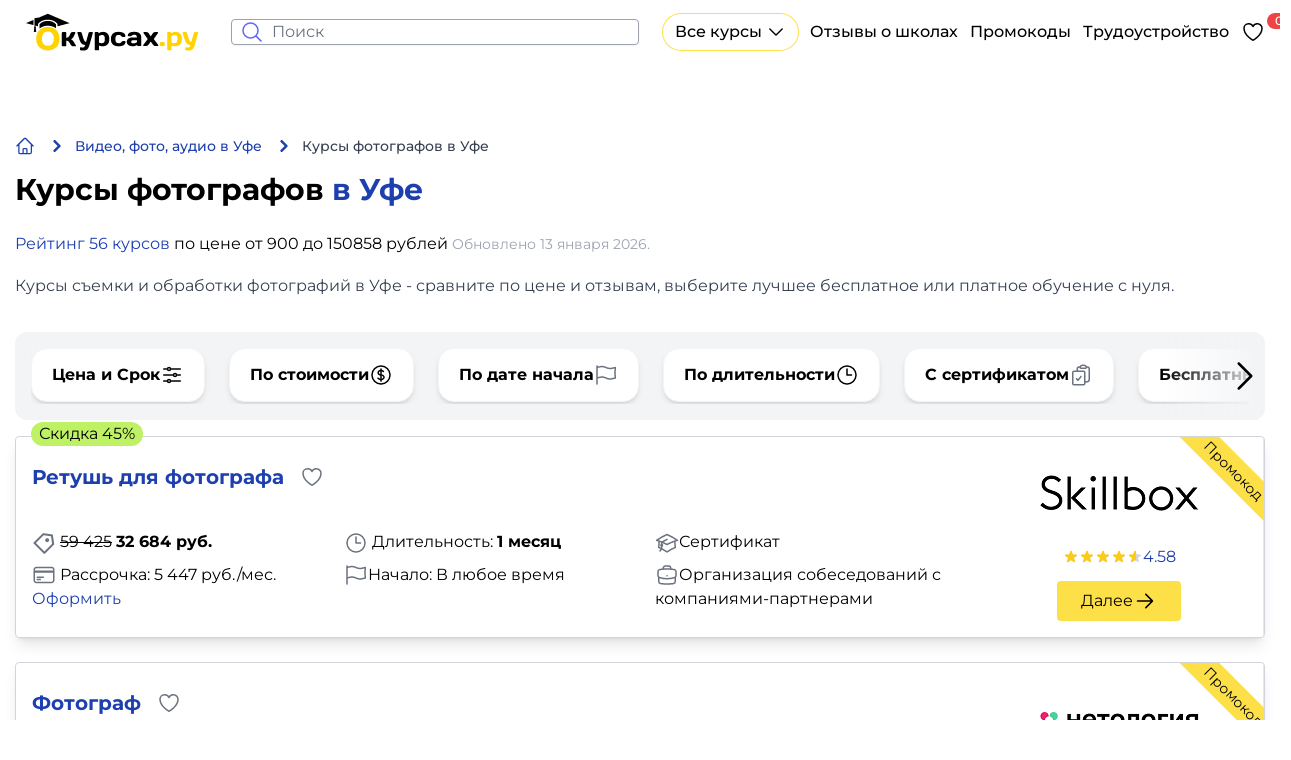

--- FILE ---
content_type: text/html; charset=utf-8
request_url: https://ufa.okursah.ru/kursy/semka-i-obrabotka-foto
body_size: 52577
content:
<!doctype html>
<html lang="ru">
<head>
    <meta charset="UTF-8">
    <meta name="viewport"
          content="width=device-width, user-scalable=no, initial-scale=1.0, maximum-scale=1.0, minimum-scale=1.0">
    <meta http-equiv="X-UA-Compatible" content="ie=edge">
    <meta name="csrf-token" content="0j6AKQ5cYYeGggZSXkclaxos76q3ySaIwlAv47nM">

    <link rel="icon" type="image/png" sizes="32x32" href="https://okursah.ru/favicon.svg">
    <link rel="icon" type="image/png" href="https://okursah.ru/favicon-96x96.png" sizes="96x96" />
    <link rel="icon" type="image/svg+xml" href="https://okursah.ru/favicon.svg" />
    <link rel="shortcut icon" href="https://okursah.ru/favicon.ico" />
    <link rel="apple-touch-icon" sizes="180x180" href="https://okursah.ru/apple-touch-icon.png" />

    <meta property="og:locale" content="ru_RU">
    <meta property="og:image:width" content="1200" />
    <meta property="og:image:height" content="630" />
    <meta property="og:image:type" content="image/jpeg" />
    <meta property="og:image:alt" content="Okursah logo" />
    <meta property="og:image" content="https://okursah.ru/images/logo/logo-ok_wide.jpg">
    <meta name="twitter:image" content="https://okursah.ru/images/logo/logo-ok_wide.jpg">
    <meta property="vk:image" content="https://okursah.ru/images/logo/logo-ok_wide.jpg">

    <title>ТОП 56 курсов съемки и обработки фотографий в Уфе</title>
<meta name="description" content="Онлайн-курсы лучших школ Уфы. Обучение с нуля, сертификат, бесплатные уроки, отзывы клиентов. Категория Курсы фотографов. Актуально на январь 2026 года.">
<link rel="canonical" href="https://ufa.okursah.ru/kursy/semka-i-obrabotka-foto">
    <link rel="preload" as="style" href="https://okursah.ru/build/assets/app-728bc524.css" /><link rel="stylesheet" href="https://okursah.ru/build/assets/app-728bc524.css" data-navigate-track="reload" />    <link rel="manifest" href="https://okursah.ru/build/manifest.webmanifest">
    <script id="vite-plugin-pwa:register-sw" src="https://okursah.ru/build/registerSW.js"></script>
    
    
    <!-- Global site tag (gtag.js) - Google Analytics -->
    <script async src="https://www.googletagmanager.com/gtag/js?id=G-B715GJMDYW"></script>
    <script>window.dataLayer = window.dataLayer || [];

        function gtag() {
            dataLayer.push(arguments);
        }

        gtag('js', new Date());

        gtag('config', 'G-B715GJMDYW');</script>
</head>
<body>

    <div class="container pb-10">
        <!-- Header -->
<header
        class="inset-0 px-4 bg-white w-full flex justify-between py-2 items-center h-16 z-10 sm:px-0"
        x-data>
    <a href="https://ufa.okursah.ru" class="max-w-48 relative">
                    <img src="https://okursah.ru/build/assets/logo-svg-5b9ab27b.svg" alt="okursah">
            </a>

    <div class="flex-grow px-6 hidden lg:block">
        <!-- Livesearch -->
        <!-- Live search -->
<div wire:snapshot="{&quot;data&quot;:{&quot;search&quot;:&quot;&quot;},&quot;memo&quot;:{&quot;id&quot;:&quot;iFZuHCstwPF5KIIvt14a&quot;,&quot;name&quot;:&quot;utils.livesearch&quot;,&quot;path&quot;:&quot;kursy\/semka-i-obrabotka-foto&quot;,&quot;method&quot;:&quot;GET&quot;,&quot;release&quot;:&quot;a-a-a&quot;,&quot;children&quot;:[],&quot;scripts&quot;:[],&quot;assets&quot;:[],&quot;errors&quot;:[],&quot;locale&quot;:&quot;ru&quot;},&quot;checksum&quot;:&quot;8db9bd7a9660c6c92f7749b5a35f9976e4fd1b59f78c5f479f117399d0896c54&quot;}" wire:effects="[]" wire:id="iFZuHCstwPF5KIIvt14a" class="relative" x-data="{ show: false, search: '' }"
     @click.outside="show = false"
     @keyup.esc="$wire.set('search', '');search = '';show = false"
>
    <div class="flex
        items-center
        border
        border-gray-400
        rounded
        shadow-sm
        has-[:focus]:border-yellow-400
        "
    >
        <div class="px-2 flex">
            <div wire:loading class="hidden">
                <svg class="w-5 h-5 animate-spin text-indigo-500" xmlns="http://www.w3.org/2000/svg" fill="none"
                     viewBox="0 0 24 24">
                    <circle class="opacity-25" cx="12" cy="12" r="10" stroke="currentColor" stroke-width="4"></circle>
                    <path class="opacity-75" fill="currentColor"
                          d="M4 12a8 8 0 018-8V0C5.373 0 0 5.373 0 12h4zm2 5.291A7.962 7.962 0 014 12H0c0 3.042 1.135 5.824 3 7.938l3-2.647z"></path>
                </svg>
            </div>
            <div wire:loading.remove>
                <svg xmlns="http://www.w3.org/2000/svg" fill="none" viewBox="0 0 24 24" stroke-width="1.5"
                     stroke="currentColor" class="w-6 h-6 text-indigo-500">
                    <path stroke-linecap="round" stroke-linejoin="round"
                          d="m21 21-5.197-5.197m0 0A7.5 7.5 0 1 0 5.196 5.196a7.5 7.5 0 0 0 10.607 10.607Z"/>
                </svg>
            </div>
        </div>
        <div class="grow">
            <input type="text"
                   class="border-none w-full focus:outline-none focus:ring-0"
                   wire:model.live.debounce="search"
                   placeholder="Поиск"
                   x-model="search"
                   @click="show = true"
            >
        </div>
        <button class="px-2" :class="search || 'invisible'"
                x-on:click="$wire.set('search', '');search = '';show = false"
                x-cloak
        >
            <svg xmlns="http://www.w3.org/2000/svg" fill="none" viewBox="0 0 24 24" stroke-width="1.5"
                 stroke="currentColor" class="w-5 h-5">
                <path stroke-linecap="round" stroke-linejoin="round" d="M6 18 18 6M6 6l12 12"/>
            </svg>
        </button>
    </div>


    <div x-show="show" x-cloak
         x-transition:enter="transition duration-200 ease-out duration-300"
         x-transition:enter-start="opacity-0 translate-y-2"
         x-transition:enter-end="opacity-100 translate-y-0"
         x-transition:leave="transition duration-200 ease-in duration-300"
         x-transition:leave-start="opacity-100 translate-y-0"
         x-transition:leave-end="opacity-0 translate-y-2"
    >
            </div>

</div>    </div>

    <!-- desktop  -->
    <nav x-data="{search: false}">
        <template x-if="search">
            <div class="hidden z-20 rounded overflow-hidden right-6 lg:block lg:w-1/3 lg:fixed">
                <div class="p-4 bg-slate-900 w-full">
                    <div class="text-right" @click="search = false">
                        <button>
                            <svg xmlns="http://www.w3.org/2000/svg" fill="none" viewBox="0 0 24 24" stroke-width="1.5"
                                 stroke="currentColor" data-slot="icon" class="w-6 h-6 text-white">
                                <path stroke-linecap="round" stroke-linejoin="round" d="M6 18 18 6M6 6l12 12"/>
                            </svg>
                        </button>
                    </div>


                    <form action="https://ufa.okursah.ru/search">
                        <input type="hidden" value="2511995" name="searchid">
                        <input type="text" class="mt-1 block w-full rounded-md bg-gray-100 border-transparent focus:border-gray-500 focus:bg-white focus:ring-0" name="text" placeholder="Поиск по сайту..." />                    </form>
                </div>
            </div>
        </template>
        <ul class="font-medium hidden lg:flex items-center space-x-3">
            <li class="flex justify-between items-center hover:opacity-75">
                <a href="#"
                   class="py-1.5 px-3 ring-1 ring-yellow-300 rounded-full flex justify-between items-center"
                   @click="$store.menu.show('category')"
                >
                    Все курсы                    <svg class="w-6 h-6 pl-1" xmlns="http://www.w3.org/2000/svg" fill="none"
                         viewBox="0 0 24 24" stroke-width="1.5" stroke="currentColor">
                        <path stroke-linecap="round" stroke-linejoin="round" d="M19.5 8.25l-7.5 7.5-7.5-7.5"/>
                    </svg>
                </a>
            </li>
            <li class="hover:opacity-75">
                <a href="https://okursah.ru/s/all">Отзывы о школах</a>
            </li>
            <li class="hover:opacity-75">
                <a href="https://okursah.ru/promocodes">Промокоды</a>
            </li>
            <li class="hover:opacity-75">
                <a href="https://okursah.ru/category/trud">Трудоустройство</a>
            </li>
            <li class="hover:opacity-75">
                <a href="https://okursah.ru/favorite" class="flex gap-1 items-start relative">
    <svg xmlns="http://www.w3.org/2000/svg" fill="none" viewBox="0 0 24 24" stroke-width="1.5" stroke="currentColor" class="size-6">
        <path stroke-linecap="round" stroke-linejoin="round" d="M21 8.25c0-2.485-2.099-4.5-4.688-4.5-1.935 0-3.597 1.126-4.312 2.733-.715-1.607-2.377-2.733-4.313-2.733C5.1 3.75 3 5.765 3 8.25c0 7.22 9 12 9 12s9-4.78 9-12Z" />
    </svg>
    <span class="text-xs bg-red-500 text-white px-2 rounded-full favorite-count_position absolute">0</span>
</a>            </li>
            <li class="hover:opacity-75 hidden pointer" @click="search = !search">
                <button>
                    <svg xmlns="http://www.w3.org/2000/svg" fill="none" viewBox="0 0 24 24" stroke-width="1.5"
                         stroke="currentColor" data-slot="icon" class="w-6 h-6">
                        <path stroke-linecap="round" stroke-linejoin="round"
                              d="m21 21-5.197-5.197m0 0A7.5 7.5 0 1 0 5.196 5.196a7.5 7.5 0 0 0 10.607 10.607Z"/>
                    </svg>
                </button>
            </li>
        </ul>
    </nav>

    <!-- mobile -->
    <div class="self-center lg:hidden">
        <a href="#" @click.prevent="$store.menu.toggle('category', 'mobile')">

            <button class="ring-1 rounded-full p-1 px-4 flex items-center gap-x-2">
                <span class="text-nowrap">Все курсы</span>
                <svg xmlns="http://www.w3.org/2000/svg" fill="none" viewBox="0 0 24 24" stroke-width="1.5"
                     stroke="currentColor" class="w-3 h-3">
                    <path stroke-linecap="round" stroke-linejoin="round" d="m19.5 8.25-7.5 7.5-7.5-7.5"/>
                </svg>
            </button>
        </a>
    </div>
</header>    </div>

    <div x-data>
            <div class="container">
        <!-- Breadcrumbs -->
        <!-- Breadcrumbps -->
<nav class="flex mb-4 breadcrumb sm:mt-8" aria-label="Breadcrumb">
    <ol class="inline-flex flex-wrap items-center gap-y-2 space-x-1 md:space-x-3" itemscope
        itemtype="https://schema.org/BreadcrumbList">
        <li class="inline-flex items-center text-yellow-300" itemprop="itemListElement" itemscope
            itemtype="https://schema.org/ListItem">
            <a href="https://ufa.okursah.ru"
               itemprop="item" class="inline-flex items-center text-sm font-medium">
                <span itemprop="name" class="hidden">Главная</span>
                <svg xmlns="http://www.w3.org/2000/svg" fill="none" viewBox="0 0 24 24" stroke-width="1.5"
                     stroke="currentColor" class="w-5 h-5">
                    <path stroke-linecap="round" stroke-linejoin="round"
                          d="M2.25 12l8.954-8.955c.44-.439 1.152-.439 1.591 0L21.75 12M4.5 9.75v10.125c0 .621.504 1.125 1.125 1.125H9.75v-4.875c0-.621.504-1.125 1.125-1.125h2.25c.621 0 1.125.504 1.125 1.125V21h4.125c.621 0 1.125-.504 1.125-1.125V9.75M8.25 21h8.25"/>
                </svg>
                <meta itemprop="position" content="1"/>
            </a>
        </li>

        <li itemprop="itemListElement" itemscope itemtype="https://schema.org/ListItem">
    <div class="flex items-center">
        <svg class="w-3 h-3 text-blue-800 mx-1 " aria-hidden="true"
             xmlns="http://www.w3.org/2000/svg"
             fill="none" viewBox="0 0 6 10">
            <path stroke="currentColor" stroke-linecap="round" stroke-linejoin="round" stroke-width="2"
                  d="m1 9 4-4-4-4"/>
        </svg>

                    <a class="ml-1 text-sm font-medium text-gray-700 md:ml-2" href="https://ufa.okursah.ru/kursy/video-foto-audio" itemprop="item">
                <span itemprop="name">Видео, фото, аудио
                    в Уфе</span>
            </a>
                <meta itemprop="position" content="2"/>
    </div>
</li>            
            <li itemprop="itemListElement" itemscope itemtype="https://schema.org/ListItem">
    <div class="flex items-center">
        <svg class="w-3 h-3 text-blue-800 mx-1 " aria-hidden="true"
             xmlns="http://www.w3.org/2000/svg"
             fill="none" viewBox="0 0 6 10">
            <path stroke="currentColor" stroke-linecap="round" stroke-linejoin="round" stroke-width="2"
                  d="m1 9 4-4-4-4"/>
        </svg>

                    <span class="ml-1 text-sm font-medium text-gray-700 md:ml-2" itemprop="item">
                <span itemprop="name">Курсы фотографов
                в Уфе</span>
            </span>
                <meta itemprop="position" content="3"/>
    </div>
</li>
    </ol>
</nav>
        <div class="mb-6">
            <h1>
                Курсы фотографов <a href="#" @click.prevent="$modal('cities')">в Уфе</a>            </h1>
        </div>

        <a href="#courses">
            <div class="mt-2">
                <a href="#courses">Рейтинг 56 курсов</a>
                                    по цене от 900 до 150858 рублей                                <div class="inline-block text-sm text-gray-400">Обновлено 13 января 2026.</div>            </div>
        </a>

        <div class="mt-4">
            <div class="prose max-w-none prose-li:marker:text-yellow-400 prose-img:rounded-lg">Курсы съемки и обработки фотографий в Уфе - сравните по цене и отзывам, выберите лучшее бесплатное или платное обучение с нуля.</div>        </div>

        <!-- Links -->
        
        <!-- Courses main table -->
        <section class="mt-8" id="courses" data-scroll-target>
            <div wire:snapshot="{&quot;data&quot;:{&quot;categories&quot;:[[111],{&quot;s&quot;:&quot;arr&quot;}],&quot;statistics&quot;:[{&quot;courses&quot;:98,&quot;paidCourses&quot;:78,&quot;freeCourses&quot;:20,&quot;minPrice&quot;:0,&quot;maxPrice&quot;:150858,&quot;avgPrice&quot;:29089,&quot;maxDuration&quot;:648000,&quot;minDuration&quot;:45,&quot;partnerCourses&quot;:56,&quot;minPaid&quot;:900},{&quot;s&quot;:&quot;arr&quot;}],&quot;cityId&quot;:11,&quot;paginators&quot;:[{&quot;page&quot;:1},{&quot;s&quot;:&quot;arr&quot;}],&quot;filterEnable&quot;:false,&quot;filterPrice&quot;:1000,&quot;filterDuration&quot;:5,&quot;filterOrderPrice&quot;:null,&quot;filterOrderDuration&quot;:null,&quot;filterCertificateToggle&quot;:false,&quot;filterJobToggle&quot;:false,&quot;filterCompany&quot;:0,&quot;filterStartAtToggle&quot;:false,&quot;wasTriggered&quot;:false},&quot;memo&quot;:{&quot;id&quot;:&quot;rHD9uQqu6pnHsA08lEQC&quot;,&quot;name&quot;:&quot;courses.category-city&quot;,&quot;path&quot;:&quot;kursy\/semka-i-obrabotka-foto&quot;,&quot;method&quot;:&quot;GET&quot;,&quot;release&quot;:&quot;a-a-a&quot;,&quot;children&quot;:[],&quot;scripts&quot;:[],&quot;assets&quot;:[],&quot;errors&quot;:[],&quot;locale&quot;:&quot;ru&quot;},&quot;checksum&quot;:&quot;cd90016c8852267b8bedf3843e2e71f202c2b098c44902734900356fea7b68b2&quot;}" wire:effects="{&quot;url&quot;:{&quot;filterEnable&quot;:{&quot;as&quot;:&quot;filter&quot;,&quot;use&quot;:&quot;replace&quot;,&quot;alwaysShow&quot;:false,&quot;except&quot;:false},&quot;filterPrice&quot;:{&quot;as&quot;:&quot;price&quot;,&quot;use&quot;:&quot;replace&quot;,&quot;alwaysShow&quot;:false,&quot;except&quot;:1000},&quot;filterDuration&quot;:{&quot;as&quot;:&quot;duration&quot;,&quot;use&quot;:&quot;replace&quot;,&quot;alwaysShow&quot;:false,&quot;except&quot;:5},&quot;paginators.page&quot;:{&quot;as&quot;:&quot;page&quot;,&quot;use&quot;:&quot;push&quot;,&quot;alwaysShow&quot;:false,&quot;except&quot;:null}}}" wire:id="rHD9uQqu6pnHsA08lEQC">
    <!-- Filter -->
    <div class="mb-4" wire:ignore>
        <div class="carousel-default splide bg-gray-100 p-4 rounded-xl relative mt-8 overflow-hidden" data-splide='{"breakpoints":{"769":{"arrows":true,"perPage":3},"768":{"arrows":false}},"autoWidth":true,"gap":"1.5rem","arrows":true,"pagination":false,"mediaQuery":"min","type":"slide"}'>

    
            <div class="splide__arrows">
    <button class="splide__arrow
    splide__arrow--prev
    absolute
    top-1/2
    -translate-y-1/2
    z-10
    h-full
    left-0
    disabled:hidden
    bg-gradient-to-r
    from-gray-100
    pr-0
    md:pr-8
    xl:pr-16
    ">
        <svg xmlns="http://www.w3.org/2000/svg" fill="none" viewBox="0 0 24 24" stroke-width="1.5" stroke="currentColor"
             class="w-10 h-10">
            <path stroke-linecap="round" stroke-linejoin="round" d="M15.75 19.5 8.25 12l7.5-7.5"/>
        </svg>
    </button>

    <button class="splide__arrow
    splide__arrow--next
    absolute
    top-1/2
    -translate-y-1/2
    z-10 h-full right-0
    disabled:hidden
    bg-gradient-to-l
    from-gray-100
    pl-0
    md:pl-8
    xl:pl-16
    ">
        <svg xmlns="http://www.w3.org/2000/svg" fill="none" viewBox="0 0 24 24" stroke-width="1.5" stroke="currentColor"
             class="w-10 h-10">
            <path stroke-linecap="round" stroke-linejoin="round" d="m8.25 4.5 7.5 7.5-7.5 7.5"/>
        </svg>
    </button>
</div>
    
    <div  class="splide__track">
        <div class="splide__list flex" class="splide__list">
            <div class="splide__slide pb-0.5">
    <button class="tag tag-default bg-white flex gap-2 font-bold min-w-fit" @click.prevent="$modal('filters')">
        <span>Цена и Срок</span>
                    <svg class="w-6 h-6" xmlns="http://www.w3.org/2000/svg" fill="none" viewBox="0 0 24 24" stroke-width="1.5" stroke="currentColor" aria-hidden="true" data-slot="icon">
  <path stroke-linecap="round" stroke-linejoin="round" d="M10.5 6h9.75M10.5 6a1.5 1.5 0 1 1-3 0m3 0a1.5 1.5 0 1 0-3 0M3.75 6H7.5m3 12h9.75m-9.75 0a1.5 1.5 0 0 1-3 0m3 0a1.5 1.5 0 0 0-3 0m-3.75 0H7.5m9-6h3.75m-3.75 0a1.5 1.5 0 0 1-3 0m3 0a1.5 1.5 0 0 0-3 0m-9.75 0h9.75"/>
</svg>
    </button>
</div>
            <div class="splide__slide pb-0.5">
    <div x-data="{ open: false, selected: false, value: 'По стоимости' }"
                     class="relative min-w-fit">
                    <button class="tag tag-default bg-white flex gap-2 font-bold min-w-fit" @click="open = !open" :class="selected && 'bg-yellow-300 hover:bg-yellow-300'">
        <span x-text="value">По стоимости</span>
                        <svg class="w-6 h-6" xmlns="http://www.w3.org/2000/svg" fill="none" viewBox="0 0 24 24" stroke-width="1.5" stroke="currentColor" aria-hidden="true" data-slot="icon">
  <path stroke-linecap="round" stroke-linejoin="round" d="M12 6v12m-3-2.818.879.659c1.171.879 3.07.879 4.242 0 1.172-.879 1.172-2.303 0-3.182C13.536 12.219 12.768 12 12 12c-.725 0-1.45-.22-2.003-.659-1.106-.879-1.106-2.303 0-3.182s2.9-.879 4.006 0l.415.33M21 12a9 9 0 1 1-18 0 9 9 0 0 1 18 0Z"/>
</svg>
    </button>

                    <div x-show="open" x-on:click.away="open = false" x-cloak x-transition
                         class="z-10 w-full mt-2 bg-white rounded-lg shadow-lg min-w-max overflow-hidden">
                        <a x-on:click.prevent="open = false; value = $el.textContent; selected = true" href="#"
                           wire:click="orderPrice('desc')"
                           class="block px-4 py-2 text-gray-800 hover:bg-indigo-500 hover:text-white">Сначала дорогие</a>
                        <a x-on:click.prevent="open = false; value = $el.textContent; selected = true" href="#"
                           wire:click="orderPrice('asc')"
                           class="block px-4 py-2 text-gray-800 hover:bg-indigo-500 hover:text-white">Сначала дешевые</a>
                    </div>
                </div>
</div>
            <div class="splide__slide pb-0.5">
    <div x-data="{ open: false }" class="relative min-w-fit">
                    <button class="tag tag-default bg-white flex gap-2 font-bold min-w-fit" :class="open && 'bg-yellow-300 hover:bg-yellow-300'" wire:click="startAtToggle" @click="open = !open">
        <span>По дате начала</span>
                        <svg class="w-6 h-6 inline-block text-gray-500" xmlns="http://www.w3.org/2000/svg" fill="none" viewBox="0 0 24 24" stroke-width="1.5" stroke="currentColor" aria-hidden="true" data-slot="icon">
  <path stroke-linecap="round" stroke-linejoin="round" d="M3 3v1.5M3 21v-6m0 0 2.77-.693a9 9 0 0 1 6.208.682l.108.054a9 9 0 0 0 6.086.71l3.114-.732a48.524 48.524 0 0 1-.005-10.499l-3.11.732a9 9 0 0 1-6.085-.711l-.108-.054a9 9 0 0 0-6.208-.682L3 4.5M3 15V4.5"/>
</svg>
    </button>
                </div>
</div>
            <div class="splide__slide pb-0.5">
    <div x-data="{ open: false, selected: false, value: 'По длительности' }"
                     class="min-w-fit">
                    <button class="tag tag-default bg-white flex gap-2 font-bold min-w-fit" @click="open = !open" :class="selected && 'bg-yellow-300 hover:bg-yellow-300'">
        <span x-text="value">По длительности</span>
                        <svg class="w-6 h-6" xmlns="http://www.w3.org/2000/svg" fill="none" viewBox="0 0 24 24" stroke-width="1.5" stroke="currentColor" aria-hidden="true" data-slot="icon">
  <path stroke-linecap="round" stroke-linejoin="round" d="M12 6v6h4.5m4.5 0a9 9 0 1 1-18 0 9 9 0 0 1 18 0Z"/>
</svg>
    </button>

                    <div x-show="open" x-on:click.away="open = false" x-cloak x-transition
                         class="z-10 w-full mt-2 bg-white rounded-lg shadow-lg min-w-max overflow-hidden min-w-fit">
                        <a x-on:click.prevent="open = false; value = $el.textContent; selected = true" href="#"
                           wire:click="orderDuration('desc')"
                           class="block px-4 py-2 text-gray-800 hover:bg-indigo-500 hover:text-white">Сначала длительные</a>
                        <a x-on:click.prevent="open = false; value = $el.textContent; selected = true" href="#"
                           wire:click="orderDuration()"
                           class="block px-4 py-2 text-gray-800 hover:bg-indigo-500 hover:text-white">Сначала короткие</a>
                    </div>
                </div>
</div>
            <div class="splide__slide pb-0.5">
    <div x-data="{ open: false }" class="relative min-w-fit">
                    <button class="tag tag-default bg-white flex gap-2 font-bold min-w-fit" :class="open && 'bg-yellow-300 hover:bg-yellow-300'" wire:click="certificateToggle" @click="open = !open">
        <span>С сертификатом</span>
                        <svg class="w-6 h-6 inline-block text-gray-500" xmlns="http://www.w3.org/2000/svg" fill="none" viewBox="0 0 24 24" stroke-width="1.5" stroke="currentColor" aria-hidden="true" data-slot="icon">
  <path stroke-linecap="round" stroke-linejoin="round" d="M11.35 3.836c-.065.21-.1.433-.1.664 0 .414.336.75.75.75h4.5a.75.75 0 0 0 .75-.75 2.25 2.25 0 0 0-.1-.664m-5.8 0A2.251 2.251 0 0 1 13.5 2.25H15c1.012 0 1.867.668 2.15 1.586m-5.8 0c-.376.023-.75.05-1.124.08C9.095 4.01 8.25 4.973 8.25 6.108V8.25m8.9-4.414c.376.023.75.05 1.124.08 1.131.094 1.976 1.057 1.976 2.192V16.5A2.25 2.25 0 0 1 18 18.75h-2.25m-7.5-10.5H4.875c-.621 0-1.125.504-1.125 1.125v11.25c0 .621.504 1.125 1.125 1.125h9.75c.621 0 1.125-.504 1.125-1.125V18.75m-7.5-10.5h6.375c.621 0 1.125.504 1.125 1.125v9.375m-8.25-3 1.5 1.5 3-3.75"/>
</svg>
    </button>
                </div>
</div>
            <div class="splide__slide pb-0.5">
    <a href="#courses-free" class="tag tag-default bg-white flex gap-2 font-bold min-w-fit text-black" href="#courses-free">
        <span>Бесплатные</span>
                    <svg class="w-6 h-6" xmlns="http://www.w3.org/2000/svg" fill="none" viewBox="0 0 24 24" stroke-width="1.5" stroke="currentColor" aria-hidden="true" data-slot="icon">
  <path stroke-linecap="round" stroke-linejoin="round" d="M15.362 5.214A8.252 8.252 0 0 1 12 21 8.25 8.25 0 0 1 6.038 7.047 8.287 8.287 0 0 0 9 9.601a8.983 8.983 0 0 1 3.361-6.867 8.21 8.21 0 0 0 3 2.48Z"/>
  <path stroke-linecap="round" stroke-linejoin="round" d="M12 18a3.75 3.75 0 0 0 .495-7.468 5.99 5.99 0 0 0-1.925 3.547 5.975 5.975 0 0 1-2.133-1.001A3.75 3.75 0 0 0 12 18Z"/>
</svg>
    </a>
</div>
        </div>
    </div> </div>

        <div x-data="{ show: false }"
     x-show="show" @mde-filters.window="show = true"
             
>
    <div aria-labelledby="modal-filters"
         class="fixed inset-0 z-50 overflow-y-auto"
         role="dialog" aria-modal="true">
        <div class="flex items-end justify-center min-h-screen px-4 text-center md:items-center sm:block sm:p-0">
            <div x-cloak @click="show = false" x-show="show"
                 x-transition:enter="transition ease-out duration-300 transform"
                 x-transition:enter-start="opacity-0"
                 x-transition:enter-end="opacity-100"
                 x-transition:leave="transition ease-in duration-200 transform"
                 x-transition:leave-start="opacity-100"
                 x-transition:leave-end="opacity-0"
                 class="fixed inset-0 transition-opacity bg-gray-500 bg-opacity-40" aria-hidden="true"
            ></div>

            <div x-cloak x-show="show"
                 x-transition:enter="transition ease-out duration-300 transform"
                 x-transition:enter-start="opacity-0 translate-y-4 sm:translate-y-0 sm:scale-95"
                 x-transition:enter-end="opacity-100 translate-y-0 sm:scale-100"
                 x-transition:leave="transition ease-in duration-200 transform"
                 x-transition:leave-start="opacity-100 translate-y-0 sm:scale-100"
                 x-transition:leave-end="opacity-0 translate-y-4 sm:translate-y-0 sm:scale-95"
                    class="inline-block w-full max-w-xl p-8 my-20 overflow-hidden text-left transition-all transform bg-white rounded-lg shadow-xl 2xl:max-w-2xl"

            >
                <div class="grid place-items-end">
                    <button @click="show = false"
                            class="text-gray-600 focus:outline-none hover:text-gray-700">
                        <svg xmlns="http://www.w3.org/2000/svg" class="w-6 h-6" fill="none"
                             viewBox="0 0 24 24" stroke="currentColor">
                            <path stroke-linecap="round" stroke-linejoin="round" stroke-width="2"
                                  d="M10 14l2-2m0 0l2-2m-2 2l-2-2m2 2l2 2m7-2a9 9 0 11-18 0 9 9 0 0118 0z"/>
                        </svg>
                    </button>
                </div>

                <div>
                    <div x-data="{ price: 150858, duration: 5 }" class="space-y-6">
                <div class="flex items-center justify-between space-x-4">
                    <div class="font-bold text-lg">Цена и Срок</div>
                </div>

                <div class="space-y-4">
                    <div>
                        <label for="price-range"
                               class="block mb-2 text-sm font-medium text-gray-900">Максимальная стоимость                            , <span x-text="price">150858</span> руб.</label>
                        <input id="price-range" x-model="price" type="range" value="150858" min="0"
                               step="1000" max="150858"
                               wire:model="filterPrice"
                               class="w-full h-1 bg-gray-200 rounded-lg appearance-none cursor-pointer">
                    </div>
                    <div>
                        <label for="duration-range"
                               class="block mb-2 text-sm font-medium text-gray-900">Максимальная длительность                            , <span x-text="duration">5</span>мес.</label>
                        <input id="duration-range" x-model="duration" type="range" value="5" min="1"
                               wire:model="filterDuration"
                               max="24"
                               class="w-full h-1 range-lg bg-gray-200 rounded-lg appearance-none cursor-pointer">
                    </div>
                </div>

                <div class="flex flex-col items-center gap-2">
                    <div class="sm:w-1/2">
                        <button type="submit" class="button button-default button-o w-full" wire:click.prevent="courseFilter" @click.prevent="show = false;$dispatch('smoothScrollTo', [{anchor : 'courses'}])">Подобрать</button>
                        </div>
                    <a href="#courses"
                       @click="$reset;show = false"
                       wire:click.prevent="filterReset"
                       class="text-sm text-gray-500">Очистить фильтры</a>
                </div>
            </div>
                </div>

            </div>
        </div>
    </div>
</div>    </div>

    <!-- Courses List Skeleton -->
<div wire:loading.remove id="courses">
            <div>
            <div class="relative">
    <div class="flex relative overflow-hidden flex-col border border-gray-300 rounded mb-6 shadow-lg lg:max-h-64 lg:flex-row">

        <div class="p-4 w-full flex flex-col justify-around">

                            <div class="flex items-center">
                    <a href="https://okursah.ru/goto/skillbox/103069"
                       class="text-xl mr-0 font-bold lg:mr-4"
                        target="_blank"                         rel="nofollow"                     >Ретушь для фотографа</a>

                                            <button class="grid place-items-center rounded group transition hidden lg:block" x-data="{added: false }"
        @click="$dispatch('notice', {type: 'success', link: 'https://okursah.ru/favorite', text: added ? 'Курс был удален из избранного' : '🔥 Курс был добавлен в избранное' }); added = !added"
        @click.prevent="$toggleFavorite(103069)">
    <svg xmlns="http://www.w3.org/2000/svg" fill="none" viewBox="0 0 24 24" stroke-width="1.5" stroke="currentColor"
            :class="added && 'fill-yellow-300 text-yellow-300'"
            class="size-6 group-hover:fill-yellow-300 group-hover:text-yellow-300 transition text-gray-500">
        <path stroke-linecap="round" stroke-linejoin="round" d="M21 8.25c0-2.485-2.099-4.5-4.688-4.5-1.935 0-3.597 1.126-4.312 2.733-.715-1.607-2.377-2.733-4.313-2.733C5.1 3.75 3 5.765 3 8.25c0 7.22 9 12 9 12s9-4.78 9-12Z" />
    </svg>
</button>                                    </div>
            
            <div class="flex flex-col gap-3 justify-between space-y-2 md:flex-row mt-5 cursor-pointer"
                  @click.prevent="$openLink('https://okursah.ru/goto/skillbox/103069')" >
                <ul class="grid gap-2 text-md w-full sm:grid-cols-2 xl:grid-cols-3">
                    <li class="mr-4 order-first" data-balloon-pos="up-left" aria-label="Цена">
            <svg fill="currentColor" class="w-6 h-6 inline-block text-gray-500" viewBox="0 0 24 24"
                 xmlns="http://www.w3.org/2000/svg">
                <path d="M10.9042 2.1001L20.8037 3.51431L22.2179 13.4138L13.0255 22.6062C12.635 22.9967 12.0019 22.9967 11.6113 22.6062L1.71184 12.7067C1.32131 12.3162 1.32131 11.683 1.71184 11.2925L10.9042 2.1001ZM11.6113 4.22142L3.83316 11.9996L12.3184 20.4849L20.0966 12.7067L19.036 5.28208L11.6113 4.22142ZM13.7327 10.5854C12.9516 9.80433 12.9516 8.538 13.7327 7.75695C14.5137 6.9759 15.78 6.9759 16.5611 7.75695C17.3421 8.538 17.3421 9.80433 16.5611 10.5854C15.78 11.3664 14.5137 11.3664 13.7327 10.5854Z"/>
            </svg>
            <span>
                <s>59 425</s>
            </span>
            <span class="font-bold">32 684 руб.</span>
        </li>

        <li class="mr-4 order-2">
                            <div data-balloon-pos="up-left" aria-label="Длительность курса">
                    <svg xmlns="http://www.w3.org/2000/svg" fill="none" viewBox="0 0 24 24" stroke-width="1.5"
                         stroke="currentColor" aria-hidden="true" class="w-6 h-6 inline-block text-gray-500">
                        <path stroke-linecap="round" stroke-linejoin="round"
                              d="M12 6v6h4.5m4.5 0a9 9 0 11-18 0 9 9 0 0118 0z"/>
                    </svg>

                    Длительность:
                    <span class="font-bold">1 месяц</span>
                </div>
                    </li>

        <li class="mr-4 order-2">
                            <div data-balloon-pos="up-left" aria-label="Школа выдает сертификат">
                    <svg xmlns="http://www.w3.org/2000/svg" fill="none" viewBox="0 0 24 24" stroke-width="1.5"
                         stroke="currentColor" aria-hidden="true" class="w-6 h-6 inline-block text-gray-500">
                        <path stroke-linecap="round" stroke-linejoin="round"
                              d="M4.26 10.147a60.436 60.436 0 00-.491 6.347A48.627 48.627 0 0112 20.904a48.627 48.627 0 018.232-4.41 60.46 60.46 0 00-.491-6.347m-15.482 0a50.57 50.57 0 00-2.658-.813A59.905 59.905 0 0112 3.493a59.902 59.902 0 0110.399 5.84c-.896.248-1.783.52-2.658.814m-15.482 0A50.697 50.697 0 0112 13.489a50.702 50.702 0 017.74-3.342M6.75 15a.75.75 0 100-1.5.75.75 0 000 1.5zm0 0v-3.675A55.378 55.378 0 0112 8.443m-7.007 11.55A5.981 5.981 0 006.75 15.75v-1.5"/>
                    </svg>Сертификат</div>
                    </li>

        <li class="mr-4 order-1 sm:order-2">
                            <div data-balloon-pos="up-left" aria-label="Рассрочка">
                    <svg xmlns="http://www.w3.org/2000/svg" fill="none" viewBox="0 0 24 24" stroke-width="1.5"
                         stroke="currentColor" aria-hidden="true" class="w-6 h-6 inline-block text-gray-500">
                        <path stroke-linecap="round" stroke-linejoin="round"
                              d="M2.25 8.25h19.5M2.25 9h19.5m-16.5 5.25h6m-6 2.25h3m-3.75 3h15a2.25 2.25 0 002.25-2.25V6.75A2.25 2.25 0 0019.5 4.5h-15a2.25 2.25 0 00-2.25 2.25v10.5A2.25 2.25 0 004.5 19.5z"/>
                    </svg>

                    Рассрочка: 5 447 руб./мес.                                            <a href="https://okursah.ru/goto/skillbox/103069" rel="nofollow">Оформить</a>
                                    </div>
                    </li>


        <li class="mr-4 order-2">
                            <div data-balloon-pos="up-left" aria-label="Дата начала">
                    <svg xmlns="http://www.w3.org/2000/svg" fill="none" viewBox="0 0 24 24" stroke-width="1.5"
                         stroke="currentColor" aria-hidden="true" class="w-6 h-6 inline-block text-gray-500">
                        <path stroke-linecap="round" stroke-linejoin="round"
                              d="M3 3v1.5M3 21v-6m0 0l2.77-.693a9 9 0 016.208.682l.108.054a9 9 0 006.086.71l3.114-.732a48.524 48.524 0 01-.005-10.499l-3.11.732a9 9 0 01-6.085-.711l-.108-.054a9 9 0 00-6.208-.682L3 4.5M3 15V4.5"/>
                    </svg>Начало: В любое время</div>
                    </li>


                    <li class="mr-4 order-2" data-balloon-pos="up-left" aria-label="Трудоустройство">
                <svg xmlns="http://www.w3.org/2000/svg" fill="none" viewBox="0 0 24 24" stroke-width="1.5"
                     stroke="currentColor" aria-hidden="true" class="w-6 h-6 inline-block text-gray-500">
                    <path stroke-linecap="round" stroke-linejoin="round"
                          d="M20.25 14.15v4.25c0 1.094-.787 2.036-1.872 2.18-2.087.277-4.216.42-6.378.42s-4.291-.143-6.378-.42c-1.085-.144-1.872-1.086-1.872-2.18v-4.25m16.5 0a2.18 2.18 0 00.75-1.661V8.706c0-1.081-.768-2.015-1.837-2.175a48.114 48.114 0 00-3.413-.387m4.5 8.006c-.194.165-.42.295-.673.38A23.978 23.978 0 0112 15.75c-2.648 0-5.195-.429-7.577-1.22a2.016 2.016 0 01-.673-.38m0 0A2.18 2.18 0 013 12.489V8.706c0-1.081.768-2.015 1.837-2.175a48.111 48.111 0 013.413-.387m7.5 0V5.25A2.25 2.25 0 0013.5 3h-3a2.25 2.25 0 00-2.25 2.25v.894m7.5 0a48.667 48.667 0 00-7.5 0M12 12.75h.008v.008H12v-.008z"/>
                </svg>Организация собеседований с компаниями-партнерами</li>
                </ul>
            </div>
        </div>

                    <div class="grid place-items-center place-content-center gap-y-3 border-r py-4">

                                    <a href="https://okursah.ru/s/skillbox" class="px-3 flex items-center overflow-hidden justify-center lg:w-72">
                        <img src="https://okursah.ru/storage/media/1/skillbox.png" alt="Ретушь для фотографа" width="160" height="80" class="max-w-full rounded">
                    </a>
                
                                    <div>
                        <span class="size-4 hidden"></span>

<div class="flex gap-x-1 items-center">
    <div class="relative h-4 w-20">
        <div class="flex absolute z-20 overflow-x-hidden" style="width: 91.6%;">
            <svg aria-hidden="true" class="size-4 shrink-0 text-yellow-400" fill="currentColor" viewBox="0 0 20 20" xmlns="http://www.w3.org/2000/svg">
                <path d="M9.049 2.927c.3-.921 1.603-.921 1.902 0l1.07 3.292a1 1 0 00.95.69h3.462c.969 0 1.371 1.24.588 1.81l-2.8 2.034a1 1 0 00-.364 1.118l1.07 3.292c.3.921-.755 1.688-1.54 1.118l-2.8-2.034a1 1 0 00-1.175 0l-2.8 2.034c-.784.57-1.838-.197-1.539-1.118l1.07-3.292a1 1 0 00-.364-1.118L2.98 8.72c-.783-.57-.38-1.81.588-1.81h3.461a1 1 0 00.951-.69l1.07-3.292z"></path>
            </svg>
            <svg aria-hidden="true" class="size-4 shrink-0 text-yellow-400" fill="currentColor" viewBox="0 0 20 20" xmlns="http://www.w3.org/2000/svg">
                <path d="M9.049 2.927c.3-.921 1.603-.921 1.902 0l1.07 3.292a1 1 0 00.95.69h3.462c.969 0 1.371 1.24.588 1.81l-2.8 2.034a1 1 0 00-.364 1.118l1.07 3.292c.3.921-.755 1.688-1.54 1.118l-2.8-2.034a1 1 0 00-1.175 0l-2.8 2.034c-.784.57-1.838-.197-1.539-1.118l1.07-3.292a1 1 0 00-.364-1.118L2.98 8.72c-.783-.57-.38-1.81.588-1.81h3.461a1 1 0 00.951-.69l1.07-3.292z"></path>
            </svg>
            <svg aria-hidden="true" class="size-4 shrink-0 text-yellow-400" fill="currentColor" viewBox="0 0 20 20" xmlns="http://www.w3.org/2000/svg">
                <path d="M9.049 2.927c.3-.921 1.603-.921 1.902 0l1.07 3.292a1 1 0 00.95.69h3.462c.969 0 1.371 1.24.588 1.81l-2.8 2.034a1 1 0 00-.364 1.118l1.07 3.292c.3.921-.755 1.688-1.54 1.118l-2.8-2.034a1 1 0 00-1.175 0l-2.8 2.034c-.784.57-1.838-.197-1.539-1.118l1.07-3.292a1 1 0 00-.364-1.118L2.98 8.72c-.783-.57-.38-1.81.588-1.81h3.461a1 1 0 00.951-.69l1.07-3.292z"></path>
            </svg>
            <svg aria-hidden="true" class="size-4 shrink-0 text-yellow-400" fill="currentColor" viewBox="0 0 20 20" xmlns="http://www.w3.org/2000/svg">
                <path d="M9.049 2.927c.3-.921 1.603-.921 1.902 0l1.07 3.292a1 1 0 00.95.69h3.462c.969 0 1.371 1.24.588 1.81l-2.8 2.034a1 1 0 00-.364 1.118l1.07 3.292c.3.921-.755 1.688-1.54 1.118l-2.8-2.034a1 1 0 00-1.175 0l-2.8 2.034c-.784.57-1.838-.197-1.539-1.118l1.07-3.292a1 1 0 00-.364-1.118L2.98 8.72c-.783-.57-.38-1.81.588-1.81h3.461a1 1 0 00.951-.69l1.07-3.292z"></path>
            </svg>
            <svg aria-hidden="true" class="size-4 shrink-0 text-yellow-400" fill="currentColor" viewBox="0 0 20 20" xmlns="http://www.w3.org/2000/svg">
                <path d="M9.049 2.927c.3-.921 1.603-.921 1.902 0l1.07 3.292a1 1 0 00.95.69h3.462c.969 0 1.371 1.24.588 1.81l-2.8 2.034a1 1 0 00-.364 1.118l1.07 3.292c.3.921-.755 1.688-1.54 1.118l-2.8-2.034a1 1 0 00-1.175 0l-2.8 2.034c-.784.57-1.838-.197-1.539-1.118l1.07-3.292a1 1 0 00-.364-1.118L2.98 8.72c-.783-.57-.38-1.81.588-1.81h3.461a1 1 0 00.951-.69l1.07-3.292z"></path>
            </svg>
        </div>

        <div class="flex absolute">
            <svg aria-hidden="true" class="size-4 text-gray-300" fill="currentColor" viewBox="0 0 20 20" xmlns="http://www.w3.org/2000/svg">
                <path d="M9.049 2.927c.3-.921 1.603-.921 1.902 0l1.07 3.292a1 1 0 00.95.69h3.462c.969 0 1.371 1.24.588 1.81l-2.8 2.034a1 1 0 00-.364 1.118l1.07 3.292c.3.921-.755 1.688-1.54 1.118l-2.8-2.034a1 1 0 00-1.175 0l-2.8 2.034c-.784.57-1.838-.197-1.539-1.118l1.07-3.292a1 1 0 00-.364-1.118L2.98 8.72c-.783-.57-.38-1.81.588-1.81h3.461a1 1 0 00.951-.69l1.07-3.292z"></path>
            </svg>
            <svg aria-hidden="true" class="size-4 text-gray-300" fill="currentColor" viewBox="0 0 20 20" xmlns="http://www.w3.org/2000/svg">
                <path d="M9.049 2.927c.3-.921 1.603-.921 1.902 0l1.07 3.292a1 1 0 00.95.69h3.462c.969 0 1.371 1.24.588 1.81l-2.8 2.034a1 1 0 00-.364 1.118l1.07 3.292c.3.921-.755 1.688-1.54 1.118l-2.8-2.034a1 1 0 00-1.175 0l-2.8 2.034c-.784.57-1.838-.197-1.539-1.118l1.07-3.292a1 1 0 00-.364-1.118L2.98 8.72c-.783-.57-.38-1.81.588-1.81h3.461a1 1 0 00.951-.69l1.07-3.292z"></path>
            </svg>
            <svg aria-hidden="true" class="size-4 text-gray-300" fill="currentColor" viewBox="0 0 20 20" xmlns="http://www.w3.org/2000/svg">
                <path d="M9.049 2.927c.3-.921 1.603-.921 1.902 0l1.07 3.292a1 1 0 00.95.69h3.462c.969 0 1.371 1.24.588 1.81l-2.8 2.034a1 1 0 00-.364 1.118l1.07 3.292c.3.921-.755 1.688-1.54 1.118l-2.8-2.034a1 1 0 00-1.175 0l-2.8 2.034c-.784.57-1.838-.197-1.539-1.118l1.07-3.292a1 1 0 00-.364-1.118L2.98 8.72c-.783-.57-.38-1.81.588-1.81h3.461a1 1 0 00.951-.69l1.07-3.292z"></path>
            </svg>
            <svg aria-hidden="true" class="size-4 text-gray-300" fill="currentColor" viewBox="0 0 20 20" xmlns="http://www.w3.org/2000/svg">
                <path d="M9.049 2.927c.3-.921 1.603-.921 1.902 0l1.07 3.292a1 1 0 00.95.69h3.462c.969 0 1.371 1.24.588 1.81l-2.8 2.034a1 1 0 00-.364 1.118l1.07 3.292c.3.921-.755 1.688-1.54 1.118l-2.8-2.034a1 1 0 00-1.175 0l-2.8 2.034c-.784.57-1.838-.197-1.539-1.118l1.07-3.292a1 1 0 00-.364-1.118L2.98 8.72c-.783-.57-.38-1.81.588-1.81h3.461a1 1 0 00.951-.69l1.07-3.292z"></path>
            </svg>
            <svg aria-hidden="true" class="size-4 text-gray-300" fill="currentColor" viewBox="0 0 20 20" xmlns="http://www.w3.org/2000/svg">
                <path d="M9.049 2.927c.3-.921 1.603-.921 1.902 0l1.07 3.292a1 1 0 00.95.69h3.462c.969 0 1.371 1.24.588 1.81l-2.8 2.034a1 1 0 00-.364 1.118l1.07 3.292c.3.921-.755 1.688-1.54 1.118l-2.8-2.034a1 1 0 00-1.175 0l-2.8 2.034c-.784.57-1.838-.197-1.539-1.118l1.07-3.292a1 1 0 00-.364-1.118L2.98 8.72c-.783-.57-.38-1.81.588-1.81h3.461a1 1 0 00.951-.69l1.07-3.292z"></path>
            </svg>
        </div>
    </div>
    <div>
                                    <a href="https://okursah.ru/s/skillbox/reviews">4.58</a>
                        </div>
</div>
                    </div>
                
                                    <div class="grid gap-3 shrink-0">
                        <div class="flex gap-2 items-center justify-center">
                            <button type="submit" class="button button-default flex gap-3 group min-w-max w-full" @click="$ym('goto', 'https://okursah.ru/goto/skillbox')" @click.prevent="$openLink('https://okursah.ru/goto/skillbox/103069')" rel="nofollow">
            Далее

                            <svg xmlns="http://www.w3.org/2000/svg" fill="none" viewBox="0 0 24 24"
                     stroke-width="1.5"
                     stroke="currentColor"
                     class="w-6 h-6 group-hover:translate-x-2 transition duration-500">
                    <path stroke-linecap="round" stroke-linejoin="round"
                          d="M4.5 12h15m0 0l-6.75-6.75M19.5 12l-6.75 6.75"/>
                </svg>
                    </button>
                        </div>
                    </div>
                            </div>
        
                    <a href="https://okursah.ru/s/skillbox/promocodes"
               class="absolute -right-12 top-5 bg-yellow-300 px-10 py-1 text-black text-sm rotate-45 hover:bg-yellow-400"
               target="_blank"
            >Промокод</a>
            </div>


    <div class="absolute -top-3.5 left-4 flex gap-x-2">
                    <div class="bg-lime-300 rounded-full px-2">Скидка 45%</div> </div>
</div>            <div class="relative">
    <div class="flex relative overflow-hidden flex-col border border-gray-300 rounded mb-6 shadow-lg lg:max-h-64 lg:flex-row">

        <div class="p-4 w-full flex flex-col justify-around">

                            <div class="flex items-center">
                    <a href="https://okursah.ru/goto/netologia/35482"
                       class="text-xl mr-0 font-bold lg:mr-4"
                        target="_blank"                         rel="nofollow"                     >Фотограф</a>

                                            <button class="grid place-items-center rounded group transition hidden lg:block" x-data="{added: false }"
        @click="$dispatch('notice', {type: 'success', link: 'https://okursah.ru/favorite', text: added ? 'Курс был удален из избранного' : '🔥 Курс был добавлен в избранное' }); added = !added"
        @click.prevent="$toggleFavorite(35482)">
    <svg xmlns="http://www.w3.org/2000/svg" fill="none" viewBox="0 0 24 24" stroke-width="1.5" stroke="currentColor"
            :class="added && 'fill-yellow-300 text-yellow-300'"
            class="size-6 group-hover:fill-yellow-300 group-hover:text-yellow-300 transition text-gray-500">
        <path stroke-linecap="round" stroke-linejoin="round" d="M21 8.25c0-2.485-2.099-4.5-4.688-4.5-1.935 0-3.597 1.126-4.312 2.733-.715-1.607-2.377-2.733-4.313-2.733C5.1 3.75 3 5.765 3 8.25c0 7.22 9 12 9 12s9-4.78 9-12Z" />
    </svg>
</button>                                    </div>
            
            <div class="flex flex-col gap-3 justify-between space-y-2 md:flex-row mt-5 cursor-pointer"
                  @click.prevent="$openLink('https://okursah.ru/goto/netologia/35482')" >
                <ul class="grid gap-2 text-md w-full sm:grid-cols-2 xl:grid-cols-3">
                    <li class="mr-4 order-first" data-balloon-pos="up-left" aria-label="Цена">
            <svg fill="currentColor" class="w-6 h-6 inline-block text-gray-500" viewBox="0 0 24 24"
                 xmlns="http://www.w3.org/2000/svg">
                <path d="M10.9042 2.1001L20.8037 3.51431L22.2179 13.4138L13.0255 22.6062C12.635 22.9967 12.0019 22.9967 11.6113 22.6062L1.71184 12.7067C1.32131 12.3162 1.32131 11.683 1.71184 11.2925L10.9042 2.1001ZM11.6113 4.22142L3.83316 11.9996L12.3184 20.4849L20.0966 12.7067L19.036 5.28208L11.6113 4.22142ZM13.7327 10.5854C12.9516 9.80433 12.9516 8.538 13.7327 7.75695C14.5137 6.9759 15.78 6.9759 16.5611 7.75695C17.3421 8.538 17.3421 9.80433 16.5611 10.5854C15.78 11.3664 14.5137 11.3664 13.7327 10.5854Z"/>
            </svg>
            <span> </span>
            <span class="font-bold">80 000 руб.</span>
        </li>

        <li class="mr-4 order-2">
                            <div data-balloon-pos="up-left" aria-label="Длительность курса">
                    <svg xmlns="http://www.w3.org/2000/svg" fill="none" viewBox="0 0 24 24" stroke-width="1.5"
                         stroke="currentColor" aria-hidden="true" class="w-6 h-6 inline-block text-gray-500">
                        <path stroke-linecap="round" stroke-linejoin="round"
                              d="M12 6v6h4.5m4.5 0a9 9 0 11-18 0 9 9 0 0118 0z"/>
                    </svg>

                    Длительность:
                    <span class="font-bold">10 месяцев</span>
                </div>
                    </li>

        <li class="mr-4 order-2">
                            <div data-balloon-pos="up-left" aria-label="Школа выдает сертификат">
                    <svg xmlns="http://www.w3.org/2000/svg" fill="none" viewBox="0 0 24 24" stroke-width="1.5"
                         stroke="currentColor" aria-hidden="true" class="w-6 h-6 inline-block text-gray-500">
                        <path stroke-linecap="round" stroke-linejoin="round"
                              d="M4.26 10.147a60.436 60.436 0 00-.491 6.347A48.627 48.627 0 0112 20.904a48.627 48.627 0 018.232-4.41 60.46 60.46 0 00-.491-6.347m-15.482 0a50.57 50.57 0 00-2.658-.813A59.905 59.905 0 0112 3.493a59.902 59.902 0 0110.399 5.84c-.896.248-1.783.52-2.658.814m-15.482 0A50.697 50.697 0 0112 13.489a50.702 50.702 0 017.74-3.342M6.75 15a.75.75 0 100-1.5.75.75 0 000 1.5zm0 0v-3.675A55.378 55.378 0 0112 8.443m-7.007 11.55A5.981 5.981 0 006.75 15.75v-1.5"/>
                    </svg>Сертификат</div>
                    </li>

        <li class="mr-4 order-1 sm:order-2">
                            <div data-balloon-pos="up-left" aria-label="Рассрочка">
                    <svg xmlns="http://www.w3.org/2000/svg" fill="none" viewBox="0 0 24 24" stroke-width="1.5"
                         stroke="currentColor" aria-hidden="true" class="w-6 h-6 inline-block text-gray-500">
                        <path stroke-linecap="round" stroke-linejoin="round"
                              d="M2.25 8.25h19.5M2.25 9h19.5m-16.5 5.25h6m-6 2.25h3m-3.75 3h15a2.25 2.25 0 002.25-2.25V6.75A2.25 2.25 0 0019.5 4.5h-15a2.25 2.25 0 00-2.25 2.25v10.5A2.25 2.25 0 004.5 19.5z"/>
                    </svg>

                    Рассрочка: 2 339 руб./мес.                                            <a href="https://okursah.ru/goto/netologia/35482" rel="nofollow">Оформить</a>
                                    </div>
                    </li>


        <li class="mr-4 order-2">
                            <div data-balloon-pos="up-left" aria-label="Дата начала">
                    <svg xmlns="http://www.w3.org/2000/svg" fill="none" viewBox="0 0 24 24" stroke-width="1.5"
                         stroke="currentColor" aria-hidden="true" class="w-6 h-6 inline-block text-gray-500">
                        <path stroke-linecap="round" stroke-linejoin="round"
                              d="M3 3v1.5M3 21v-6m0 0l2.77-.693a9 9 0 016.208.682l.108.054a9 9 0 006.086.71l3.114-.732a48.524 48.524 0 01-.005-10.499l-3.11.732a9 9 0 01-6.085-.711l-.108-.054a9 9 0 00-6.208-.682L3 4.5M3 15V4.5"/>
                    </svg>Начало: 29 января</div>
                    </li>
                </ul>
            </div>
        </div>

                    <div class="grid place-items-center place-content-center gap-y-3 border-r py-4">

                                    <a href="https://okursah.ru/s/netologia" class="px-3 flex items-center overflow-hidden justify-center lg:w-72">
                        <img src="https://okursah.ru/storage/media/2/netologia.png" alt="Фотограф" width="160" height="80" class="max-w-full rounded">
                    </a>
                
                                    <div>
                        <span class="size-4 hidden"></span>

<div class="flex gap-x-1 items-center">
    <div class="relative h-4 w-20">
        <div class="flex absolute z-20 overflow-x-hidden" style="width: 91.6%;">
            <svg aria-hidden="true" class="size-4 shrink-0 text-yellow-400" fill="currentColor" viewBox="0 0 20 20" xmlns="http://www.w3.org/2000/svg">
                <path d="M9.049 2.927c.3-.921 1.603-.921 1.902 0l1.07 3.292a1 1 0 00.95.69h3.462c.969 0 1.371 1.24.588 1.81l-2.8 2.034a1 1 0 00-.364 1.118l1.07 3.292c.3.921-.755 1.688-1.54 1.118l-2.8-2.034a1 1 0 00-1.175 0l-2.8 2.034c-.784.57-1.838-.197-1.539-1.118l1.07-3.292a1 1 0 00-.364-1.118L2.98 8.72c-.783-.57-.38-1.81.588-1.81h3.461a1 1 0 00.951-.69l1.07-3.292z"></path>
            </svg>
            <svg aria-hidden="true" class="size-4 shrink-0 text-yellow-400" fill="currentColor" viewBox="0 0 20 20" xmlns="http://www.w3.org/2000/svg">
                <path d="M9.049 2.927c.3-.921 1.603-.921 1.902 0l1.07 3.292a1 1 0 00.95.69h3.462c.969 0 1.371 1.24.588 1.81l-2.8 2.034a1 1 0 00-.364 1.118l1.07 3.292c.3.921-.755 1.688-1.54 1.118l-2.8-2.034a1 1 0 00-1.175 0l-2.8 2.034c-.784.57-1.838-.197-1.539-1.118l1.07-3.292a1 1 0 00-.364-1.118L2.98 8.72c-.783-.57-.38-1.81.588-1.81h3.461a1 1 0 00.951-.69l1.07-3.292z"></path>
            </svg>
            <svg aria-hidden="true" class="size-4 shrink-0 text-yellow-400" fill="currentColor" viewBox="0 0 20 20" xmlns="http://www.w3.org/2000/svg">
                <path d="M9.049 2.927c.3-.921 1.603-.921 1.902 0l1.07 3.292a1 1 0 00.95.69h3.462c.969 0 1.371 1.24.588 1.81l-2.8 2.034a1 1 0 00-.364 1.118l1.07 3.292c.3.921-.755 1.688-1.54 1.118l-2.8-2.034a1 1 0 00-1.175 0l-2.8 2.034c-.784.57-1.838-.197-1.539-1.118l1.07-3.292a1 1 0 00-.364-1.118L2.98 8.72c-.783-.57-.38-1.81.588-1.81h3.461a1 1 0 00.951-.69l1.07-3.292z"></path>
            </svg>
            <svg aria-hidden="true" class="size-4 shrink-0 text-yellow-400" fill="currentColor" viewBox="0 0 20 20" xmlns="http://www.w3.org/2000/svg">
                <path d="M9.049 2.927c.3-.921 1.603-.921 1.902 0l1.07 3.292a1 1 0 00.95.69h3.462c.969 0 1.371 1.24.588 1.81l-2.8 2.034a1 1 0 00-.364 1.118l1.07 3.292c.3.921-.755 1.688-1.54 1.118l-2.8-2.034a1 1 0 00-1.175 0l-2.8 2.034c-.784.57-1.838-.197-1.539-1.118l1.07-3.292a1 1 0 00-.364-1.118L2.98 8.72c-.783-.57-.38-1.81.588-1.81h3.461a1 1 0 00.951-.69l1.07-3.292z"></path>
            </svg>
            <svg aria-hidden="true" class="size-4 shrink-0 text-yellow-400" fill="currentColor" viewBox="0 0 20 20" xmlns="http://www.w3.org/2000/svg">
                <path d="M9.049 2.927c.3-.921 1.603-.921 1.902 0l1.07 3.292a1 1 0 00.95.69h3.462c.969 0 1.371 1.24.588 1.81l-2.8 2.034a1 1 0 00-.364 1.118l1.07 3.292c.3.921-.755 1.688-1.54 1.118l-2.8-2.034a1 1 0 00-1.175 0l-2.8 2.034c-.784.57-1.838-.197-1.539-1.118l1.07-3.292a1 1 0 00-.364-1.118L2.98 8.72c-.783-.57-.38-1.81.588-1.81h3.461a1 1 0 00.951-.69l1.07-3.292z"></path>
            </svg>
        </div>

        <div class="flex absolute">
            <svg aria-hidden="true" class="size-4 text-gray-300" fill="currentColor" viewBox="0 0 20 20" xmlns="http://www.w3.org/2000/svg">
                <path d="M9.049 2.927c.3-.921 1.603-.921 1.902 0l1.07 3.292a1 1 0 00.95.69h3.462c.969 0 1.371 1.24.588 1.81l-2.8 2.034a1 1 0 00-.364 1.118l1.07 3.292c.3.921-.755 1.688-1.54 1.118l-2.8-2.034a1 1 0 00-1.175 0l-2.8 2.034c-.784.57-1.838-.197-1.539-1.118l1.07-3.292a1 1 0 00-.364-1.118L2.98 8.72c-.783-.57-.38-1.81.588-1.81h3.461a1 1 0 00.951-.69l1.07-3.292z"></path>
            </svg>
            <svg aria-hidden="true" class="size-4 text-gray-300" fill="currentColor" viewBox="0 0 20 20" xmlns="http://www.w3.org/2000/svg">
                <path d="M9.049 2.927c.3-.921 1.603-.921 1.902 0l1.07 3.292a1 1 0 00.95.69h3.462c.969 0 1.371 1.24.588 1.81l-2.8 2.034a1 1 0 00-.364 1.118l1.07 3.292c.3.921-.755 1.688-1.54 1.118l-2.8-2.034a1 1 0 00-1.175 0l-2.8 2.034c-.784.57-1.838-.197-1.539-1.118l1.07-3.292a1 1 0 00-.364-1.118L2.98 8.72c-.783-.57-.38-1.81.588-1.81h3.461a1 1 0 00.951-.69l1.07-3.292z"></path>
            </svg>
            <svg aria-hidden="true" class="size-4 text-gray-300" fill="currentColor" viewBox="0 0 20 20" xmlns="http://www.w3.org/2000/svg">
                <path d="M9.049 2.927c.3-.921 1.603-.921 1.902 0l1.07 3.292a1 1 0 00.95.69h3.462c.969 0 1.371 1.24.588 1.81l-2.8 2.034a1 1 0 00-.364 1.118l1.07 3.292c.3.921-.755 1.688-1.54 1.118l-2.8-2.034a1 1 0 00-1.175 0l-2.8 2.034c-.784.57-1.838-.197-1.539-1.118l1.07-3.292a1 1 0 00-.364-1.118L2.98 8.72c-.783-.57-.38-1.81.588-1.81h3.461a1 1 0 00.951-.69l1.07-3.292z"></path>
            </svg>
            <svg aria-hidden="true" class="size-4 text-gray-300" fill="currentColor" viewBox="0 0 20 20" xmlns="http://www.w3.org/2000/svg">
                <path d="M9.049 2.927c.3-.921 1.603-.921 1.902 0l1.07 3.292a1 1 0 00.95.69h3.462c.969 0 1.371 1.24.588 1.81l-2.8 2.034a1 1 0 00-.364 1.118l1.07 3.292c.3.921-.755 1.688-1.54 1.118l-2.8-2.034a1 1 0 00-1.175 0l-2.8 2.034c-.784.57-1.838-.197-1.539-1.118l1.07-3.292a1 1 0 00-.364-1.118L2.98 8.72c-.783-.57-.38-1.81.588-1.81h3.461a1 1 0 00.951-.69l1.07-3.292z"></path>
            </svg>
            <svg aria-hidden="true" class="size-4 text-gray-300" fill="currentColor" viewBox="0 0 20 20" xmlns="http://www.w3.org/2000/svg">
                <path d="M9.049 2.927c.3-.921 1.603-.921 1.902 0l1.07 3.292a1 1 0 00.95.69h3.462c.969 0 1.371 1.24.588 1.81l-2.8 2.034a1 1 0 00-.364 1.118l1.07 3.292c.3.921-.755 1.688-1.54 1.118l-2.8-2.034a1 1 0 00-1.175 0l-2.8 2.034c-.784.57-1.838-.197-1.539-1.118l1.07-3.292a1 1 0 00-.364-1.118L2.98 8.72c-.783-.57-.38-1.81.588-1.81h3.461a1 1 0 00.951-.69l1.07-3.292z"></path>
            </svg>
        </div>
    </div>
    <div>
                                    <a href="https://okursah.ru/s/netologia/reviews">4.58</a>
                        </div>
</div>
                    </div>
                
                                    <div class="grid gap-3 shrink-0">
                        <div class="flex gap-2 items-center justify-center">
                            <button type="submit" class="button button-default flex gap-3 group min-w-max w-full" @click="$ym('goto', 'https://okursah.ru/goto/netologia')" @click.prevent="$openLink('https://okursah.ru/goto/netologia/35482')" rel="nofollow">
            Далее

                            <svg xmlns="http://www.w3.org/2000/svg" fill="none" viewBox="0 0 24 24"
                     stroke-width="1.5"
                     stroke="currentColor"
                     class="w-6 h-6 group-hover:translate-x-2 transition duration-500">
                    <path stroke-linecap="round" stroke-linejoin="round"
                          d="M4.5 12h15m0 0l-6.75-6.75M19.5 12l-6.75 6.75"/>
                </svg>
                    </button>
                        </div>
                    </div>
                            </div>
        
                    <a href="https://okursah.ru/s/netologia/promocodes"
               class="absolute -right-12 top-5 bg-yellow-300 px-10 py-1 text-black text-sm rotate-45 hover:bg-yellow-400"
               target="_blank"
            >Промокод</a>
            </div>


    <div class="absolute -top-3.5 left-4 flex gap-x-2"> </div>
</div>            <div class="relative">
    <div class="flex relative overflow-hidden flex-col border border-gray-300 rounded mb-6 shadow-lg lg:max-h-64 lg:flex-row">

        <div class="p-4 w-full flex flex-col justify-around">

                            <div class="flex items-center">
                    <a href="https://okursah.ru/goto/skillbox/119960"
                       class="text-xl mr-0 font-bold lg:mr-4"
                        target="_blank"                         rel="nofollow"                     >Профессия Фотограф</a>

                                            <button class="grid place-items-center rounded group transition hidden lg:block" x-data="{added: false }"
        @click="$dispatch('notice', {type: 'success', link: 'https://okursah.ru/favorite', text: added ? 'Курс был удален из избранного' : '🔥 Курс был добавлен в избранное' }); added = !added"
        @click.prevent="$toggleFavorite(119960)">
    <svg xmlns="http://www.w3.org/2000/svg" fill="none" viewBox="0 0 24 24" stroke-width="1.5" stroke="currentColor"
            :class="added && 'fill-yellow-300 text-yellow-300'"
            class="size-6 group-hover:fill-yellow-300 group-hover:text-yellow-300 transition text-gray-500">
        <path stroke-linecap="round" stroke-linejoin="round" d="M21 8.25c0-2.485-2.099-4.5-4.688-4.5-1.935 0-3.597 1.126-4.312 2.733-.715-1.607-2.377-2.733-4.313-2.733C5.1 3.75 3 5.765 3 8.25c0 7.22 9 12 9 12s9-4.78 9-12Z" />
    </svg>
</button>                                    </div>
            
            <div class="flex flex-col gap-3 justify-between space-y-2 md:flex-row mt-5 cursor-pointer"
                  @click.prevent="$openLink('https://okursah.ru/goto/skillbox/119960')" >
                <ul class="grid gap-2 text-md w-full sm:grid-cols-2 xl:grid-cols-3">
                    <li class="mr-4 order-first" data-balloon-pos="up-left" aria-label="Цена">
            <svg fill="currentColor" class="w-6 h-6 inline-block text-gray-500" viewBox="0 0 24 24"
                 xmlns="http://www.w3.org/2000/svg">
                <path d="M10.9042 2.1001L20.8037 3.51431L22.2179 13.4138L13.0255 22.6062C12.635 22.9967 12.0019 22.9967 11.6113 22.6062L1.71184 12.7067C1.32131 12.3162 1.32131 11.683 1.71184 11.2925L10.9042 2.1001ZM11.6113 4.22142L3.83316 11.9996L12.3184 20.4849L20.0966 12.7067L19.036 5.28208L11.6113 4.22142ZM13.7327 10.5854C12.9516 9.80433 12.9516 8.538 13.7327 7.75695C14.5137 6.9759 15.78 6.9759 16.5611 7.75695C17.3421 8.538 17.3421 9.80433 16.5611 10.5854C15.78 11.3664 14.5137 11.3664 13.7327 10.5854Z"/>
            </svg>
            <span>
                <s>274 286</s>
            </span>
            <span class="font-bold">150 858 руб.</span>
        </li>

        <li class="mr-4 order-2">
                            <div data-balloon-pos="up-left" aria-label="Длительность курса">
                    <svg xmlns="http://www.w3.org/2000/svg" fill="none" viewBox="0 0 24 24" stroke-width="1.5"
                         stroke="currentColor" aria-hidden="true" class="w-6 h-6 inline-block text-gray-500">
                        <path stroke-linecap="round" stroke-linejoin="round"
                              d="M12 6v6h4.5m4.5 0a9 9 0 11-18 0 9 9 0 0118 0z"/>
                    </svg>

                    Длительность:
                    <span class="font-bold">7 месяцев</span>
                </div>
                    </li>

        <li class="mr-4 order-2">
                            <div data-balloon-pos="up-left" aria-label="Школа выдает сертификат">
                    <svg xmlns="http://www.w3.org/2000/svg" fill="none" viewBox="0 0 24 24" stroke-width="1.5"
                         stroke="currentColor" aria-hidden="true" class="w-6 h-6 inline-block text-gray-500">
                        <path stroke-linecap="round" stroke-linejoin="round"
                              d="M4.26 10.147a60.436 60.436 0 00-.491 6.347A48.627 48.627 0 0112 20.904a48.627 48.627 0 018.232-4.41 60.46 60.46 0 00-.491-6.347m-15.482 0a50.57 50.57 0 00-2.658-.813A59.905 59.905 0 0112 3.493a59.902 59.902 0 0110.399 5.84c-.896.248-1.783.52-2.658.814m-15.482 0A50.697 50.697 0 0112 13.489a50.702 50.702 0 017.74-3.342M6.75 15a.75.75 0 100-1.5.75.75 0 000 1.5zm0 0v-3.675A55.378 55.378 0 0112 8.443m-7.007 11.55A5.981 5.981 0 006.75 15.75v-1.5"/>
                    </svg>Сертификат</div>
                    </li>

        <li class="mr-4 order-1 sm:order-2">
                            <div data-balloon-pos="up-left" aria-label="Рассрочка">
                    <svg xmlns="http://www.w3.org/2000/svg" fill="none" viewBox="0 0 24 24" stroke-width="1.5"
                         stroke="currentColor" aria-hidden="true" class="w-6 h-6 inline-block text-gray-500">
                        <path stroke-linecap="round" stroke-linejoin="round"
                              d="M2.25 8.25h19.5M2.25 9h19.5m-16.5 5.25h6m-6 2.25h3m-3.75 3h15a2.25 2.25 0 002.25-2.25V6.75A2.25 2.25 0 0019.5 4.5h-15a2.25 2.25 0 00-2.25 2.25v10.5A2.25 2.25 0 004.5 19.5z"/>
                    </svg>

                    Рассрочка: 6 286 руб./мес.                                            <a href="https://okursah.ru/goto/skillbox/119960" rel="nofollow">Оформить</a>
                                    </div>
                    </li>


        <li class="mr-4 order-2">
                            <div data-balloon-pos="up-left" aria-label="Дата начала">
                    <svg xmlns="http://www.w3.org/2000/svg" fill="none" viewBox="0 0 24 24" stroke-width="1.5"
                         stroke="currentColor" aria-hidden="true" class="w-6 h-6 inline-block text-gray-500">
                        <path stroke-linecap="round" stroke-linejoin="round"
                              d="M3 3v1.5M3 21v-6m0 0l2.77-.693a9 9 0 016.208.682l.108.054a9 9 0 006.086.71l3.114-.732a48.524 48.524 0 01-.005-10.499l-3.11.732a9 9 0 01-6.085-.711l-.108-.054a9 9 0 00-6.208-.682L3 4.5M3 15V4.5"/>
                    </svg>Начало: В любое время</div>
                    </li>


                    <li class="mr-4 order-2" data-balloon-pos="up-left" aria-label="Трудоустройство">
                <svg xmlns="http://www.w3.org/2000/svg" fill="none" viewBox="0 0 24 24" stroke-width="1.5"
                     stroke="currentColor" aria-hidden="true" class="w-6 h-6 inline-block text-gray-500">
                    <path stroke-linecap="round" stroke-linejoin="round"
                          d="M20.25 14.15v4.25c0 1.094-.787 2.036-1.872 2.18-2.087.277-4.216.42-6.378.42s-4.291-.143-6.378-.42c-1.085-.144-1.872-1.086-1.872-2.18v-4.25m16.5 0a2.18 2.18 0 00.75-1.661V8.706c0-1.081-.768-2.015-1.837-2.175a48.114 48.114 0 00-3.413-.387m4.5 8.006c-.194.165-.42.295-.673.38A23.978 23.978 0 0112 15.75c-2.648 0-5.195-.429-7.577-1.22a2.016 2.016 0 01-.673-.38m0 0A2.18 2.18 0 013 12.489V8.706c0-1.081.768-2.015 1.837-2.175a48.111 48.111 0 013.413-.387m7.5 0V5.25A2.25 2.25 0 0013.5 3h-3a2.25 2.25 0 00-2.25 2.25v.894m7.5 0a48.667 48.667 0 00-7.5 0M12 12.75h.008v.008H12v-.008z"/>
                </svg>Организация собеседований с компаниями-партнерами</li>
                </ul>
            </div>
        </div>

                    <div class="grid place-items-center place-content-center gap-y-3 border-r py-4">

                                    <a href="https://okursah.ru/s/skillbox" class="px-3 flex items-center overflow-hidden justify-center lg:w-72">
                        <img src="https://okursah.ru/storage/media/1/skillbox.png" alt="Профессия Фотограф" width="160" height="80" class="max-w-full rounded">
                    </a>
                
                                    <div>
                        <span class="size-4 hidden"></span>

<div class="flex gap-x-1 items-center">
    <div class="relative h-4 w-20">
        <div class="flex absolute z-20 overflow-x-hidden" style="width: 91.6%;">
            <svg aria-hidden="true" class="size-4 shrink-0 text-yellow-400" fill="currentColor" viewBox="0 0 20 20" xmlns="http://www.w3.org/2000/svg">
                <path d="M9.049 2.927c.3-.921 1.603-.921 1.902 0l1.07 3.292a1 1 0 00.95.69h3.462c.969 0 1.371 1.24.588 1.81l-2.8 2.034a1 1 0 00-.364 1.118l1.07 3.292c.3.921-.755 1.688-1.54 1.118l-2.8-2.034a1 1 0 00-1.175 0l-2.8 2.034c-.784.57-1.838-.197-1.539-1.118l1.07-3.292a1 1 0 00-.364-1.118L2.98 8.72c-.783-.57-.38-1.81.588-1.81h3.461a1 1 0 00.951-.69l1.07-3.292z"></path>
            </svg>
            <svg aria-hidden="true" class="size-4 shrink-0 text-yellow-400" fill="currentColor" viewBox="0 0 20 20" xmlns="http://www.w3.org/2000/svg">
                <path d="M9.049 2.927c.3-.921 1.603-.921 1.902 0l1.07 3.292a1 1 0 00.95.69h3.462c.969 0 1.371 1.24.588 1.81l-2.8 2.034a1 1 0 00-.364 1.118l1.07 3.292c.3.921-.755 1.688-1.54 1.118l-2.8-2.034a1 1 0 00-1.175 0l-2.8 2.034c-.784.57-1.838-.197-1.539-1.118l1.07-3.292a1 1 0 00-.364-1.118L2.98 8.72c-.783-.57-.38-1.81.588-1.81h3.461a1 1 0 00.951-.69l1.07-3.292z"></path>
            </svg>
            <svg aria-hidden="true" class="size-4 shrink-0 text-yellow-400" fill="currentColor" viewBox="0 0 20 20" xmlns="http://www.w3.org/2000/svg">
                <path d="M9.049 2.927c.3-.921 1.603-.921 1.902 0l1.07 3.292a1 1 0 00.95.69h3.462c.969 0 1.371 1.24.588 1.81l-2.8 2.034a1 1 0 00-.364 1.118l1.07 3.292c.3.921-.755 1.688-1.54 1.118l-2.8-2.034a1 1 0 00-1.175 0l-2.8 2.034c-.784.57-1.838-.197-1.539-1.118l1.07-3.292a1 1 0 00-.364-1.118L2.98 8.72c-.783-.57-.38-1.81.588-1.81h3.461a1 1 0 00.951-.69l1.07-3.292z"></path>
            </svg>
            <svg aria-hidden="true" class="size-4 shrink-0 text-yellow-400" fill="currentColor" viewBox="0 0 20 20" xmlns="http://www.w3.org/2000/svg">
                <path d="M9.049 2.927c.3-.921 1.603-.921 1.902 0l1.07 3.292a1 1 0 00.95.69h3.462c.969 0 1.371 1.24.588 1.81l-2.8 2.034a1 1 0 00-.364 1.118l1.07 3.292c.3.921-.755 1.688-1.54 1.118l-2.8-2.034a1 1 0 00-1.175 0l-2.8 2.034c-.784.57-1.838-.197-1.539-1.118l1.07-3.292a1 1 0 00-.364-1.118L2.98 8.72c-.783-.57-.38-1.81.588-1.81h3.461a1 1 0 00.951-.69l1.07-3.292z"></path>
            </svg>
            <svg aria-hidden="true" class="size-4 shrink-0 text-yellow-400" fill="currentColor" viewBox="0 0 20 20" xmlns="http://www.w3.org/2000/svg">
                <path d="M9.049 2.927c.3-.921 1.603-.921 1.902 0l1.07 3.292a1 1 0 00.95.69h3.462c.969 0 1.371 1.24.588 1.81l-2.8 2.034a1 1 0 00-.364 1.118l1.07 3.292c.3.921-.755 1.688-1.54 1.118l-2.8-2.034a1 1 0 00-1.175 0l-2.8 2.034c-.784.57-1.838-.197-1.539-1.118l1.07-3.292a1 1 0 00-.364-1.118L2.98 8.72c-.783-.57-.38-1.81.588-1.81h3.461a1 1 0 00.951-.69l1.07-3.292z"></path>
            </svg>
        </div>

        <div class="flex absolute">
            <svg aria-hidden="true" class="size-4 text-gray-300" fill="currentColor" viewBox="0 0 20 20" xmlns="http://www.w3.org/2000/svg">
                <path d="M9.049 2.927c.3-.921 1.603-.921 1.902 0l1.07 3.292a1 1 0 00.95.69h3.462c.969 0 1.371 1.24.588 1.81l-2.8 2.034a1 1 0 00-.364 1.118l1.07 3.292c.3.921-.755 1.688-1.54 1.118l-2.8-2.034a1 1 0 00-1.175 0l-2.8 2.034c-.784.57-1.838-.197-1.539-1.118l1.07-3.292a1 1 0 00-.364-1.118L2.98 8.72c-.783-.57-.38-1.81.588-1.81h3.461a1 1 0 00.951-.69l1.07-3.292z"></path>
            </svg>
            <svg aria-hidden="true" class="size-4 text-gray-300" fill="currentColor" viewBox="0 0 20 20" xmlns="http://www.w3.org/2000/svg">
                <path d="M9.049 2.927c.3-.921 1.603-.921 1.902 0l1.07 3.292a1 1 0 00.95.69h3.462c.969 0 1.371 1.24.588 1.81l-2.8 2.034a1 1 0 00-.364 1.118l1.07 3.292c.3.921-.755 1.688-1.54 1.118l-2.8-2.034a1 1 0 00-1.175 0l-2.8 2.034c-.784.57-1.838-.197-1.539-1.118l1.07-3.292a1 1 0 00-.364-1.118L2.98 8.72c-.783-.57-.38-1.81.588-1.81h3.461a1 1 0 00.951-.69l1.07-3.292z"></path>
            </svg>
            <svg aria-hidden="true" class="size-4 text-gray-300" fill="currentColor" viewBox="0 0 20 20" xmlns="http://www.w3.org/2000/svg">
                <path d="M9.049 2.927c.3-.921 1.603-.921 1.902 0l1.07 3.292a1 1 0 00.95.69h3.462c.969 0 1.371 1.24.588 1.81l-2.8 2.034a1 1 0 00-.364 1.118l1.07 3.292c.3.921-.755 1.688-1.54 1.118l-2.8-2.034a1 1 0 00-1.175 0l-2.8 2.034c-.784.57-1.838-.197-1.539-1.118l1.07-3.292a1 1 0 00-.364-1.118L2.98 8.72c-.783-.57-.38-1.81.588-1.81h3.461a1 1 0 00.951-.69l1.07-3.292z"></path>
            </svg>
            <svg aria-hidden="true" class="size-4 text-gray-300" fill="currentColor" viewBox="0 0 20 20" xmlns="http://www.w3.org/2000/svg">
                <path d="M9.049 2.927c.3-.921 1.603-.921 1.902 0l1.07 3.292a1 1 0 00.95.69h3.462c.969 0 1.371 1.24.588 1.81l-2.8 2.034a1 1 0 00-.364 1.118l1.07 3.292c.3.921-.755 1.688-1.54 1.118l-2.8-2.034a1 1 0 00-1.175 0l-2.8 2.034c-.784.57-1.838-.197-1.539-1.118l1.07-3.292a1 1 0 00-.364-1.118L2.98 8.72c-.783-.57-.38-1.81.588-1.81h3.461a1 1 0 00.951-.69l1.07-3.292z"></path>
            </svg>
            <svg aria-hidden="true" class="size-4 text-gray-300" fill="currentColor" viewBox="0 0 20 20" xmlns="http://www.w3.org/2000/svg">
                <path d="M9.049 2.927c.3-.921 1.603-.921 1.902 0l1.07 3.292a1 1 0 00.95.69h3.462c.969 0 1.371 1.24.588 1.81l-2.8 2.034a1 1 0 00-.364 1.118l1.07 3.292c.3.921-.755 1.688-1.54 1.118l-2.8-2.034a1 1 0 00-1.175 0l-2.8 2.034c-.784.57-1.838-.197-1.539-1.118l1.07-3.292a1 1 0 00-.364-1.118L2.98 8.72c-.783-.57-.38-1.81.588-1.81h3.461a1 1 0 00.951-.69l1.07-3.292z"></path>
            </svg>
        </div>
    </div>
    <div>
                                    <a href="https://okursah.ru/s/skillbox/reviews">4.58</a>
                        </div>
</div>
                    </div>
                
                                    <div class="grid gap-3 shrink-0">
                        <div class="flex gap-2 items-center justify-center">
                            <button type="submit" class="button button-default flex gap-3 group min-w-max w-full" @click="$ym('goto', 'https://okursah.ru/goto/skillbox')" @click.prevent="$openLink('https://okursah.ru/goto/skillbox/119960')" rel="nofollow">
            Далее

                            <svg xmlns="http://www.w3.org/2000/svg" fill="none" viewBox="0 0 24 24"
                     stroke-width="1.5"
                     stroke="currentColor"
                     class="w-6 h-6 group-hover:translate-x-2 transition duration-500">
                    <path stroke-linecap="round" stroke-linejoin="round"
                          d="M4.5 12h15m0 0l-6.75-6.75M19.5 12l-6.75 6.75"/>
                </svg>
                    </button>
                        </div>
                    </div>
                            </div>
        
                    <a href="https://okursah.ru/s/skillbox/promocodes"
               class="absolute -right-12 top-5 bg-yellow-300 px-10 py-1 text-black text-sm rotate-45 hover:bg-yellow-400"
               target="_blank"
            >Промокод</a>
            </div>


    <div class="absolute -top-3.5 left-4 flex gap-x-2">
                    <div class="bg-lime-300 rounded-full px-2">Скидка 45%</div> </div>
</div>            <div class="relative">
    <div class="flex relative overflow-hidden flex-col border border-gray-300 rounded mb-6 shadow-lg lg:max-h-64 lg:flex-row">

        <div class="p-4 w-full flex flex-col justify-around">

                            <div class="flex items-center">
                    <a href="https://okursah.ru/goto/skillbox/119942"
                       class="text-xl mr-0 font-bold lg:mr-4"
                        target="_blank"                         rel="nofollow"                     >Мобильная фотография</a>

                                            <button class="grid place-items-center rounded group transition hidden lg:block" x-data="{added: false }"
        @click="$dispatch('notice', {type: 'success', link: 'https://okursah.ru/favorite', text: added ? 'Курс был удален из избранного' : '🔥 Курс был добавлен в избранное' }); added = !added"
        @click.prevent="$toggleFavorite(119942)">
    <svg xmlns="http://www.w3.org/2000/svg" fill="none" viewBox="0 0 24 24" stroke-width="1.5" stroke="currentColor"
            :class="added && 'fill-yellow-300 text-yellow-300'"
            class="size-6 group-hover:fill-yellow-300 group-hover:text-yellow-300 transition text-gray-500">
        <path stroke-linecap="round" stroke-linejoin="round" d="M21 8.25c0-2.485-2.099-4.5-4.688-4.5-1.935 0-3.597 1.126-4.312 2.733-.715-1.607-2.377-2.733-4.313-2.733C5.1 3.75 3 5.765 3 8.25c0 7.22 9 12 9 12s9-4.78 9-12Z" />
    </svg>
</button>                                    </div>
            
            <div class="flex flex-col gap-3 justify-between space-y-2 md:flex-row mt-5 cursor-pointer"
                  @click.prevent="$openLink('https://okursah.ru/goto/skillbox/119942')" >
                <ul class="grid gap-2 text-md w-full sm:grid-cols-2 xl:grid-cols-3">
                    <li class="mr-4 order-first" data-balloon-pos="up-left" aria-label="Цена">
            <svg fill="currentColor" class="w-6 h-6 inline-block text-gray-500" viewBox="0 0 24 24"
                 xmlns="http://www.w3.org/2000/svg">
                <path d="M10.9042 2.1001L20.8037 3.51431L22.2179 13.4138L13.0255 22.6062C12.635 22.9967 12.0019 22.9967 11.6113 22.6062L1.71184 12.7067C1.32131 12.3162 1.32131 11.683 1.71184 11.2925L10.9042 2.1001ZM11.6113 4.22142L3.83316 11.9996L12.3184 20.4849L20.0966 12.7067L19.036 5.28208L11.6113 4.22142ZM13.7327 10.5854C12.9516 9.80433 12.9516 8.538 13.7327 7.75695C14.5137 6.9759 15.78 6.9759 16.5611 7.75695C17.3421 8.538 17.3421 9.80433 16.5611 10.5854C15.78 11.3664 14.5137 11.3664 13.7327 10.5854Z"/>
            </svg>
            <span>
                <s>104 910</s>
            </span>
            <span class="font-bold">57 701 руб.</span>
        </li>

        <li class="mr-4 order-2">
                            <div data-balloon-pos="up-left" aria-label="Длительность курса">
                    <svg xmlns="http://www.w3.org/2000/svg" fill="none" viewBox="0 0 24 24" stroke-width="1.5"
                         stroke="currentColor" aria-hidden="true" class="w-6 h-6 inline-block text-gray-500">
                        <path stroke-linecap="round" stroke-linejoin="round"
                              d="M12 6v6h4.5m4.5 0a9 9 0 11-18 0 9 9 0 0118 0z"/>
                    </svg>

                    Длительность:
                    <span class="font-bold">2 месяца</span>
                </div>
                    </li>

        <li class="mr-4 order-2">
                            <div data-balloon-pos="up-left" aria-label="Школа выдает сертификат">
                    <svg xmlns="http://www.w3.org/2000/svg" fill="none" viewBox="0 0 24 24" stroke-width="1.5"
                         stroke="currentColor" aria-hidden="true" class="w-6 h-6 inline-block text-gray-500">
                        <path stroke-linecap="round" stroke-linejoin="round"
                              d="M4.26 10.147a60.436 60.436 0 00-.491 6.347A48.627 48.627 0 0112 20.904a48.627 48.627 0 018.232-4.41 60.46 60.46 0 00-.491-6.347m-15.482 0a50.57 50.57 0 00-2.658-.813A59.905 59.905 0 0112 3.493a59.902 59.902 0 0110.399 5.84c-.896.248-1.783.52-2.658.814m-15.482 0A50.697 50.697 0 0112 13.489a50.702 50.702 0 017.74-3.342M6.75 15a.75.75 0 100-1.5.75.75 0 000 1.5zm0 0v-3.675A55.378 55.378 0 0112 8.443m-7.007 11.55A5.981 5.981 0 006.75 15.75v-1.5"/>
                    </svg>Сертификат</div>
                    </li>

        <li class="mr-4 order-1 sm:order-2">
                            <div data-balloon-pos="up-left" aria-label="Рассрочка">
                    <svg xmlns="http://www.w3.org/2000/svg" fill="none" viewBox="0 0 24 24" stroke-width="1.5"
                         stroke="currentColor" aria-hidden="true" class="w-6 h-6 inline-block text-gray-500">
                        <path stroke-linecap="round" stroke-linejoin="round"
                              d="M2.25 8.25h19.5M2.25 9h19.5m-16.5 5.25h6m-6 2.25h3m-3.75 3h15a2.25 2.25 0 002.25-2.25V6.75A2.25 2.25 0 0019.5 4.5h-15a2.25 2.25 0 00-2.25 2.25v10.5A2.25 2.25 0 004.5 19.5z"/>
                    </svg>

                    Рассрочка: 9 617 руб./мес.                                            <a href="https://okursah.ru/goto/skillbox/119942" rel="nofollow">Оформить</a>
                                    </div>
                    </li>


        <li class="mr-4 order-2">
                            <div data-balloon-pos="up-left" aria-label="Дата начала">
                    <svg xmlns="http://www.w3.org/2000/svg" fill="none" viewBox="0 0 24 24" stroke-width="1.5"
                         stroke="currentColor" aria-hidden="true" class="w-6 h-6 inline-block text-gray-500">
                        <path stroke-linecap="round" stroke-linejoin="round"
                              d="M3 3v1.5M3 21v-6m0 0l2.77-.693a9 9 0 016.208.682l.108.054a9 9 0 006.086.71l3.114-.732a48.524 48.524 0 01-.005-10.499l-3.11.732a9 9 0 01-6.085-.711l-.108-.054a9 9 0 00-6.208-.682L3 4.5M3 15V4.5"/>
                    </svg>Начало: В любое время</div>
                    </li>


                    <li class="mr-4 order-2" data-balloon-pos="up-left" aria-label="Трудоустройство">
                <svg xmlns="http://www.w3.org/2000/svg" fill="none" viewBox="0 0 24 24" stroke-width="1.5"
                     stroke="currentColor" aria-hidden="true" class="w-6 h-6 inline-block text-gray-500">
                    <path stroke-linecap="round" stroke-linejoin="round"
                          d="M20.25 14.15v4.25c0 1.094-.787 2.036-1.872 2.18-2.087.277-4.216.42-6.378.42s-4.291-.143-6.378-.42c-1.085-.144-1.872-1.086-1.872-2.18v-4.25m16.5 0a2.18 2.18 0 00.75-1.661V8.706c0-1.081-.768-2.015-1.837-2.175a48.114 48.114 0 00-3.413-.387m4.5 8.006c-.194.165-.42.295-.673.38A23.978 23.978 0 0112 15.75c-2.648 0-5.195-.429-7.577-1.22a2.016 2.016 0 01-.673-.38m0 0A2.18 2.18 0 013 12.489V8.706c0-1.081.768-2.015 1.837-2.175a48.111 48.111 0 013.413-.387m7.5 0V5.25A2.25 2.25 0 0013.5 3h-3a2.25 2.25 0 00-2.25 2.25v.894m7.5 0a48.667 48.667 0 00-7.5 0M12 12.75h.008v.008H12v-.008z"/>
                </svg>Организация собеседований с компаниями-партнерами</li>
                </ul>
            </div>
        </div>

                    <div class="grid place-items-center place-content-center gap-y-3 border-r py-4">

                                    <a href="https://okursah.ru/s/skillbox" class="px-3 flex items-center overflow-hidden justify-center lg:w-72">
                        <img src="https://okursah.ru/storage/media/1/skillbox.png" alt="Мобильная фотография" width="160" height="80" class="max-w-full rounded">
                    </a>
                
                                    <div>
                        <span class="size-4 hidden"></span>

<div class="flex gap-x-1 items-center">
    <div class="relative h-4 w-20">
        <div class="flex absolute z-20 overflow-x-hidden" style="width: 91.6%;">
            <svg aria-hidden="true" class="size-4 shrink-0 text-yellow-400" fill="currentColor" viewBox="0 0 20 20" xmlns="http://www.w3.org/2000/svg">
                <path d="M9.049 2.927c.3-.921 1.603-.921 1.902 0l1.07 3.292a1 1 0 00.95.69h3.462c.969 0 1.371 1.24.588 1.81l-2.8 2.034a1 1 0 00-.364 1.118l1.07 3.292c.3.921-.755 1.688-1.54 1.118l-2.8-2.034a1 1 0 00-1.175 0l-2.8 2.034c-.784.57-1.838-.197-1.539-1.118l1.07-3.292a1 1 0 00-.364-1.118L2.98 8.72c-.783-.57-.38-1.81.588-1.81h3.461a1 1 0 00.951-.69l1.07-3.292z"></path>
            </svg>
            <svg aria-hidden="true" class="size-4 shrink-0 text-yellow-400" fill="currentColor" viewBox="0 0 20 20" xmlns="http://www.w3.org/2000/svg">
                <path d="M9.049 2.927c.3-.921 1.603-.921 1.902 0l1.07 3.292a1 1 0 00.95.69h3.462c.969 0 1.371 1.24.588 1.81l-2.8 2.034a1 1 0 00-.364 1.118l1.07 3.292c.3.921-.755 1.688-1.54 1.118l-2.8-2.034a1 1 0 00-1.175 0l-2.8 2.034c-.784.57-1.838-.197-1.539-1.118l1.07-3.292a1 1 0 00-.364-1.118L2.98 8.72c-.783-.57-.38-1.81.588-1.81h3.461a1 1 0 00.951-.69l1.07-3.292z"></path>
            </svg>
            <svg aria-hidden="true" class="size-4 shrink-0 text-yellow-400" fill="currentColor" viewBox="0 0 20 20" xmlns="http://www.w3.org/2000/svg">
                <path d="M9.049 2.927c.3-.921 1.603-.921 1.902 0l1.07 3.292a1 1 0 00.95.69h3.462c.969 0 1.371 1.24.588 1.81l-2.8 2.034a1 1 0 00-.364 1.118l1.07 3.292c.3.921-.755 1.688-1.54 1.118l-2.8-2.034a1 1 0 00-1.175 0l-2.8 2.034c-.784.57-1.838-.197-1.539-1.118l1.07-3.292a1 1 0 00-.364-1.118L2.98 8.72c-.783-.57-.38-1.81.588-1.81h3.461a1 1 0 00.951-.69l1.07-3.292z"></path>
            </svg>
            <svg aria-hidden="true" class="size-4 shrink-0 text-yellow-400" fill="currentColor" viewBox="0 0 20 20" xmlns="http://www.w3.org/2000/svg">
                <path d="M9.049 2.927c.3-.921 1.603-.921 1.902 0l1.07 3.292a1 1 0 00.95.69h3.462c.969 0 1.371 1.24.588 1.81l-2.8 2.034a1 1 0 00-.364 1.118l1.07 3.292c.3.921-.755 1.688-1.54 1.118l-2.8-2.034a1 1 0 00-1.175 0l-2.8 2.034c-.784.57-1.838-.197-1.539-1.118l1.07-3.292a1 1 0 00-.364-1.118L2.98 8.72c-.783-.57-.38-1.81.588-1.81h3.461a1 1 0 00.951-.69l1.07-3.292z"></path>
            </svg>
            <svg aria-hidden="true" class="size-4 shrink-0 text-yellow-400" fill="currentColor" viewBox="0 0 20 20" xmlns="http://www.w3.org/2000/svg">
                <path d="M9.049 2.927c.3-.921 1.603-.921 1.902 0l1.07 3.292a1 1 0 00.95.69h3.462c.969 0 1.371 1.24.588 1.81l-2.8 2.034a1 1 0 00-.364 1.118l1.07 3.292c.3.921-.755 1.688-1.54 1.118l-2.8-2.034a1 1 0 00-1.175 0l-2.8 2.034c-.784.57-1.838-.197-1.539-1.118l1.07-3.292a1 1 0 00-.364-1.118L2.98 8.72c-.783-.57-.38-1.81.588-1.81h3.461a1 1 0 00.951-.69l1.07-3.292z"></path>
            </svg>
        </div>

        <div class="flex absolute">
            <svg aria-hidden="true" class="size-4 text-gray-300" fill="currentColor" viewBox="0 0 20 20" xmlns="http://www.w3.org/2000/svg">
                <path d="M9.049 2.927c.3-.921 1.603-.921 1.902 0l1.07 3.292a1 1 0 00.95.69h3.462c.969 0 1.371 1.24.588 1.81l-2.8 2.034a1 1 0 00-.364 1.118l1.07 3.292c.3.921-.755 1.688-1.54 1.118l-2.8-2.034a1 1 0 00-1.175 0l-2.8 2.034c-.784.57-1.838-.197-1.539-1.118l1.07-3.292a1 1 0 00-.364-1.118L2.98 8.72c-.783-.57-.38-1.81.588-1.81h3.461a1 1 0 00.951-.69l1.07-3.292z"></path>
            </svg>
            <svg aria-hidden="true" class="size-4 text-gray-300" fill="currentColor" viewBox="0 0 20 20" xmlns="http://www.w3.org/2000/svg">
                <path d="M9.049 2.927c.3-.921 1.603-.921 1.902 0l1.07 3.292a1 1 0 00.95.69h3.462c.969 0 1.371 1.24.588 1.81l-2.8 2.034a1 1 0 00-.364 1.118l1.07 3.292c.3.921-.755 1.688-1.54 1.118l-2.8-2.034a1 1 0 00-1.175 0l-2.8 2.034c-.784.57-1.838-.197-1.539-1.118l1.07-3.292a1 1 0 00-.364-1.118L2.98 8.72c-.783-.57-.38-1.81.588-1.81h3.461a1 1 0 00.951-.69l1.07-3.292z"></path>
            </svg>
            <svg aria-hidden="true" class="size-4 text-gray-300" fill="currentColor" viewBox="0 0 20 20" xmlns="http://www.w3.org/2000/svg">
                <path d="M9.049 2.927c.3-.921 1.603-.921 1.902 0l1.07 3.292a1 1 0 00.95.69h3.462c.969 0 1.371 1.24.588 1.81l-2.8 2.034a1 1 0 00-.364 1.118l1.07 3.292c.3.921-.755 1.688-1.54 1.118l-2.8-2.034a1 1 0 00-1.175 0l-2.8 2.034c-.784.57-1.838-.197-1.539-1.118l1.07-3.292a1 1 0 00-.364-1.118L2.98 8.72c-.783-.57-.38-1.81.588-1.81h3.461a1 1 0 00.951-.69l1.07-3.292z"></path>
            </svg>
            <svg aria-hidden="true" class="size-4 text-gray-300" fill="currentColor" viewBox="0 0 20 20" xmlns="http://www.w3.org/2000/svg">
                <path d="M9.049 2.927c.3-.921 1.603-.921 1.902 0l1.07 3.292a1 1 0 00.95.69h3.462c.969 0 1.371 1.24.588 1.81l-2.8 2.034a1 1 0 00-.364 1.118l1.07 3.292c.3.921-.755 1.688-1.54 1.118l-2.8-2.034a1 1 0 00-1.175 0l-2.8 2.034c-.784.57-1.838-.197-1.539-1.118l1.07-3.292a1 1 0 00-.364-1.118L2.98 8.72c-.783-.57-.38-1.81.588-1.81h3.461a1 1 0 00.951-.69l1.07-3.292z"></path>
            </svg>
            <svg aria-hidden="true" class="size-4 text-gray-300" fill="currentColor" viewBox="0 0 20 20" xmlns="http://www.w3.org/2000/svg">
                <path d="M9.049 2.927c.3-.921 1.603-.921 1.902 0l1.07 3.292a1 1 0 00.95.69h3.462c.969 0 1.371 1.24.588 1.81l-2.8 2.034a1 1 0 00-.364 1.118l1.07 3.292c.3.921-.755 1.688-1.54 1.118l-2.8-2.034a1 1 0 00-1.175 0l-2.8 2.034c-.784.57-1.838-.197-1.539-1.118l1.07-3.292a1 1 0 00-.364-1.118L2.98 8.72c-.783-.57-.38-1.81.588-1.81h3.461a1 1 0 00.951-.69l1.07-3.292z"></path>
            </svg>
        </div>
    </div>
    <div>
                                    <a href="https://okursah.ru/s/skillbox/reviews">4.58</a>
                        </div>
</div>
                    </div>
                
                                    <div class="grid gap-3 shrink-0">
                        <div class="flex gap-2 items-center justify-center">
                            <button type="submit" class="button button-default flex gap-3 group min-w-max w-full" @click="$ym('goto', 'https://okursah.ru/goto/skillbox')" @click.prevent="$openLink('https://okursah.ru/goto/skillbox/119942')" rel="nofollow">
            Далее

                            <svg xmlns="http://www.w3.org/2000/svg" fill="none" viewBox="0 0 24 24"
                     stroke-width="1.5"
                     stroke="currentColor"
                     class="w-6 h-6 group-hover:translate-x-2 transition duration-500">
                    <path stroke-linecap="round" stroke-linejoin="round"
                          d="M4.5 12h15m0 0l-6.75-6.75M19.5 12l-6.75 6.75"/>
                </svg>
                    </button>
                        </div>
                    </div>
                            </div>
        
                    <a href="https://okursah.ru/s/skillbox/promocodes"
               class="absolute -right-12 top-5 bg-yellow-300 px-10 py-1 text-black text-sm rotate-45 hover:bg-yellow-400"
               target="_blank"
            >Промокод</a>
            </div>


    <div class="absolute -top-3.5 left-4 flex gap-x-2">
                    <div class="bg-lime-300 rounded-full px-2">Скидка 45%</div> </div>
</div>            <div class="relative">
    <div class="flex relative overflow-hidden flex-col border border-gray-300 rounded mb-6 shadow-lg lg:max-h-64 lg:flex-row">

        <div class="p-4 w-full flex flex-col justify-around">

                            <div class="flex items-center">
                    <a href="https://okursah.ru/goto/skillbox/119909"
                       class="text-xl mr-0 font-bold lg:mr-4"
                        target="_blank"                         rel="nofollow"                     >Фотография для  CG-специалистов</a>

                                            <button class="grid place-items-center rounded group transition hidden lg:block" x-data="{added: false }"
        @click="$dispatch('notice', {type: 'success', link: 'https://okursah.ru/favorite', text: added ? 'Курс был удален из избранного' : '🔥 Курс был добавлен в избранное' }); added = !added"
        @click.prevent="$toggleFavorite(119909)">
    <svg xmlns="http://www.w3.org/2000/svg" fill="none" viewBox="0 0 24 24" stroke-width="1.5" stroke="currentColor"
            :class="added && 'fill-yellow-300 text-yellow-300'"
            class="size-6 group-hover:fill-yellow-300 group-hover:text-yellow-300 transition text-gray-500">
        <path stroke-linecap="round" stroke-linejoin="round" d="M21 8.25c0-2.485-2.099-4.5-4.688-4.5-1.935 0-3.597 1.126-4.312 2.733-.715-1.607-2.377-2.733-4.313-2.733C5.1 3.75 3 5.765 3 8.25c0 7.22 9 12 9 12s9-4.78 9-12Z" />
    </svg>
</button>                                    </div>
            
            <div class="flex flex-col gap-3 justify-between space-y-2 md:flex-row mt-5 cursor-pointer"
                  @click.prevent="$openLink('https://okursah.ru/goto/skillbox/119909')" >
                <ul class="grid gap-2 text-md w-full sm:grid-cols-2 xl:grid-cols-3">
                    <li class="mr-4 order-first" data-balloon-pos="up-left" aria-label="Цена">
            <svg fill="currentColor" class="w-6 h-6 inline-block text-gray-500" viewBox="0 0 24 24"
                 xmlns="http://www.w3.org/2000/svg">
                <path d="M10.9042 2.1001L20.8037 3.51431L22.2179 13.4138L13.0255 22.6062C12.635 22.9967 12.0019 22.9967 11.6113 22.6062L1.71184 12.7067C1.32131 12.3162 1.32131 11.683 1.71184 11.2925L10.9042 2.1001ZM11.6113 4.22142L3.83316 11.9996L12.3184 20.4849L20.0966 12.7067L19.036 5.28208L11.6113 4.22142ZM13.7327 10.5854C12.9516 9.80433 12.9516 8.538 13.7327 7.75695C14.5137 6.9759 15.78 6.9759 16.5611 7.75695C17.3421 8.538 17.3421 9.80433 16.5611 10.5854C15.78 11.3664 14.5137 11.3664 13.7327 10.5854Z"/>
            </svg>
            <span>
                <s>112 254</s>
            </span>
            <span class="font-bold">61 739 руб.</span>
        </li>

        <li class="mr-4 order-2">
                            <div data-balloon-pos="up-left" aria-label="Длительность курса">
                    <svg xmlns="http://www.w3.org/2000/svg" fill="none" viewBox="0 0 24 24" stroke-width="1.5"
                         stroke="currentColor" aria-hidden="true" class="w-6 h-6 inline-block text-gray-500">
                        <path stroke-linecap="round" stroke-linejoin="round"
                              d="M12 6v6h4.5m4.5 0a9 9 0 11-18 0 9 9 0 0118 0z"/>
                    </svg>

                    Длительность:
                    <span class="font-bold">2 месяца</span>
                </div>
                    </li>

        <li class="mr-4 order-2">
                            <div data-balloon-pos="up-left" aria-label="Школа выдает сертификат">
                    <svg xmlns="http://www.w3.org/2000/svg" fill="none" viewBox="0 0 24 24" stroke-width="1.5"
                         stroke="currentColor" aria-hidden="true" class="w-6 h-6 inline-block text-gray-500">
                        <path stroke-linecap="round" stroke-linejoin="round"
                              d="M4.26 10.147a60.436 60.436 0 00-.491 6.347A48.627 48.627 0 0112 20.904a48.627 48.627 0 018.232-4.41 60.46 60.46 0 00-.491-6.347m-15.482 0a50.57 50.57 0 00-2.658-.813A59.905 59.905 0 0112 3.493a59.902 59.902 0 0110.399 5.84c-.896.248-1.783.52-2.658.814m-15.482 0A50.697 50.697 0 0112 13.489a50.702 50.702 0 017.74-3.342M6.75 15a.75.75 0 100-1.5.75.75 0 000 1.5zm0 0v-3.675A55.378 55.378 0 0112 8.443m-7.007 11.55A5.981 5.981 0 006.75 15.75v-1.5"/>
                    </svg>Сертификат</div>
                    </li>

        <li class="mr-4 order-1 sm:order-2">
                            <div data-balloon-pos="up-left" aria-label="Рассрочка">
                    <svg xmlns="http://www.w3.org/2000/svg" fill="none" viewBox="0 0 24 24" stroke-width="1.5"
                         stroke="currentColor" aria-hidden="true" class="w-6 h-6 inline-block text-gray-500">
                        <path stroke-linecap="round" stroke-linejoin="round"
                              d="M2.25 8.25h19.5M2.25 9h19.5m-16.5 5.25h6m-6 2.25h3m-3.75 3h15a2.25 2.25 0 002.25-2.25V6.75A2.25 2.25 0 0019.5 4.5h-15a2.25 2.25 0 00-2.25 2.25v10.5A2.25 2.25 0 004.5 19.5z"/>
                    </svg>

                    Рассрочка: 5 145 руб./мес.                                            <a href="https://okursah.ru/goto/skillbox/119909" rel="nofollow">Оформить</a>
                                    </div>
                    </li>


        <li class="mr-4 order-2">
                            <div data-balloon-pos="up-left" aria-label="Дата начала">
                    <svg xmlns="http://www.w3.org/2000/svg" fill="none" viewBox="0 0 24 24" stroke-width="1.5"
                         stroke="currentColor" aria-hidden="true" class="w-6 h-6 inline-block text-gray-500">
                        <path stroke-linecap="round" stroke-linejoin="round"
                              d="M3 3v1.5M3 21v-6m0 0l2.77-.693a9 9 0 016.208.682l.108.054a9 9 0 006.086.71l3.114-.732a48.524 48.524 0 01-.005-10.499l-3.11.732a9 9 0 01-6.085-.711l-.108-.054a9 9 0 00-6.208-.682L3 4.5M3 15V4.5"/>
                    </svg>Начало: В любое время</div>
                    </li>


                    <li class="mr-4 order-2" data-balloon-pos="up-left" aria-label="Трудоустройство">
                <svg xmlns="http://www.w3.org/2000/svg" fill="none" viewBox="0 0 24 24" stroke-width="1.5"
                     stroke="currentColor" aria-hidden="true" class="w-6 h-6 inline-block text-gray-500">
                    <path stroke-linecap="round" stroke-linejoin="round"
                          d="M20.25 14.15v4.25c0 1.094-.787 2.036-1.872 2.18-2.087.277-4.216.42-6.378.42s-4.291-.143-6.378-.42c-1.085-.144-1.872-1.086-1.872-2.18v-4.25m16.5 0a2.18 2.18 0 00.75-1.661V8.706c0-1.081-.768-2.015-1.837-2.175a48.114 48.114 0 00-3.413-.387m4.5 8.006c-.194.165-.42.295-.673.38A23.978 23.978 0 0112 15.75c-2.648 0-5.195-.429-7.577-1.22a2.016 2.016 0 01-.673-.38m0 0A2.18 2.18 0 013 12.489V8.706c0-1.081.768-2.015 1.837-2.175a48.111 48.111 0 013.413-.387m7.5 0V5.25A2.25 2.25 0 0013.5 3h-3a2.25 2.25 0 00-2.25 2.25v.894m7.5 0a48.667 48.667 0 00-7.5 0M12 12.75h.008v.008H12v-.008z"/>
                </svg>Организация собеседований с компаниями-партнерами</li>
                </ul>
            </div>
        </div>

                    <div class="grid place-items-center place-content-center gap-y-3 border-r py-4">

                                    <a href="https://okursah.ru/s/skillbox" class="px-3 flex items-center overflow-hidden justify-center lg:w-72">
                        <img src="https://okursah.ru/storage/media/1/skillbox.png" alt="Фотография для  CG-специалистов" width="160" height="80" class="max-w-full rounded">
                    </a>
                
                                    <div>
                        <span class="size-4 hidden"></span>

<div class="flex gap-x-1 items-center">
    <div class="relative h-4 w-20">
        <div class="flex absolute z-20 overflow-x-hidden" style="width: 91.6%;">
            <svg aria-hidden="true" class="size-4 shrink-0 text-yellow-400" fill="currentColor" viewBox="0 0 20 20" xmlns="http://www.w3.org/2000/svg">
                <path d="M9.049 2.927c.3-.921 1.603-.921 1.902 0l1.07 3.292a1 1 0 00.95.69h3.462c.969 0 1.371 1.24.588 1.81l-2.8 2.034a1 1 0 00-.364 1.118l1.07 3.292c.3.921-.755 1.688-1.54 1.118l-2.8-2.034a1 1 0 00-1.175 0l-2.8 2.034c-.784.57-1.838-.197-1.539-1.118l1.07-3.292a1 1 0 00-.364-1.118L2.98 8.72c-.783-.57-.38-1.81.588-1.81h3.461a1 1 0 00.951-.69l1.07-3.292z"></path>
            </svg>
            <svg aria-hidden="true" class="size-4 shrink-0 text-yellow-400" fill="currentColor" viewBox="0 0 20 20" xmlns="http://www.w3.org/2000/svg">
                <path d="M9.049 2.927c.3-.921 1.603-.921 1.902 0l1.07 3.292a1 1 0 00.95.69h3.462c.969 0 1.371 1.24.588 1.81l-2.8 2.034a1 1 0 00-.364 1.118l1.07 3.292c.3.921-.755 1.688-1.54 1.118l-2.8-2.034a1 1 0 00-1.175 0l-2.8 2.034c-.784.57-1.838-.197-1.539-1.118l1.07-3.292a1 1 0 00-.364-1.118L2.98 8.72c-.783-.57-.38-1.81.588-1.81h3.461a1 1 0 00.951-.69l1.07-3.292z"></path>
            </svg>
            <svg aria-hidden="true" class="size-4 shrink-0 text-yellow-400" fill="currentColor" viewBox="0 0 20 20" xmlns="http://www.w3.org/2000/svg">
                <path d="M9.049 2.927c.3-.921 1.603-.921 1.902 0l1.07 3.292a1 1 0 00.95.69h3.462c.969 0 1.371 1.24.588 1.81l-2.8 2.034a1 1 0 00-.364 1.118l1.07 3.292c.3.921-.755 1.688-1.54 1.118l-2.8-2.034a1 1 0 00-1.175 0l-2.8 2.034c-.784.57-1.838-.197-1.539-1.118l1.07-3.292a1 1 0 00-.364-1.118L2.98 8.72c-.783-.57-.38-1.81.588-1.81h3.461a1 1 0 00.951-.69l1.07-3.292z"></path>
            </svg>
            <svg aria-hidden="true" class="size-4 shrink-0 text-yellow-400" fill="currentColor" viewBox="0 0 20 20" xmlns="http://www.w3.org/2000/svg">
                <path d="M9.049 2.927c.3-.921 1.603-.921 1.902 0l1.07 3.292a1 1 0 00.95.69h3.462c.969 0 1.371 1.24.588 1.81l-2.8 2.034a1 1 0 00-.364 1.118l1.07 3.292c.3.921-.755 1.688-1.54 1.118l-2.8-2.034a1 1 0 00-1.175 0l-2.8 2.034c-.784.57-1.838-.197-1.539-1.118l1.07-3.292a1 1 0 00-.364-1.118L2.98 8.72c-.783-.57-.38-1.81.588-1.81h3.461a1 1 0 00.951-.69l1.07-3.292z"></path>
            </svg>
            <svg aria-hidden="true" class="size-4 shrink-0 text-yellow-400" fill="currentColor" viewBox="0 0 20 20" xmlns="http://www.w3.org/2000/svg">
                <path d="M9.049 2.927c.3-.921 1.603-.921 1.902 0l1.07 3.292a1 1 0 00.95.69h3.462c.969 0 1.371 1.24.588 1.81l-2.8 2.034a1 1 0 00-.364 1.118l1.07 3.292c.3.921-.755 1.688-1.54 1.118l-2.8-2.034a1 1 0 00-1.175 0l-2.8 2.034c-.784.57-1.838-.197-1.539-1.118l1.07-3.292a1 1 0 00-.364-1.118L2.98 8.72c-.783-.57-.38-1.81.588-1.81h3.461a1 1 0 00.951-.69l1.07-3.292z"></path>
            </svg>
        </div>

        <div class="flex absolute">
            <svg aria-hidden="true" class="size-4 text-gray-300" fill="currentColor" viewBox="0 0 20 20" xmlns="http://www.w3.org/2000/svg">
                <path d="M9.049 2.927c.3-.921 1.603-.921 1.902 0l1.07 3.292a1 1 0 00.95.69h3.462c.969 0 1.371 1.24.588 1.81l-2.8 2.034a1 1 0 00-.364 1.118l1.07 3.292c.3.921-.755 1.688-1.54 1.118l-2.8-2.034a1 1 0 00-1.175 0l-2.8 2.034c-.784.57-1.838-.197-1.539-1.118l1.07-3.292a1 1 0 00-.364-1.118L2.98 8.72c-.783-.57-.38-1.81.588-1.81h3.461a1 1 0 00.951-.69l1.07-3.292z"></path>
            </svg>
            <svg aria-hidden="true" class="size-4 text-gray-300" fill="currentColor" viewBox="0 0 20 20" xmlns="http://www.w3.org/2000/svg">
                <path d="M9.049 2.927c.3-.921 1.603-.921 1.902 0l1.07 3.292a1 1 0 00.95.69h3.462c.969 0 1.371 1.24.588 1.81l-2.8 2.034a1 1 0 00-.364 1.118l1.07 3.292c.3.921-.755 1.688-1.54 1.118l-2.8-2.034a1 1 0 00-1.175 0l-2.8 2.034c-.784.57-1.838-.197-1.539-1.118l1.07-3.292a1 1 0 00-.364-1.118L2.98 8.72c-.783-.57-.38-1.81.588-1.81h3.461a1 1 0 00.951-.69l1.07-3.292z"></path>
            </svg>
            <svg aria-hidden="true" class="size-4 text-gray-300" fill="currentColor" viewBox="0 0 20 20" xmlns="http://www.w3.org/2000/svg">
                <path d="M9.049 2.927c.3-.921 1.603-.921 1.902 0l1.07 3.292a1 1 0 00.95.69h3.462c.969 0 1.371 1.24.588 1.81l-2.8 2.034a1 1 0 00-.364 1.118l1.07 3.292c.3.921-.755 1.688-1.54 1.118l-2.8-2.034a1 1 0 00-1.175 0l-2.8 2.034c-.784.57-1.838-.197-1.539-1.118l1.07-3.292a1 1 0 00-.364-1.118L2.98 8.72c-.783-.57-.38-1.81.588-1.81h3.461a1 1 0 00.951-.69l1.07-3.292z"></path>
            </svg>
            <svg aria-hidden="true" class="size-4 text-gray-300" fill="currentColor" viewBox="0 0 20 20" xmlns="http://www.w3.org/2000/svg">
                <path d="M9.049 2.927c.3-.921 1.603-.921 1.902 0l1.07 3.292a1 1 0 00.95.69h3.462c.969 0 1.371 1.24.588 1.81l-2.8 2.034a1 1 0 00-.364 1.118l1.07 3.292c.3.921-.755 1.688-1.54 1.118l-2.8-2.034a1 1 0 00-1.175 0l-2.8 2.034c-.784.57-1.838-.197-1.539-1.118l1.07-3.292a1 1 0 00-.364-1.118L2.98 8.72c-.783-.57-.38-1.81.588-1.81h3.461a1 1 0 00.951-.69l1.07-3.292z"></path>
            </svg>
            <svg aria-hidden="true" class="size-4 text-gray-300" fill="currentColor" viewBox="0 0 20 20" xmlns="http://www.w3.org/2000/svg">
                <path d="M9.049 2.927c.3-.921 1.603-.921 1.902 0l1.07 3.292a1 1 0 00.95.69h3.462c.969 0 1.371 1.24.588 1.81l-2.8 2.034a1 1 0 00-.364 1.118l1.07 3.292c.3.921-.755 1.688-1.54 1.118l-2.8-2.034a1 1 0 00-1.175 0l-2.8 2.034c-.784.57-1.838-.197-1.539-1.118l1.07-3.292a1 1 0 00-.364-1.118L2.98 8.72c-.783-.57-.38-1.81.588-1.81h3.461a1 1 0 00.951-.69l1.07-3.292z"></path>
            </svg>
        </div>
    </div>
    <div>
                                    <a href="https://okursah.ru/s/skillbox/reviews">4.58</a>
                        </div>
</div>
                    </div>
                
                                    <div class="grid gap-3 shrink-0">
                        <div class="flex gap-2 items-center justify-center">
                            <button type="submit" class="button button-default flex gap-3 group min-w-max w-full" @click="$ym('goto', 'https://okursah.ru/goto/skillbox')" @click.prevent="$openLink('https://okursah.ru/goto/skillbox/119909')" rel="nofollow">
            Далее

                            <svg xmlns="http://www.w3.org/2000/svg" fill="none" viewBox="0 0 24 24"
                     stroke-width="1.5"
                     stroke="currentColor"
                     class="w-6 h-6 group-hover:translate-x-2 transition duration-500">
                    <path stroke-linecap="round" stroke-linejoin="round"
                          d="M4.5 12h15m0 0l-6.75-6.75M19.5 12l-6.75 6.75"/>
                </svg>
                    </button>
                        </div>
                    </div>
                            </div>
        
                    <a href="https://okursah.ru/s/skillbox/promocodes"
               class="absolute -right-12 top-5 bg-yellow-300 px-10 py-1 text-black text-sm rotate-45 hover:bg-yellow-400"
               target="_blank"
            >Промокод</a>
            </div>


    <div class="absolute -top-3.5 left-4 flex gap-x-2">
                    <div class="bg-lime-300 rounded-full px-2">Скидка 45%</div> </div>
</div>            <div class="relative">
    <div class="flex relative overflow-hidden flex-col border border-gray-300 rounded mb-6 shadow-lg lg:max-h-64 lg:flex-row">

        <div class="p-4 w-full flex flex-col justify-around">

                            <div class="flex items-center">
                    <a href="https://okursah.ru/goto/skillbox/119889"
                       class="text-xl mr-0 font-bold lg:mr-4"
                        target="_blank"                         rel="nofollow"                     >Профессия Предметный фотограф</a>

                                            <button class="grid place-items-center rounded group transition hidden lg:block" x-data="{added: false }"
        @click="$dispatch('notice', {type: 'success', link: 'https://okursah.ru/favorite', text: added ? 'Курс был удален из избранного' : '🔥 Курс был добавлен в избранное' }); added = !added"
        @click.prevent="$toggleFavorite(119889)">
    <svg xmlns="http://www.w3.org/2000/svg" fill="none" viewBox="0 0 24 24" stroke-width="1.5" stroke="currentColor"
            :class="added && 'fill-yellow-300 text-yellow-300'"
            class="size-6 group-hover:fill-yellow-300 group-hover:text-yellow-300 transition text-gray-500">
        <path stroke-linecap="round" stroke-linejoin="round" d="M21 8.25c0-2.485-2.099-4.5-4.688-4.5-1.935 0-3.597 1.126-4.312 2.733-.715-1.607-2.377-2.733-4.313-2.733C5.1 3.75 3 5.765 3 8.25c0 7.22 9 12 9 12s9-4.78 9-12Z" />
    </svg>
</button>                                    </div>
            
            <div class="flex flex-col gap-3 justify-between space-y-2 md:flex-row mt-5 cursor-pointer"
                  @click.prevent="$openLink('https://okursah.ru/goto/skillbox/119889')" >
                <ul class="grid gap-2 text-md w-full sm:grid-cols-2 xl:grid-cols-3">
                    <li class="mr-4 order-first" data-balloon-pos="up-left" aria-label="Цена">
            <svg fill="currentColor" class="w-6 h-6 inline-block text-gray-500" viewBox="0 0 24 24"
                 xmlns="http://www.w3.org/2000/svg">
                <path d="M10.9042 2.1001L20.8037 3.51431L22.2179 13.4138L13.0255 22.6062C12.635 22.9967 12.0019 22.9967 11.6113 22.6062L1.71184 12.7067C1.32131 12.3162 1.32131 11.683 1.71184 11.2925L10.9042 2.1001ZM11.6113 4.22142L3.83316 11.9996L12.3184 20.4849L20.0966 12.7067L19.036 5.28208L11.6113 4.22142ZM13.7327 10.5854C12.9516 9.80433 12.9516 8.538 13.7327 7.75695C14.5137 6.9759 15.78 6.9759 16.5611 7.75695C17.3421 8.538 17.3421 9.80433 16.5611 10.5854C15.78 11.3664 14.5137 11.3664 13.7327 10.5854Z"/>
            </svg>
            <span>
                <s>254 026</s>
            </span>
            <span class="font-bold">139 715 руб.</span>
        </li>

        <li class="mr-4 order-2">
                            <div data-balloon-pos="up-left" aria-label="Длительность курса">
                    <svg xmlns="http://www.w3.org/2000/svg" fill="none" viewBox="0 0 24 24" stroke-width="1.5"
                         stroke="currentColor" aria-hidden="true" class="w-6 h-6 inline-block text-gray-500">
                        <path stroke-linecap="round" stroke-linejoin="round"
                              d="M12 6v6h4.5m4.5 0a9 9 0 11-18 0 9 9 0 0118 0z"/>
                    </svg>

                    Длительность:
                    <span class="font-bold">8 месяцев</span>
                </div>
                    </li>

        <li class="mr-4 order-2">
                            <div data-balloon-pos="up-left" aria-label="Школа выдает сертификат">
                    <svg xmlns="http://www.w3.org/2000/svg" fill="none" viewBox="0 0 24 24" stroke-width="1.5"
                         stroke="currentColor" aria-hidden="true" class="w-6 h-6 inline-block text-gray-500">
                        <path stroke-linecap="round" stroke-linejoin="round"
                              d="M4.26 10.147a60.436 60.436 0 00-.491 6.347A48.627 48.627 0 0112 20.904a48.627 48.627 0 018.232-4.41 60.46 60.46 0 00-.491-6.347m-15.482 0a50.57 50.57 0 00-2.658-.813A59.905 59.905 0 0112 3.493a59.902 59.902 0 0110.399 5.84c-.896.248-1.783.52-2.658.814m-15.482 0A50.697 50.697 0 0112 13.489a50.702 50.702 0 017.74-3.342M6.75 15a.75.75 0 100-1.5.75.75 0 000 1.5zm0 0v-3.675A55.378 55.378 0 0112 8.443m-7.007 11.55A5.981 5.981 0 006.75 15.75v-1.5"/>
                    </svg>Сертификат</div>
                    </li>

        <li class="mr-4 order-1 sm:order-2">
                            <div data-balloon-pos="up-left" aria-label="Рассрочка">
                    <svg xmlns="http://www.w3.org/2000/svg" fill="none" viewBox="0 0 24 24" stroke-width="1.5"
                         stroke="currentColor" aria-hidden="true" class="w-6 h-6 inline-block text-gray-500">
                        <path stroke-linecap="round" stroke-linejoin="round"
                              d="M2.25 8.25h19.5M2.25 9h19.5m-16.5 5.25h6m-6 2.25h3m-3.75 3h15a2.25 2.25 0 002.25-2.25V6.75A2.25 2.25 0 0019.5 4.5h-15a2.25 2.25 0 00-2.25 2.25v10.5A2.25 2.25 0 004.5 19.5z"/>
                    </svg>

                    Рассрочка: 4 507 руб./мес.                                            <a href="https://okursah.ru/goto/skillbox/119889" rel="nofollow">Оформить</a>
                                    </div>
                    </li>


        <li class="mr-4 order-2">
                            <div data-balloon-pos="up-left" aria-label="Дата начала">
                    <svg xmlns="http://www.w3.org/2000/svg" fill="none" viewBox="0 0 24 24" stroke-width="1.5"
                         stroke="currentColor" aria-hidden="true" class="w-6 h-6 inline-block text-gray-500">
                        <path stroke-linecap="round" stroke-linejoin="round"
                              d="M3 3v1.5M3 21v-6m0 0l2.77-.693a9 9 0 016.208.682l.108.054a9 9 0 006.086.71l3.114-.732a48.524 48.524 0 01-.005-10.499l-3.11.732a9 9 0 01-6.085-.711l-.108-.054a9 9 0 00-6.208-.682L3 4.5M3 15V4.5"/>
                    </svg>Начало: В любое время</div>
                    </li>


                    <li class="mr-4 order-2" data-balloon-pos="up-left" aria-label="Трудоустройство">
                <svg xmlns="http://www.w3.org/2000/svg" fill="none" viewBox="0 0 24 24" stroke-width="1.5"
                     stroke="currentColor" aria-hidden="true" class="w-6 h-6 inline-block text-gray-500">
                    <path stroke-linecap="round" stroke-linejoin="round"
                          d="M20.25 14.15v4.25c0 1.094-.787 2.036-1.872 2.18-2.087.277-4.216.42-6.378.42s-4.291-.143-6.378-.42c-1.085-.144-1.872-1.086-1.872-2.18v-4.25m16.5 0a2.18 2.18 0 00.75-1.661V8.706c0-1.081-.768-2.015-1.837-2.175a48.114 48.114 0 00-3.413-.387m4.5 8.006c-.194.165-.42.295-.673.38A23.978 23.978 0 0112 15.75c-2.648 0-5.195-.429-7.577-1.22a2.016 2.016 0 01-.673-.38m0 0A2.18 2.18 0 013 12.489V8.706c0-1.081.768-2.015 1.837-2.175a48.111 48.111 0 013.413-.387m7.5 0V5.25A2.25 2.25 0 0013.5 3h-3a2.25 2.25 0 00-2.25 2.25v.894m7.5 0a48.667 48.667 0 00-7.5 0M12 12.75h.008v.008H12v-.008z"/>
                </svg>Организация собеседований с компаниями-партнерами</li>
                </ul>
            </div>
        </div>

                    <div class="grid place-items-center place-content-center gap-y-3 border-r py-4">

                                    <a href="https://okursah.ru/s/skillbox" class="px-3 flex items-center overflow-hidden justify-center lg:w-72">
                        <img src="https://okursah.ru/storage/media/1/skillbox.png" alt="Профессия Предметный фотограф" width="160" height="80" class="max-w-full rounded">
                    </a>
                
                                    <div>
                        <span class="size-4 hidden"></span>

<div class="flex gap-x-1 items-center">
    <div class="relative h-4 w-20">
        <div class="flex absolute z-20 overflow-x-hidden" style="width: 91.6%;">
            <svg aria-hidden="true" class="size-4 shrink-0 text-yellow-400" fill="currentColor" viewBox="0 0 20 20" xmlns="http://www.w3.org/2000/svg">
                <path d="M9.049 2.927c.3-.921 1.603-.921 1.902 0l1.07 3.292a1 1 0 00.95.69h3.462c.969 0 1.371 1.24.588 1.81l-2.8 2.034a1 1 0 00-.364 1.118l1.07 3.292c.3.921-.755 1.688-1.54 1.118l-2.8-2.034a1 1 0 00-1.175 0l-2.8 2.034c-.784.57-1.838-.197-1.539-1.118l1.07-3.292a1 1 0 00-.364-1.118L2.98 8.72c-.783-.57-.38-1.81.588-1.81h3.461a1 1 0 00.951-.69l1.07-3.292z"></path>
            </svg>
            <svg aria-hidden="true" class="size-4 shrink-0 text-yellow-400" fill="currentColor" viewBox="0 0 20 20" xmlns="http://www.w3.org/2000/svg">
                <path d="M9.049 2.927c.3-.921 1.603-.921 1.902 0l1.07 3.292a1 1 0 00.95.69h3.462c.969 0 1.371 1.24.588 1.81l-2.8 2.034a1 1 0 00-.364 1.118l1.07 3.292c.3.921-.755 1.688-1.54 1.118l-2.8-2.034a1 1 0 00-1.175 0l-2.8 2.034c-.784.57-1.838-.197-1.539-1.118l1.07-3.292a1 1 0 00-.364-1.118L2.98 8.72c-.783-.57-.38-1.81.588-1.81h3.461a1 1 0 00.951-.69l1.07-3.292z"></path>
            </svg>
            <svg aria-hidden="true" class="size-4 shrink-0 text-yellow-400" fill="currentColor" viewBox="0 0 20 20" xmlns="http://www.w3.org/2000/svg">
                <path d="M9.049 2.927c.3-.921 1.603-.921 1.902 0l1.07 3.292a1 1 0 00.95.69h3.462c.969 0 1.371 1.24.588 1.81l-2.8 2.034a1 1 0 00-.364 1.118l1.07 3.292c.3.921-.755 1.688-1.54 1.118l-2.8-2.034a1 1 0 00-1.175 0l-2.8 2.034c-.784.57-1.838-.197-1.539-1.118l1.07-3.292a1 1 0 00-.364-1.118L2.98 8.72c-.783-.57-.38-1.81.588-1.81h3.461a1 1 0 00.951-.69l1.07-3.292z"></path>
            </svg>
            <svg aria-hidden="true" class="size-4 shrink-0 text-yellow-400" fill="currentColor" viewBox="0 0 20 20" xmlns="http://www.w3.org/2000/svg">
                <path d="M9.049 2.927c.3-.921 1.603-.921 1.902 0l1.07 3.292a1 1 0 00.95.69h3.462c.969 0 1.371 1.24.588 1.81l-2.8 2.034a1 1 0 00-.364 1.118l1.07 3.292c.3.921-.755 1.688-1.54 1.118l-2.8-2.034a1 1 0 00-1.175 0l-2.8 2.034c-.784.57-1.838-.197-1.539-1.118l1.07-3.292a1 1 0 00-.364-1.118L2.98 8.72c-.783-.57-.38-1.81.588-1.81h3.461a1 1 0 00.951-.69l1.07-3.292z"></path>
            </svg>
            <svg aria-hidden="true" class="size-4 shrink-0 text-yellow-400" fill="currentColor" viewBox="0 0 20 20" xmlns="http://www.w3.org/2000/svg">
                <path d="M9.049 2.927c.3-.921 1.603-.921 1.902 0l1.07 3.292a1 1 0 00.95.69h3.462c.969 0 1.371 1.24.588 1.81l-2.8 2.034a1 1 0 00-.364 1.118l1.07 3.292c.3.921-.755 1.688-1.54 1.118l-2.8-2.034a1 1 0 00-1.175 0l-2.8 2.034c-.784.57-1.838-.197-1.539-1.118l1.07-3.292a1 1 0 00-.364-1.118L2.98 8.72c-.783-.57-.38-1.81.588-1.81h3.461a1 1 0 00.951-.69l1.07-3.292z"></path>
            </svg>
        </div>

        <div class="flex absolute">
            <svg aria-hidden="true" class="size-4 text-gray-300" fill="currentColor" viewBox="0 0 20 20" xmlns="http://www.w3.org/2000/svg">
                <path d="M9.049 2.927c.3-.921 1.603-.921 1.902 0l1.07 3.292a1 1 0 00.95.69h3.462c.969 0 1.371 1.24.588 1.81l-2.8 2.034a1 1 0 00-.364 1.118l1.07 3.292c.3.921-.755 1.688-1.54 1.118l-2.8-2.034a1 1 0 00-1.175 0l-2.8 2.034c-.784.57-1.838-.197-1.539-1.118l1.07-3.292a1 1 0 00-.364-1.118L2.98 8.72c-.783-.57-.38-1.81.588-1.81h3.461a1 1 0 00.951-.69l1.07-3.292z"></path>
            </svg>
            <svg aria-hidden="true" class="size-4 text-gray-300" fill="currentColor" viewBox="0 0 20 20" xmlns="http://www.w3.org/2000/svg">
                <path d="M9.049 2.927c.3-.921 1.603-.921 1.902 0l1.07 3.292a1 1 0 00.95.69h3.462c.969 0 1.371 1.24.588 1.81l-2.8 2.034a1 1 0 00-.364 1.118l1.07 3.292c.3.921-.755 1.688-1.54 1.118l-2.8-2.034a1 1 0 00-1.175 0l-2.8 2.034c-.784.57-1.838-.197-1.539-1.118l1.07-3.292a1 1 0 00-.364-1.118L2.98 8.72c-.783-.57-.38-1.81.588-1.81h3.461a1 1 0 00.951-.69l1.07-3.292z"></path>
            </svg>
            <svg aria-hidden="true" class="size-4 text-gray-300" fill="currentColor" viewBox="0 0 20 20" xmlns="http://www.w3.org/2000/svg">
                <path d="M9.049 2.927c.3-.921 1.603-.921 1.902 0l1.07 3.292a1 1 0 00.95.69h3.462c.969 0 1.371 1.24.588 1.81l-2.8 2.034a1 1 0 00-.364 1.118l1.07 3.292c.3.921-.755 1.688-1.54 1.118l-2.8-2.034a1 1 0 00-1.175 0l-2.8 2.034c-.784.57-1.838-.197-1.539-1.118l1.07-3.292a1 1 0 00-.364-1.118L2.98 8.72c-.783-.57-.38-1.81.588-1.81h3.461a1 1 0 00.951-.69l1.07-3.292z"></path>
            </svg>
            <svg aria-hidden="true" class="size-4 text-gray-300" fill="currentColor" viewBox="0 0 20 20" xmlns="http://www.w3.org/2000/svg">
                <path d="M9.049 2.927c.3-.921 1.603-.921 1.902 0l1.07 3.292a1 1 0 00.95.69h3.462c.969 0 1.371 1.24.588 1.81l-2.8 2.034a1 1 0 00-.364 1.118l1.07 3.292c.3.921-.755 1.688-1.54 1.118l-2.8-2.034a1 1 0 00-1.175 0l-2.8 2.034c-.784.57-1.838-.197-1.539-1.118l1.07-3.292a1 1 0 00-.364-1.118L2.98 8.72c-.783-.57-.38-1.81.588-1.81h3.461a1 1 0 00.951-.69l1.07-3.292z"></path>
            </svg>
            <svg aria-hidden="true" class="size-4 text-gray-300" fill="currentColor" viewBox="0 0 20 20" xmlns="http://www.w3.org/2000/svg">
                <path d="M9.049 2.927c.3-.921 1.603-.921 1.902 0l1.07 3.292a1 1 0 00.95.69h3.462c.969 0 1.371 1.24.588 1.81l-2.8 2.034a1 1 0 00-.364 1.118l1.07 3.292c.3.921-.755 1.688-1.54 1.118l-2.8-2.034a1 1 0 00-1.175 0l-2.8 2.034c-.784.57-1.838-.197-1.539-1.118l1.07-3.292a1 1 0 00-.364-1.118L2.98 8.72c-.783-.57-.38-1.81.588-1.81h3.461a1 1 0 00.951-.69l1.07-3.292z"></path>
            </svg>
        </div>
    </div>
    <div>
                                    <a href="https://okursah.ru/s/skillbox/reviews">4.58</a>
                        </div>
</div>
                    </div>
                
                                    <div class="grid gap-3 shrink-0">
                        <div class="flex gap-2 items-center justify-center">
                            <button type="submit" class="button button-default flex gap-3 group min-w-max w-full" @click="$ym('goto', 'https://okursah.ru/goto/skillbox')" @click.prevent="$openLink('https://okursah.ru/goto/skillbox/119889')" rel="nofollow">
            Далее

                            <svg xmlns="http://www.w3.org/2000/svg" fill="none" viewBox="0 0 24 24"
                     stroke-width="1.5"
                     stroke="currentColor"
                     class="w-6 h-6 group-hover:translate-x-2 transition duration-500">
                    <path stroke-linecap="round" stroke-linejoin="round"
                          d="M4.5 12h15m0 0l-6.75-6.75M19.5 12l-6.75 6.75"/>
                </svg>
                    </button>
                        </div>
                    </div>
                            </div>
        
                    <a href="https://okursah.ru/s/skillbox/promocodes"
               class="absolute -right-12 top-5 bg-yellow-300 px-10 py-1 text-black text-sm rotate-45 hover:bg-yellow-400"
               target="_blank"
            >Промокод</a>
            </div>


    <div class="absolute -top-3.5 left-4 flex gap-x-2">
                    <div class="bg-lime-300 rounded-full px-2">Скидка 45%</div> </div>
</div>            <div class="relative">
    <div class="flex relative overflow-hidden flex-col border border-gray-300 rounded mb-6 shadow-lg lg:max-h-64 lg:flex-row">

        <div class="p-4 w-full flex flex-col justify-around">

                            <div class="flex items-center">
                    <a href="https://okursah.ru/goto/skillbox/119876"
                       class="text-xl mr-0 font-bold lg:mr-4"
                        target="_blank"                         rel="nofollow"                     >Профессия Ретушёр</a>

                                            <button class="grid place-items-center rounded group transition hidden lg:block" x-data="{added: false }"
        @click="$dispatch('notice', {type: 'success', link: 'https://okursah.ru/favorite', text: added ? 'Курс был удален из избранного' : '🔥 Курс был добавлен в избранное' }); added = !added"
        @click.prevent="$toggleFavorite(119876)">
    <svg xmlns="http://www.w3.org/2000/svg" fill="none" viewBox="0 0 24 24" stroke-width="1.5" stroke="currentColor"
            :class="added && 'fill-yellow-300 text-yellow-300'"
            class="size-6 group-hover:fill-yellow-300 group-hover:text-yellow-300 transition text-gray-500">
        <path stroke-linecap="round" stroke-linejoin="round" d="M21 8.25c0-2.485-2.099-4.5-4.688-4.5-1.935 0-3.597 1.126-4.312 2.733-.715-1.607-2.377-2.733-4.313-2.733C5.1 3.75 3 5.765 3 8.25c0 7.22 9 12 9 12s9-4.78 9-12Z" />
    </svg>
</button>                                    </div>
            
            <div class="flex flex-col gap-3 justify-between space-y-2 md:flex-row mt-5 cursor-pointer"
                  @click.prevent="$openLink('https://okursah.ru/goto/skillbox/119876')" >
                <ul class="grid gap-2 text-md w-full sm:grid-cols-2 xl:grid-cols-3">
                    <li class="mr-4 order-first" data-balloon-pos="up-left" aria-label="Цена">
            <svg fill="currentColor" class="w-6 h-6 inline-block text-gray-500" viewBox="0 0 24 24"
                 xmlns="http://www.w3.org/2000/svg">
                <path d="M10.9042 2.1001L20.8037 3.51431L22.2179 13.4138L13.0255 22.6062C12.635 22.9967 12.0019 22.9967 11.6113 22.6062L1.71184 12.7067C1.32131 12.3162 1.32131 11.683 1.71184 11.2925L10.9042 2.1001ZM11.6113 4.22142L3.83316 11.9996L12.3184 20.4849L20.0966 12.7067L19.036 5.28208L11.6113 4.22142ZM13.7327 10.5854C12.9516 9.80433 12.9516 8.538 13.7327 7.75695C14.5137 6.9759 15.78 6.9759 16.5611 7.75695C17.3421 8.538 17.3421 9.80433 16.5611 10.5854C15.78 11.3664 14.5137 11.3664 13.7327 10.5854Z"/>
            </svg>
            <span>
                <s>141 372</s>
            </span>
            <span class="font-bold">77 755 руб.</span>
        </li>

        <li class="mr-4 order-2">
                            <div data-balloon-pos="up-left" aria-label="Длительность курса">
                    <svg xmlns="http://www.w3.org/2000/svg" fill="none" viewBox="0 0 24 24" stroke-width="1.5"
                         stroke="currentColor" aria-hidden="true" class="w-6 h-6 inline-block text-gray-500">
                        <path stroke-linecap="round" stroke-linejoin="round"
                              d="M12 6v6h4.5m4.5 0a9 9 0 11-18 0 9 9 0 0118 0z"/>
                    </svg>

                    Длительность:
                    <span class="font-bold">6 месяцев</span>
                </div>
                    </li>

        <li class="mr-4 order-2">
                            <div data-balloon-pos="up-left" aria-label="Школа выдает сертификат">
                    <svg xmlns="http://www.w3.org/2000/svg" fill="none" viewBox="0 0 24 24" stroke-width="1.5"
                         stroke="currentColor" aria-hidden="true" class="w-6 h-6 inline-block text-gray-500">
                        <path stroke-linecap="round" stroke-linejoin="round"
                              d="M4.26 10.147a60.436 60.436 0 00-.491 6.347A48.627 48.627 0 0112 20.904a48.627 48.627 0 018.232-4.41 60.46 60.46 0 00-.491-6.347m-15.482 0a50.57 50.57 0 00-2.658-.813A59.905 59.905 0 0112 3.493a59.902 59.902 0 0110.399 5.84c-.896.248-1.783.52-2.658.814m-15.482 0A50.697 50.697 0 0112 13.489a50.702 50.702 0 017.74-3.342M6.75 15a.75.75 0 100-1.5.75.75 0 000 1.5zm0 0v-3.675A55.378 55.378 0 0112 8.443m-7.007 11.55A5.981 5.981 0 006.75 15.75v-1.5"/>
                    </svg>Сертификат</div>
                    </li>

        <li class="mr-4 order-1 sm:order-2">
                            <div data-balloon-pos="up-left" aria-label="Рассрочка">
                    <svg xmlns="http://www.w3.org/2000/svg" fill="none" viewBox="0 0 24 24" stroke-width="1.5"
                         stroke="currentColor" aria-hidden="true" class="w-6 h-6 inline-block text-gray-500">
                        <path stroke-linecap="round" stroke-linejoin="round"
                              d="M2.25 8.25h19.5M2.25 9h19.5m-16.5 5.25h6m-6 2.25h3m-3.75 3h15a2.25 2.25 0 002.25-2.25V6.75A2.25 2.25 0 0019.5 4.5h-15a2.25 2.25 0 00-2.25 2.25v10.5A2.25 2.25 0 004.5 19.5z"/>
                    </svg>

                    Рассрочка: 6 480 руб./мес.                                            <a href="https://okursah.ru/goto/skillbox/119876" rel="nofollow">Оформить</a>
                                    </div>
                    </li>


        <li class="mr-4 order-2">
                            <div data-balloon-pos="up-left" aria-label="Дата начала">
                    <svg xmlns="http://www.w3.org/2000/svg" fill="none" viewBox="0 0 24 24" stroke-width="1.5"
                         stroke="currentColor" aria-hidden="true" class="w-6 h-6 inline-block text-gray-500">
                        <path stroke-linecap="round" stroke-linejoin="round"
                              d="M3 3v1.5M3 21v-6m0 0l2.77-.693a9 9 0 016.208.682l.108.054a9 9 0 006.086.71l3.114-.732a48.524 48.524 0 01-.005-10.499l-3.11.732a9 9 0 01-6.085-.711l-.108-.054a9 9 0 00-6.208-.682L3 4.5M3 15V4.5"/>
                    </svg>Начало: В любое время</div>
                    </li>


                    <li class="mr-4 order-2" data-balloon-pos="up-left" aria-label="Трудоустройство">
                <svg xmlns="http://www.w3.org/2000/svg" fill="none" viewBox="0 0 24 24" stroke-width="1.5"
                     stroke="currentColor" aria-hidden="true" class="w-6 h-6 inline-block text-gray-500">
                    <path stroke-linecap="round" stroke-linejoin="round"
                          d="M20.25 14.15v4.25c0 1.094-.787 2.036-1.872 2.18-2.087.277-4.216.42-6.378.42s-4.291-.143-6.378-.42c-1.085-.144-1.872-1.086-1.872-2.18v-4.25m16.5 0a2.18 2.18 0 00.75-1.661V8.706c0-1.081-.768-2.015-1.837-2.175a48.114 48.114 0 00-3.413-.387m4.5 8.006c-.194.165-.42.295-.673.38A23.978 23.978 0 0112 15.75c-2.648 0-5.195-.429-7.577-1.22a2.016 2.016 0 01-.673-.38m0 0A2.18 2.18 0 013 12.489V8.706c0-1.081.768-2.015 1.837-2.175a48.111 48.111 0 013.413-.387m7.5 0V5.25A2.25 2.25 0 0013.5 3h-3a2.25 2.25 0 00-2.25 2.25v.894m7.5 0a48.667 48.667 0 00-7.5 0M12 12.75h.008v.008H12v-.008z"/>
                </svg>Организация собеседований с компаниями-партнерами</li>
                </ul>
            </div>
        </div>

                    <div class="grid place-items-center place-content-center gap-y-3 border-r py-4">

                                    <a href="https://okursah.ru/s/skillbox" class="px-3 flex items-center overflow-hidden justify-center lg:w-72">
                        <img src="https://okursah.ru/storage/media/1/skillbox.png" alt="Профессия Ретушёр" width="160" height="80" class="max-w-full rounded">
                    </a>
                
                                    <div>
                        <span class="size-4 hidden"></span>

<div class="flex gap-x-1 items-center">
    <div class="relative h-4 w-20">
        <div class="flex absolute z-20 overflow-x-hidden" style="width: 91.6%;">
            <svg aria-hidden="true" class="size-4 shrink-0 text-yellow-400" fill="currentColor" viewBox="0 0 20 20" xmlns="http://www.w3.org/2000/svg">
                <path d="M9.049 2.927c.3-.921 1.603-.921 1.902 0l1.07 3.292a1 1 0 00.95.69h3.462c.969 0 1.371 1.24.588 1.81l-2.8 2.034a1 1 0 00-.364 1.118l1.07 3.292c.3.921-.755 1.688-1.54 1.118l-2.8-2.034a1 1 0 00-1.175 0l-2.8 2.034c-.784.57-1.838-.197-1.539-1.118l1.07-3.292a1 1 0 00-.364-1.118L2.98 8.72c-.783-.57-.38-1.81.588-1.81h3.461a1 1 0 00.951-.69l1.07-3.292z"></path>
            </svg>
            <svg aria-hidden="true" class="size-4 shrink-0 text-yellow-400" fill="currentColor" viewBox="0 0 20 20" xmlns="http://www.w3.org/2000/svg">
                <path d="M9.049 2.927c.3-.921 1.603-.921 1.902 0l1.07 3.292a1 1 0 00.95.69h3.462c.969 0 1.371 1.24.588 1.81l-2.8 2.034a1 1 0 00-.364 1.118l1.07 3.292c.3.921-.755 1.688-1.54 1.118l-2.8-2.034a1 1 0 00-1.175 0l-2.8 2.034c-.784.57-1.838-.197-1.539-1.118l1.07-3.292a1 1 0 00-.364-1.118L2.98 8.72c-.783-.57-.38-1.81.588-1.81h3.461a1 1 0 00.951-.69l1.07-3.292z"></path>
            </svg>
            <svg aria-hidden="true" class="size-4 shrink-0 text-yellow-400" fill="currentColor" viewBox="0 0 20 20" xmlns="http://www.w3.org/2000/svg">
                <path d="M9.049 2.927c.3-.921 1.603-.921 1.902 0l1.07 3.292a1 1 0 00.95.69h3.462c.969 0 1.371 1.24.588 1.81l-2.8 2.034a1 1 0 00-.364 1.118l1.07 3.292c.3.921-.755 1.688-1.54 1.118l-2.8-2.034a1 1 0 00-1.175 0l-2.8 2.034c-.784.57-1.838-.197-1.539-1.118l1.07-3.292a1 1 0 00-.364-1.118L2.98 8.72c-.783-.57-.38-1.81.588-1.81h3.461a1 1 0 00.951-.69l1.07-3.292z"></path>
            </svg>
            <svg aria-hidden="true" class="size-4 shrink-0 text-yellow-400" fill="currentColor" viewBox="0 0 20 20" xmlns="http://www.w3.org/2000/svg">
                <path d="M9.049 2.927c.3-.921 1.603-.921 1.902 0l1.07 3.292a1 1 0 00.95.69h3.462c.969 0 1.371 1.24.588 1.81l-2.8 2.034a1 1 0 00-.364 1.118l1.07 3.292c.3.921-.755 1.688-1.54 1.118l-2.8-2.034a1 1 0 00-1.175 0l-2.8 2.034c-.784.57-1.838-.197-1.539-1.118l1.07-3.292a1 1 0 00-.364-1.118L2.98 8.72c-.783-.57-.38-1.81.588-1.81h3.461a1 1 0 00.951-.69l1.07-3.292z"></path>
            </svg>
            <svg aria-hidden="true" class="size-4 shrink-0 text-yellow-400" fill="currentColor" viewBox="0 0 20 20" xmlns="http://www.w3.org/2000/svg">
                <path d="M9.049 2.927c.3-.921 1.603-.921 1.902 0l1.07 3.292a1 1 0 00.95.69h3.462c.969 0 1.371 1.24.588 1.81l-2.8 2.034a1 1 0 00-.364 1.118l1.07 3.292c.3.921-.755 1.688-1.54 1.118l-2.8-2.034a1 1 0 00-1.175 0l-2.8 2.034c-.784.57-1.838-.197-1.539-1.118l1.07-3.292a1 1 0 00-.364-1.118L2.98 8.72c-.783-.57-.38-1.81.588-1.81h3.461a1 1 0 00.951-.69l1.07-3.292z"></path>
            </svg>
        </div>

        <div class="flex absolute">
            <svg aria-hidden="true" class="size-4 text-gray-300" fill="currentColor" viewBox="0 0 20 20" xmlns="http://www.w3.org/2000/svg">
                <path d="M9.049 2.927c.3-.921 1.603-.921 1.902 0l1.07 3.292a1 1 0 00.95.69h3.462c.969 0 1.371 1.24.588 1.81l-2.8 2.034a1 1 0 00-.364 1.118l1.07 3.292c.3.921-.755 1.688-1.54 1.118l-2.8-2.034a1 1 0 00-1.175 0l-2.8 2.034c-.784.57-1.838-.197-1.539-1.118l1.07-3.292a1 1 0 00-.364-1.118L2.98 8.72c-.783-.57-.38-1.81.588-1.81h3.461a1 1 0 00.951-.69l1.07-3.292z"></path>
            </svg>
            <svg aria-hidden="true" class="size-4 text-gray-300" fill="currentColor" viewBox="0 0 20 20" xmlns="http://www.w3.org/2000/svg">
                <path d="M9.049 2.927c.3-.921 1.603-.921 1.902 0l1.07 3.292a1 1 0 00.95.69h3.462c.969 0 1.371 1.24.588 1.81l-2.8 2.034a1 1 0 00-.364 1.118l1.07 3.292c.3.921-.755 1.688-1.54 1.118l-2.8-2.034a1 1 0 00-1.175 0l-2.8 2.034c-.784.57-1.838-.197-1.539-1.118l1.07-3.292a1 1 0 00-.364-1.118L2.98 8.72c-.783-.57-.38-1.81.588-1.81h3.461a1 1 0 00.951-.69l1.07-3.292z"></path>
            </svg>
            <svg aria-hidden="true" class="size-4 text-gray-300" fill="currentColor" viewBox="0 0 20 20" xmlns="http://www.w3.org/2000/svg">
                <path d="M9.049 2.927c.3-.921 1.603-.921 1.902 0l1.07 3.292a1 1 0 00.95.69h3.462c.969 0 1.371 1.24.588 1.81l-2.8 2.034a1 1 0 00-.364 1.118l1.07 3.292c.3.921-.755 1.688-1.54 1.118l-2.8-2.034a1 1 0 00-1.175 0l-2.8 2.034c-.784.57-1.838-.197-1.539-1.118l1.07-3.292a1 1 0 00-.364-1.118L2.98 8.72c-.783-.57-.38-1.81.588-1.81h3.461a1 1 0 00.951-.69l1.07-3.292z"></path>
            </svg>
            <svg aria-hidden="true" class="size-4 text-gray-300" fill="currentColor" viewBox="0 0 20 20" xmlns="http://www.w3.org/2000/svg">
                <path d="M9.049 2.927c.3-.921 1.603-.921 1.902 0l1.07 3.292a1 1 0 00.95.69h3.462c.969 0 1.371 1.24.588 1.81l-2.8 2.034a1 1 0 00-.364 1.118l1.07 3.292c.3.921-.755 1.688-1.54 1.118l-2.8-2.034a1 1 0 00-1.175 0l-2.8 2.034c-.784.57-1.838-.197-1.539-1.118l1.07-3.292a1 1 0 00-.364-1.118L2.98 8.72c-.783-.57-.38-1.81.588-1.81h3.461a1 1 0 00.951-.69l1.07-3.292z"></path>
            </svg>
            <svg aria-hidden="true" class="size-4 text-gray-300" fill="currentColor" viewBox="0 0 20 20" xmlns="http://www.w3.org/2000/svg">
                <path d="M9.049 2.927c.3-.921 1.603-.921 1.902 0l1.07 3.292a1 1 0 00.95.69h3.462c.969 0 1.371 1.24.588 1.81l-2.8 2.034a1 1 0 00-.364 1.118l1.07 3.292c.3.921-.755 1.688-1.54 1.118l-2.8-2.034a1 1 0 00-1.175 0l-2.8 2.034c-.784.57-1.838-.197-1.539-1.118l1.07-3.292a1 1 0 00-.364-1.118L2.98 8.72c-.783-.57-.38-1.81.588-1.81h3.461a1 1 0 00.951-.69l1.07-3.292z"></path>
            </svg>
        </div>
    </div>
    <div>
                                    <a href="https://okursah.ru/s/skillbox/reviews">4.58</a>
                        </div>
</div>
                    </div>
                
                                    <div class="grid gap-3 shrink-0">
                        <div class="flex gap-2 items-center justify-center">
                            <button type="submit" class="button button-default flex gap-3 group min-w-max w-full" @click="$ym('goto', 'https://okursah.ru/goto/skillbox')" @click.prevent="$openLink('https://okursah.ru/goto/skillbox/119876')" rel="nofollow">
            Далее

                            <svg xmlns="http://www.w3.org/2000/svg" fill="none" viewBox="0 0 24 24"
                     stroke-width="1.5"
                     stroke="currentColor"
                     class="w-6 h-6 group-hover:translate-x-2 transition duration-500">
                    <path stroke-linecap="round" stroke-linejoin="round"
                          d="M4.5 12h15m0 0l-6.75-6.75M19.5 12l-6.75 6.75"/>
                </svg>
                    </button>
                        </div>
                    </div>
                            </div>
        
                    <a href="https://okursah.ru/s/skillbox/promocodes"
               class="absolute -right-12 top-5 bg-yellow-300 px-10 py-1 text-black text-sm rotate-45 hover:bg-yellow-400"
               target="_blank"
            >Промокод</a>
            </div>


    <div class="absolute -top-3.5 left-4 flex gap-x-2">
                    <div class="bg-lime-300 rounded-full px-2">Скидка 45%</div> </div>
</div>            <div class="relative">
    <div class="flex relative overflow-hidden flex-col border border-gray-300 rounded mb-6 shadow-lg lg:max-h-64 lg:flex-row">

        <div class="p-4 w-full flex flex-col justify-around">

                            <div class="flex items-center">
                    <a href="https://okursah.ru/goto/skillbox/119483"
                       class="text-xl mr-0 font-bold lg:mr-4"
                        target="_blank"                         rel="nofollow"                     >Навык мобильной фотографии</a>

                                            <button class="grid place-items-center rounded group transition hidden lg:block" x-data="{added: false }"
        @click="$dispatch('notice', {type: 'success', link: 'https://okursah.ru/favorite', text: added ? 'Курс был удален из избранного' : '🔥 Курс был добавлен в избранное' }); added = !added"
        @click.prevent="$toggleFavorite(119483)">
    <svg xmlns="http://www.w3.org/2000/svg" fill="none" viewBox="0 0 24 24" stroke-width="1.5" stroke="currentColor"
            :class="added && 'fill-yellow-300 text-yellow-300'"
            class="size-6 group-hover:fill-yellow-300 group-hover:text-yellow-300 transition text-gray-500">
        <path stroke-linecap="round" stroke-linejoin="round" d="M21 8.25c0-2.485-2.099-4.5-4.688-4.5-1.935 0-3.597 1.126-4.312 2.733-.715-1.607-2.377-2.733-4.313-2.733C5.1 3.75 3 5.765 3 8.25c0 7.22 9 12 9 12s9-4.78 9-12Z" />
    </svg>
</button>                                    </div>
            
            <div class="flex flex-col gap-3 justify-between space-y-2 md:flex-row mt-5 cursor-pointer"
                  @click.prevent="$openLink('https://okursah.ru/goto/skillbox/119483')" >
                <ul class="grid gap-2 text-md w-full sm:grid-cols-2 xl:grid-cols-3">
                    <li class="mr-4 order-first" data-balloon-pos="up-left" aria-label="Цена">
            <svg fill="currentColor" class="w-6 h-6 inline-block text-gray-500" viewBox="0 0 24 24"
                 xmlns="http://www.w3.org/2000/svg">
                <path d="M10.9042 2.1001L20.8037 3.51431L22.2179 13.4138L13.0255 22.6062C12.635 22.9967 12.0019 22.9967 11.6113 22.6062L1.71184 12.7067C1.32131 12.3162 1.32131 11.683 1.71184 11.2925L10.9042 2.1001ZM11.6113 4.22142L3.83316 11.9996L12.3184 20.4849L20.0966 12.7067L19.036 5.28208L11.6113 4.22142ZM13.7327 10.5854C12.9516 9.80433 12.9516 8.538 13.7327 7.75695C14.5137 6.9759 15.78 6.9759 16.5611 7.75695C17.3421 8.538 17.3421 9.80433 16.5611 10.5854C15.78 11.3664 14.5137 11.3664 13.7327 10.5854Z"/>
            </svg>
            <span>
                <s>17 940</s>
            </span>
            <span class="font-bold">8 970 руб.</span>
        </li>

        <li class="mr-4 order-2">
                            <div data-balloon-pos="up-left" aria-label="Длительность курса">
                    <svg xmlns="http://www.w3.org/2000/svg" fill="none" viewBox="0 0 24 24" stroke-width="1.5"
                         stroke="currentColor" aria-hidden="true" class="w-6 h-6 inline-block text-gray-500">
                        <path stroke-linecap="round" stroke-linejoin="round"
                              d="M12 6v6h4.5m4.5 0a9 9 0 11-18 0 9 9 0 0118 0z"/>
                    </svg>

                    Длительность:
                    <span class="font-bold">2 месяца</span>
                </div>
                    </li>

        <li class="mr-4 order-2">
                            <div data-balloon-pos="up-left" aria-label="Школа выдает сертификат">
                    <svg xmlns="http://www.w3.org/2000/svg" fill="none" viewBox="0 0 24 24" stroke-width="1.5"
                         stroke="currentColor" aria-hidden="true" class="w-6 h-6 inline-block text-gray-500">
                        <path stroke-linecap="round" stroke-linejoin="round"
                              d="M4.26 10.147a60.436 60.436 0 00-.491 6.347A48.627 48.627 0 0112 20.904a48.627 48.627 0 018.232-4.41 60.46 60.46 0 00-.491-6.347m-15.482 0a50.57 50.57 0 00-2.658-.813A59.905 59.905 0 0112 3.493a59.902 59.902 0 0110.399 5.84c-.896.248-1.783.52-2.658.814m-15.482 0A50.697 50.697 0 0112 13.489a50.702 50.702 0 017.74-3.342M6.75 15a.75.75 0 100-1.5.75.75 0 000 1.5zm0 0v-3.675A55.378 55.378 0 0112 8.443m-7.007 11.55A5.981 5.981 0 006.75 15.75v-1.5"/>
                    </svg>Сертификат</div>
                    </li>

        <li class="mr-4 order-1 sm:order-2">
                            <div data-balloon-pos="up-left" aria-label="Рассрочка">
                    <svg xmlns="http://www.w3.org/2000/svg" fill="none" viewBox="0 0 24 24" stroke-width="1.5"
                         stroke="currentColor" aria-hidden="true" class="w-6 h-6 inline-block text-gray-500">
                        <path stroke-linecap="round" stroke-linejoin="round"
                              d="M2.25 8.25h19.5M2.25 9h19.5m-16.5 5.25h6m-6 2.25h3m-3.75 3h15a2.25 2.25 0 002.25-2.25V6.75A2.25 2.25 0 0019.5 4.5h-15a2.25 2.25 0 00-2.25 2.25v10.5A2.25 2.25 0 004.5 19.5z"/>
                    </svg>

                    Рассрочка: 2 990 руб./мес.                                            <a href="https://okursah.ru/goto/skillbox/119483" rel="nofollow">Оформить</a>
                                    </div>
                    </li>


        <li class="mr-4 order-2">
                            <div data-balloon-pos="up-left" aria-label="Дата начала">
                    <svg xmlns="http://www.w3.org/2000/svg" fill="none" viewBox="0 0 24 24" stroke-width="1.5"
                         stroke="currentColor" aria-hidden="true" class="w-6 h-6 inline-block text-gray-500">
                        <path stroke-linecap="round" stroke-linejoin="round"
                              d="M3 3v1.5M3 21v-6m0 0l2.77-.693a9 9 0 016.208.682l.108.054a9 9 0 006.086.71l3.114-.732a48.524 48.524 0 01-.005-10.499l-3.11.732a9 9 0 01-6.085-.711l-.108-.054a9 9 0 00-6.208-.682L3 4.5M3 15V4.5"/>
                    </svg>Начало: В любое время</div>
                    </li>


                    <li class="mr-4 order-2" data-balloon-pos="up-left" aria-label="Трудоустройство">
                <svg xmlns="http://www.w3.org/2000/svg" fill="none" viewBox="0 0 24 24" stroke-width="1.5"
                     stroke="currentColor" aria-hidden="true" class="w-6 h-6 inline-block text-gray-500">
                    <path stroke-linecap="round" stroke-linejoin="round"
                          d="M20.25 14.15v4.25c0 1.094-.787 2.036-1.872 2.18-2.087.277-4.216.42-6.378.42s-4.291-.143-6.378-.42c-1.085-.144-1.872-1.086-1.872-2.18v-4.25m16.5 0a2.18 2.18 0 00.75-1.661V8.706c0-1.081-.768-2.015-1.837-2.175a48.114 48.114 0 00-3.413-.387m4.5 8.006c-.194.165-.42.295-.673.38A23.978 23.978 0 0112 15.75c-2.648 0-5.195-.429-7.577-1.22a2.016 2.016 0 01-.673-.38m0 0A2.18 2.18 0 013 12.489V8.706c0-1.081.768-2.015 1.837-2.175a48.111 48.111 0 013.413-.387m7.5 0V5.25A2.25 2.25 0 0013.5 3h-3a2.25 2.25 0 00-2.25 2.25v.894m7.5 0a48.667 48.667 0 00-7.5 0M12 12.75h.008v.008H12v-.008z"/>
                </svg>Организация собеседований с компаниями-партнерами</li>
                </ul>
            </div>
        </div>

                    <div class="grid place-items-center place-content-center gap-y-3 border-r py-4">

                                    <a href="https://okursah.ru/s/skillbox" class="px-3 flex items-center overflow-hidden justify-center lg:w-72">
                        <img src="https://okursah.ru/storage/media/1/skillbox.png" alt="Навык мобильной фотографии" width="160" height="80" class="max-w-full rounded">
                    </a>
                
                                    <div>
                        <span class="size-4 hidden"></span>

<div class="flex gap-x-1 items-center">
    <div class="relative h-4 w-20">
        <div class="flex absolute z-20 overflow-x-hidden" style="width: 91.6%;">
            <svg aria-hidden="true" class="size-4 shrink-0 text-yellow-400" fill="currentColor" viewBox="0 0 20 20" xmlns="http://www.w3.org/2000/svg">
                <path d="M9.049 2.927c.3-.921 1.603-.921 1.902 0l1.07 3.292a1 1 0 00.95.69h3.462c.969 0 1.371 1.24.588 1.81l-2.8 2.034a1 1 0 00-.364 1.118l1.07 3.292c.3.921-.755 1.688-1.54 1.118l-2.8-2.034a1 1 0 00-1.175 0l-2.8 2.034c-.784.57-1.838-.197-1.539-1.118l1.07-3.292a1 1 0 00-.364-1.118L2.98 8.72c-.783-.57-.38-1.81.588-1.81h3.461a1 1 0 00.951-.69l1.07-3.292z"></path>
            </svg>
            <svg aria-hidden="true" class="size-4 shrink-0 text-yellow-400" fill="currentColor" viewBox="0 0 20 20" xmlns="http://www.w3.org/2000/svg">
                <path d="M9.049 2.927c.3-.921 1.603-.921 1.902 0l1.07 3.292a1 1 0 00.95.69h3.462c.969 0 1.371 1.24.588 1.81l-2.8 2.034a1 1 0 00-.364 1.118l1.07 3.292c.3.921-.755 1.688-1.54 1.118l-2.8-2.034a1 1 0 00-1.175 0l-2.8 2.034c-.784.57-1.838-.197-1.539-1.118l1.07-3.292a1 1 0 00-.364-1.118L2.98 8.72c-.783-.57-.38-1.81.588-1.81h3.461a1 1 0 00.951-.69l1.07-3.292z"></path>
            </svg>
            <svg aria-hidden="true" class="size-4 shrink-0 text-yellow-400" fill="currentColor" viewBox="0 0 20 20" xmlns="http://www.w3.org/2000/svg">
                <path d="M9.049 2.927c.3-.921 1.603-.921 1.902 0l1.07 3.292a1 1 0 00.95.69h3.462c.969 0 1.371 1.24.588 1.81l-2.8 2.034a1 1 0 00-.364 1.118l1.07 3.292c.3.921-.755 1.688-1.54 1.118l-2.8-2.034a1 1 0 00-1.175 0l-2.8 2.034c-.784.57-1.838-.197-1.539-1.118l1.07-3.292a1 1 0 00-.364-1.118L2.98 8.72c-.783-.57-.38-1.81.588-1.81h3.461a1 1 0 00.951-.69l1.07-3.292z"></path>
            </svg>
            <svg aria-hidden="true" class="size-4 shrink-0 text-yellow-400" fill="currentColor" viewBox="0 0 20 20" xmlns="http://www.w3.org/2000/svg">
                <path d="M9.049 2.927c.3-.921 1.603-.921 1.902 0l1.07 3.292a1 1 0 00.95.69h3.462c.969 0 1.371 1.24.588 1.81l-2.8 2.034a1 1 0 00-.364 1.118l1.07 3.292c.3.921-.755 1.688-1.54 1.118l-2.8-2.034a1 1 0 00-1.175 0l-2.8 2.034c-.784.57-1.838-.197-1.539-1.118l1.07-3.292a1 1 0 00-.364-1.118L2.98 8.72c-.783-.57-.38-1.81.588-1.81h3.461a1 1 0 00.951-.69l1.07-3.292z"></path>
            </svg>
            <svg aria-hidden="true" class="size-4 shrink-0 text-yellow-400" fill="currentColor" viewBox="0 0 20 20" xmlns="http://www.w3.org/2000/svg">
                <path d="M9.049 2.927c.3-.921 1.603-.921 1.902 0l1.07 3.292a1 1 0 00.95.69h3.462c.969 0 1.371 1.24.588 1.81l-2.8 2.034a1 1 0 00-.364 1.118l1.07 3.292c.3.921-.755 1.688-1.54 1.118l-2.8-2.034a1 1 0 00-1.175 0l-2.8 2.034c-.784.57-1.838-.197-1.539-1.118l1.07-3.292a1 1 0 00-.364-1.118L2.98 8.72c-.783-.57-.38-1.81.588-1.81h3.461a1 1 0 00.951-.69l1.07-3.292z"></path>
            </svg>
        </div>

        <div class="flex absolute">
            <svg aria-hidden="true" class="size-4 text-gray-300" fill="currentColor" viewBox="0 0 20 20" xmlns="http://www.w3.org/2000/svg">
                <path d="M9.049 2.927c.3-.921 1.603-.921 1.902 0l1.07 3.292a1 1 0 00.95.69h3.462c.969 0 1.371 1.24.588 1.81l-2.8 2.034a1 1 0 00-.364 1.118l1.07 3.292c.3.921-.755 1.688-1.54 1.118l-2.8-2.034a1 1 0 00-1.175 0l-2.8 2.034c-.784.57-1.838-.197-1.539-1.118l1.07-3.292a1 1 0 00-.364-1.118L2.98 8.72c-.783-.57-.38-1.81.588-1.81h3.461a1 1 0 00.951-.69l1.07-3.292z"></path>
            </svg>
            <svg aria-hidden="true" class="size-4 text-gray-300" fill="currentColor" viewBox="0 0 20 20" xmlns="http://www.w3.org/2000/svg">
                <path d="M9.049 2.927c.3-.921 1.603-.921 1.902 0l1.07 3.292a1 1 0 00.95.69h3.462c.969 0 1.371 1.24.588 1.81l-2.8 2.034a1 1 0 00-.364 1.118l1.07 3.292c.3.921-.755 1.688-1.54 1.118l-2.8-2.034a1 1 0 00-1.175 0l-2.8 2.034c-.784.57-1.838-.197-1.539-1.118l1.07-3.292a1 1 0 00-.364-1.118L2.98 8.72c-.783-.57-.38-1.81.588-1.81h3.461a1 1 0 00.951-.69l1.07-3.292z"></path>
            </svg>
            <svg aria-hidden="true" class="size-4 text-gray-300" fill="currentColor" viewBox="0 0 20 20" xmlns="http://www.w3.org/2000/svg">
                <path d="M9.049 2.927c.3-.921 1.603-.921 1.902 0l1.07 3.292a1 1 0 00.95.69h3.462c.969 0 1.371 1.24.588 1.81l-2.8 2.034a1 1 0 00-.364 1.118l1.07 3.292c.3.921-.755 1.688-1.54 1.118l-2.8-2.034a1 1 0 00-1.175 0l-2.8 2.034c-.784.57-1.838-.197-1.539-1.118l1.07-3.292a1 1 0 00-.364-1.118L2.98 8.72c-.783-.57-.38-1.81.588-1.81h3.461a1 1 0 00.951-.69l1.07-3.292z"></path>
            </svg>
            <svg aria-hidden="true" class="size-4 text-gray-300" fill="currentColor" viewBox="0 0 20 20" xmlns="http://www.w3.org/2000/svg">
                <path d="M9.049 2.927c.3-.921 1.603-.921 1.902 0l1.07 3.292a1 1 0 00.95.69h3.462c.969 0 1.371 1.24.588 1.81l-2.8 2.034a1 1 0 00-.364 1.118l1.07 3.292c.3.921-.755 1.688-1.54 1.118l-2.8-2.034a1 1 0 00-1.175 0l-2.8 2.034c-.784.57-1.838-.197-1.539-1.118l1.07-3.292a1 1 0 00-.364-1.118L2.98 8.72c-.783-.57-.38-1.81.588-1.81h3.461a1 1 0 00.951-.69l1.07-3.292z"></path>
            </svg>
            <svg aria-hidden="true" class="size-4 text-gray-300" fill="currentColor" viewBox="0 0 20 20" xmlns="http://www.w3.org/2000/svg">
                <path d="M9.049 2.927c.3-.921 1.603-.921 1.902 0l1.07 3.292a1 1 0 00.95.69h3.462c.969 0 1.371 1.24.588 1.81l-2.8 2.034a1 1 0 00-.364 1.118l1.07 3.292c.3.921-.755 1.688-1.54 1.118l-2.8-2.034a1 1 0 00-1.175 0l-2.8 2.034c-.784.57-1.838-.197-1.539-1.118l1.07-3.292a1 1 0 00-.364-1.118L2.98 8.72c-.783-.57-.38-1.81.588-1.81h3.461a1 1 0 00.951-.69l1.07-3.292z"></path>
            </svg>
        </div>
    </div>
    <div>
                                    <a href="https://okursah.ru/s/skillbox/reviews">4.58</a>
                        </div>
</div>
                    </div>
                
                                    <div class="grid gap-3 shrink-0">
                        <div class="flex gap-2 items-center justify-center">
                            <button type="submit" class="button button-default flex gap-3 group min-w-max w-full" @click="$ym('goto', 'https://okursah.ru/goto/skillbox')" @click.prevent="$openLink('https://okursah.ru/goto/skillbox/119483')" rel="nofollow">
            Далее

                            <svg xmlns="http://www.w3.org/2000/svg" fill="none" viewBox="0 0 24 24"
                     stroke-width="1.5"
                     stroke="currentColor"
                     class="w-6 h-6 group-hover:translate-x-2 transition duration-500">
                    <path stroke-linecap="round" stroke-linejoin="round"
                          d="M4.5 12h15m0 0l-6.75-6.75M19.5 12l-6.75 6.75"/>
                </svg>
                    </button>
                        </div>
                    </div>
                            </div>
        
                    <a href="https://okursah.ru/s/skillbox/promocodes"
               class="absolute -right-12 top-5 bg-yellow-300 px-10 py-1 text-black text-sm rotate-45 hover:bg-yellow-400"
               target="_blank"
            >Промокод</a>
            </div>


    <div class="absolute -top-3.5 left-4 flex gap-x-2">
                    <div class="bg-lime-300 rounded-full px-2">Скидка 50%</div> </div>
</div>            <div class="relative">
    <div class="flex relative overflow-hidden flex-col border border-gray-300 rounded mb-6 shadow-lg lg:max-h-64 lg:flex-row">

        <div class="p-4 w-full flex flex-col justify-around">

                            <div class="flex items-center">
                    <a href="https://okursah.ru/goto/skillbox/110493"
                       class="text-xl mr-0 font-bold lg:mr-4"
                        target="_blank"                         rel="nofollow"                     >Профессия Креативный фотограф</a>

                                            <button class="grid place-items-center rounded group transition hidden lg:block" x-data="{added: false }"
        @click="$dispatch('notice', {type: 'success', link: 'https://okursah.ru/favorite', text: added ? 'Курс был удален из избранного' : '🔥 Курс был добавлен в избранное' }); added = !added"
        @click.prevent="$toggleFavorite(110493)">
    <svg xmlns="http://www.w3.org/2000/svg" fill="none" viewBox="0 0 24 24" stroke-width="1.5" stroke="currentColor"
            :class="added && 'fill-yellow-300 text-yellow-300'"
            class="size-6 group-hover:fill-yellow-300 group-hover:text-yellow-300 transition text-gray-500">
        <path stroke-linecap="round" stroke-linejoin="round" d="M21 8.25c0-2.485-2.099-4.5-4.688-4.5-1.935 0-3.597 1.126-4.312 2.733-.715-1.607-2.377-2.733-4.313-2.733C5.1 3.75 3 5.765 3 8.25c0 7.22 9 12 9 12s9-4.78 9-12Z" />
    </svg>
</button>                                    </div>
            
            <div class="flex flex-col gap-3 justify-between space-y-2 md:flex-row mt-5 cursor-pointer"
                  @click.prevent="$openLink('https://okursah.ru/goto/skillbox/110493')" >
                <ul class="grid gap-2 text-md w-full sm:grid-cols-2 xl:grid-cols-3">
                    <li class="mr-4 order-first" data-balloon-pos="up-left" aria-label="Цена">
            <svg fill="currentColor" class="w-6 h-6 inline-block text-gray-500" viewBox="0 0 24 24"
                 xmlns="http://www.w3.org/2000/svg">
                <path d="M10.9042 2.1001L20.8037 3.51431L22.2179 13.4138L13.0255 22.6062C12.635 22.9967 12.0019 22.9967 11.6113 22.6062L1.71184 12.7067C1.32131 12.3162 1.32131 11.683 1.71184 11.2925L10.9042 2.1001ZM11.6113 4.22142L3.83316 11.9996L12.3184 20.4849L20.0966 12.7067L19.036 5.28208L11.6113 4.22142ZM13.7327 10.5854C12.9516 9.80433 12.9516 8.538 13.7327 7.75695C14.5137 6.9759 15.78 6.9759 16.5611 7.75695C17.3421 8.538 17.3421 9.80433 16.5611 10.5854C15.78 11.3664 14.5137 11.3664 13.7327 10.5854Z"/>
            </svg>
            <span>
                <s>219 104</s>
            </span>
            <span class="font-bold">120 507 руб.</span>
        </li>

        <li class="mr-4 order-2">
                            <div data-balloon-pos="up-left" aria-label="Длительность курса">
                    <svg xmlns="http://www.w3.org/2000/svg" fill="none" viewBox="0 0 24 24" stroke-width="1.5"
                         stroke="currentColor" aria-hidden="true" class="w-6 h-6 inline-block text-gray-500">
                        <path stroke-linecap="round" stroke-linejoin="round"
                              d="M12 6v6h4.5m4.5 0a9 9 0 11-18 0 9 9 0 0118 0z"/>
                    </svg>

                    Длительность:
                    <span class="font-bold">4 месяца</span>
                </div>
                    </li>

        <li class="mr-4 order-2">
                            <div data-balloon-pos="up-left" aria-label="Школа выдает сертификат">
                    <svg xmlns="http://www.w3.org/2000/svg" fill="none" viewBox="0 0 24 24" stroke-width="1.5"
                         stroke="currentColor" aria-hidden="true" class="w-6 h-6 inline-block text-gray-500">
                        <path stroke-linecap="round" stroke-linejoin="round"
                              d="M4.26 10.147a60.436 60.436 0 00-.491 6.347A48.627 48.627 0 0112 20.904a48.627 48.627 0 018.232-4.41 60.46 60.46 0 00-.491-6.347m-15.482 0a50.57 50.57 0 00-2.658-.813A59.905 59.905 0 0112 3.493a59.902 59.902 0 0110.399 5.84c-.896.248-1.783.52-2.658.814m-15.482 0A50.697 50.697 0 0112 13.489a50.702 50.702 0 017.74-3.342M6.75 15a.75.75 0 100-1.5.75.75 0 000 1.5zm0 0v-3.675A55.378 55.378 0 0112 8.443m-7.007 11.55A5.981 5.981 0 006.75 15.75v-1.5"/>
                    </svg>Сертификат</div>
                    </li>

        <li class="mr-4 order-1 sm:order-2">
                            <div data-balloon-pos="up-left" aria-label="Рассрочка">
                    <svg xmlns="http://www.w3.org/2000/svg" fill="none" viewBox="0 0 24 24" stroke-width="1.5"
                         stroke="currentColor" aria-hidden="true" class="w-6 h-6 inline-block text-gray-500">
                        <path stroke-linecap="round" stroke-linejoin="round"
                              d="M2.25 8.25h19.5M2.25 9h19.5m-16.5 5.25h6m-6 2.25h3m-3.75 3h15a2.25 2.25 0 002.25-2.25V6.75A2.25 2.25 0 0019.5 4.5h-15a2.25 2.25 0 00-2.25 2.25v10.5A2.25 2.25 0 004.5 19.5z"/>
                    </svg>

                    Рассрочка: 5 478 руб./мес.                                            <a href="https://okursah.ru/goto/skillbox/110493" rel="nofollow">Оформить</a>
                                    </div>
                    </li>


        <li class="mr-4 order-2">
                            <div data-balloon-pos="up-left" aria-label="Дата начала">
                    <svg xmlns="http://www.w3.org/2000/svg" fill="none" viewBox="0 0 24 24" stroke-width="1.5"
                         stroke="currentColor" aria-hidden="true" class="w-6 h-6 inline-block text-gray-500">
                        <path stroke-linecap="round" stroke-linejoin="round"
                              d="M3 3v1.5M3 21v-6m0 0l2.77-.693a9 9 0 016.208.682l.108.054a9 9 0 006.086.71l3.114-.732a48.524 48.524 0 01-.005-10.499l-3.11.732a9 9 0 01-6.085-.711l-.108-.054a9 9 0 00-6.208-.682L3 4.5M3 15V4.5"/>
                    </svg>Начало: В любое время</div>
                    </li>


                    <li class="mr-4 order-2" data-balloon-pos="up-left" aria-label="Трудоустройство">
                <svg xmlns="http://www.w3.org/2000/svg" fill="none" viewBox="0 0 24 24" stroke-width="1.5"
                     stroke="currentColor" aria-hidden="true" class="w-6 h-6 inline-block text-gray-500">
                    <path stroke-linecap="round" stroke-linejoin="round"
                          d="M20.25 14.15v4.25c0 1.094-.787 2.036-1.872 2.18-2.087.277-4.216.42-6.378.42s-4.291-.143-6.378-.42c-1.085-.144-1.872-1.086-1.872-2.18v-4.25m16.5 0a2.18 2.18 0 00.75-1.661V8.706c0-1.081-.768-2.015-1.837-2.175a48.114 48.114 0 00-3.413-.387m4.5 8.006c-.194.165-.42.295-.673.38A23.978 23.978 0 0112 15.75c-2.648 0-5.195-.429-7.577-1.22a2.016 2.016 0 01-.673-.38m0 0A2.18 2.18 0 013 12.489V8.706c0-1.081.768-2.015 1.837-2.175a48.111 48.111 0 013.413-.387m7.5 0V5.25A2.25 2.25 0 0013.5 3h-3a2.25 2.25 0 00-2.25 2.25v.894m7.5 0a48.667 48.667 0 00-7.5 0M12 12.75h.008v.008H12v-.008z"/>
                </svg>Организация собеседований с компаниями-партнерами</li>
                </ul>
            </div>
        </div>

                    <div class="grid place-items-center place-content-center gap-y-3 border-r py-4">

                                    <a href="https://okursah.ru/s/skillbox" class="px-3 flex items-center overflow-hidden justify-center lg:w-72">
                        <img src="https://okursah.ru/storage/media/1/skillbox.png" alt="Профессия Креативный фотограф" width="160" height="80" class="max-w-full rounded">
                    </a>
                
                                    <div>
                        <span class="size-4 hidden"></span>

<div class="flex gap-x-1 items-center">
    <div class="relative h-4 w-20">
        <div class="flex absolute z-20 overflow-x-hidden" style="width: 91.6%;">
            <svg aria-hidden="true" class="size-4 shrink-0 text-yellow-400" fill="currentColor" viewBox="0 0 20 20" xmlns="http://www.w3.org/2000/svg">
                <path d="M9.049 2.927c.3-.921 1.603-.921 1.902 0l1.07 3.292a1 1 0 00.95.69h3.462c.969 0 1.371 1.24.588 1.81l-2.8 2.034a1 1 0 00-.364 1.118l1.07 3.292c.3.921-.755 1.688-1.54 1.118l-2.8-2.034a1 1 0 00-1.175 0l-2.8 2.034c-.784.57-1.838-.197-1.539-1.118l1.07-3.292a1 1 0 00-.364-1.118L2.98 8.72c-.783-.57-.38-1.81.588-1.81h3.461a1 1 0 00.951-.69l1.07-3.292z"></path>
            </svg>
            <svg aria-hidden="true" class="size-4 shrink-0 text-yellow-400" fill="currentColor" viewBox="0 0 20 20" xmlns="http://www.w3.org/2000/svg">
                <path d="M9.049 2.927c.3-.921 1.603-.921 1.902 0l1.07 3.292a1 1 0 00.95.69h3.462c.969 0 1.371 1.24.588 1.81l-2.8 2.034a1 1 0 00-.364 1.118l1.07 3.292c.3.921-.755 1.688-1.54 1.118l-2.8-2.034a1 1 0 00-1.175 0l-2.8 2.034c-.784.57-1.838-.197-1.539-1.118l1.07-3.292a1 1 0 00-.364-1.118L2.98 8.72c-.783-.57-.38-1.81.588-1.81h3.461a1 1 0 00.951-.69l1.07-3.292z"></path>
            </svg>
            <svg aria-hidden="true" class="size-4 shrink-0 text-yellow-400" fill="currentColor" viewBox="0 0 20 20" xmlns="http://www.w3.org/2000/svg">
                <path d="M9.049 2.927c.3-.921 1.603-.921 1.902 0l1.07 3.292a1 1 0 00.95.69h3.462c.969 0 1.371 1.24.588 1.81l-2.8 2.034a1 1 0 00-.364 1.118l1.07 3.292c.3.921-.755 1.688-1.54 1.118l-2.8-2.034a1 1 0 00-1.175 0l-2.8 2.034c-.784.57-1.838-.197-1.539-1.118l1.07-3.292a1 1 0 00-.364-1.118L2.98 8.72c-.783-.57-.38-1.81.588-1.81h3.461a1 1 0 00.951-.69l1.07-3.292z"></path>
            </svg>
            <svg aria-hidden="true" class="size-4 shrink-0 text-yellow-400" fill="currentColor" viewBox="0 0 20 20" xmlns="http://www.w3.org/2000/svg">
                <path d="M9.049 2.927c.3-.921 1.603-.921 1.902 0l1.07 3.292a1 1 0 00.95.69h3.462c.969 0 1.371 1.24.588 1.81l-2.8 2.034a1 1 0 00-.364 1.118l1.07 3.292c.3.921-.755 1.688-1.54 1.118l-2.8-2.034a1 1 0 00-1.175 0l-2.8 2.034c-.784.57-1.838-.197-1.539-1.118l1.07-3.292a1 1 0 00-.364-1.118L2.98 8.72c-.783-.57-.38-1.81.588-1.81h3.461a1 1 0 00.951-.69l1.07-3.292z"></path>
            </svg>
            <svg aria-hidden="true" class="size-4 shrink-0 text-yellow-400" fill="currentColor" viewBox="0 0 20 20" xmlns="http://www.w3.org/2000/svg">
                <path d="M9.049 2.927c.3-.921 1.603-.921 1.902 0l1.07 3.292a1 1 0 00.95.69h3.462c.969 0 1.371 1.24.588 1.81l-2.8 2.034a1 1 0 00-.364 1.118l1.07 3.292c.3.921-.755 1.688-1.54 1.118l-2.8-2.034a1 1 0 00-1.175 0l-2.8 2.034c-.784.57-1.838-.197-1.539-1.118l1.07-3.292a1 1 0 00-.364-1.118L2.98 8.72c-.783-.57-.38-1.81.588-1.81h3.461a1 1 0 00.951-.69l1.07-3.292z"></path>
            </svg>
        </div>

        <div class="flex absolute">
            <svg aria-hidden="true" class="size-4 text-gray-300" fill="currentColor" viewBox="0 0 20 20" xmlns="http://www.w3.org/2000/svg">
                <path d="M9.049 2.927c.3-.921 1.603-.921 1.902 0l1.07 3.292a1 1 0 00.95.69h3.462c.969 0 1.371 1.24.588 1.81l-2.8 2.034a1 1 0 00-.364 1.118l1.07 3.292c.3.921-.755 1.688-1.54 1.118l-2.8-2.034a1 1 0 00-1.175 0l-2.8 2.034c-.784.57-1.838-.197-1.539-1.118l1.07-3.292a1 1 0 00-.364-1.118L2.98 8.72c-.783-.57-.38-1.81.588-1.81h3.461a1 1 0 00.951-.69l1.07-3.292z"></path>
            </svg>
            <svg aria-hidden="true" class="size-4 text-gray-300" fill="currentColor" viewBox="0 0 20 20" xmlns="http://www.w3.org/2000/svg">
                <path d="M9.049 2.927c.3-.921 1.603-.921 1.902 0l1.07 3.292a1 1 0 00.95.69h3.462c.969 0 1.371 1.24.588 1.81l-2.8 2.034a1 1 0 00-.364 1.118l1.07 3.292c.3.921-.755 1.688-1.54 1.118l-2.8-2.034a1 1 0 00-1.175 0l-2.8 2.034c-.784.57-1.838-.197-1.539-1.118l1.07-3.292a1 1 0 00-.364-1.118L2.98 8.72c-.783-.57-.38-1.81.588-1.81h3.461a1 1 0 00.951-.69l1.07-3.292z"></path>
            </svg>
            <svg aria-hidden="true" class="size-4 text-gray-300" fill="currentColor" viewBox="0 0 20 20" xmlns="http://www.w3.org/2000/svg">
                <path d="M9.049 2.927c.3-.921 1.603-.921 1.902 0l1.07 3.292a1 1 0 00.95.69h3.462c.969 0 1.371 1.24.588 1.81l-2.8 2.034a1 1 0 00-.364 1.118l1.07 3.292c.3.921-.755 1.688-1.54 1.118l-2.8-2.034a1 1 0 00-1.175 0l-2.8 2.034c-.784.57-1.838-.197-1.539-1.118l1.07-3.292a1 1 0 00-.364-1.118L2.98 8.72c-.783-.57-.38-1.81.588-1.81h3.461a1 1 0 00.951-.69l1.07-3.292z"></path>
            </svg>
            <svg aria-hidden="true" class="size-4 text-gray-300" fill="currentColor" viewBox="0 0 20 20" xmlns="http://www.w3.org/2000/svg">
                <path d="M9.049 2.927c.3-.921 1.603-.921 1.902 0l1.07 3.292a1 1 0 00.95.69h3.462c.969 0 1.371 1.24.588 1.81l-2.8 2.034a1 1 0 00-.364 1.118l1.07 3.292c.3.921-.755 1.688-1.54 1.118l-2.8-2.034a1 1 0 00-1.175 0l-2.8 2.034c-.784.57-1.838-.197-1.539-1.118l1.07-3.292a1 1 0 00-.364-1.118L2.98 8.72c-.783-.57-.38-1.81.588-1.81h3.461a1 1 0 00.951-.69l1.07-3.292z"></path>
            </svg>
            <svg aria-hidden="true" class="size-4 text-gray-300" fill="currentColor" viewBox="0 0 20 20" xmlns="http://www.w3.org/2000/svg">
                <path d="M9.049 2.927c.3-.921 1.603-.921 1.902 0l1.07 3.292a1 1 0 00.95.69h3.462c.969 0 1.371 1.24.588 1.81l-2.8 2.034a1 1 0 00-.364 1.118l1.07 3.292c.3.921-.755 1.688-1.54 1.118l-2.8-2.034a1 1 0 00-1.175 0l-2.8 2.034c-.784.57-1.838-.197-1.539-1.118l1.07-3.292a1 1 0 00-.364-1.118L2.98 8.72c-.783-.57-.38-1.81.588-1.81h3.461a1 1 0 00.951-.69l1.07-3.292z"></path>
            </svg>
        </div>
    </div>
    <div>
                                    <a href="https://okursah.ru/s/skillbox/reviews">4.58</a>
                        </div>
</div>
                    </div>
                
                                    <div class="grid gap-3 shrink-0">
                        <div class="flex gap-2 items-center justify-center">
                            <button type="submit" class="button button-default flex gap-3 group min-w-max w-full" @click="$ym('goto', 'https://okursah.ru/goto/skillbox')" @click.prevent="$openLink('https://okursah.ru/goto/skillbox/110493')" rel="nofollow">
            Далее

                            <svg xmlns="http://www.w3.org/2000/svg" fill="none" viewBox="0 0 24 24"
                     stroke-width="1.5"
                     stroke="currentColor"
                     class="w-6 h-6 group-hover:translate-x-2 transition duration-500">
                    <path stroke-linecap="round" stroke-linejoin="round"
                          d="M4.5 12h15m0 0l-6.75-6.75M19.5 12l-6.75 6.75"/>
                </svg>
                    </button>
                        </div>
                    </div>
                            </div>
        
                    <a href="https://okursah.ru/s/skillbox/promocodes"
               class="absolute -right-12 top-5 bg-yellow-300 px-10 py-1 text-black text-sm rotate-45 hover:bg-yellow-400"
               target="_blank"
            >Промокод</a>
            </div>


    <div class="absolute -top-3.5 left-4 flex gap-x-2">
                    <div class="bg-lime-300 rounded-full px-2">Скидка 45%</div> </div>
</div>            <div class="relative">
    <div class="flex relative overflow-hidden flex-col border border-gray-300 rounded mb-6 shadow-lg lg:max-h-64 lg:flex-row">

        <div class="p-4 w-full flex flex-col justify-around">

                            <div class="flex items-center">
                    <a href="https://okursah.ru/goto/skillbox/109712"
                       class="text-xl mr-0 font-bold lg:mr-4"
                        target="_blank"                         rel="nofollow"                     >Фотография: основы для начинающих</a>

                                            <button class="grid place-items-center rounded group transition hidden lg:block" x-data="{added: false }"
        @click="$dispatch('notice', {type: 'success', link: 'https://okursah.ru/favorite', text: added ? 'Курс был удален из избранного' : '🔥 Курс был добавлен в избранное' }); added = !added"
        @click.prevent="$toggleFavorite(109712)">
    <svg xmlns="http://www.w3.org/2000/svg" fill="none" viewBox="0 0 24 24" stroke-width="1.5" stroke="currentColor"
            :class="added && 'fill-yellow-300 text-yellow-300'"
            class="size-6 group-hover:fill-yellow-300 group-hover:text-yellow-300 transition text-gray-500">
        <path stroke-linecap="round" stroke-linejoin="round" d="M21 8.25c0-2.485-2.099-4.5-4.688-4.5-1.935 0-3.597 1.126-4.312 2.733-.715-1.607-2.377-2.733-4.313-2.733C5.1 3.75 3 5.765 3 8.25c0 7.22 9 12 9 12s9-4.78 9-12Z" />
    </svg>
</button>                                    </div>
            
            <div class="flex flex-col gap-3 justify-between space-y-2 md:flex-row mt-5 cursor-pointer"
                  @click.prevent="$openLink('https://okursah.ru/goto/skillbox/109712')" >
                <ul class="grid gap-2 text-md w-full sm:grid-cols-2 xl:grid-cols-3">
                    <li class="mr-4 order-first" data-balloon-pos="up-left" aria-label="Цена">
            <svg fill="currentColor" class="w-6 h-6 inline-block text-gray-500" viewBox="0 0 24 24"
                 xmlns="http://www.w3.org/2000/svg">
                <path d="M10.9042 2.1001L20.8037 3.51431L22.2179 13.4138L13.0255 22.6062C12.635 22.9967 12.0019 22.9967 11.6113 22.6062L1.71184 12.7067C1.32131 12.3162 1.32131 11.683 1.71184 11.2925L10.9042 2.1001ZM11.6113 4.22142L3.83316 11.9996L12.3184 20.4849L20.0966 12.7067L19.036 5.28208L11.6113 4.22142ZM13.7327 10.5854C12.9516 9.80433 12.9516 8.538 13.7327 7.75695C14.5137 6.9759 15.78 6.9759 16.5611 7.75695C17.3421 8.538 17.3421 9.80433 16.5611 10.5854C15.78 11.3664 14.5137 11.3664 13.7327 10.5854Z"/>
            </svg>
            <span>
                <s>144 585</s>
            </span>
            <span class="font-bold">79 522 руб.</span>
        </li>

        <li class="mr-4 order-2">
                            <div data-balloon-pos="up-left" aria-label="Длительность курса">
                    <svg xmlns="http://www.w3.org/2000/svg" fill="none" viewBox="0 0 24 24" stroke-width="1.5"
                         stroke="currentColor" aria-hidden="true" class="w-6 h-6 inline-block text-gray-500">
                        <path stroke-linecap="round" stroke-linejoin="round"
                              d="M12 6v6h4.5m4.5 0a9 9 0 11-18 0 9 9 0 0118 0z"/>
                    </svg>

                    Длительность:
                    <span class="font-bold">6 месяцев</span>
                </div>
                    </li>

        <li class="mr-4 order-2">
                            <div data-balloon-pos="up-left" aria-label="Школа выдает сертификат">
                    <svg xmlns="http://www.w3.org/2000/svg" fill="none" viewBox="0 0 24 24" stroke-width="1.5"
                         stroke="currentColor" aria-hidden="true" class="w-6 h-6 inline-block text-gray-500">
                        <path stroke-linecap="round" stroke-linejoin="round"
                              d="M4.26 10.147a60.436 60.436 0 00-.491 6.347A48.627 48.627 0 0112 20.904a48.627 48.627 0 018.232-4.41 60.46 60.46 0 00-.491-6.347m-15.482 0a50.57 50.57 0 00-2.658-.813A59.905 59.905 0 0112 3.493a59.902 59.902 0 0110.399 5.84c-.896.248-1.783.52-2.658.814m-15.482 0A50.697 50.697 0 0112 13.489a50.702 50.702 0 017.74-3.342M6.75 15a.75.75 0 100-1.5.75.75 0 000 1.5zm0 0v-3.675A55.378 55.378 0 0112 8.443m-7.007 11.55A5.981 5.981 0 006.75 15.75v-1.5"/>
                    </svg>Сертификат</div>
                    </li>

        <li class="mr-4 order-1 sm:order-2">
                            <div data-balloon-pos="up-left" aria-label="Рассрочка">
                    <svg xmlns="http://www.w3.org/2000/svg" fill="none" viewBox="0 0 24 24" stroke-width="1.5"
                         stroke="currentColor" aria-hidden="true" class="w-6 h-6 inline-block text-gray-500">
                        <path stroke-linecap="round" stroke-linejoin="round"
                              d="M2.25 8.25h19.5M2.25 9h19.5m-16.5 5.25h6m-6 2.25h3m-3.75 3h15a2.25 2.25 0 002.25-2.25V6.75A2.25 2.25 0 0019.5 4.5h-15a2.25 2.25 0 00-2.25 2.25v10.5A2.25 2.25 0 004.5 19.5z"/>
                    </svg>

                    Рассрочка: 3 313 руб./мес.                                            <a href="https://okursah.ru/goto/skillbox/109712" rel="nofollow">Оформить</a>
                                    </div>
                    </li>


        <li class="mr-4 order-2">
                            <div data-balloon-pos="up-left" aria-label="Дата начала">
                    <svg xmlns="http://www.w3.org/2000/svg" fill="none" viewBox="0 0 24 24" stroke-width="1.5"
                         stroke="currentColor" aria-hidden="true" class="w-6 h-6 inline-block text-gray-500">
                        <path stroke-linecap="round" stroke-linejoin="round"
                              d="M3 3v1.5M3 21v-6m0 0l2.77-.693a9 9 0 016.208.682l.108.054a9 9 0 006.086.71l3.114-.732a48.524 48.524 0 01-.005-10.499l-3.11.732a9 9 0 01-6.085-.711l-.108-.054a9 9 0 00-6.208-.682L3 4.5M3 15V4.5"/>
                    </svg>Начало: В любое время</div>
                    </li>


                    <li class="mr-4 order-2" data-balloon-pos="up-left" aria-label="Трудоустройство">
                <svg xmlns="http://www.w3.org/2000/svg" fill="none" viewBox="0 0 24 24" stroke-width="1.5"
                     stroke="currentColor" aria-hidden="true" class="w-6 h-6 inline-block text-gray-500">
                    <path stroke-linecap="round" stroke-linejoin="round"
                          d="M20.25 14.15v4.25c0 1.094-.787 2.036-1.872 2.18-2.087.277-4.216.42-6.378.42s-4.291-.143-6.378-.42c-1.085-.144-1.872-1.086-1.872-2.18v-4.25m16.5 0a2.18 2.18 0 00.75-1.661V8.706c0-1.081-.768-2.015-1.837-2.175a48.114 48.114 0 00-3.413-.387m4.5 8.006c-.194.165-.42.295-.673.38A23.978 23.978 0 0112 15.75c-2.648 0-5.195-.429-7.577-1.22a2.016 2.016 0 01-.673-.38m0 0A2.18 2.18 0 013 12.489V8.706c0-1.081.768-2.015 1.837-2.175a48.111 48.111 0 013.413-.387m7.5 0V5.25A2.25 2.25 0 0013.5 3h-3a2.25 2.25 0 00-2.25 2.25v.894m7.5 0a48.667 48.667 0 00-7.5 0M12 12.75h.008v.008H12v-.008z"/>
                </svg>Организация собеседований с компаниями-партнерами</li>
                </ul>
            </div>
        </div>

                    <div class="grid place-items-center place-content-center gap-y-3 border-r py-4">

                                    <a href="https://okursah.ru/s/skillbox" class="px-3 flex items-center overflow-hidden justify-center lg:w-72">
                        <img src="https://okursah.ru/storage/media/1/skillbox.png" alt="Фотография: основы для начинающих" width="160" height="80" class="max-w-full rounded">
                    </a>
                
                                    <div>
                        <span class="size-4 hidden"></span>

<div class="flex gap-x-1 items-center">
    <div class="relative h-4 w-20">
        <div class="flex absolute z-20 overflow-x-hidden" style="width: 91.6%;">
            <svg aria-hidden="true" class="size-4 shrink-0 text-yellow-400" fill="currentColor" viewBox="0 0 20 20" xmlns="http://www.w3.org/2000/svg">
                <path d="M9.049 2.927c.3-.921 1.603-.921 1.902 0l1.07 3.292a1 1 0 00.95.69h3.462c.969 0 1.371 1.24.588 1.81l-2.8 2.034a1 1 0 00-.364 1.118l1.07 3.292c.3.921-.755 1.688-1.54 1.118l-2.8-2.034a1 1 0 00-1.175 0l-2.8 2.034c-.784.57-1.838-.197-1.539-1.118l1.07-3.292a1 1 0 00-.364-1.118L2.98 8.72c-.783-.57-.38-1.81.588-1.81h3.461a1 1 0 00.951-.69l1.07-3.292z"></path>
            </svg>
            <svg aria-hidden="true" class="size-4 shrink-0 text-yellow-400" fill="currentColor" viewBox="0 0 20 20" xmlns="http://www.w3.org/2000/svg">
                <path d="M9.049 2.927c.3-.921 1.603-.921 1.902 0l1.07 3.292a1 1 0 00.95.69h3.462c.969 0 1.371 1.24.588 1.81l-2.8 2.034a1 1 0 00-.364 1.118l1.07 3.292c.3.921-.755 1.688-1.54 1.118l-2.8-2.034a1 1 0 00-1.175 0l-2.8 2.034c-.784.57-1.838-.197-1.539-1.118l1.07-3.292a1 1 0 00-.364-1.118L2.98 8.72c-.783-.57-.38-1.81.588-1.81h3.461a1 1 0 00.951-.69l1.07-3.292z"></path>
            </svg>
            <svg aria-hidden="true" class="size-4 shrink-0 text-yellow-400" fill="currentColor" viewBox="0 0 20 20" xmlns="http://www.w3.org/2000/svg">
                <path d="M9.049 2.927c.3-.921 1.603-.921 1.902 0l1.07 3.292a1 1 0 00.95.69h3.462c.969 0 1.371 1.24.588 1.81l-2.8 2.034a1 1 0 00-.364 1.118l1.07 3.292c.3.921-.755 1.688-1.54 1.118l-2.8-2.034a1 1 0 00-1.175 0l-2.8 2.034c-.784.57-1.838-.197-1.539-1.118l1.07-3.292a1 1 0 00-.364-1.118L2.98 8.72c-.783-.57-.38-1.81.588-1.81h3.461a1 1 0 00.951-.69l1.07-3.292z"></path>
            </svg>
            <svg aria-hidden="true" class="size-4 shrink-0 text-yellow-400" fill="currentColor" viewBox="0 0 20 20" xmlns="http://www.w3.org/2000/svg">
                <path d="M9.049 2.927c.3-.921 1.603-.921 1.902 0l1.07 3.292a1 1 0 00.95.69h3.462c.969 0 1.371 1.24.588 1.81l-2.8 2.034a1 1 0 00-.364 1.118l1.07 3.292c.3.921-.755 1.688-1.54 1.118l-2.8-2.034a1 1 0 00-1.175 0l-2.8 2.034c-.784.57-1.838-.197-1.539-1.118l1.07-3.292a1 1 0 00-.364-1.118L2.98 8.72c-.783-.57-.38-1.81.588-1.81h3.461a1 1 0 00.951-.69l1.07-3.292z"></path>
            </svg>
            <svg aria-hidden="true" class="size-4 shrink-0 text-yellow-400" fill="currentColor" viewBox="0 0 20 20" xmlns="http://www.w3.org/2000/svg">
                <path d="M9.049 2.927c.3-.921 1.603-.921 1.902 0l1.07 3.292a1 1 0 00.95.69h3.462c.969 0 1.371 1.24.588 1.81l-2.8 2.034a1 1 0 00-.364 1.118l1.07 3.292c.3.921-.755 1.688-1.54 1.118l-2.8-2.034a1 1 0 00-1.175 0l-2.8 2.034c-.784.57-1.838-.197-1.539-1.118l1.07-3.292a1 1 0 00-.364-1.118L2.98 8.72c-.783-.57-.38-1.81.588-1.81h3.461a1 1 0 00.951-.69l1.07-3.292z"></path>
            </svg>
        </div>

        <div class="flex absolute">
            <svg aria-hidden="true" class="size-4 text-gray-300" fill="currentColor" viewBox="0 0 20 20" xmlns="http://www.w3.org/2000/svg">
                <path d="M9.049 2.927c.3-.921 1.603-.921 1.902 0l1.07 3.292a1 1 0 00.95.69h3.462c.969 0 1.371 1.24.588 1.81l-2.8 2.034a1 1 0 00-.364 1.118l1.07 3.292c.3.921-.755 1.688-1.54 1.118l-2.8-2.034a1 1 0 00-1.175 0l-2.8 2.034c-.784.57-1.838-.197-1.539-1.118l1.07-3.292a1 1 0 00-.364-1.118L2.98 8.72c-.783-.57-.38-1.81.588-1.81h3.461a1 1 0 00.951-.69l1.07-3.292z"></path>
            </svg>
            <svg aria-hidden="true" class="size-4 text-gray-300" fill="currentColor" viewBox="0 0 20 20" xmlns="http://www.w3.org/2000/svg">
                <path d="M9.049 2.927c.3-.921 1.603-.921 1.902 0l1.07 3.292a1 1 0 00.95.69h3.462c.969 0 1.371 1.24.588 1.81l-2.8 2.034a1 1 0 00-.364 1.118l1.07 3.292c.3.921-.755 1.688-1.54 1.118l-2.8-2.034a1 1 0 00-1.175 0l-2.8 2.034c-.784.57-1.838-.197-1.539-1.118l1.07-3.292a1 1 0 00-.364-1.118L2.98 8.72c-.783-.57-.38-1.81.588-1.81h3.461a1 1 0 00.951-.69l1.07-3.292z"></path>
            </svg>
            <svg aria-hidden="true" class="size-4 text-gray-300" fill="currentColor" viewBox="0 0 20 20" xmlns="http://www.w3.org/2000/svg">
                <path d="M9.049 2.927c.3-.921 1.603-.921 1.902 0l1.07 3.292a1 1 0 00.95.69h3.462c.969 0 1.371 1.24.588 1.81l-2.8 2.034a1 1 0 00-.364 1.118l1.07 3.292c.3.921-.755 1.688-1.54 1.118l-2.8-2.034a1 1 0 00-1.175 0l-2.8 2.034c-.784.57-1.838-.197-1.539-1.118l1.07-3.292a1 1 0 00-.364-1.118L2.98 8.72c-.783-.57-.38-1.81.588-1.81h3.461a1 1 0 00.951-.69l1.07-3.292z"></path>
            </svg>
            <svg aria-hidden="true" class="size-4 text-gray-300" fill="currentColor" viewBox="0 0 20 20" xmlns="http://www.w3.org/2000/svg">
                <path d="M9.049 2.927c.3-.921 1.603-.921 1.902 0l1.07 3.292a1 1 0 00.95.69h3.462c.969 0 1.371 1.24.588 1.81l-2.8 2.034a1 1 0 00-.364 1.118l1.07 3.292c.3.921-.755 1.688-1.54 1.118l-2.8-2.034a1 1 0 00-1.175 0l-2.8 2.034c-.784.57-1.838-.197-1.539-1.118l1.07-3.292a1 1 0 00-.364-1.118L2.98 8.72c-.783-.57-.38-1.81.588-1.81h3.461a1 1 0 00.951-.69l1.07-3.292z"></path>
            </svg>
            <svg aria-hidden="true" class="size-4 text-gray-300" fill="currentColor" viewBox="0 0 20 20" xmlns="http://www.w3.org/2000/svg">
                <path d="M9.049 2.927c.3-.921 1.603-.921 1.902 0l1.07 3.292a1 1 0 00.95.69h3.462c.969 0 1.371 1.24.588 1.81l-2.8 2.034a1 1 0 00-.364 1.118l1.07 3.292c.3.921-.755 1.688-1.54 1.118l-2.8-2.034a1 1 0 00-1.175 0l-2.8 2.034c-.784.57-1.838-.197-1.539-1.118l1.07-3.292a1 1 0 00-.364-1.118L2.98 8.72c-.783-.57-.38-1.81.588-1.81h3.461a1 1 0 00.951-.69l1.07-3.292z"></path>
            </svg>
        </div>
    </div>
    <div>
                                    <a href="https://okursah.ru/s/skillbox/reviews">4.58</a>
                        </div>
</div>
                    </div>
                
                                    <div class="grid gap-3 shrink-0">
                        <div class="flex gap-2 items-center justify-center">
                            <button type="submit" class="button button-default flex gap-3 group min-w-max w-full" @click="$ym('goto', 'https://okursah.ru/goto/skillbox')" @click.prevent="$openLink('https://okursah.ru/goto/skillbox/109712')" rel="nofollow">
            Далее

                            <svg xmlns="http://www.w3.org/2000/svg" fill="none" viewBox="0 0 24 24"
                     stroke-width="1.5"
                     stroke="currentColor"
                     class="w-6 h-6 group-hover:translate-x-2 transition duration-500">
                    <path stroke-linecap="round" stroke-linejoin="round"
                          d="M4.5 12h15m0 0l-6.75-6.75M19.5 12l-6.75 6.75"/>
                </svg>
                    </button>
                        </div>
                    </div>
                            </div>
        
                    <a href="https://okursah.ru/s/skillbox/promocodes"
               class="absolute -right-12 top-5 bg-yellow-300 px-10 py-1 text-black text-sm rotate-45 hover:bg-yellow-400"
               target="_blank"
            >Промокод</a>
            </div>


    <div class="absolute -top-3.5 left-4 flex gap-x-2">
                    <div class="bg-lime-300 rounded-full px-2">Скидка 45%</div> </div>
</div>            <div class="relative">
    <div class="flex relative overflow-hidden flex-col border border-gray-300 rounded mb-6 shadow-lg lg:max-h-64 lg:flex-row">

        <div class="p-4 w-full flex flex-col justify-around">

                            <div class="flex items-center">
                    <a href="https://okursah.ru/goto/skillbox/104710"
                       class="text-xl mr-0 font-bold lg:mr-4"
                        target="_blank"                         rel="nofollow"                     >Мобильная съёмка</a>

                                            <button class="grid place-items-center rounded group transition hidden lg:block" x-data="{added: false }"
        @click="$dispatch('notice', {type: 'success', link: 'https://okursah.ru/favorite', text: added ? 'Курс был удален из избранного' : '🔥 Курс был добавлен в избранное' }); added = !added"
        @click.prevent="$toggleFavorite(104710)">
    <svg xmlns="http://www.w3.org/2000/svg" fill="none" viewBox="0 0 24 24" stroke-width="1.5" stroke="currentColor"
            :class="added && 'fill-yellow-300 text-yellow-300'"
            class="size-6 group-hover:fill-yellow-300 group-hover:text-yellow-300 transition text-gray-500">
        <path stroke-linecap="round" stroke-linejoin="round" d="M21 8.25c0-2.485-2.099-4.5-4.688-4.5-1.935 0-3.597 1.126-4.312 2.733-.715-1.607-2.377-2.733-4.313-2.733C5.1 3.75 3 5.765 3 8.25c0 7.22 9 12 9 12s9-4.78 9-12Z" />
    </svg>
</button>                                    </div>
            
            <div class="flex flex-col gap-3 justify-between space-y-2 md:flex-row mt-5 cursor-pointer"
                  @click.prevent="$openLink('https://okursah.ru/goto/skillbox/104710')" >
                <ul class="grid gap-2 text-md w-full sm:grid-cols-2 xl:grid-cols-3">
                    <li class="mr-4 order-first" data-balloon-pos="up-left" aria-label="Цена">
            <svg fill="currentColor" class="w-6 h-6 inline-block text-gray-500" viewBox="0 0 24 24"
                 xmlns="http://www.w3.org/2000/svg">
                <path d="M10.9042 2.1001L20.8037 3.51431L22.2179 13.4138L13.0255 22.6062C12.635 22.9967 12.0019 22.9967 11.6113 22.6062L1.71184 12.7067C1.32131 12.3162 1.32131 11.683 1.71184 11.2925L10.9042 2.1001ZM11.6113 4.22142L3.83316 11.9996L12.3184 20.4849L20.0966 12.7067L19.036 5.28208L11.6113 4.22142ZM13.7327 10.5854C12.9516 9.80433 12.9516 8.538 13.7327 7.75695C14.5137 6.9759 15.78 6.9759 16.5611 7.75695C17.3421 8.538 17.3421 9.80433 16.5611 10.5854C15.78 11.3664 14.5137 11.3664 13.7327 10.5854Z"/>
            </svg>
            <span>
                <s>115 401</s>
            </span>
            <span class="font-bold">57 701 руб.</span>
        </li>

        <li class="mr-4 order-2">
                            <div data-balloon-pos="up-left" aria-label="Длительность курса">
                    <svg xmlns="http://www.w3.org/2000/svg" fill="none" viewBox="0 0 24 24" stroke-width="1.5"
                         stroke="currentColor" aria-hidden="true" class="w-6 h-6 inline-block text-gray-500">
                        <path stroke-linecap="round" stroke-linejoin="round"
                              d="M12 6v6h4.5m4.5 0a9 9 0 11-18 0 9 9 0 0118 0z"/>
                    </svg>

                    Длительность:
                    <span class="font-bold">2 месяца</span>
                </div>
                    </li>

        <li class="mr-4 order-2">
                            <div data-balloon-pos="up-left" aria-label="Школа выдает сертификат">
                    <svg xmlns="http://www.w3.org/2000/svg" fill="none" viewBox="0 0 24 24" stroke-width="1.5"
                         stroke="currentColor" aria-hidden="true" class="w-6 h-6 inline-block text-gray-500">
                        <path stroke-linecap="round" stroke-linejoin="round"
                              d="M4.26 10.147a60.436 60.436 0 00-.491 6.347A48.627 48.627 0 0112 20.904a48.627 48.627 0 018.232-4.41 60.46 60.46 0 00-.491-6.347m-15.482 0a50.57 50.57 0 00-2.658-.813A59.905 59.905 0 0112 3.493a59.902 59.902 0 0110.399 5.84c-.896.248-1.783.52-2.658.814m-15.482 0A50.697 50.697 0 0112 13.489a50.702 50.702 0 017.74-3.342M6.75 15a.75.75 0 100-1.5.75.75 0 000 1.5zm0 0v-3.675A55.378 55.378 0 0112 8.443m-7.007 11.55A5.981 5.981 0 006.75 15.75v-1.5"/>
                    </svg>Сертификат</div>
                    </li>

        <li class="mr-4 order-1 sm:order-2">
                            <div data-balloon-pos="up-left" aria-label="Рассрочка">
                    <svg xmlns="http://www.w3.org/2000/svg" fill="none" viewBox="0 0 24 24" stroke-width="1.5"
                         stroke="currentColor" aria-hidden="true" class="w-6 h-6 inline-block text-gray-500">
                        <path stroke-linecap="round" stroke-linejoin="round"
                              d="M2.25 8.25h19.5M2.25 9h19.5m-16.5 5.25h6m-6 2.25h3m-3.75 3h15a2.25 2.25 0 002.25-2.25V6.75A2.25 2.25 0 0019.5 4.5h-15a2.25 2.25 0 00-2.25 2.25v10.5A2.25 2.25 0 004.5 19.5z"/>
                    </svg>

                    Рассрочка: 9 617 руб./мес.                                            <a href="https://okursah.ru/goto/skillbox/104710" rel="nofollow">Оформить</a>
                                    </div>
                    </li>


        <li class="mr-4 order-2">
                            <div data-balloon-pos="up-left" aria-label="Дата начала">
                    <svg xmlns="http://www.w3.org/2000/svg" fill="none" viewBox="0 0 24 24" stroke-width="1.5"
                         stroke="currentColor" aria-hidden="true" class="w-6 h-6 inline-block text-gray-500">
                        <path stroke-linecap="round" stroke-linejoin="round"
                              d="M3 3v1.5M3 21v-6m0 0l2.77-.693a9 9 0 016.208.682l.108.054a9 9 0 006.086.71l3.114-.732a48.524 48.524 0 01-.005-10.499l-3.11.732a9 9 0 01-6.085-.711l-.108-.054a9 9 0 00-6.208-.682L3 4.5M3 15V4.5"/>
                    </svg>Начало: В любое время</div>
                    </li>


                    <li class="mr-4 order-2" data-balloon-pos="up-left" aria-label="Трудоустройство">
                <svg xmlns="http://www.w3.org/2000/svg" fill="none" viewBox="0 0 24 24" stroke-width="1.5"
                     stroke="currentColor" aria-hidden="true" class="w-6 h-6 inline-block text-gray-500">
                    <path stroke-linecap="round" stroke-linejoin="round"
                          d="M20.25 14.15v4.25c0 1.094-.787 2.036-1.872 2.18-2.087.277-4.216.42-6.378.42s-4.291-.143-6.378-.42c-1.085-.144-1.872-1.086-1.872-2.18v-4.25m16.5 0a2.18 2.18 0 00.75-1.661V8.706c0-1.081-.768-2.015-1.837-2.175a48.114 48.114 0 00-3.413-.387m4.5 8.006c-.194.165-.42.295-.673.38A23.978 23.978 0 0112 15.75c-2.648 0-5.195-.429-7.577-1.22a2.016 2.016 0 01-.673-.38m0 0A2.18 2.18 0 013 12.489V8.706c0-1.081.768-2.015 1.837-2.175a48.111 48.111 0 013.413-.387m7.5 0V5.25A2.25 2.25 0 0013.5 3h-3a2.25 2.25 0 00-2.25 2.25v.894m7.5 0a48.667 48.667 0 00-7.5 0M12 12.75h.008v.008H12v-.008z"/>
                </svg>Организация собеседований с компаниями-партнерами</li>
                </ul>
            </div>
        </div>

                    <div class="grid place-items-center place-content-center gap-y-3 border-r py-4">

                                    <a href="https://okursah.ru/s/skillbox" class="px-3 flex items-center overflow-hidden justify-center lg:w-72">
                        <img src="https://okursah.ru/storage/media/1/skillbox.png" alt="Мобильная съёмка" width="160" height="80" class="max-w-full rounded">
                    </a>
                
                                    <div>
                        <span class="size-4 hidden"></span>

<div class="flex gap-x-1 items-center">
    <div class="relative h-4 w-20">
        <div class="flex absolute z-20 overflow-x-hidden" style="width: 91.6%;">
            <svg aria-hidden="true" class="size-4 shrink-0 text-yellow-400" fill="currentColor" viewBox="0 0 20 20" xmlns="http://www.w3.org/2000/svg">
                <path d="M9.049 2.927c.3-.921 1.603-.921 1.902 0l1.07 3.292a1 1 0 00.95.69h3.462c.969 0 1.371 1.24.588 1.81l-2.8 2.034a1 1 0 00-.364 1.118l1.07 3.292c.3.921-.755 1.688-1.54 1.118l-2.8-2.034a1 1 0 00-1.175 0l-2.8 2.034c-.784.57-1.838-.197-1.539-1.118l1.07-3.292a1 1 0 00-.364-1.118L2.98 8.72c-.783-.57-.38-1.81.588-1.81h3.461a1 1 0 00.951-.69l1.07-3.292z"></path>
            </svg>
            <svg aria-hidden="true" class="size-4 shrink-0 text-yellow-400" fill="currentColor" viewBox="0 0 20 20" xmlns="http://www.w3.org/2000/svg">
                <path d="M9.049 2.927c.3-.921 1.603-.921 1.902 0l1.07 3.292a1 1 0 00.95.69h3.462c.969 0 1.371 1.24.588 1.81l-2.8 2.034a1 1 0 00-.364 1.118l1.07 3.292c.3.921-.755 1.688-1.54 1.118l-2.8-2.034a1 1 0 00-1.175 0l-2.8 2.034c-.784.57-1.838-.197-1.539-1.118l1.07-3.292a1 1 0 00-.364-1.118L2.98 8.72c-.783-.57-.38-1.81.588-1.81h3.461a1 1 0 00.951-.69l1.07-3.292z"></path>
            </svg>
            <svg aria-hidden="true" class="size-4 shrink-0 text-yellow-400" fill="currentColor" viewBox="0 0 20 20" xmlns="http://www.w3.org/2000/svg">
                <path d="M9.049 2.927c.3-.921 1.603-.921 1.902 0l1.07 3.292a1 1 0 00.95.69h3.462c.969 0 1.371 1.24.588 1.81l-2.8 2.034a1 1 0 00-.364 1.118l1.07 3.292c.3.921-.755 1.688-1.54 1.118l-2.8-2.034a1 1 0 00-1.175 0l-2.8 2.034c-.784.57-1.838-.197-1.539-1.118l1.07-3.292a1 1 0 00-.364-1.118L2.98 8.72c-.783-.57-.38-1.81.588-1.81h3.461a1 1 0 00.951-.69l1.07-3.292z"></path>
            </svg>
            <svg aria-hidden="true" class="size-4 shrink-0 text-yellow-400" fill="currentColor" viewBox="0 0 20 20" xmlns="http://www.w3.org/2000/svg">
                <path d="M9.049 2.927c.3-.921 1.603-.921 1.902 0l1.07 3.292a1 1 0 00.95.69h3.462c.969 0 1.371 1.24.588 1.81l-2.8 2.034a1 1 0 00-.364 1.118l1.07 3.292c.3.921-.755 1.688-1.54 1.118l-2.8-2.034a1 1 0 00-1.175 0l-2.8 2.034c-.784.57-1.838-.197-1.539-1.118l1.07-3.292a1 1 0 00-.364-1.118L2.98 8.72c-.783-.57-.38-1.81.588-1.81h3.461a1 1 0 00.951-.69l1.07-3.292z"></path>
            </svg>
            <svg aria-hidden="true" class="size-4 shrink-0 text-yellow-400" fill="currentColor" viewBox="0 0 20 20" xmlns="http://www.w3.org/2000/svg">
                <path d="M9.049 2.927c.3-.921 1.603-.921 1.902 0l1.07 3.292a1 1 0 00.95.69h3.462c.969 0 1.371 1.24.588 1.81l-2.8 2.034a1 1 0 00-.364 1.118l1.07 3.292c.3.921-.755 1.688-1.54 1.118l-2.8-2.034a1 1 0 00-1.175 0l-2.8 2.034c-.784.57-1.838-.197-1.539-1.118l1.07-3.292a1 1 0 00-.364-1.118L2.98 8.72c-.783-.57-.38-1.81.588-1.81h3.461a1 1 0 00.951-.69l1.07-3.292z"></path>
            </svg>
        </div>

        <div class="flex absolute">
            <svg aria-hidden="true" class="size-4 text-gray-300" fill="currentColor" viewBox="0 0 20 20" xmlns="http://www.w3.org/2000/svg">
                <path d="M9.049 2.927c.3-.921 1.603-.921 1.902 0l1.07 3.292a1 1 0 00.95.69h3.462c.969 0 1.371 1.24.588 1.81l-2.8 2.034a1 1 0 00-.364 1.118l1.07 3.292c.3.921-.755 1.688-1.54 1.118l-2.8-2.034a1 1 0 00-1.175 0l-2.8 2.034c-.784.57-1.838-.197-1.539-1.118l1.07-3.292a1 1 0 00-.364-1.118L2.98 8.72c-.783-.57-.38-1.81.588-1.81h3.461a1 1 0 00.951-.69l1.07-3.292z"></path>
            </svg>
            <svg aria-hidden="true" class="size-4 text-gray-300" fill="currentColor" viewBox="0 0 20 20" xmlns="http://www.w3.org/2000/svg">
                <path d="M9.049 2.927c.3-.921 1.603-.921 1.902 0l1.07 3.292a1 1 0 00.95.69h3.462c.969 0 1.371 1.24.588 1.81l-2.8 2.034a1 1 0 00-.364 1.118l1.07 3.292c.3.921-.755 1.688-1.54 1.118l-2.8-2.034a1 1 0 00-1.175 0l-2.8 2.034c-.784.57-1.838-.197-1.539-1.118l1.07-3.292a1 1 0 00-.364-1.118L2.98 8.72c-.783-.57-.38-1.81.588-1.81h3.461a1 1 0 00.951-.69l1.07-3.292z"></path>
            </svg>
            <svg aria-hidden="true" class="size-4 text-gray-300" fill="currentColor" viewBox="0 0 20 20" xmlns="http://www.w3.org/2000/svg">
                <path d="M9.049 2.927c.3-.921 1.603-.921 1.902 0l1.07 3.292a1 1 0 00.95.69h3.462c.969 0 1.371 1.24.588 1.81l-2.8 2.034a1 1 0 00-.364 1.118l1.07 3.292c.3.921-.755 1.688-1.54 1.118l-2.8-2.034a1 1 0 00-1.175 0l-2.8 2.034c-.784.57-1.838-.197-1.539-1.118l1.07-3.292a1 1 0 00-.364-1.118L2.98 8.72c-.783-.57-.38-1.81.588-1.81h3.461a1 1 0 00.951-.69l1.07-3.292z"></path>
            </svg>
            <svg aria-hidden="true" class="size-4 text-gray-300" fill="currentColor" viewBox="0 0 20 20" xmlns="http://www.w3.org/2000/svg">
                <path d="M9.049 2.927c.3-.921 1.603-.921 1.902 0l1.07 3.292a1 1 0 00.95.69h3.462c.969 0 1.371 1.24.588 1.81l-2.8 2.034a1 1 0 00-.364 1.118l1.07 3.292c.3.921-.755 1.688-1.54 1.118l-2.8-2.034a1 1 0 00-1.175 0l-2.8 2.034c-.784.57-1.838-.197-1.539-1.118l1.07-3.292a1 1 0 00-.364-1.118L2.98 8.72c-.783-.57-.38-1.81.588-1.81h3.461a1 1 0 00.951-.69l1.07-3.292z"></path>
            </svg>
            <svg aria-hidden="true" class="size-4 text-gray-300" fill="currentColor" viewBox="0 0 20 20" xmlns="http://www.w3.org/2000/svg">
                <path d="M9.049 2.927c.3-.921 1.603-.921 1.902 0l1.07 3.292a1 1 0 00.95.69h3.462c.969 0 1.371 1.24.588 1.81l-2.8 2.034a1 1 0 00-.364 1.118l1.07 3.292c.3.921-.755 1.688-1.54 1.118l-2.8-2.034a1 1 0 00-1.175 0l-2.8 2.034c-.784.57-1.838-.197-1.539-1.118l1.07-3.292a1 1 0 00-.364-1.118L2.98 8.72c-.783-.57-.38-1.81.588-1.81h3.461a1 1 0 00.951-.69l1.07-3.292z"></path>
            </svg>
        </div>
    </div>
    <div>
                                    <a href="https://okursah.ru/s/skillbox/reviews">4.58</a>
                        </div>
</div>
                    </div>
                
                                    <div class="grid gap-3 shrink-0">
                        <div class="flex gap-2 items-center justify-center">
                            <button type="submit" class="button button-default flex gap-3 group min-w-max w-full" @click="$ym('goto', 'https://okursah.ru/goto/skillbox')" @click.prevent="$openLink('https://okursah.ru/goto/skillbox/104710')" rel="nofollow">
            Далее

                            <svg xmlns="http://www.w3.org/2000/svg" fill="none" viewBox="0 0 24 24"
                     stroke-width="1.5"
                     stroke="currentColor"
                     class="w-6 h-6 group-hover:translate-x-2 transition duration-500">
                    <path stroke-linecap="round" stroke-linejoin="round"
                          d="M4.5 12h15m0 0l-6.75-6.75M19.5 12l-6.75 6.75"/>
                </svg>
                    </button>
                        </div>
                    </div>
                            </div>
        
                    <a href="https://okursah.ru/s/skillbox/promocodes"
               class="absolute -right-12 top-5 bg-yellow-300 px-10 py-1 text-black text-sm rotate-45 hover:bg-yellow-400"
               target="_blank"
            >Промокод</a>
            </div>


    <div class="absolute -top-3.5 left-4 flex gap-x-2">
                    <div class="bg-lime-300 rounded-full px-2">Скидка 50%</div> </div>
</div>            <div class="relative">
    <div class="flex relative overflow-hidden flex-col border border-gray-300 rounded mb-6 shadow-lg lg:max-h-64 lg:flex-row">

        <div class="p-4 w-full flex flex-col justify-around">

                            <div class="flex items-center">
                    <a href="https://okursah.ru/goto/skillbox/103422"
                       class="text-xl mr-0 font-bold lg:mr-4"
                        target="_blank"                         rel="nofollow"                     >Фотограф</a>

                                            <button class="grid place-items-center rounded group transition hidden lg:block" x-data="{added: false }"
        @click="$dispatch('notice', {type: 'success', link: 'https://okursah.ru/favorite', text: added ? 'Курс был удален из избранного' : '🔥 Курс был добавлен в избранное' }); added = !added"
        @click.prevent="$toggleFavorite(103422)">
    <svg xmlns="http://www.w3.org/2000/svg" fill="none" viewBox="0 0 24 24" stroke-width="1.5" stroke="currentColor"
            :class="added && 'fill-yellow-300 text-yellow-300'"
            class="size-6 group-hover:fill-yellow-300 group-hover:text-yellow-300 transition text-gray-500">
        <path stroke-linecap="round" stroke-linejoin="round" d="M21 8.25c0-2.485-2.099-4.5-4.688-4.5-1.935 0-3.597 1.126-4.312 2.733-.715-1.607-2.377-2.733-4.313-2.733C5.1 3.75 3 5.765 3 8.25c0 7.22 9 12 9 12s9-4.78 9-12Z" />
    </svg>
</button>                                    </div>
            
            <div class="flex flex-col gap-3 justify-between space-y-2 md:flex-row mt-5 cursor-pointer"
                  @click.prevent="$openLink('https://okursah.ru/goto/skillbox/103422')" >
                <ul class="grid gap-2 text-md w-full sm:grid-cols-2 xl:grid-cols-3">
                    <li class="mr-4 order-first" data-balloon-pos="up-left" aria-label="Цена">
            <svg fill="currentColor" class="w-6 h-6 inline-block text-gray-500" viewBox="0 0 24 24"
                 xmlns="http://www.w3.org/2000/svg">
                <path d="M10.9042 2.1001L20.8037 3.51431L22.2179 13.4138L13.0255 22.6062C12.635 22.9967 12.0019 22.9967 11.6113 22.6062L1.71184 12.7067C1.32131 12.3162 1.32131 11.683 1.71184 11.2925L10.9042 2.1001ZM11.6113 4.22142L3.83316 11.9996L12.3184 20.4849L20.0966 12.7067L19.036 5.28208L11.6113 4.22142ZM13.7327 10.5854C12.9516 9.80433 12.9516 8.538 13.7327 7.75695C14.5137 6.9759 15.78 6.9759 16.5611 7.75695C17.3421 8.538 17.3421 9.80433 16.5611 10.5854C15.78 11.3664 14.5137 11.3664 13.7327 10.5854Z"/>
            </svg>
            <span>
                <s>301 715</s>
            </span>
            <span class="font-bold">150 858 руб.</span>
        </li>

        <li class="mr-4 order-2">
                            <div data-balloon-pos="up-left" aria-label="Длительность курса">
                    <svg xmlns="http://www.w3.org/2000/svg" fill="none" viewBox="0 0 24 24" stroke-width="1.5"
                         stroke="currentColor" aria-hidden="true" class="w-6 h-6 inline-block text-gray-500">
                        <path stroke-linecap="round" stroke-linejoin="round"
                              d="M12 6v6h4.5m4.5 0a9 9 0 11-18 0 9 9 0 0118 0z"/>
                    </svg>

                    Длительность:
                    <span class="font-bold">7 месяцев</span>
                </div>
                    </li>

        <li class="mr-4 order-2">
                            <div data-balloon-pos="up-left" aria-label="Школа выдает сертификат">
                    <svg xmlns="http://www.w3.org/2000/svg" fill="none" viewBox="0 0 24 24" stroke-width="1.5"
                         stroke="currentColor" aria-hidden="true" class="w-6 h-6 inline-block text-gray-500">
                        <path stroke-linecap="round" stroke-linejoin="round"
                              d="M4.26 10.147a60.436 60.436 0 00-.491 6.347A48.627 48.627 0 0112 20.904a48.627 48.627 0 018.232-4.41 60.46 60.46 0 00-.491-6.347m-15.482 0a50.57 50.57 0 00-2.658-.813A59.905 59.905 0 0112 3.493a59.902 59.902 0 0110.399 5.84c-.896.248-1.783.52-2.658.814m-15.482 0A50.697 50.697 0 0112 13.489a50.702 50.702 0 017.74-3.342M6.75 15a.75.75 0 100-1.5.75.75 0 000 1.5zm0 0v-3.675A55.378 55.378 0 0112 8.443m-7.007 11.55A5.981 5.981 0 006.75 15.75v-1.5"/>
                    </svg>Сертификат</div>
                    </li>

        <li class="mr-4 order-1 sm:order-2">
                            <div data-balloon-pos="up-left" aria-label="Рассрочка">
                    <svg xmlns="http://www.w3.org/2000/svg" fill="none" viewBox="0 0 24 24" stroke-width="1.5"
                         stroke="currentColor" aria-hidden="true" class="w-6 h-6 inline-block text-gray-500">
                        <path stroke-linecap="round" stroke-linejoin="round"
                              d="M2.25 8.25h19.5M2.25 9h19.5m-16.5 5.25h6m-6 2.25h3m-3.75 3h15a2.25 2.25 0 002.25-2.25V6.75A2.25 2.25 0 0019.5 4.5h-15a2.25 2.25 0 00-2.25 2.25v10.5A2.25 2.25 0 004.5 19.5z"/>
                    </svg>

                    Рассрочка: 6 286 руб./мес.                                            <a href="https://okursah.ru/goto/skillbox/103422" rel="nofollow">Оформить</a>
                                    </div>
                    </li>


        <li class="mr-4 order-2">
                            <div data-balloon-pos="up-left" aria-label="Дата начала">
                    <svg xmlns="http://www.w3.org/2000/svg" fill="none" viewBox="0 0 24 24" stroke-width="1.5"
                         stroke="currentColor" aria-hidden="true" class="w-6 h-6 inline-block text-gray-500">
                        <path stroke-linecap="round" stroke-linejoin="round"
                              d="M3 3v1.5M3 21v-6m0 0l2.77-.693a9 9 0 016.208.682l.108.054a9 9 0 006.086.71l3.114-.732a48.524 48.524 0 01-.005-10.499l-3.11.732a9 9 0 01-6.085-.711l-.108-.054a9 9 0 00-6.208-.682L3 4.5M3 15V4.5"/>
                    </svg>Начало: В любое время</div>
                    </li>


                    <li class="mr-4 order-2" data-balloon-pos="up-left" aria-label="Трудоустройство">
                <svg xmlns="http://www.w3.org/2000/svg" fill="none" viewBox="0 0 24 24" stroke-width="1.5"
                     stroke="currentColor" aria-hidden="true" class="w-6 h-6 inline-block text-gray-500">
                    <path stroke-linecap="round" stroke-linejoin="round"
                          d="M20.25 14.15v4.25c0 1.094-.787 2.036-1.872 2.18-2.087.277-4.216.42-6.378.42s-4.291-.143-6.378-.42c-1.085-.144-1.872-1.086-1.872-2.18v-4.25m16.5 0a2.18 2.18 0 00.75-1.661V8.706c0-1.081-.768-2.015-1.837-2.175a48.114 48.114 0 00-3.413-.387m4.5 8.006c-.194.165-.42.295-.673.38A23.978 23.978 0 0112 15.75c-2.648 0-5.195-.429-7.577-1.22a2.016 2.016 0 01-.673-.38m0 0A2.18 2.18 0 013 12.489V8.706c0-1.081.768-2.015 1.837-2.175a48.111 48.111 0 013.413-.387m7.5 0V5.25A2.25 2.25 0 0013.5 3h-3a2.25 2.25 0 00-2.25 2.25v.894m7.5 0a48.667 48.667 0 00-7.5 0M12 12.75h.008v.008H12v-.008z"/>
                </svg>Организация собеседований с компаниями-партнерами</li>
                </ul>
            </div>
        </div>

                    <div class="grid place-items-center place-content-center gap-y-3 border-r py-4">

                                    <a href="https://okursah.ru/s/skillbox" class="px-3 flex items-center overflow-hidden justify-center lg:w-72">
                        <img src="https://okursah.ru/storage/media/1/skillbox.png" alt="Фотограф" width="160" height="80" class="max-w-full rounded">
                    </a>
                
                                    <div>
                        <span class="size-4 hidden"></span>

<div class="flex gap-x-1 items-center">
    <div class="relative h-4 w-20">
        <div class="flex absolute z-20 overflow-x-hidden" style="width: 91.6%;">
            <svg aria-hidden="true" class="size-4 shrink-0 text-yellow-400" fill="currentColor" viewBox="0 0 20 20" xmlns="http://www.w3.org/2000/svg">
                <path d="M9.049 2.927c.3-.921 1.603-.921 1.902 0l1.07 3.292a1 1 0 00.95.69h3.462c.969 0 1.371 1.24.588 1.81l-2.8 2.034a1 1 0 00-.364 1.118l1.07 3.292c.3.921-.755 1.688-1.54 1.118l-2.8-2.034a1 1 0 00-1.175 0l-2.8 2.034c-.784.57-1.838-.197-1.539-1.118l1.07-3.292a1 1 0 00-.364-1.118L2.98 8.72c-.783-.57-.38-1.81.588-1.81h3.461a1 1 0 00.951-.69l1.07-3.292z"></path>
            </svg>
            <svg aria-hidden="true" class="size-4 shrink-0 text-yellow-400" fill="currentColor" viewBox="0 0 20 20" xmlns="http://www.w3.org/2000/svg">
                <path d="M9.049 2.927c.3-.921 1.603-.921 1.902 0l1.07 3.292a1 1 0 00.95.69h3.462c.969 0 1.371 1.24.588 1.81l-2.8 2.034a1 1 0 00-.364 1.118l1.07 3.292c.3.921-.755 1.688-1.54 1.118l-2.8-2.034a1 1 0 00-1.175 0l-2.8 2.034c-.784.57-1.838-.197-1.539-1.118l1.07-3.292a1 1 0 00-.364-1.118L2.98 8.72c-.783-.57-.38-1.81.588-1.81h3.461a1 1 0 00.951-.69l1.07-3.292z"></path>
            </svg>
            <svg aria-hidden="true" class="size-4 shrink-0 text-yellow-400" fill="currentColor" viewBox="0 0 20 20" xmlns="http://www.w3.org/2000/svg">
                <path d="M9.049 2.927c.3-.921 1.603-.921 1.902 0l1.07 3.292a1 1 0 00.95.69h3.462c.969 0 1.371 1.24.588 1.81l-2.8 2.034a1 1 0 00-.364 1.118l1.07 3.292c.3.921-.755 1.688-1.54 1.118l-2.8-2.034a1 1 0 00-1.175 0l-2.8 2.034c-.784.57-1.838-.197-1.539-1.118l1.07-3.292a1 1 0 00-.364-1.118L2.98 8.72c-.783-.57-.38-1.81.588-1.81h3.461a1 1 0 00.951-.69l1.07-3.292z"></path>
            </svg>
            <svg aria-hidden="true" class="size-4 shrink-0 text-yellow-400" fill="currentColor" viewBox="0 0 20 20" xmlns="http://www.w3.org/2000/svg">
                <path d="M9.049 2.927c.3-.921 1.603-.921 1.902 0l1.07 3.292a1 1 0 00.95.69h3.462c.969 0 1.371 1.24.588 1.81l-2.8 2.034a1 1 0 00-.364 1.118l1.07 3.292c.3.921-.755 1.688-1.54 1.118l-2.8-2.034a1 1 0 00-1.175 0l-2.8 2.034c-.784.57-1.838-.197-1.539-1.118l1.07-3.292a1 1 0 00-.364-1.118L2.98 8.72c-.783-.57-.38-1.81.588-1.81h3.461a1 1 0 00.951-.69l1.07-3.292z"></path>
            </svg>
            <svg aria-hidden="true" class="size-4 shrink-0 text-yellow-400" fill="currentColor" viewBox="0 0 20 20" xmlns="http://www.w3.org/2000/svg">
                <path d="M9.049 2.927c.3-.921 1.603-.921 1.902 0l1.07 3.292a1 1 0 00.95.69h3.462c.969 0 1.371 1.24.588 1.81l-2.8 2.034a1 1 0 00-.364 1.118l1.07 3.292c.3.921-.755 1.688-1.54 1.118l-2.8-2.034a1 1 0 00-1.175 0l-2.8 2.034c-.784.57-1.838-.197-1.539-1.118l1.07-3.292a1 1 0 00-.364-1.118L2.98 8.72c-.783-.57-.38-1.81.588-1.81h3.461a1 1 0 00.951-.69l1.07-3.292z"></path>
            </svg>
        </div>

        <div class="flex absolute">
            <svg aria-hidden="true" class="size-4 text-gray-300" fill="currentColor" viewBox="0 0 20 20" xmlns="http://www.w3.org/2000/svg">
                <path d="M9.049 2.927c.3-.921 1.603-.921 1.902 0l1.07 3.292a1 1 0 00.95.69h3.462c.969 0 1.371 1.24.588 1.81l-2.8 2.034a1 1 0 00-.364 1.118l1.07 3.292c.3.921-.755 1.688-1.54 1.118l-2.8-2.034a1 1 0 00-1.175 0l-2.8 2.034c-.784.57-1.838-.197-1.539-1.118l1.07-3.292a1 1 0 00-.364-1.118L2.98 8.72c-.783-.57-.38-1.81.588-1.81h3.461a1 1 0 00.951-.69l1.07-3.292z"></path>
            </svg>
            <svg aria-hidden="true" class="size-4 text-gray-300" fill="currentColor" viewBox="0 0 20 20" xmlns="http://www.w3.org/2000/svg">
                <path d="M9.049 2.927c.3-.921 1.603-.921 1.902 0l1.07 3.292a1 1 0 00.95.69h3.462c.969 0 1.371 1.24.588 1.81l-2.8 2.034a1 1 0 00-.364 1.118l1.07 3.292c.3.921-.755 1.688-1.54 1.118l-2.8-2.034a1 1 0 00-1.175 0l-2.8 2.034c-.784.57-1.838-.197-1.539-1.118l1.07-3.292a1 1 0 00-.364-1.118L2.98 8.72c-.783-.57-.38-1.81.588-1.81h3.461a1 1 0 00.951-.69l1.07-3.292z"></path>
            </svg>
            <svg aria-hidden="true" class="size-4 text-gray-300" fill="currentColor" viewBox="0 0 20 20" xmlns="http://www.w3.org/2000/svg">
                <path d="M9.049 2.927c.3-.921 1.603-.921 1.902 0l1.07 3.292a1 1 0 00.95.69h3.462c.969 0 1.371 1.24.588 1.81l-2.8 2.034a1 1 0 00-.364 1.118l1.07 3.292c.3.921-.755 1.688-1.54 1.118l-2.8-2.034a1 1 0 00-1.175 0l-2.8 2.034c-.784.57-1.838-.197-1.539-1.118l1.07-3.292a1 1 0 00-.364-1.118L2.98 8.72c-.783-.57-.38-1.81.588-1.81h3.461a1 1 0 00.951-.69l1.07-3.292z"></path>
            </svg>
            <svg aria-hidden="true" class="size-4 text-gray-300" fill="currentColor" viewBox="0 0 20 20" xmlns="http://www.w3.org/2000/svg">
                <path d="M9.049 2.927c.3-.921 1.603-.921 1.902 0l1.07 3.292a1 1 0 00.95.69h3.462c.969 0 1.371 1.24.588 1.81l-2.8 2.034a1 1 0 00-.364 1.118l1.07 3.292c.3.921-.755 1.688-1.54 1.118l-2.8-2.034a1 1 0 00-1.175 0l-2.8 2.034c-.784.57-1.838-.197-1.539-1.118l1.07-3.292a1 1 0 00-.364-1.118L2.98 8.72c-.783-.57-.38-1.81.588-1.81h3.461a1 1 0 00.951-.69l1.07-3.292z"></path>
            </svg>
            <svg aria-hidden="true" class="size-4 text-gray-300" fill="currentColor" viewBox="0 0 20 20" xmlns="http://www.w3.org/2000/svg">
                <path d="M9.049 2.927c.3-.921 1.603-.921 1.902 0l1.07 3.292a1 1 0 00.95.69h3.462c.969 0 1.371 1.24.588 1.81l-2.8 2.034a1 1 0 00-.364 1.118l1.07 3.292c.3.921-.755 1.688-1.54 1.118l-2.8-2.034a1 1 0 00-1.175 0l-2.8 2.034c-.784.57-1.838-.197-1.539-1.118l1.07-3.292a1 1 0 00-.364-1.118L2.98 8.72c-.783-.57-.38-1.81.588-1.81h3.461a1 1 0 00.951-.69l1.07-3.292z"></path>
            </svg>
        </div>
    </div>
    <div>
                                    <a href="https://okursah.ru/s/skillbox/reviews">4.58</a>
                        </div>
</div>
                    </div>
                
                                    <div class="grid gap-3 shrink-0">
                        <div class="flex gap-2 items-center justify-center">
                            <button type="submit" class="button button-default flex gap-3 group min-w-max w-full" @click="$ym('goto', 'https://okursah.ru/goto/skillbox')" @click.prevent="$openLink('https://okursah.ru/goto/skillbox/103422')" rel="nofollow">
            Далее

                            <svg xmlns="http://www.w3.org/2000/svg" fill="none" viewBox="0 0 24 24"
                     stroke-width="1.5"
                     stroke="currentColor"
                     class="w-6 h-6 group-hover:translate-x-2 transition duration-500">
                    <path stroke-linecap="round" stroke-linejoin="round"
                          d="M4.5 12h15m0 0l-6.75-6.75M19.5 12l-6.75 6.75"/>
                </svg>
                    </button>
                        </div>
                    </div>
                            </div>
        
                    <a href="https://okursah.ru/s/skillbox/promocodes"
               class="absolute -right-12 top-5 bg-yellow-300 px-10 py-1 text-black text-sm rotate-45 hover:bg-yellow-400"
               target="_blank"
            >Промокод</a>
            </div>


    <div class="absolute -top-3.5 left-4 flex gap-x-2">
                    <div class="bg-lime-300 rounded-full px-2">Скидка 50%</div> </div>
</div>            <div class="relative">
    <div class="flex relative overflow-hidden flex-col border border-gray-300 rounded mb-6 shadow-lg lg:max-h-64 lg:flex-row">

        <div class="p-4 w-full flex flex-col justify-around">

                            <div class="flex items-center">
                    <a href="https://okursah.ru/goto/skillbox/103453"
                       class="text-xl mr-0 font-bold lg:mr-4"
                        target="_blank"                         rel="nofollow"                     >Предметный фотограф</a>

                                            <button class="grid place-items-center rounded group transition hidden lg:block" x-data="{added: false }"
        @click="$dispatch('notice', {type: 'success', link: 'https://okursah.ru/favorite', text: added ? 'Курс был удален из избранного' : '🔥 Курс был добавлен в избранное' }); added = !added"
        @click.prevent="$toggleFavorite(103453)">
    <svg xmlns="http://www.w3.org/2000/svg" fill="none" viewBox="0 0 24 24" stroke-width="1.5" stroke="currentColor"
            :class="added && 'fill-yellow-300 text-yellow-300'"
            class="size-6 group-hover:fill-yellow-300 group-hover:text-yellow-300 transition text-gray-500">
        <path stroke-linecap="round" stroke-linejoin="round" d="M21 8.25c0-2.485-2.099-4.5-4.688-4.5-1.935 0-3.597 1.126-4.312 2.733-.715-1.607-2.377-2.733-4.313-2.733C5.1 3.75 3 5.765 3 8.25c0 7.22 9 12 9 12s9-4.78 9-12Z" />
    </svg>
</button>                                    </div>
            
            <div class="flex flex-col gap-3 justify-between space-y-2 md:flex-row mt-5 cursor-pointer"
                  @click.prevent="$openLink('https://okursah.ru/goto/skillbox/103453')" >
                <ul class="grid gap-2 text-md w-full sm:grid-cols-2 xl:grid-cols-3">
                    <li class="mr-4 order-first" data-balloon-pos="up-left" aria-label="Цена">
            <svg fill="currentColor" class="w-6 h-6 inline-block text-gray-500" viewBox="0 0 24 24"
                 xmlns="http://www.w3.org/2000/svg">
                <path d="M10.9042 2.1001L20.8037 3.51431L22.2179 13.4138L13.0255 22.6062C12.635 22.9967 12.0019 22.9967 11.6113 22.6062L1.71184 12.7067C1.32131 12.3162 1.32131 11.683 1.71184 11.2925L10.9042 2.1001ZM11.6113 4.22142L3.83316 11.9996L12.3184 20.4849L20.0966 12.7067L19.036 5.28208L11.6113 4.22142ZM13.7327 10.5854C12.9516 9.80433 12.9516 8.538 13.7327 7.75695C14.5137 6.9759 15.78 6.9759 16.5611 7.75695C17.3421 8.538 17.3421 9.80433 16.5611 10.5854C15.78 11.3664 14.5137 11.3664 13.7327 10.5854Z"/>
            </svg>
            <span>
                <s>279 429</s>
            </span>
            <span class="font-bold">139 715 руб.</span>
        </li>

        <li class="mr-4 order-2">
                            <div data-balloon-pos="up-left" aria-label="Длительность курса">
                    <svg xmlns="http://www.w3.org/2000/svg" fill="none" viewBox="0 0 24 24" stroke-width="1.5"
                         stroke="currentColor" aria-hidden="true" class="w-6 h-6 inline-block text-gray-500">
                        <path stroke-linecap="round" stroke-linejoin="round"
                              d="M12 6v6h4.5m4.5 0a9 9 0 11-18 0 9 9 0 0118 0z"/>
                    </svg>

                    Длительность:
                    <span class="font-bold">8 месяцев</span>
                </div>
                    </li>

        <li class="mr-4 order-2">
                            <div data-balloon-pos="up-left" aria-label="Школа выдает сертификат">
                    <svg xmlns="http://www.w3.org/2000/svg" fill="none" viewBox="0 0 24 24" stroke-width="1.5"
                         stroke="currentColor" aria-hidden="true" class="w-6 h-6 inline-block text-gray-500">
                        <path stroke-linecap="round" stroke-linejoin="round"
                              d="M4.26 10.147a60.436 60.436 0 00-.491 6.347A48.627 48.627 0 0112 20.904a48.627 48.627 0 018.232-4.41 60.46 60.46 0 00-.491-6.347m-15.482 0a50.57 50.57 0 00-2.658-.813A59.905 59.905 0 0112 3.493a59.902 59.902 0 0110.399 5.84c-.896.248-1.783.52-2.658.814m-15.482 0A50.697 50.697 0 0112 13.489a50.702 50.702 0 017.74-3.342M6.75 15a.75.75 0 100-1.5.75.75 0 000 1.5zm0 0v-3.675A55.378 55.378 0 0112 8.443m-7.007 11.55A5.981 5.981 0 006.75 15.75v-1.5"/>
                    </svg>Сертификат</div>
                    </li>

        <li class="mr-4 order-1 sm:order-2">
                            <div data-balloon-pos="up-left" aria-label="Рассрочка">
                    <svg xmlns="http://www.w3.org/2000/svg" fill="none" viewBox="0 0 24 24" stroke-width="1.5"
                         stroke="currentColor" aria-hidden="true" class="w-6 h-6 inline-block text-gray-500">
                        <path stroke-linecap="round" stroke-linejoin="round"
                              d="M2.25 8.25h19.5M2.25 9h19.5m-16.5 5.25h6m-6 2.25h3m-3.75 3h15a2.25 2.25 0 002.25-2.25V6.75A2.25 2.25 0 0019.5 4.5h-15a2.25 2.25 0 00-2.25 2.25v10.5A2.25 2.25 0 004.5 19.5z"/>
                    </svg>

                    Рассрочка: 4 507 руб./мес.                                            <a href="https://okursah.ru/goto/skillbox/103453" rel="nofollow">Оформить</a>
                                    </div>
                    </li>


        <li class="mr-4 order-2">
                            <div data-balloon-pos="up-left" aria-label="Дата начала">
                    <svg xmlns="http://www.w3.org/2000/svg" fill="none" viewBox="0 0 24 24" stroke-width="1.5"
                         stroke="currentColor" aria-hidden="true" class="w-6 h-6 inline-block text-gray-500">
                        <path stroke-linecap="round" stroke-linejoin="round"
                              d="M3 3v1.5M3 21v-6m0 0l2.77-.693a9 9 0 016.208.682l.108.054a9 9 0 006.086.71l3.114-.732a48.524 48.524 0 01-.005-10.499l-3.11.732a9 9 0 01-6.085-.711l-.108-.054a9 9 0 00-6.208-.682L3 4.5M3 15V4.5"/>
                    </svg>Начало: В любое время</div>
                    </li>


                    <li class="mr-4 order-2" data-balloon-pos="up-left" aria-label="Трудоустройство">
                <svg xmlns="http://www.w3.org/2000/svg" fill="none" viewBox="0 0 24 24" stroke-width="1.5"
                     stroke="currentColor" aria-hidden="true" class="w-6 h-6 inline-block text-gray-500">
                    <path stroke-linecap="round" stroke-linejoin="round"
                          d="M20.25 14.15v4.25c0 1.094-.787 2.036-1.872 2.18-2.087.277-4.216.42-6.378.42s-4.291-.143-6.378-.42c-1.085-.144-1.872-1.086-1.872-2.18v-4.25m16.5 0a2.18 2.18 0 00.75-1.661V8.706c0-1.081-.768-2.015-1.837-2.175a48.114 48.114 0 00-3.413-.387m4.5 8.006c-.194.165-.42.295-.673.38A23.978 23.978 0 0112 15.75c-2.648 0-5.195-.429-7.577-1.22a2.016 2.016 0 01-.673-.38m0 0A2.18 2.18 0 013 12.489V8.706c0-1.081.768-2.015 1.837-2.175a48.111 48.111 0 013.413-.387m7.5 0V5.25A2.25 2.25 0 0013.5 3h-3a2.25 2.25 0 00-2.25 2.25v.894m7.5 0a48.667 48.667 0 00-7.5 0M12 12.75h.008v.008H12v-.008z"/>
                </svg>Организация собеседований с компаниями-партнерами</li>
                </ul>
            </div>
        </div>

                    <div class="grid place-items-center place-content-center gap-y-3 border-r py-4">

                                    <a href="https://okursah.ru/s/skillbox" class="px-3 flex items-center overflow-hidden justify-center lg:w-72">
                        <img src="https://okursah.ru/storage/media/1/skillbox.png" alt="Предметный фотограф" width="160" height="80" class="max-w-full rounded">
                    </a>
                
                                    <div>
                        <span class="size-4 hidden"></span>

<div class="flex gap-x-1 items-center">
    <div class="relative h-4 w-20">
        <div class="flex absolute z-20 overflow-x-hidden" style="width: 91.6%;">
            <svg aria-hidden="true" class="size-4 shrink-0 text-yellow-400" fill="currentColor" viewBox="0 0 20 20" xmlns="http://www.w3.org/2000/svg">
                <path d="M9.049 2.927c.3-.921 1.603-.921 1.902 0l1.07 3.292a1 1 0 00.95.69h3.462c.969 0 1.371 1.24.588 1.81l-2.8 2.034a1 1 0 00-.364 1.118l1.07 3.292c.3.921-.755 1.688-1.54 1.118l-2.8-2.034a1 1 0 00-1.175 0l-2.8 2.034c-.784.57-1.838-.197-1.539-1.118l1.07-3.292a1 1 0 00-.364-1.118L2.98 8.72c-.783-.57-.38-1.81.588-1.81h3.461a1 1 0 00.951-.69l1.07-3.292z"></path>
            </svg>
            <svg aria-hidden="true" class="size-4 shrink-0 text-yellow-400" fill="currentColor" viewBox="0 0 20 20" xmlns="http://www.w3.org/2000/svg">
                <path d="M9.049 2.927c.3-.921 1.603-.921 1.902 0l1.07 3.292a1 1 0 00.95.69h3.462c.969 0 1.371 1.24.588 1.81l-2.8 2.034a1 1 0 00-.364 1.118l1.07 3.292c.3.921-.755 1.688-1.54 1.118l-2.8-2.034a1 1 0 00-1.175 0l-2.8 2.034c-.784.57-1.838-.197-1.539-1.118l1.07-3.292a1 1 0 00-.364-1.118L2.98 8.72c-.783-.57-.38-1.81.588-1.81h3.461a1 1 0 00.951-.69l1.07-3.292z"></path>
            </svg>
            <svg aria-hidden="true" class="size-4 shrink-0 text-yellow-400" fill="currentColor" viewBox="0 0 20 20" xmlns="http://www.w3.org/2000/svg">
                <path d="M9.049 2.927c.3-.921 1.603-.921 1.902 0l1.07 3.292a1 1 0 00.95.69h3.462c.969 0 1.371 1.24.588 1.81l-2.8 2.034a1 1 0 00-.364 1.118l1.07 3.292c.3.921-.755 1.688-1.54 1.118l-2.8-2.034a1 1 0 00-1.175 0l-2.8 2.034c-.784.57-1.838-.197-1.539-1.118l1.07-3.292a1 1 0 00-.364-1.118L2.98 8.72c-.783-.57-.38-1.81.588-1.81h3.461a1 1 0 00.951-.69l1.07-3.292z"></path>
            </svg>
            <svg aria-hidden="true" class="size-4 shrink-0 text-yellow-400" fill="currentColor" viewBox="0 0 20 20" xmlns="http://www.w3.org/2000/svg">
                <path d="M9.049 2.927c.3-.921 1.603-.921 1.902 0l1.07 3.292a1 1 0 00.95.69h3.462c.969 0 1.371 1.24.588 1.81l-2.8 2.034a1 1 0 00-.364 1.118l1.07 3.292c.3.921-.755 1.688-1.54 1.118l-2.8-2.034a1 1 0 00-1.175 0l-2.8 2.034c-.784.57-1.838-.197-1.539-1.118l1.07-3.292a1 1 0 00-.364-1.118L2.98 8.72c-.783-.57-.38-1.81.588-1.81h3.461a1 1 0 00.951-.69l1.07-3.292z"></path>
            </svg>
            <svg aria-hidden="true" class="size-4 shrink-0 text-yellow-400" fill="currentColor" viewBox="0 0 20 20" xmlns="http://www.w3.org/2000/svg">
                <path d="M9.049 2.927c.3-.921 1.603-.921 1.902 0l1.07 3.292a1 1 0 00.95.69h3.462c.969 0 1.371 1.24.588 1.81l-2.8 2.034a1 1 0 00-.364 1.118l1.07 3.292c.3.921-.755 1.688-1.54 1.118l-2.8-2.034a1 1 0 00-1.175 0l-2.8 2.034c-.784.57-1.838-.197-1.539-1.118l1.07-3.292a1 1 0 00-.364-1.118L2.98 8.72c-.783-.57-.38-1.81.588-1.81h3.461a1 1 0 00.951-.69l1.07-3.292z"></path>
            </svg>
        </div>

        <div class="flex absolute">
            <svg aria-hidden="true" class="size-4 text-gray-300" fill="currentColor" viewBox="0 0 20 20" xmlns="http://www.w3.org/2000/svg">
                <path d="M9.049 2.927c.3-.921 1.603-.921 1.902 0l1.07 3.292a1 1 0 00.95.69h3.462c.969 0 1.371 1.24.588 1.81l-2.8 2.034a1 1 0 00-.364 1.118l1.07 3.292c.3.921-.755 1.688-1.54 1.118l-2.8-2.034a1 1 0 00-1.175 0l-2.8 2.034c-.784.57-1.838-.197-1.539-1.118l1.07-3.292a1 1 0 00-.364-1.118L2.98 8.72c-.783-.57-.38-1.81.588-1.81h3.461a1 1 0 00.951-.69l1.07-3.292z"></path>
            </svg>
            <svg aria-hidden="true" class="size-4 text-gray-300" fill="currentColor" viewBox="0 0 20 20" xmlns="http://www.w3.org/2000/svg">
                <path d="M9.049 2.927c.3-.921 1.603-.921 1.902 0l1.07 3.292a1 1 0 00.95.69h3.462c.969 0 1.371 1.24.588 1.81l-2.8 2.034a1 1 0 00-.364 1.118l1.07 3.292c.3.921-.755 1.688-1.54 1.118l-2.8-2.034a1 1 0 00-1.175 0l-2.8 2.034c-.784.57-1.838-.197-1.539-1.118l1.07-3.292a1 1 0 00-.364-1.118L2.98 8.72c-.783-.57-.38-1.81.588-1.81h3.461a1 1 0 00.951-.69l1.07-3.292z"></path>
            </svg>
            <svg aria-hidden="true" class="size-4 text-gray-300" fill="currentColor" viewBox="0 0 20 20" xmlns="http://www.w3.org/2000/svg">
                <path d="M9.049 2.927c.3-.921 1.603-.921 1.902 0l1.07 3.292a1 1 0 00.95.69h3.462c.969 0 1.371 1.24.588 1.81l-2.8 2.034a1 1 0 00-.364 1.118l1.07 3.292c.3.921-.755 1.688-1.54 1.118l-2.8-2.034a1 1 0 00-1.175 0l-2.8 2.034c-.784.57-1.838-.197-1.539-1.118l1.07-3.292a1 1 0 00-.364-1.118L2.98 8.72c-.783-.57-.38-1.81.588-1.81h3.461a1 1 0 00.951-.69l1.07-3.292z"></path>
            </svg>
            <svg aria-hidden="true" class="size-4 text-gray-300" fill="currentColor" viewBox="0 0 20 20" xmlns="http://www.w3.org/2000/svg">
                <path d="M9.049 2.927c.3-.921 1.603-.921 1.902 0l1.07 3.292a1 1 0 00.95.69h3.462c.969 0 1.371 1.24.588 1.81l-2.8 2.034a1 1 0 00-.364 1.118l1.07 3.292c.3.921-.755 1.688-1.54 1.118l-2.8-2.034a1 1 0 00-1.175 0l-2.8 2.034c-.784.57-1.838-.197-1.539-1.118l1.07-3.292a1 1 0 00-.364-1.118L2.98 8.72c-.783-.57-.38-1.81.588-1.81h3.461a1 1 0 00.951-.69l1.07-3.292z"></path>
            </svg>
            <svg aria-hidden="true" class="size-4 text-gray-300" fill="currentColor" viewBox="0 0 20 20" xmlns="http://www.w3.org/2000/svg">
                <path d="M9.049 2.927c.3-.921 1.603-.921 1.902 0l1.07 3.292a1 1 0 00.95.69h3.462c.969 0 1.371 1.24.588 1.81l-2.8 2.034a1 1 0 00-.364 1.118l1.07 3.292c.3.921-.755 1.688-1.54 1.118l-2.8-2.034a1 1 0 00-1.175 0l-2.8 2.034c-.784.57-1.838-.197-1.539-1.118l1.07-3.292a1 1 0 00-.364-1.118L2.98 8.72c-.783-.57-.38-1.81.588-1.81h3.461a1 1 0 00.951-.69l1.07-3.292z"></path>
            </svg>
        </div>
    </div>
    <div>
                                    <a href="https://okursah.ru/s/skillbox/reviews">4.58</a>
                        </div>
</div>
                    </div>
                
                                    <div class="grid gap-3 shrink-0">
                        <div class="flex gap-2 items-center justify-center">
                            <button type="submit" class="button button-default flex gap-3 group min-w-max w-full" @click="$ym('goto', 'https://okursah.ru/goto/skillbox')" @click.prevent="$openLink('https://okursah.ru/goto/skillbox/103453')" rel="nofollow">
            Далее

                            <svg xmlns="http://www.w3.org/2000/svg" fill="none" viewBox="0 0 24 24"
                     stroke-width="1.5"
                     stroke="currentColor"
                     class="w-6 h-6 group-hover:translate-x-2 transition duration-500">
                    <path stroke-linecap="round" stroke-linejoin="round"
                          d="M4.5 12h15m0 0l-6.75-6.75M19.5 12l-6.75 6.75"/>
                </svg>
                    </button>
                        </div>
                    </div>
                            </div>
        
                    <a href="https://okursah.ru/s/skillbox/promocodes"
               class="absolute -right-12 top-5 bg-yellow-300 px-10 py-1 text-black text-sm rotate-45 hover:bg-yellow-400"
               target="_blank"
            >Промокод</a>
            </div>


    <div class="absolute -top-3.5 left-4 flex gap-x-2">
                    <div class="bg-lime-300 rounded-full px-2">Скидка 50%</div> </div>
</div>            <div class="relative">
    <div class="flex relative overflow-hidden flex-col border border-gray-300 rounded mb-6 shadow-lg lg:max-h-64 lg:flex-row">

        <div class="p-4 w-full flex flex-col justify-around">

                            <div class="flex items-center">
                    <a href="https://okursah.ru/goto/skillbox/103047"
                       class="text-xl mr-0 font-bold lg:mr-4"
                        target="_blank"                         rel="nofollow"                     >Capture One</a>

                                            <button class="grid place-items-center rounded group transition hidden lg:block" x-data="{added: false }"
        @click="$dispatch('notice', {type: 'success', link: 'https://okursah.ru/favorite', text: added ? 'Курс был удален из избранного' : '🔥 Курс был добавлен в избранное' }); added = !added"
        @click.prevent="$toggleFavorite(103047)">
    <svg xmlns="http://www.w3.org/2000/svg" fill="none" viewBox="0 0 24 24" stroke-width="1.5" stroke="currentColor"
            :class="added && 'fill-yellow-300 text-yellow-300'"
            class="size-6 group-hover:fill-yellow-300 group-hover:text-yellow-300 transition text-gray-500">
        <path stroke-linecap="round" stroke-linejoin="round" d="M21 8.25c0-2.485-2.099-4.5-4.688-4.5-1.935 0-3.597 1.126-4.312 2.733-.715-1.607-2.377-2.733-4.313-2.733C5.1 3.75 3 5.765 3 8.25c0 7.22 9 12 9 12s9-4.78 9-12Z" />
    </svg>
</button>                                    </div>
            
            <div class="flex flex-col gap-3 justify-between space-y-2 md:flex-row mt-5 cursor-pointer"
                  @click.prevent="$openLink('https://okursah.ru/goto/skillbox/103047')" >
                <ul class="grid gap-2 text-md w-full sm:grid-cols-2 xl:grid-cols-3">
                    <li class="mr-4 order-first" data-balloon-pos="up-left" aria-label="Цена">
            <svg fill="currentColor" class="w-6 h-6 inline-block text-gray-500" viewBox="0 0 24 24"
                 xmlns="http://www.w3.org/2000/svg">
                <path d="M10.9042 2.1001L20.8037 3.51431L22.2179 13.4138L13.0255 22.6062C12.635 22.9967 12.0019 22.9967 11.6113 22.6062L1.71184 12.7067C1.32131 12.3162 1.32131 11.683 1.71184 11.2925L10.9042 2.1001ZM11.6113 4.22142L3.83316 11.9996L12.3184 20.4849L20.0966 12.7067L19.036 5.28208L11.6113 4.22142ZM13.7327 10.5854C12.9516 9.80433 12.9516 8.538 13.7327 7.75695C14.5137 6.9759 15.78 6.9759 16.5611 7.75695C17.3421 8.538 17.3421 9.80433 16.5611 10.5854C15.78 11.3664 14.5137 11.3664 13.7327 10.5854Z"/>
            </svg>
            <span>
                <s>48 909</s>
            </span>
            <span class="font-bold">26 900 руб.</span>
        </li>

        <li class="mr-4 order-2">
                            <div data-balloon-pos="up-left" aria-label="Длительность курса">
                    <svg xmlns="http://www.w3.org/2000/svg" fill="none" viewBox="0 0 24 24" stroke-width="1.5"
                         stroke="currentColor" aria-hidden="true" class="w-6 h-6 inline-block text-gray-500">
                        <path stroke-linecap="round" stroke-linejoin="round"
                              d="M12 6v6h4.5m4.5 0a9 9 0 11-18 0 9 9 0 0118 0z"/>
                    </svg>

                    Длительность:
                    <span class="font-bold">1 месяц</span>
                </div>
                    </li>

        <li class="mr-4 order-2">
                            <div data-balloon-pos="up-left" aria-label="Школа выдает сертификат">
                    <svg xmlns="http://www.w3.org/2000/svg" fill="none" viewBox="0 0 24 24" stroke-width="1.5"
                         stroke="currentColor" aria-hidden="true" class="w-6 h-6 inline-block text-gray-500">
                        <path stroke-linecap="round" stroke-linejoin="round"
                              d="M4.26 10.147a60.436 60.436 0 00-.491 6.347A48.627 48.627 0 0112 20.904a48.627 48.627 0 018.232-4.41 60.46 60.46 0 00-.491-6.347m-15.482 0a50.57 50.57 0 00-2.658-.813A59.905 59.905 0 0112 3.493a59.902 59.902 0 0110.399 5.84c-.896.248-1.783.52-2.658.814m-15.482 0A50.697 50.697 0 0112 13.489a50.702 50.702 0 017.74-3.342M6.75 15a.75.75 0 100-1.5.75.75 0 000 1.5zm0 0v-3.675A55.378 55.378 0 0112 8.443m-7.007 11.55A5.981 5.981 0 006.75 15.75v-1.5"/>
                    </svg>Сертификат</div>
                    </li>

        <li class="mr-4 order-1 sm:order-2">
                            <div data-balloon-pos="up-left" aria-label="Рассрочка">
                    <svg xmlns="http://www.w3.org/2000/svg" fill="none" viewBox="0 0 24 24" stroke-width="1.5"
                         stroke="currentColor" aria-hidden="true" class="w-6 h-6 inline-block text-gray-500">
                        <path stroke-linecap="round" stroke-linejoin="round"
                              d="M2.25 8.25h19.5M2.25 9h19.5m-16.5 5.25h6m-6 2.25h3m-3.75 3h15a2.25 2.25 0 002.25-2.25V6.75A2.25 2.25 0 0019.5 4.5h-15a2.25 2.25 0 00-2.25 2.25v10.5A2.25 2.25 0 004.5 19.5z"/>
                    </svg>

                    Рассрочка: 4 483 руб./мес.                                            <a href="https://okursah.ru/goto/skillbox/103047" rel="nofollow">Оформить</a>
                                    </div>
                    </li>


        <li class="mr-4 order-2">
                            <div data-balloon-pos="up-left" aria-label="Дата начала">
                    <svg xmlns="http://www.w3.org/2000/svg" fill="none" viewBox="0 0 24 24" stroke-width="1.5"
                         stroke="currentColor" aria-hidden="true" class="w-6 h-6 inline-block text-gray-500">
                        <path stroke-linecap="round" stroke-linejoin="round"
                              d="M3 3v1.5M3 21v-6m0 0l2.77-.693a9 9 0 016.208.682l.108.054a9 9 0 006.086.71l3.114-.732a48.524 48.524 0 01-.005-10.499l-3.11.732a9 9 0 01-6.085-.711l-.108-.054a9 9 0 00-6.208-.682L3 4.5M3 15V4.5"/>
                    </svg>Начало: В любое время</div>
                    </li>


                    <li class="mr-4 order-2" data-balloon-pos="up-left" aria-label="Трудоустройство">
                <svg xmlns="http://www.w3.org/2000/svg" fill="none" viewBox="0 0 24 24" stroke-width="1.5"
                     stroke="currentColor" aria-hidden="true" class="w-6 h-6 inline-block text-gray-500">
                    <path stroke-linecap="round" stroke-linejoin="round"
                          d="M20.25 14.15v4.25c0 1.094-.787 2.036-1.872 2.18-2.087.277-4.216.42-6.378.42s-4.291-.143-6.378-.42c-1.085-.144-1.872-1.086-1.872-2.18v-4.25m16.5 0a2.18 2.18 0 00.75-1.661V8.706c0-1.081-.768-2.015-1.837-2.175a48.114 48.114 0 00-3.413-.387m4.5 8.006c-.194.165-.42.295-.673.38A23.978 23.978 0 0112 15.75c-2.648 0-5.195-.429-7.577-1.22a2.016 2.016 0 01-.673-.38m0 0A2.18 2.18 0 013 12.489V8.706c0-1.081.768-2.015 1.837-2.175a48.111 48.111 0 013.413-.387m7.5 0V5.25A2.25 2.25 0 0013.5 3h-3a2.25 2.25 0 00-2.25 2.25v.894m7.5 0a48.667 48.667 0 00-7.5 0M12 12.75h.008v.008H12v-.008z"/>
                </svg>Организация собеседований с компаниями-партнерами</li>
                </ul>
            </div>
        </div>

                    <div class="grid place-items-center place-content-center gap-y-3 border-r py-4">

                                    <a href="https://okursah.ru/s/skillbox" class="px-3 flex items-center overflow-hidden justify-center lg:w-72">
                        <img src="https://okursah.ru/storage/media/1/skillbox.png" alt="Capture One" width="160" height="80" class="max-w-full rounded">
                    </a>
                
                                    <div>
                        <span class="size-4 hidden"></span>

<div class="flex gap-x-1 items-center">
    <div class="relative h-4 w-20">
        <div class="flex absolute z-20 overflow-x-hidden" style="width: 91.6%;">
            <svg aria-hidden="true" class="size-4 shrink-0 text-yellow-400" fill="currentColor" viewBox="0 0 20 20" xmlns="http://www.w3.org/2000/svg">
                <path d="M9.049 2.927c.3-.921 1.603-.921 1.902 0l1.07 3.292a1 1 0 00.95.69h3.462c.969 0 1.371 1.24.588 1.81l-2.8 2.034a1 1 0 00-.364 1.118l1.07 3.292c.3.921-.755 1.688-1.54 1.118l-2.8-2.034a1 1 0 00-1.175 0l-2.8 2.034c-.784.57-1.838-.197-1.539-1.118l1.07-3.292a1 1 0 00-.364-1.118L2.98 8.72c-.783-.57-.38-1.81.588-1.81h3.461a1 1 0 00.951-.69l1.07-3.292z"></path>
            </svg>
            <svg aria-hidden="true" class="size-4 shrink-0 text-yellow-400" fill="currentColor" viewBox="0 0 20 20" xmlns="http://www.w3.org/2000/svg">
                <path d="M9.049 2.927c.3-.921 1.603-.921 1.902 0l1.07 3.292a1 1 0 00.95.69h3.462c.969 0 1.371 1.24.588 1.81l-2.8 2.034a1 1 0 00-.364 1.118l1.07 3.292c.3.921-.755 1.688-1.54 1.118l-2.8-2.034a1 1 0 00-1.175 0l-2.8 2.034c-.784.57-1.838-.197-1.539-1.118l1.07-3.292a1 1 0 00-.364-1.118L2.98 8.72c-.783-.57-.38-1.81.588-1.81h3.461a1 1 0 00.951-.69l1.07-3.292z"></path>
            </svg>
            <svg aria-hidden="true" class="size-4 shrink-0 text-yellow-400" fill="currentColor" viewBox="0 0 20 20" xmlns="http://www.w3.org/2000/svg">
                <path d="M9.049 2.927c.3-.921 1.603-.921 1.902 0l1.07 3.292a1 1 0 00.95.69h3.462c.969 0 1.371 1.24.588 1.81l-2.8 2.034a1 1 0 00-.364 1.118l1.07 3.292c.3.921-.755 1.688-1.54 1.118l-2.8-2.034a1 1 0 00-1.175 0l-2.8 2.034c-.784.57-1.838-.197-1.539-1.118l1.07-3.292a1 1 0 00-.364-1.118L2.98 8.72c-.783-.57-.38-1.81.588-1.81h3.461a1 1 0 00.951-.69l1.07-3.292z"></path>
            </svg>
            <svg aria-hidden="true" class="size-4 shrink-0 text-yellow-400" fill="currentColor" viewBox="0 0 20 20" xmlns="http://www.w3.org/2000/svg">
                <path d="M9.049 2.927c.3-.921 1.603-.921 1.902 0l1.07 3.292a1 1 0 00.95.69h3.462c.969 0 1.371 1.24.588 1.81l-2.8 2.034a1 1 0 00-.364 1.118l1.07 3.292c.3.921-.755 1.688-1.54 1.118l-2.8-2.034a1 1 0 00-1.175 0l-2.8 2.034c-.784.57-1.838-.197-1.539-1.118l1.07-3.292a1 1 0 00-.364-1.118L2.98 8.72c-.783-.57-.38-1.81.588-1.81h3.461a1 1 0 00.951-.69l1.07-3.292z"></path>
            </svg>
            <svg aria-hidden="true" class="size-4 shrink-0 text-yellow-400" fill="currentColor" viewBox="0 0 20 20" xmlns="http://www.w3.org/2000/svg">
                <path d="M9.049 2.927c.3-.921 1.603-.921 1.902 0l1.07 3.292a1 1 0 00.95.69h3.462c.969 0 1.371 1.24.588 1.81l-2.8 2.034a1 1 0 00-.364 1.118l1.07 3.292c.3.921-.755 1.688-1.54 1.118l-2.8-2.034a1 1 0 00-1.175 0l-2.8 2.034c-.784.57-1.838-.197-1.539-1.118l1.07-3.292a1 1 0 00-.364-1.118L2.98 8.72c-.783-.57-.38-1.81.588-1.81h3.461a1 1 0 00.951-.69l1.07-3.292z"></path>
            </svg>
        </div>

        <div class="flex absolute">
            <svg aria-hidden="true" class="size-4 text-gray-300" fill="currentColor" viewBox="0 0 20 20" xmlns="http://www.w3.org/2000/svg">
                <path d="M9.049 2.927c.3-.921 1.603-.921 1.902 0l1.07 3.292a1 1 0 00.95.69h3.462c.969 0 1.371 1.24.588 1.81l-2.8 2.034a1 1 0 00-.364 1.118l1.07 3.292c.3.921-.755 1.688-1.54 1.118l-2.8-2.034a1 1 0 00-1.175 0l-2.8 2.034c-.784.57-1.838-.197-1.539-1.118l1.07-3.292a1 1 0 00-.364-1.118L2.98 8.72c-.783-.57-.38-1.81.588-1.81h3.461a1 1 0 00.951-.69l1.07-3.292z"></path>
            </svg>
            <svg aria-hidden="true" class="size-4 text-gray-300" fill="currentColor" viewBox="0 0 20 20" xmlns="http://www.w3.org/2000/svg">
                <path d="M9.049 2.927c.3-.921 1.603-.921 1.902 0l1.07 3.292a1 1 0 00.95.69h3.462c.969 0 1.371 1.24.588 1.81l-2.8 2.034a1 1 0 00-.364 1.118l1.07 3.292c.3.921-.755 1.688-1.54 1.118l-2.8-2.034a1 1 0 00-1.175 0l-2.8 2.034c-.784.57-1.838-.197-1.539-1.118l1.07-3.292a1 1 0 00-.364-1.118L2.98 8.72c-.783-.57-.38-1.81.588-1.81h3.461a1 1 0 00.951-.69l1.07-3.292z"></path>
            </svg>
            <svg aria-hidden="true" class="size-4 text-gray-300" fill="currentColor" viewBox="0 0 20 20" xmlns="http://www.w3.org/2000/svg">
                <path d="M9.049 2.927c.3-.921 1.603-.921 1.902 0l1.07 3.292a1 1 0 00.95.69h3.462c.969 0 1.371 1.24.588 1.81l-2.8 2.034a1 1 0 00-.364 1.118l1.07 3.292c.3.921-.755 1.688-1.54 1.118l-2.8-2.034a1 1 0 00-1.175 0l-2.8 2.034c-.784.57-1.838-.197-1.539-1.118l1.07-3.292a1 1 0 00-.364-1.118L2.98 8.72c-.783-.57-.38-1.81.588-1.81h3.461a1 1 0 00.951-.69l1.07-3.292z"></path>
            </svg>
            <svg aria-hidden="true" class="size-4 text-gray-300" fill="currentColor" viewBox="0 0 20 20" xmlns="http://www.w3.org/2000/svg">
                <path d="M9.049 2.927c.3-.921 1.603-.921 1.902 0l1.07 3.292a1 1 0 00.95.69h3.462c.969 0 1.371 1.24.588 1.81l-2.8 2.034a1 1 0 00-.364 1.118l1.07 3.292c.3.921-.755 1.688-1.54 1.118l-2.8-2.034a1 1 0 00-1.175 0l-2.8 2.034c-.784.57-1.838-.197-1.539-1.118l1.07-3.292a1 1 0 00-.364-1.118L2.98 8.72c-.783-.57-.38-1.81.588-1.81h3.461a1 1 0 00.951-.69l1.07-3.292z"></path>
            </svg>
            <svg aria-hidden="true" class="size-4 text-gray-300" fill="currentColor" viewBox="0 0 20 20" xmlns="http://www.w3.org/2000/svg">
                <path d="M9.049 2.927c.3-.921 1.603-.921 1.902 0l1.07 3.292a1 1 0 00.95.69h3.462c.969 0 1.371 1.24.588 1.81l-2.8 2.034a1 1 0 00-.364 1.118l1.07 3.292c.3.921-.755 1.688-1.54 1.118l-2.8-2.034a1 1 0 00-1.175 0l-2.8 2.034c-.784.57-1.838-.197-1.539-1.118l1.07-3.292a1 1 0 00-.364-1.118L2.98 8.72c-.783-.57-.38-1.81.588-1.81h3.461a1 1 0 00.951-.69l1.07-3.292z"></path>
            </svg>
        </div>
    </div>
    <div>
                                    <a href="https://okursah.ru/s/skillbox/reviews">4.58</a>
                        </div>
</div>
                    </div>
                
                                    <div class="grid gap-3 shrink-0">
                        <div class="flex gap-2 items-center justify-center">
                            <button type="submit" class="button button-default flex gap-3 group min-w-max w-full" @click="$ym('goto', 'https://okursah.ru/goto/skillbox')" @click.prevent="$openLink('https://okursah.ru/goto/skillbox/103047')" rel="nofollow">
            Далее

                            <svg xmlns="http://www.w3.org/2000/svg" fill="none" viewBox="0 0 24 24"
                     stroke-width="1.5"
                     stroke="currentColor"
                     class="w-6 h-6 group-hover:translate-x-2 transition duration-500">
                    <path stroke-linecap="round" stroke-linejoin="round"
                          d="M4.5 12h15m0 0l-6.75-6.75M19.5 12l-6.75 6.75"/>
                </svg>
                    </button>
                        </div>
                    </div>
                            </div>
        
                    <a href="https://okursah.ru/s/skillbox/promocodes"
               class="absolute -right-12 top-5 bg-yellow-300 px-10 py-1 text-black text-sm rotate-45 hover:bg-yellow-400"
               target="_blank"
            >Промокод</a>
            </div>


    <div class="absolute -top-3.5 left-4 flex gap-x-2">
                    <div class="bg-lime-300 rounded-full px-2">Скидка 45%</div> </div>
</div>            <div class="relative">
    <div class="flex relative overflow-hidden flex-col border border-gray-300 rounded mb-6 shadow-lg lg:max-h-64 lg:flex-row">

        <div class="p-4 w-full flex flex-col justify-around">

                            <div class="flex items-center">
                    <a href="https://okursah.ru/goto/skillbox/103071"
                       class="text-xl mr-0 font-bold lg:mr-4"
                        target="_blank"                         rel="nofollow"                     >Портретная фотография</a>

                                            <button class="grid place-items-center rounded group transition hidden lg:block" x-data="{added: false }"
        @click="$dispatch('notice', {type: 'success', link: 'https://okursah.ru/favorite', text: added ? 'Курс был удален из избранного' : '🔥 Курс был добавлен в избранное' }); added = !added"
        @click.prevent="$toggleFavorite(103071)">
    <svg xmlns="http://www.w3.org/2000/svg" fill="none" viewBox="0 0 24 24" stroke-width="1.5" stroke="currentColor"
            :class="added && 'fill-yellow-300 text-yellow-300'"
            class="size-6 group-hover:fill-yellow-300 group-hover:text-yellow-300 transition text-gray-500">
        <path stroke-linecap="round" stroke-linejoin="round" d="M21 8.25c0-2.485-2.099-4.5-4.688-4.5-1.935 0-3.597 1.126-4.312 2.733-.715-1.607-2.377-2.733-4.313-2.733C5.1 3.75 3 5.765 3 8.25c0 7.22 9 12 9 12s9-4.78 9-12Z" />
    </svg>
</button>                                    </div>
            
            <div class="flex flex-col gap-3 justify-between space-y-2 md:flex-row mt-5 cursor-pointer"
                  @click.prevent="$openLink('https://okursah.ru/goto/skillbox/103071')" >
                <ul class="grid gap-2 text-md w-full sm:grid-cols-2 xl:grid-cols-3">
                    <li class="mr-4 order-first" data-balloon-pos="up-left" aria-label="Цена">
            <svg fill="currentColor" class="w-6 h-6 inline-block text-gray-500" viewBox="0 0 24 24"
                 xmlns="http://www.w3.org/2000/svg">
                <path d="M10.9042 2.1001L20.8037 3.51431L22.2179 13.4138L13.0255 22.6062C12.635 22.9967 12.0019 22.9967 11.6113 22.6062L1.71184 12.7067C1.32131 12.3162 1.32131 11.683 1.71184 11.2925L10.9042 2.1001ZM11.6113 4.22142L3.83316 11.9996L12.3184 20.4849L20.0966 12.7067L19.036 5.28208L11.6113 4.22142ZM13.7327 10.5854C12.9516 9.80433 12.9516 8.538 13.7327 7.75695C14.5137 6.9759 15.78 6.9759 16.5611 7.75695C17.3421 8.538 17.3421 9.80433 16.5611 10.5854C15.78 11.3664 14.5137 11.3664 13.7327 10.5854Z"/>
            </svg>
            <span>
                <s>59 425</s>
            </span>
            <span class="font-bold">32 684 руб.</span>
        </li>

        <li class="mr-4 order-2">
                            <div data-balloon-pos="up-left" aria-label="Длительность курса">
                    <svg xmlns="http://www.w3.org/2000/svg" fill="none" viewBox="0 0 24 24" stroke-width="1.5"
                         stroke="currentColor" aria-hidden="true" class="w-6 h-6 inline-block text-gray-500">
                        <path stroke-linecap="round" stroke-linejoin="round"
                              d="M12 6v6h4.5m4.5 0a9 9 0 11-18 0 9 9 0 0118 0z"/>
                    </svg>

                    Длительность:
                    <span class="font-bold">2 месяца</span>
                </div>
                    </li>

        <li class="mr-4 order-2">
                            <div data-balloon-pos="up-left" aria-label="Школа выдает сертификат">
                    <svg xmlns="http://www.w3.org/2000/svg" fill="none" viewBox="0 0 24 24" stroke-width="1.5"
                         stroke="currentColor" aria-hidden="true" class="w-6 h-6 inline-block text-gray-500">
                        <path stroke-linecap="round" stroke-linejoin="round"
                              d="M4.26 10.147a60.436 60.436 0 00-.491 6.347A48.627 48.627 0 0112 20.904a48.627 48.627 0 018.232-4.41 60.46 60.46 0 00-.491-6.347m-15.482 0a50.57 50.57 0 00-2.658-.813A59.905 59.905 0 0112 3.493a59.902 59.902 0 0110.399 5.84c-.896.248-1.783.52-2.658.814m-15.482 0A50.697 50.697 0 0112 13.489a50.702 50.702 0 017.74-3.342M6.75 15a.75.75 0 100-1.5.75.75 0 000 1.5zm0 0v-3.675A55.378 55.378 0 0112 8.443m-7.007 11.55A5.981 5.981 0 006.75 15.75v-1.5"/>
                    </svg>Сертификат</div>
                    </li>

        <li class="mr-4 order-1 sm:order-2">
                            <div data-balloon-pos="up-left" aria-label="Рассрочка">
                    <svg xmlns="http://www.w3.org/2000/svg" fill="none" viewBox="0 0 24 24" stroke-width="1.5"
                         stroke="currentColor" aria-hidden="true" class="w-6 h-6 inline-block text-gray-500">
                        <path stroke-linecap="round" stroke-linejoin="round"
                              d="M2.25 8.25h19.5M2.25 9h19.5m-16.5 5.25h6m-6 2.25h3m-3.75 3h15a2.25 2.25 0 002.25-2.25V6.75A2.25 2.25 0 0019.5 4.5h-15a2.25 2.25 0 00-2.25 2.25v10.5A2.25 2.25 0 004.5 19.5z"/>
                    </svg>

                    Рассрочка: 5 447 руб./мес.                                            <a href="https://okursah.ru/goto/skillbox/103071" rel="nofollow">Оформить</a>
                                    </div>
                    </li>


        <li class="mr-4 order-2">
                            <div data-balloon-pos="up-left" aria-label="Дата начала">
                    <svg xmlns="http://www.w3.org/2000/svg" fill="none" viewBox="0 0 24 24" stroke-width="1.5"
                         stroke="currentColor" aria-hidden="true" class="w-6 h-6 inline-block text-gray-500">
                        <path stroke-linecap="round" stroke-linejoin="round"
                              d="M3 3v1.5M3 21v-6m0 0l2.77-.693a9 9 0 016.208.682l.108.054a9 9 0 006.086.71l3.114-.732a48.524 48.524 0 01-.005-10.499l-3.11.732a9 9 0 01-6.085-.711l-.108-.054a9 9 0 00-6.208-.682L3 4.5M3 15V4.5"/>
                    </svg>Начало: В любое время</div>
                    </li>


                    <li class="mr-4 order-2" data-balloon-pos="up-left" aria-label="Трудоустройство">
                <svg xmlns="http://www.w3.org/2000/svg" fill="none" viewBox="0 0 24 24" stroke-width="1.5"
                     stroke="currentColor" aria-hidden="true" class="w-6 h-6 inline-block text-gray-500">
                    <path stroke-linecap="round" stroke-linejoin="round"
                          d="M20.25 14.15v4.25c0 1.094-.787 2.036-1.872 2.18-2.087.277-4.216.42-6.378.42s-4.291-.143-6.378-.42c-1.085-.144-1.872-1.086-1.872-2.18v-4.25m16.5 0a2.18 2.18 0 00.75-1.661V8.706c0-1.081-.768-2.015-1.837-2.175a48.114 48.114 0 00-3.413-.387m4.5 8.006c-.194.165-.42.295-.673.38A23.978 23.978 0 0112 15.75c-2.648 0-5.195-.429-7.577-1.22a2.016 2.016 0 01-.673-.38m0 0A2.18 2.18 0 013 12.489V8.706c0-1.081.768-2.015 1.837-2.175a48.111 48.111 0 013.413-.387m7.5 0V5.25A2.25 2.25 0 0013.5 3h-3a2.25 2.25 0 00-2.25 2.25v.894m7.5 0a48.667 48.667 0 00-7.5 0M12 12.75h.008v.008H12v-.008z"/>
                </svg>Организация собеседований с компаниями-партнерами</li>
                </ul>
            </div>
        </div>

                    <div class="grid place-items-center place-content-center gap-y-3 border-r py-4">

                                    <a href="https://okursah.ru/s/skillbox" class="px-3 flex items-center overflow-hidden justify-center lg:w-72">
                        <img src="https://okursah.ru/storage/media/1/skillbox.png" alt="Портретная фотография" width="160" height="80" class="max-w-full rounded">
                    </a>
                
                                    <div>
                        <span class="size-4 hidden"></span>

<div class="flex gap-x-1 items-center">
    <div class="relative h-4 w-20">
        <div class="flex absolute z-20 overflow-x-hidden" style="width: 91.6%;">
            <svg aria-hidden="true" class="size-4 shrink-0 text-yellow-400" fill="currentColor" viewBox="0 0 20 20" xmlns="http://www.w3.org/2000/svg">
                <path d="M9.049 2.927c.3-.921 1.603-.921 1.902 0l1.07 3.292a1 1 0 00.95.69h3.462c.969 0 1.371 1.24.588 1.81l-2.8 2.034a1 1 0 00-.364 1.118l1.07 3.292c.3.921-.755 1.688-1.54 1.118l-2.8-2.034a1 1 0 00-1.175 0l-2.8 2.034c-.784.57-1.838-.197-1.539-1.118l1.07-3.292a1 1 0 00-.364-1.118L2.98 8.72c-.783-.57-.38-1.81.588-1.81h3.461a1 1 0 00.951-.69l1.07-3.292z"></path>
            </svg>
            <svg aria-hidden="true" class="size-4 shrink-0 text-yellow-400" fill="currentColor" viewBox="0 0 20 20" xmlns="http://www.w3.org/2000/svg">
                <path d="M9.049 2.927c.3-.921 1.603-.921 1.902 0l1.07 3.292a1 1 0 00.95.69h3.462c.969 0 1.371 1.24.588 1.81l-2.8 2.034a1 1 0 00-.364 1.118l1.07 3.292c.3.921-.755 1.688-1.54 1.118l-2.8-2.034a1 1 0 00-1.175 0l-2.8 2.034c-.784.57-1.838-.197-1.539-1.118l1.07-3.292a1 1 0 00-.364-1.118L2.98 8.72c-.783-.57-.38-1.81.588-1.81h3.461a1 1 0 00.951-.69l1.07-3.292z"></path>
            </svg>
            <svg aria-hidden="true" class="size-4 shrink-0 text-yellow-400" fill="currentColor" viewBox="0 0 20 20" xmlns="http://www.w3.org/2000/svg">
                <path d="M9.049 2.927c.3-.921 1.603-.921 1.902 0l1.07 3.292a1 1 0 00.95.69h3.462c.969 0 1.371 1.24.588 1.81l-2.8 2.034a1 1 0 00-.364 1.118l1.07 3.292c.3.921-.755 1.688-1.54 1.118l-2.8-2.034a1 1 0 00-1.175 0l-2.8 2.034c-.784.57-1.838-.197-1.539-1.118l1.07-3.292a1 1 0 00-.364-1.118L2.98 8.72c-.783-.57-.38-1.81.588-1.81h3.461a1 1 0 00.951-.69l1.07-3.292z"></path>
            </svg>
            <svg aria-hidden="true" class="size-4 shrink-0 text-yellow-400" fill="currentColor" viewBox="0 0 20 20" xmlns="http://www.w3.org/2000/svg">
                <path d="M9.049 2.927c.3-.921 1.603-.921 1.902 0l1.07 3.292a1 1 0 00.95.69h3.462c.969 0 1.371 1.24.588 1.81l-2.8 2.034a1 1 0 00-.364 1.118l1.07 3.292c.3.921-.755 1.688-1.54 1.118l-2.8-2.034a1 1 0 00-1.175 0l-2.8 2.034c-.784.57-1.838-.197-1.539-1.118l1.07-3.292a1 1 0 00-.364-1.118L2.98 8.72c-.783-.57-.38-1.81.588-1.81h3.461a1 1 0 00.951-.69l1.07-3.292z"></path>
            </svg>
            <svg aria-hidden="true" class="size-4 shrink-0 text-yellow-400" fill="currentColor" viewBox="0 0 20 20" xmlns="http://www.w3.org/2000/svg">
                <path d="M9.049 2.927c.3-.921 1.603-.921 1.902 0l1.07 3.292a1 1 0 00.95.69h3.462c.969 0 1.371 1.24.588 1.81l-2.8 2.034a1 1 0 00-.364 1.118l1.07 3.292c.3.921-.755 1.688-1.54 1.118l-2.8-2.034a1 1 0 00-1.175 0l-2.8 2.034c-.784.57-1.838-.197-1.539-1.118l1.07-3.292a1 1 0 00-.364-1.118L2.98 8.72c-.783-.57-.38-1.81.588-1.81h3.461a1 1 0 00.951-.69l1.07-3.292z"></path>
            </svg>
        </div>

        <div class="flex absolute">
            <svg aria-hidden="true" class="size-4 text-gray-300" fill="currentColor" viewBox="0 0 20 20" xmlns="http://www.w3.org/2000/svg">
                <path d="M9.049 2.927c.3-.921 1.603-.921 1.902 0l1.07 3.292a1 1 0 00.95.69h3.462c.969 0 1.371 1.24.588 1.81l-2.8 2.034a1 1 0 00-.364 1.118l1.07 3.292c.3.921-.755 1.688-1.54 1.118l-2.8-2.034a1 1 0 00-1.175 0l-2.8 2.034c-.784.57-1.838-.197-1.539-1.118l1.07-3.292a1 1 0 00-.364-1.118L2.98 8.72c-.783-.57-.38-1.81.588-1.81h3.461a1 1 0 00.951-.69l1.07-3.292z"></path>
            </svg>
            <svg aria-hidden="true" class="size-4 text-gray-300" fill="currentColor" viewBox="0 0 20 20" xmlns="http://www.w3.org/2000/svg">
                <path d="M9.049 2.927c.3-.921 1.603-.921 1.902 0l1.07 3.292a1 1 0 00.95.69h3.462c.969 0 1.371 1.24.588 1.81l-2.8 2.034a1 1 0 00-.364 1.118l1.07 3.292c.3.921-.755 1.688-1.54 1.118l-2.8-2.034a1 1 0 00-1.175 0l-2.8 2.034c-.784.57-1.838-.197-1.539-1.118l1.07-3.292a1 1 0 00-.364-1.118L2.98 8.72c-.783-.57-.38-1.81.588-1.81h3.461a1 1 0 00.951-.69l1.07-3.292z"></path>
            </svg>
            <svg aria-hidden="true" class="size-4 text-gray-300" fill="currentColor" viewBox="0 0 20 20" xmlns="http://www.w3.org/2000/svg">
                <path d="M9.049 2.927c.3-.921 1.603-.921 1.902 0l1.07 3.292a1 1 0 00.95.69h3.462c.969 0 1.371 1.24.588 1.81l-2.8 2.034a1 1 0 00-.364 1.118l1.07 3.292c.3.921-.755 1.688-1.54 1.118l-2.8-2.034a1 1 0 00-1.175 0l-2.8 2.034c-.784.57-1.838-.197-1.539-1.118l1.07-3.292a1 1 0 00-.364-1.118L2.98 8.72c-.783-.57-.38-1.81.588-1.81h3.461a1 1 0 00.951-.69l1.07-3.292z"></path>
            </svg>
            <svg aria-hidden="true" class="size-4 text-gray-300" fill="currentColor" viewBox="0 0 20 20" xmlns="http://www.w3.org/2000/svg">
                <path d="M9.049 2.927c.3-.921 1.603-.921 1.902 0l1.07 3.292a1 1 0 00.95.69h3.462c.969 0 1.371 1.24.588 1.81l-2.8 2.034a1 1 0 00-.364 1.118l1.07 3.292c.3.921-.755 1.688-1.54 1.118l-2.8-2.034a1 1 0 00-1.175 0l-2.8 2.034c-.784.57-1.838-.197-1.539-1.118l1.07-3.292a1 1 0 00-.364-1.118L2.98 8.72c-.783-.57-.38-1.81.588-1.81h3.461a1 1 0 00.951-.69l1.07-3.292z"></path>
            </svg>
            <svg aria-hidden="true" class="size-4 text-gray-300" fill="currentColor" viewBox="0 0 20 20" xmlns="http://www.w3.org/2000/svg">
                <path d="M9.049 2.927c.3-.921 1.603-.921 1.902 0l1.07 3.292a1 1 0 00.95.69h3.462c.969 0 1.371 1.24.588 1.81l-2.8 2.034a1 1 0 00-.364 1.118l1.07 3.292c.3.921-.755 1.688-1.54 1.118l-2.8-2.034a1 1 0 00-1.175 0l-2.8 2.034c-.784.57-1.838-.197-1.539-1.118l1.07-3.292a1 1 0 00-.364-1.118L2.98 8.72c-.783-.57-.38-1.81.588-1.81h3.461a1 1 0 00.951-.69l1.07-3.292z"></path>
            </svg>
        </div>
    </div>
    <div>
                                    <a href="https://okursah.ru/s/skillbox/reviews">4.58</a>
                        </div>
</div>
                    </div>
                
                                    <div class="grid gap-3 shrink-0">
                        <div class="flex gap-2 items-center justify-center">
                            <button type="submit" class="button button-default flex gap-3 group min-w-max w-full" @click="$ym('goto', 'https://okursah.ru/goto/skillbox')" @click.prevent="$openLink('https://okursah.ru/goto/skillbox/103071')" rel="nofollow">
            Далее

                            <svg xmlns="http://www.w3.org/2000/svg" fill="none" viewBox="0 0 24 24"
                     stroke-width="1.5"
                     stroke="currentColor"
                     class="w-6 h-6 group-hover:translate-x-2 transition duration-500">
                    <path stroke-linecap="round" stroke-linejoin="round"
                          d="M4.5 12h15m0 0l-6.75-6.75M19.5 12l-6.75 6.75"/>
                </svg>
                    </button>
                        </div>
                    </div>
                            </div>
        
                    <a href="https://okursah.ru/s/skillbox/promocodes"
               class="absolute -right-12 top-5 bg-yellow-300 px-10 py-1 text-black text-sm rotate-45 hover:bg-yellow-400"
               target="_blank"
            >Промокод</a>
            </div>


    <div class="absolute -top-3.5 left-4 flex gap-x-2">
                    <div class="bg-lime-300 rounded-full px-2">Скидка 45%</div> </div>
</div>            <div class="relative">
    <div class="flex relative overflow-hidden flex-col border border-gray-300 rounded mb-6 shadow-lg lg:max-h-64 lg:flex-row">

        <div class="p-4 w-full flex flex-col justify-around">

                            <div class="flex items-center">
                    <a href="https://okursah.ru/goto/skillbox/103086"
                       class="text-xl mr-0 font-bold lg:mr-4"
                        target="_blank"                         rel="nofollow"                     >Предметная фотография</a>

                                            <button class="grid place-items-center rounded group transition hidden lg:block" x-data="{added: false }"
        @click="$dispatch('notice', {type: 'success', link: 'https://okursah.ru/favorite', text: added ? 'Курс был удален из избранного' : '🔥 Курс был добавлен в избранное' }); added = !added"
        @click.prevent="$toggleFavorite(103086)">
    <svg xmlns="http://www.w3.org/2000/svg" fill="none" viewBox="0 0 24 24" stroke-width="1.5" stroke="currentColor"
            :class="added && 'fill-yellow-300 text-yellow-300'"
            class="size-6 group-hover:fill-yellow-300 group-hover:text-yellow-300 transition text-gray-500">
        <path stroke-linecap="round" stroke-linejoin="round" d="M21 8.25c0-2.485-2.099-4.5-4.688-4.5-1.935 0-3.597 1.126-4.312 2.733-.715-1.607-2.377-2.733-4.313-2.733C5.1 3.75 3 5.765 3 8.25c0 7.22 9 12 9 12s9-4.78 9-12Z" />
    </svg>
</button>                                    </div>
            
            <div class="flex flex-col gap-3 justify-between space-y-2 md:flex-row mt-5 cursor-pointer"
                  @click.prevent="$openLink('https://okursah.ru/goto/skillbox/103086')" >
                <ul class="grid gap-2 text-md w-full sm:grid-cols-2 xl:grid-cols-3">
                    <li class="mr-4 order-first" data-balloon-pos="up-left" aria-label="Цена">
            <svg fill="currentColor" class="w-6 h-6 inline-block text-gray-500" viewBox="0 0 24 24"
                 xmlns="http://www.w3.org/2000/svg">
                <path d="M10.9042 2.1001L20.8037 3.51431L22.2179 13.4138L13.0255 22.6062C12.635 22.9967 12.0019 22.9967 11.6113 22.6062L1.71184 12.7067C1.32131 12.3162 1.32131 11.683 1.71184 11.2925L10.9042 2.1001ZM11.6113 4.22142L3.83316 11.9996L12.3184 20.4849L20.0966 12.7067L19.036 5.28208L11.6113 4.22142ZM13.7327 10.5854C12.9516 9.80433 12.9516 8.538 13.7327 7.75695C14.5137 6.9759 15.78 6.9759 16.5611 7.75695C17.3421 8.538 17.3421 9.80433 16.5611 10.5854C15.78 11.3664 14.5137 11.3664 13.7327 10.5854Z"/>
            </svg>
            <span>
                <s>59 425</s>
            </span>
            <span class="font-bold">32 684 руб.</span>
        </li>

        <li class="mr-4 order-2">
                            <div data-balloon-pos="up-left" aria-label="Длительность курса">
                    <svg xmlns="http://www.w3.org/2000/svg" fill="none" viewBox="0 0 24 24" stroke-width="1.5"
                         stroke="currentColor" aria-hidden="true" class="w-6 h-6 inline-block text-gray-500">
                        <path stroke-linecap="round" stroke-linejoin="round"
                              d="M12 6v6h4.5m4.5 0a9 9 0 11-18 0 9 9 0 0118 0z"/>
                    </svg>

                    Длительность:
                    <span class="font-bold">2 месяца</span>
                </div>
                    </li>

        <li class="mr-4 order-2">
                            <div data-balloon-pos="up-left" aria-label="Школа выдает сертификат">
                    <svg xmlns="http://www.w3.org/2000/svg" fill="none" viewBox="0 0 24 24" stroke-width="1.5"
                         stroke="currentColor" aria-hidden="true" class="w-6 h-6 inline-block text-gray-500">
                        <path stroke-linecap="round" stroke-linejoin="round"
                              d="M4.26 10.147a60.436 60.436 0 00-.491 6.347A48.627 48.627 0 0112 20.904a48.627 48.627 0 018.232-4.41 60.46 60.46 0 00-.491-6.347m-15.482 0a50.57 50.57 0 00-2.658-.813A59.905 59.905 0 0112 3.493a59.902 59.902 0 0110.399 5.84c-.896.248-1.783.52-2.658.814m-15.482 0A50.697 50.697 0 0112 13.489a50.702 50.702 0 017.74-3.342M6.75 15a.75.75 0 100-1.5.75.75 0 000 1.5zm0 0v-3.675A55.378 55.378 0 0112 8.443m-7.007 11.55A5.981 5.981 0 006.75 15.75v-1.5"/>
                    </svg>Сертификат</div>
                    </li>

        <li class="mr-4 order-1 sm:order-2">
                            <div data-balloon-pos="up-left" aria-label="Рассрочка">
                    <svg xmlns="http://www.w3.org/2000/svg" fill="none" viewBox="0 0 24 24" stroke-width="1.5"
                         stroke="currentColor" aria-hidden="true" class="w-6 h-6 inline-block text-gray-500">
                        <path stroke-linecap="round" stroke-linejoin="round"
                              d="M2.25 8.25h19.5M2.25 9h19.5m-16.5 5.25h6m-6 2.25h3m-3.75 3h15a2.25 2.25 0 002.25-2.25V6.75A2.25 2.25 0 0019.5 4.5h-15a2.25 2.25 0 00-2.25 2.25v10.5A2.25 2.25 0 004.5 19.5z"/>
                    </svg>

                    Рассрочка: 5 447 руб./мес.                                            <a href="https://okursah.ru/goto/skillbox/103086" rel="nofollow">Оформить</a>
                                    </div>
                    </li>


        <li class="mr-4 order-2">
                            <div data-balloon-pos="up-left" aria-label="Дата начала">
                    <svg xmlns="http://www.w3.org/2000/svg" fill="none" viewBox="0 0 24 24" stroke-width="1.5"
                         stroke="currentColor" aria-hidden="true" class="w-6 h-6 inline-block text-gray-500">
                        <path stroke-linecap="round" stroke-linejoin="round"
                              d="M3 3v1.5M3 21v-6m0 0l2.77-.693a9 9 0 016.208.682l.108.054a9 9 0 006.086.71l3.114-.732a48.524 48.524 0 01-.005-10.499l-3.11.732a9 9 0 01-6.085-.711l-.108-.054a9 9 0 00-6.208-.682L3 4.5M3 15V4.5"/>
                    </svg>Начало: В любое время</div>
                    </li>


                    <li class="mr-4 order-2" data-balloon-pos="up-left" aria-label="Трудоустройство">
                <svg xmlns="http://www.w3.org/2000/svg" fill="none" viewBox="0 0 24 24" stroke-width="1.5"
                     stroke="currentColor" aria-hidden="true" class="w-6 h-6 inline-block text-gray-500">
                    <path stroke-linecap="round" stroke-linejoin="round"
                          d="M20.25 14.15v4.25c0 1.094-.787 2.036-1.872 2.18-2.087.277-4.216.42-6.378.42s-4.291-.143-6.378-.42c-1.085-.144-1.872-1.086-1.872-2.18v-4.25m16.5 0a2.18 2.18 0 00.75-1.661V8.706c0-1.081-.768-2.015-1.837-2.175a48.114 48.114 0 00-3.413-.387m4.5 8.006c-.194.165-.42.295-.673.38A23.978 23.978 0 0112 15.75c-2.648 0-5.195-.429-7.577-1.22a2.016 2.016 0 01-.673-.38m0 0A2.18 2.18 0 013 12.489V8.706c0-1.081.768-2.015 1.837-2.175a48.111 48.111 0 013.413-.387m7.5 0V5.25A2.25 2.25 0 0013.5 3h-3a2.25 2.25 0 00-2.25 2.25v.894m7.5 0a48.667 48.667 0 00-7.5 0M12 12.75h.008v.008H12v-.008z"/>
                </svg>Организация собеседований с компаниями-партнерами</li>
                </ul>
            </div>
        </div>

                    <div class="grid place-items-center place-content-center gap-y-3 border-r py-4">

                                    <a href="https://okursah.ru/s/skillbox" class="px-3 flex items-center overflow-hidden justify-center lg:w-72">
                        <img src="https://okursah.ru/storage/media/1/skillbox.png" alt="Предметная фотография" width="160" height="80" class="max-w-full rounded">
                    </a>
                
                                    <div>
                        <span class="size-4 hidden"></span>

<div class="flex gap-x-1 items-center">
    <div class="relative h-4 w-20">
        <div class="flex absolute z-20 overflow-x-hidden" style="width: 91.6%;">
            <svg aria-hidden="true" class="size-4 shrink-0 text-yellow-400" fill="currentColor" viewBox="0 0 20 20" xmlns="http://www.w3.org/2000/svg">
                <path d="M9.049 2.927c.3-.921 1.603-.921 1.902 0l1.07 3.292a1 1 0 00.95.69h3.462c.969 0 1.371 1.24.588 1.81l-2.8 2.034a1 1 0 00-.364 1.118l1.07 3.292c.3.921-.755 1.688-1.54 1.118l-2.8-2.034a1 1 0 00-1.175 0l-2.8 2.034c-.784.57-1.838-.197-1.539-1.118l1.07-3.292a1 1 0 00-.364-1.118L2.98 8.72c-.783-.57-.38-1.81.588-1.81h3.461a1 1 0 00.951-.69l1.07-3.292z"></path>
            </svg>
            <svg aria-hidden="true" class="size-4 shrink-0 text-yellow-400" fill="currentColor" viewBox="0 0 20 20" xmlns="http://www.w3.org/2000/svg">
                <path d="M9.049 2.927c.3-.921 1.603-.921 1.902 0l1.07 3.292a1 1 0 00.95.69h3.462c.969 0 1.371 1.24.588 1.81l-2.8 2.034a1 1 0 00-.364 1.118l1.07 3.292c.3.921-.755 1.688-1.54 1.118l-2.8-2.034a1 1 0 00-1.175 0l-2.8 2.034c-.784.57-1.838-.197-1.539-1.118l1.07-3.292a1 1 0 00-.364-1.118L2.98 8.72c-.783-.57-.38-1.81.588-1.81h3.461a1 1 0 00.951-.69l1.07-3.292z"></path>
            </svg>
            <svg aria-hidden="true" class="size-4 shrink-0 text-yellow-400" fill="currentColor" viewBox="0 0 20 20" xmlns="http://www.w3.org/2000/svg">
                <path d="M9.049 2.927c.3-.921 1.603-.921 1.902 0l1.07 3.292a1 1 0 00.95.69h3.462c.969 0 1.371 1.24.588 1.81l-2.8 2.034a1 1 0 00-.364 1.118l1.07 3.292c.3.921-.755 1.688-1.54 1.118l-2.8-2.034a1 1 0 00-1.175 0l-2.8 2.034c-.784.57-1.838-.197-1.539-1.118l1.07-3.292a1 1 0 00-.364-1.118L2.98 8.72c-.783-.57-.38-1.81.588-1.81h3.461a1 1 0 00.951-.69l1.07-3.292z"></path>
            </svg>
            <svg aria-hidden="true" class="size-4 shrink-0 text-yellow-400" fill="currentColor" viewBox="0 0 20 20" xmlns="http://www.w3.org/2000/svg">
                <path d="M9.049 2.927c.3-.921 1.603-.921 1.902 0l1.07 3.292a1 1 0 00.95.69h3.462c.969 0 1.371 1.24.588 1.81l-2.8 2.034a1 1 0 00-.364 1.118l1.07 3.292c.3.921-.755 1.688-1.54 1.118l-2.8-2.034a1 1 0 00-1.175 0l-2.8 2.034c-.784.57-1.838-.197-1.539-1.118l1.07-3.292a1 1 0 00-.364-1.118L2.98 8.72c-.783-.57-.38-1.81.588-1.81h3.461a1 1 0 00.951-.69l1.07-3.292z"></path>
            </svg>
            <svg aria-hidden="true" class="size-4 shrink-0 text-yellow-400" fill="currentColor" viewBox="0 0 20 20" xmlns="http://www.w3.org/2000/svg">
                <path d="M9.049 2.927c.3-.921 1.603-.921 1.902 0l1.07 3.292a1 1 0 00.95.69h3.462c.969 0 1.371 1.24.588 1.81l-2.8 2.034a1 1 0 00-.364 1.118l1.07 3.292c.3.921-.755 1.688-1.54 1.118l-2.8-2.034a1 1 0 00-1.175 0l-2.8 2.034c-.784.57-1.838-.197-1.539-1.118l1.07-3.292a1 1 0 00-.364-1.118L2.98 8.72c-.783-.57-.38-1.81.588-1.81h3.461a1 1 0 00.951-.69l1.07-3.292z"></path>
            </svg>
        </div>

        <div class="flex absolute">
            <svg aria-hidden="true" class="size-4 text-gray-300" fill="currentColor" viewBox="0 0 20 20" xmlns="http://www.w3.org/2000/svg">
                <path d="M9.049 2.927c.3-.921 1.603-.921 1.902 0l1.07 3.292a1 1 0 00.95.69h3.462c.969 0 1.371 1.24.588 1.81l-2.8 2.034a1 1 0 00-.364 1.118l1.07 3.292c.3.921-.755 1.688-1.54 1.118l-2.8-2.034a1 1 0 00-1.175 0l-2.8 2.034c-.784.57-1.838-.197-1.539-1.118l1.07-3.292a1 1 0 00-.364-1.118L2.98 8.72c-.783-.57-.38-1.81.588-1.81h3.461a1 1 0 00.951-.69l1.07-3.292z"></path>
            </svg>
            <svg aria-hidden="true" class="size-4 text-gray-300" fill="currentColor" viewBox="0 0 20 20" xmlns="http://www.w3.org/2000/svg">
                <path d="M9.049 2.927c.3-.921 1.603-.921 1.902 0l1.07 3.292a1 1 0 00.95.69h3.462c.969 0 1.371 1.24.588 1.81l-2.8 2.034a1 1 0 00-.364 1.118l1.07 3.292c.3.921-.755 1.688-1.54 1.118l-2.8-2.034a1 1 0 00-1.175 0l-2.8 2.034c-.784.57-1.838-.197-1.539-1.118l1.07-3.292a1 1 0 00-.364-1.118L2.98 8.72c-.783-.57-.38-1.81.588-1.81h3.461a1 1 0 00.951-.69l1.07-3.292z"></path>
            </svg>
            <svg aria-hidden="true" class="size-4 text-gray-300" fill="currentColor" viewBox="0 0 20 20" xmlns="http://www.w3.org/2000/svg">
                <path d="M9.049 2.927c.3-.921 1.603-.921 1.902 0l1.07 3.292a1 1 0 00.95.69h3.462c.969 0 1.371 1.24.588 1.81l-2.8 2.034a1 1 0 00-.364 1.118l1.07 3.292c.3.921-.755 1.688-1.54 1.118l-2.8-2.034a1 1 0 00-1.175 0l-2.8 2.034c-.784.57-1.838-.197-1.539-1.118l1.07-3.292a1 1 0 00-.364-1.118L2.98 8.72c-.783-.57-.38-1.81.588-1.81h3.461a1 1 0 00.951-.69l1.07-3.292z"></path>
            </svg>
            <svg aria-hidden="true" class="size-4 text-gray-300" fill="currentColor" viewBox="0 0 20 20" xmlns="http://www.w3.org/2000/svg">
                <path d="M9.049 2.927c.3-.921 1.603-.921 1.902 0l1.07 3.292a1 1 0 00.95.69h3.462c.969 0 1.371 1.24.588 1.81l-2.8 2.034a1 1 0 00-.364 1.118l1.07 3.292c.3.921-.755 1.688-1.54 1.118l-2.8-2.034a1 1 0 00-1.175 0l-2.8 2.034c-.784.57-1.838-.197-1.539-1.118l1.07-3.292a1 1 0 00-.364-1.118L2.98 8.72c-.783-.57-.38-1.81.588-1.81h3.461a1 1 0 00.951-.69l1.07-3.292z"></path>
            </svg>
            <svg aria-hidden="true" class="size-4 text-gray-300" fill="currentColor" viewBox="0 0 20 20" xmlns="http://www.w3.org/2000/svg">
                <path d="M9.049 2.927c.3-.921 1.603-.921 1.902 0l1.07 3.292a1 1 0 00.95.69h3.462c.969 0 1.371 1.24.588 1.81l-2.8 2.034a1 1 0 00-.364 1.118l1.07 3.292c.3.921-.755 1.688-1.54 1.118l-2.8-2.034a1 1 0 00-1.175 0l-2.8 2.034c-.784.57-1.838-.197-1.539-1.118l1.07-3.292a1 1 0 00-.364-1.118L2.98 8.72c-.783-.57-.38-1.81.588-1.81h3.461a1 1 0 00.951-.69l1.07-3.292z"></path>
            </svg>
        </div>
    </div>
    <div>
                                    <a href="https://okursah.ru/s/skillbox/reviews">4.58</a>
                        </div>
</div>
                    </div>
                
                                    <div class="grid gap-3 shrink-0">
                        <div class="flex gap-2 items-center justify-center">
                            <button type="submit" class="button button-default flex gap-3 group min-w-max w-full" @click="$ym('goto', 'https://okursah.ru/goto/skillbox')" @click.prevent="$openLink('https://okursah.ru/goto/skillbox/103086')" rel="nofollow">
            Далее

                            <svg xmlns="http://www.w3.org/2000/svg" fill="none" viewBox="0 0 24 24"
                     stroke-width="1.5"
                     stroke="currentColor"
                     class="w-6 h-6 group-hover:translate-x-2 transition duration-500">
                    <path stroke-linecap="round" stroke-linejoin="round"
                          d="M4.5 12h15m0 0l-6.75-6.75M19.5 12l-6.75 6.75"/>
                </svg>
                    </button>
                        </div>
                    </div>
                            </div>
        
                    <a href="https://okursah.ru/s/skillbox/promocodes"
               class="absolute -right-12 top-5 bg-yellow-300 px-10 py-1 text-black text-sm rotate-45 hover:bg-yellow-400"
               target="_blank"
            >Промокод</a>
            </div>


    <div class="absolute -top-3.5 left-4 flex gap-x-2">
                    <div class="bg-lime-300 rounded-full px-2">Скидка 45%</div> </div>
</div>            <div class="relative">
    <div class="flex relative overflow-hidden flex-col border border-gray-300 rounded mb-6 shadow-lg lg:max-h-64 lg:flex-row">

        <div class="p-4 w-full flex flex-col justify-around">

                            <div class="flex items-center">
                    <a href="https://okursah.ru/goto/skillbox/103087"
                       class="text-xl mr-0 font-bold lg:mr-4"
                        target="_blank"                         rel="nofollow"                     >Фуд-фотография</a>

                                            <button class="grid place-items-center rounded group transition hidden lg:block" x-data="{added: false }"
        @click="$dispatch('notice', {type: 'success', link: 'https://okursah.ru/favorite', text: added ? 'Курс был удален из избранного' : '🔥 Курс был добавлен в избранное' }); added = !added"
        @click.prevent="$toggleFavorite(103087)">
    <svg xmlns="http://www.w3.org/2000/svg" fill="none" viewBox="0 0 24 24" stroke-width="1.5" stroke="currentColor"
            :class="added && 'fill-yellow-300 text-yellow-300'"
            class="size-6 group-hover:fill-yellow-300 group-hover:text-yellow-300 transition text-gray-500">
        <path stroke-linecap="round" stroke-linejoin="round" d="M21 8.25c0-2.485-2.099-4.5-4.688-4.5-1.935 0-3.597 1.126-4.312 2.733-.715-1.607-2.377-2.733-4.313-2.733C5.1 3.75 3 5.765 3 8.25c0 7.22 9 12 9 12s9-4.78 9-12Z" />
    </svg>
</button>                                    </div>
            
            <div class="flex flex-col gap-3 justify-between space-y-2 md:flex-row mt-5 cursor-pointer"
                  @click.prevent="$openLink('https://okursah.ru/goto/skillbox/103087')" >
                <ul class="grid gap-2 text-md w-full sm:grid-cols-2 xl:grid-cols-3">
                    <li class="mr-4 order-first" data-balloon-pos="up-left" aria-label="Цена">
            <svg fill="currentColor" class="w-6 h-6 inline-block text-gray-500" viewBox="0 0 24 24"
                 xmlns="http://www.w3.org/2000/svg">
                <path d="M10.9042 2.1001L20.8037 3.51431L22.2179 13.4138L13.0255 22.6062C12.635 22.9967 12.0019 22.9967 11.6113 22.6062L1.71184 12.7067C1.32131 12.3162 1.32131 11.683 1.71184 11.2925L10.9042 2.1001ZM11.6113 4.22142L3.83316 11.9996L12.3184 20.4849L20.0966 12.7067L19.036 5.28208L11.6113 4.22142ZM13.7327 10.5854C12.9516 9.80433 12.9516 8.538 13.7327 7.75695C14.5137 6.9759 15.78 6.9759 16.5611 7.75695C17.3421 8.538 17.3421 9.80433 16.5611 10.5854C15.78 11.3664 14.5137 11.3664 13.7327 10.5854Z"/>
            </svg>
            <span>
                <s>87 987</s>
            </span>
            <span class="font-bold">48 393 руб.</span>
        </li>

        <li class="mr-4 order-2">
                            <div data-balloon-pos="up-left" aria-label="Длительность курса">
                    <svg xmlns="http://www.w3.org/2000/svg" fill="none" viewBox="0 0 24 24" stroke-width="1.5"
                         stroke="currentColor" aria-hidden="true" class="w-6 h-6 inline-block text-gray-500">
                        <path stroke-linecap="round" stroke-linejoin="round"
                              d="M12 6v6h4.5m4.5 0a9 9 0 11-18 0 9 9 0 0118 0z"/>
                    </svg>

                    Длительность:
                    <span class="font-bold">2 месяца</span>
                </div>
                    </li>

        <li class="mr-4 order-2">
                            <div data-balloon-pos="up-left" aria-label="Школа выдает сертификат">
                    <svg xmlns="http://www.w3.org/2000/svg" fill="none" viewBox="0 0 24 24" stroke-width="1.5"
                         stroke="currentColor" aria-hidden="true" class="w-6 h-6 inline-block text-gray-500">
                        <path stroke-linecap="round" stroke-linejoin="round"
                              d="M4.26 10.147a60.436 60.436 0 00-.491 6.347A48.627 48.627 0 0112 20.904a48.627 48.627 0 018.232-4.41 60.46 60.46 0 00-.491-6.347m-15.482 0a50.57 50.57 0 00-2.658-.813A59.905 59.905 0 0112 3.493a59.902 59.902 0 0110.399 5.84c-.896.248-1.783.52-2.658.814m-15.482 0A50.697 50.697 0 0112 13.489a50.702 50.702 0 017.74-3.342M6.75 15a.75.75 0 100-1.5.75.75 0 000 1.5zm0 0v-3.675A55.378 55.378 0 0112 8.443m-7.007 11.55A5.981 5.981 0 006.75 15.75v-1.5"/>
                    </svg>Сертификат</div>
                    </li>

        <li class="mr-4 order-1 sm:order-2">
                            <div data-balloon-pos="up-left" aria-label="Рассрочка">
                    <svg xmlns="http://www.w3.org/2000/svg" fill="none" viewBox="0 0 24 24" stroke-width="1.5"
                         stroke="currentColor" aria-hidden="true" class="w-6 h-6 inline-block text-gray-500">
                        <path stroke-linecap="round" stroke-linejoin="round"
                              d="M2.25 8.25h19.5M2.25 9h19.5m-16.5 5.25h6m-6 2.25h3m-3.75 3h15a2.25 2.25 0 002.25-2.25V6.75A2.25 2.25 0 0019.5 4.5h-15a2.25 2.25 0 00-2.25 2.25v10.5A2.25 2.25 0 004.5 19.5z"/>
                    </svg>

                    Рассрочка: 8 066 руб./мес.                                            <a href="https://okursah.ru/goto/skillbox/103087" rel="nofollow">Оформить</a>
                                    </div>
                    </li>


        <li class="mr-4 order-2">
                            <div data-balloon-pos="up-left" aria-label="Дата начала">
                    <svg xmlns="http://www.w3.org/2000/svg" fill="none" viewBox="0 0 24 24" stroke-width="1.5"
                         stroke="currentColor" aria-hidden="true" class="w-6 h-6 inline-block text-gray-500">
                        <path stroke-linecap="round" stroke-linejoin="round"
                              d="M3 3v1.5M3 21v-6m0 0l2.77-.693a9 9 0 016.208.682l.108.054a9 9 0 006.086.71l3.114-.732a48.524 48.524 0 01-.005-10.499l-3.11.732a9 9 0 01-6.085-.711l-.108-.054a9 9 0 00-6.208-.682L3 4.5M3 15V4.5"/>
                    </svg>Начало: В любое время</div>
                    </li>


                    <li class="mr-4 order-2" data-balloon-pos="up-left" aria-label="Трудоустройство">
                <svg xmlns="http://www.w3.org/2000/svg" fill="none" viewBox="0 0 24 24" stroke-width="1.5"
                     stroke="currentColor" aria-hidden="true" class="w-6 h-6 inline-block text-gray-500">
                    <path stroke-linecap="round" stroke-linejoin="round"
                          d="M20.25 14.15v4.25c0 1.094-.787 2.036-1.872 2.18-2.087.277-4.216.42-6.378.42s-4.291-.143-6.378-.42c-1.085-.144-1.872-1.086-1.872-2.18v-4.25m16.5 0a2.18 2.18 0 00.75-1.661V8.706c0-1.081-.768-2.015-1.837-2.175a48.114 48.114 0 00-3.413-.387m4.5 8.006c-.194.165-.42.295-.673.38A23.978 23.978 0 0112 15.75c-2.648 0-5.195-.429-7.577-1.22a2.016 2.016 0 01-.673-.38m0 0A2.18 2.18 0 013 12.489V8.706c0-1.081.768-2.015 1.837-2.175a48.111 48.111 0 013.413-.387m7.5 0V5.25A2.25 2.25 0 0013.5 3h-3a2.25 2.25 0 00-2.25 2.25v.894m7.5 0a48.667 48.667 0 00-7.5 0M12 12.75h.008v.008H12v-.008z"/>
                </svg>Организация собеседований с компаниями-партнерами</li>
                </ul>
            </div>
        </div>

                    <div class="grid place-items-center place-content-center gap-y-3 border-r py-4">

                                    <a href="https://okursah.ru/s/skillbox" class="px-3 flex items-center overflow-hidden justify-center lg:w-72">
                        <img src="https://okursah.ru/storage/media/1/skillbox.png" alt="Фуд-фотография" width="160" height="80" class="max-w-full rounded">
                    </a>
                
                                    <div>
                        <span class="size-4 hidden"></span>

<div class="flex gap-x-1 items-center">
    <div class="relative h-4 w-20">
        <div class="flex absolute z-20 overflow-x-hidden" style="width: 91.6%;">
            <svg aria-hidden="true" class="size-4 shrink-0 text-yellow-400" fill="currentColor" viewBox="0 0 20 20" xmlns="http://www.w3.org/2000/svg">
                <path d="M9.049 2.927c.3-.921 1.603-.921 1.902 0l1.07 3.292a1 1 0 00.95.69h3.462c.969 0 1.371 1.24.588 1.81l-2.8 2.034a1 1 0 00-.364 1.118l1.07 3.292c.3.921-.755 1.688-1.54 1.118l-2.8-2.034a1 1 0 00-1.175 0l-2.8 2.034c-.784.57-1.838-.197-1.539-1.118l1.07-3.292a1 1 0 00-.364-1.118L2.98 8.72c-.783-.57-.38-1.81.588-1.81h3.461a1 1 0 00.951-.69l1.07-3.292z"></path>
            </svg>
            <svg aria-hidden="true" class="size-4 shrink-0 text-yellow-400" fill="currentColor" viewBox="0 0 20 20" xmlns="http://www.w3.org/2000/svg">
                <path d="M9.049 2.927c.3-.921 1.603-.921 1.902 0l1.07 3.292a1 1 0 00.95.69h3.462c.969 0 1.371 1.24.588 1.81l-2.8 2.034a1 1 0 00-.364 1.118l1.07 3.292c.3.921-.755 1.688-1.54 1.118l-2.8-2.034a1 1 0 00-1.175 0l-2.8 2.034c-.784.57-1.838-.197-1.539-1.118l1.07-3.292a1 1 0 00-.364-1.118L2.98 8.72c-.783-.57-.38-1.81.588-1.81h3.461a1 1 0 00.951-.69l1.07-3.292z"></path>
            </svg>
            <svg aria-hidden="true" class="size-4 shrink-0 text-yellow-400" fill="currentColor" viewBox="0 0 20 20" xmlns="http://www.w3.org/2000/svg">
                <path d="M9.049 2.927c.3-.921 1.603-.921 1.902 0l1.07 3.292a1 1 0 00.95.69h3.462c.969 0 1.371 1.24.588 1.81l-2.8 2.034a1 1 0 00-.364 1.118l1.07 3.292c.3.921-.755 1.688-1.54 1.118l-2.8-2.034a1 1 0 00-1.175 0l-2.8 2.034c-.784.57-1.838-.197-1.539-1.118l1.07-3.292a1 1 0 00-.364-1.118L2.98 8.72c-.783-.57-.38-1.81.588-1.81h3.461a1 1 0 00.951-.69l1.07-3.292z"></path>
            </svg>
            <svg aria-hidden="true" class="size-4 shrink-0 text-yellow-400" fill="currentColor" viewBox="0 0 20 20" xmlns="http://www.w3.org/2000/svg">
                <path d="M9.049 2.927c.3-.921 1.603-.921 1.902 0l1.07 3.292a1 1 0 00.95.69h3.462c.969 0 1.371 1.24.588 1.81l-2.8 2.034a1 1 0 00-.364 1.118l1.07 3.292c.3.921-.755 1.688-1.54 1.118l-2.8-2.034a1 1 0 00-1.175 0l-2.8 2.034c-.784.57-1.838-.197-1.539-1.118l1.07-3.292a1 1 0 00-.364-1.118L2.98 8.72c-.783-.57-.38-1.81.588-1.81h3.461a1 1 0 00.951-.69l1.07-3.292z"></path>
            </svg>
            <svg aria-hidden="true" class="size-4 shrink-0 text-yellow-400" fill="currentColor" viewBox="0 0 20 20" xmlns="http://www.w3.org/2000/svg">
                <path d="M9.049 2.927c.3-.921 1.603-.921 1.902 0l1.07 3.292a1 1 0 00.95.69h3.462c.969 0 1.371 1.24.588 1.81l-2.8 2.034a1 1 0 00-.364 1.118l1.07 3.292c.3.921-.755 1.688-1.54 1.118l-2.8-2.034a1 1 0 00-1.175 0l-2.8 2.034c-.784.57-1.838-.197-1.539-1.118l1.07-3.292a1 1 0 00-.364-1.118L2.98 8.72c-.783-.57-.38-1.81.588-1.81h3.461a1 1 0 00.951-.69l1.07-3.292z"></path>
            </svg>
        </div>

        <div class="flex absolute">
            <svg aria-hidden="true" class="size-4 text-gray-300" fill="currentColor" viewBox="0 0 20 20" xmlns="http://www.w3.org/2000/svg">
                <path d="M9.049 2.927c.3-.921 1.603-.921 1.902 0l1.07 3.292a1 1 0 00.95.69h3.462c.969 0 1.371 1.24.588 1.81l-2.8 2.034a1 1 0 00-.364 1.118l1.07 3.292c.3.921-.755 1.688-1.54 1.118l-2.8-2.034a1 1 0 00-1.175 0l-2.8 2.034c-.784.57-1.838-.197-1.539-1.118l1.07-3.292a1 1 0 00-.364-1.118L2.98 8.72c-.783-.57-.38-1.81.588-1.81h3.461a1 1 0 00.951-.69l1.07-3.292z"></path>
            </svg>
            <svg aria-hidden="true" class="size-4 text-gray-300" fill="currentColor" viewBox="0 0 20 20" xmlns="http://www.w3.org/2000/svg">
                <path d="M9.049 2.927c.3-.921 1.603-.921 1.902 0l1.07 3.292a1 1 0 00.95.69h3.462c.969 0 1.371 1.24.588 1.81l-2.8 2.034a1 1 0 00-.364 1.118l1.07 3.292c.3.921-.755 1.688-1.54 1.118l-2.8-2.034a1 1 0 00-1.175 0l-2.8 2.034c-.784.57-1.838-.197-1.539-1.118l1.07-3.292a1 1 0 00-.364-1.118L2.98 8.72c-.783-.57-.38-1.81.588-1.81h3.461a1 1 0 00.951-.69l1.07-3.292z"></path>
            </svg>
            <svg aria-hidden="true" class="size-4 text-gray-300" fill="currentColor" viewBox="0 0 20 20" xmlns="http://www.w3.org/2000/svg">
                <path d="M9.049 2.927c.3-.921 1.603-.921 1.902 0l1.07 3.292a1 1 0 00.95.69h3.462c.969 0 1.371 1.24.588 1.81l-2.8 2.034a1 1 0 00-.364 1.118l1.07 3.292c.3.921-.755 1.688-1.54 1.118l-2.8-2.034a1 1 0 00-1.175 0l-2.8 2.034c-.784.57-1.838-.197-1.539-1.118l1.07-3.292a1 1 0 00-.364-1.118L2.98 8.72c-.783-.57-.38-1.81.588-1.81h3.461a1 1 0 00.951-.69l1.07-3.292z"></path>
            </svg>
            <svg aria-hidden="true" class="size-4 text-gray-300" fill="currentColor" viewBox="0 0 20 20" xmlns="http://www.w3.org/2000/svg">
                <path d="M9.049 2.927c.3-.921 1.603-.921 1.902 0l1.07 3.292a1 1 0 00.95.69h3.462c.969 0 1.371 1.24.588 1.81l-2.8 2.034a1 1 0 00-.364 1.118l1.07 3.292c.3.921-.755 1.688-1.54 1.118l-2.8-2.034a1 1 0 00-1.175 0l-2.8 2.034c-.784.57-1.838-.197-1.539-1.118l1.07-3.292a1 1 0 00-.364-1.118L2.98 8.72c-.783-.57-.38-1.81.588-1.81h3.461a1 1 0 00.951-.69l1.07-3.292z"></path>
            </svg>
            <svg aria-hidden="true" class="size-4 text-gray-300" fill="currentColor" viewBox="0 0 20 20" xmlns="http://www.w3.org/2000/svg">
                <path d="M9.049 2.927c.3-.921 1.603-.921 1.902 0l1.07 3.292a1 1 0 00.95.69h3.462c.969 0 1.371 1.24.588 1.81l-2.8 2.034a1 1 0 00-.364 1.118l1.07 3.292c.3.921-.755 1.688-1.54 1.118l-2.8-2.034a1 1 0 00-1.175 0l-2.8 2.034c-.784.57-1.838-.197-1.539-1.118l1.07-3.292a1 1 0 00-.364-1.118L2.98 8.72c-.783-.57-.38-1.81.588-1.81h3.461a1 1 0 00.951-.69l1.07-3.292z"></path>
            </svg>
        </div>
    </div>
    <div>
                                    <a href="https://okursah.ru/s/skillbox/reviews">4.58</a>
                        </div>
</div>
                    </div>
                
                                    <div class="grid gap-3 shrink-0">
                        <div class="flex gap-2 items-center justify-center">
                            <button type="submit" class="button button-default flex gap-3 group min-w-max w-full" @click="$ym('goto', 'https://okursah.ru/goto/skillbox')" @click.prevent="$openLink('https://okursah.ru/goto/skillbox/103087')" rel="nofollow">
            Далее

                            <svg xmlns="http://www.w3.org/2000/svg" fill="none" viewBox="0 0 24 24"
                     stroke-width="1.5"
                     stroke="currentColor"
                     class="w-6 h-6 group-hover:translate-x-2 transition duration-500">
                    <path stroke-linecap="round" stroke-linejoin="round"
                          d="M4.5 12h15m0 0l-6.75-6.75M19.5 12l-6.75 6.75"/>
                </svg>
                    </button>
                        </div>
                    </div>
                            </div>
        
                    <a href="https://okursah.ru/s/skillbox/promocodes"
               class="absolute -right-12 top-5 bg-yellow-300 px-10 py-1 text-black text-sm rotate-45 hover:bg-yellow-400"
               target="_blank"
            >Промокод</a>
            </div>


    <div class="absolute -top-3.5 left-4 flex gap-x-2">
                    <div class="bg-lime-300 rounded-full px-2">Скидка 45%</div> </div>
</div>            <div class="relative">
    <div class="flex relative overflow-hidden flex-col border border-gray-300 rounded mb-6 shadow-lg lg:max-h-64 lg:flex-row">

        <div class="p-4 w-full flex flex-col justify-around">

                            <div class="flex items-center">
                    <a href="https://okursah.ru/goto/skillbox/103097"
                       class="text-xl mr-0 font-bold lg:mr-4"
                        target="_blank"                         rel="nofollow"                     >Интерьерная фотография</a>

                                            <button class="grid place-items-center rounded group transition hidden lg:block" x-data="{added: false }"
        @click="$dispatch('notice', {type: 'success', link: 'https://okursah.ru/favorite', text: added ? 'Курс был удален из избранного' : '🔥 Курс был добавлен в избранное' }); added = !added"
        @click.prevent="$toggleFavorite(103097)">
    <svg xmlns="http://www.w3.org/2000/svg" fill="none" viewBox="0 0 24 24" stroke-width="1.5" stroke="currentColor"
            :class="added && 'fill-yellow-300 text-yellow-300'"
            class="size-6 group-hover:fill-yellow-300 group-hover:text-yellow-300 transition text-gray-500">
        <path stroke-linecap="round" stroke-linejoin="round" d="M21 8.25c0-2.485-2.099-4.5-4.688-4.5-1.935 0-3.597 1.126-4.312 2.733-.715-1.607-2.377-2.733-4.313-2.733C5.1 3.75 3 5.765 3 8.25c0 7.22 9 12 9 12s9-4.78 9-12Z" />
    </svg>
</button>                                    </div>
            
            <div class="flex flex-col gap-3 justify-between space-y-2 md:flex-row mt-5 cursor-pointer"
                  @click.prevent="$openLink('https://okursah.ru/goto/skillbox/103097')" >
                <ul class="grid gap-2 text-md w-full sm:grid-cols-2 xl:grid-cols-3">
                    <li class="mr-4 order-first" data-balloon-pos="up-left" aria-label="Цена">
            <svg fill="currentColor" class="w-6 h-6 inline-block text-gray-500" viewBox="0 0 24 24"
                 xmlns="http://www.w3.org/2000/svg">
                <path d="M10.9042 2.1001L20.8037 3.51431L22.2179 13.4138L13.0255 22.6062C12.635 22.9967 12.0019 22.9967 11.6113 22.6062L1.71184 12.7067C1.32131 12.3162 1.32131 11.683 1.71184 11.2925L10.9042 2.1001ZM11.6113 4.22142L3.83316 11.9996L12.3184 20.4849L20.0966 12.7067L19.036 5.28208L11.6113 4.22142ZM13.7327 10.5854C12.9516 9.80433 12.9516 8.538 13.7327 7.75695C14.5137 6.9759 15.78 6.9759 16.5611 7.75695C17.3421 8.538 17.3421 9.80433 16.5611 10.5854C15.78 11.3664 14.5137 11.3664 13.7327 10.5854Z"/>
            </svg>
            <span>
                <s>59 425</s>
            </span>
            <span class="font-bold">32 684 руб.</span>
        </li>

        <li class="mr-4 order-2">
                            <div data-balloon-pos="up-left" aria-label="Длительность курса">
                    <svg xmlns="http://www.w3.org/2000/svg" fill="none" viewBox="0 0 24 24" stroke-width="1.5"
                         stroke="currentColor" aria-hidden="true" class="w-6 h-6 inline-block text-gray-500">
                        <path stroke-linecap="round" stroke-linejoin="round"
                              d="M12 6v6h4.5m4.5 0a9 9 0 11-18 0 9 9 0 0118 0z"/>
                    </svg>

                    Длительность:
                    <span class="font-bold">2 месяца</span>
                </div>
                    </li>

        <li class="mr-4 order-2">
                            <div data-balloon-pos="up-left" aria-label="Школа выдает сертификат">
                    <svg xmlns="http://www.w3.org/2000/svg" fill="none" viewBox="0 0 24 24" stroke-width="1.5"
                         stroke="currentColor" aria-hidden="true" class="w-6 h-6 inline-block text-gray-500">
                        <path stroke-linecap="round" stroke-linejoin="round"
                              d="M4.26 10.147a60.436 60.436 0 00-.491 6.347A48.627 48.627 0 0112 20.904a48.627 48.627 0 018.232-4.41 60.46 60.46 0 00-.491-6.347m-15.482 0a50.57 50.57 0 00-2.658-.813A59.905 59.905 0 0112 3.493a59.902 59.902 0 0110.399 5.84c-.896.248-1.783.52-2.658.814m-15.482 0A50.697 50.697 0 0112 13.489a50.702 50.702 0 017.74-3.342M6.75 15a.75.75 0 100-1.5.75.75 0 000 1.5zm0 0v-3.675A55.378 55.378 0 0112 8.443m-7.007 11.55A5.981 5.981 0 006.75 15.75v-1.5"/>
                    </svg>Сертификат</div>
                    </li>

        <li class="mr-4 order-1 sm:order-2">
                            <div data-balloon-pos="up-left" aria-label="Рассрочка">
                    <svg xmlns="http://www.w3.org/2000/svg" fill="none" viewBox="0 0 24 24" stroke-width="1.5"
                         stroke="currentColor" aria-hidden="true" class="w-6 h-6 inline-block text-gray-500">
                        <path stroke-linecap="round" stroke-linejoin="round"
                              d="M2.25 8.25h19.5M2.25 9h19.5m-16.5 5.25h6m-6 2.25h3m-3.75 3h15a2.25 2.25 0 002.25-2.25V6.75A2.25 2.25 0 0019.5 4.5h-15a2.25 2.25 0 00-2.25 2.25v10.5A2.25 2.25 0 004.5 19.5z"/>
                    </svg>

                    Рассрочка: 5 447 руб./мес.                                            <a href="https://okursah.ru/goto/skillbox/103097" rel="nofollow">Оформить</a>
                                    </div>
                    </li>


        <li class="mr-4 order-2">
                            <div data-balloon-pos="up-left" aria-label="Дата начала">
                    <svg xmlns="http://www.w3.org/2000/svg" fill="none" viewBox="0 0 24 24" stroke-width="1.5"
                         stroke="currentColor" aria-hidden="true" class="w-6 h-6 inline-block text-gray-500">
                        <path stroke-linecap="round" stroke-linejoin="round"
                              d="M3 3v1.5M3 21v-6m0 0l2.77-.693a9 9 0 016.208.682l.108.054a9 9 0 006.086.71l3.114-.732a48.524 48.524 0 01-.005-10.499l-3.11.732a9 9 0 01-6.085-.711l-.108-.054a9 9 0 00-6.208-.682L3 4.5M3 15V4.5"/>
                    </svg>Начало: В любое время</div>
                    </li>


                    <li class="mr-4 order-2" data-balloon-pos="up-left" aria-label="Трудоустройство">
                <svg xmlns="http://www.w3.org/2000/svg" fill="none" viewBox="0 0 24 24" stroke-width="1.5"
                     stroke="currentColor" aria-hidden="true" class="w-6 h-6 inline-block text-gray-500">
                    <path stroke-linecap="round" stroke-linejoin="round"
                          d="M20.25 14.15v4.25c0 1.094-.787 2.036-1.872 2.18-2.087.277-4.216.42-6.378.42s-4.291-.143-6.378-.42c-1.085-.144-1.872-1.086-1.872-2.18v-4.25m16.5 0a2.18 2.18 0 00.75-1.661V8.706c0-1.081-.768-2.015-1.837-2.175a48.114 48.114 0 00-3.413-.387m4.5 8.006c-.194.165-.42.295-.673.38A23.978 23.978 0 0112 15.75c-2.648 0-5.195-.429-7.577-1.22a2.016 2.016 0 01-.673-.38m0 0A2.18 2.18 0 013 12.489V8.706c0-1.081.768-2.015 1.837-2.175a48.111 48.111 0 013.413-.387m7.5 0V5.25A2.25 2.25 0 0013.5 3h-3a2.25 2.25 0 00-2.25 2.25v.894m7.5 0a48.667 48.667 0 00-7.5 0M12 12.75h.008v.008H12v-.008z"/>
                </svg>Организация собеседований с компаниями-партнерами</li>
                </ul>
            </div>
        </div>

                    <div class="grid place-items-center place-content-center gap-y-3 border-r py-4">

                                    <a href="https://okursah.ru/s/skillbox" class="px-3 flex items-center overflow-hidden justify-center lg:w-72">
                        <img src="https://okursah.ru/storage/media/1/skillbox.png" alt="Интерьерная фотография" width="160" height="80" class="max-w-full rounded">
                    </a>
                
                                    <div>
                        <span class="size-4 hidden"></span>

<div class="flex gap-x-1 items-center">
    <div class="relative h-4 w-20">
        <div class="flex absolute z-20 overflow-x-hidden" style="width: 91.6%;">
            <svg aria-hidden="true" class="size-4 shrink-0 text-yellow-400" fill="currentColor" viewBox="0 0 20 20" xmlns="http://www.w3.org/2000/svg">
                <path d="M9.049 2.927c.3-.921 1.603-.921 1.902 0l1.07 3.292a1 1 0 00.95.69h3.462c.969 0 1.371 1.24.588 1.81l-2.8 2.034a1 1 0 00-.364 1.118l1.07 3.292c.3.921-.755 1.688-1.54 1.118l-2.8-2.034a1 1 0 00-1.175 0l-2.8 2.034c-.784.57-1.838-.197-1.539-1.118l1.07-3.292a1 1 0 00-.364-1.118L2.98 8.72c-.783-.57-.38-1.81.588-1.81h3.461a1 1 0 00.951-.69l1.07-3.292z"></path>
            </svg>
            <svg aria-hidden="true" class="size-4 shrink-0 text-yellow-400" fill="currentColor" viewBox="0 0 20 20" xmlns="http://www.w3.org/2000/svg">
                <path d="M9.049 2.927c.3-.921 1.603-.921 1.902 0l1.07 3.292a1 1 0 00.95.69h3.462c.969 0 1.371 1.24.588 1.81l-2.8 2.034a1 1 0 00-.364 1.118l1.07 3.292c.3.921-.755 1.688-1.54 1.118l-2.8-2.034a1 1 0 00-1.175 0l-2.8 2.034c-.784.57-1.838-.197-1.539-1.118l1.07-3.292a1 1 0 00-.364-1.118L2.98 8.72c-.783-.57-.38-1.81.588-1.81h3.461a1 1 0 00.951-.69l1.07-3.292z"></path>
            </svg>
            <svg aria-hidden="true" class="size-4 shrink-0 text-yellow-400" fill="currentColor" viewBox="0 0 20 20" xmlns="http://www.w3.org/2000/svg">
                <path d="M9.049 2.927c.3-.921 1.603-.921 1.902 0l1.07 3.292a1 1 0 00.95.69h3.462c.969 0 1.371 1.24.588 1.81l-2.8 2.034a1 1 0 00-.364 1.118l1.07 3.292c.3.921-.755 1.688-1.54 1.118l-2.8-2.034a1 1 0 00-1.175 0l-2.8 2.034c-.784.57-1.838-.197-1.539-1.118l1.07-3.292a1 1 0 00-.364-1.118L2.98 8.72c-.783-.57-.38-1.81.588-1.81h3.461a1 1 0 00.951-.69l1.07-3.292z"></path>
            </svg>
            <svg aria-hidden="true" class="size-4 shrink-0 text-yellow-400" fill="currentColor" viewBox="0 0 20 20" xmlns="http://www.w3.org/2000/svg">
                <path d="M9.049 2.927c.3-.921 1.603-.921 1.902 0l1.07 3.292a1 1 0 00.95.69h3.462c.969 0 1.371 1.24.588 1.81l-2.8 2.034a1 1 0 00-.364 1.118l1.07 3.292c.3.921-.755 1.688-1.54 1.118l-2.8-2.034a1 1 0 00-1.175 0l-2.8 2.034c-.784.57-1.838-.197-1.539-1.118l1.07-3.292a1 1 0 00-.364-1.118L2.98 8.72c-.783-.57-.38-1.81.588-1.81h3.461a1 1 0 00.951-.69l1.07-3.292z"></path>
            </svg>
            <svg aria-hidden="true" class="size-4 shrink-0 text-yellow-400" fill="currentColor" viewBox="0 0 20 20" xmlns="http://www.w3.org/2000/svg">
                <path d="M9.049 2.927c.3-.921 1.603-.921 1.902 0l1.07 3.292a1 1 0 00.95.69h3.462c.969 0 1.371 1.24.588 1.81l-2.8 2.034a1 1 0 00-.364 1.118l1.07 3.292c.3.921-.755 1.688-1.54 1.118l-2.8-2.034a1 1 0 00-1.175 0l-2.8 2.034c-.784.57-1.838-.197-1.539-1.118l1.07-3.292a1 1 0 00-.364-1.118L2.98 8.72c-.783-.57-.38-1.81.588-1.81h3.461a1 1 0 00.951-.69l1.07-3.292z"></path>
            </svg>
        </div>

        <div class="flex absolute">
            <svg aria-hidden="true" class="size-4 text-gray-300" fill="currentColor" viewBox="0 0 20 20" xmlns="http://www.w3.org/2000/svg">
                <path d="M9.049 2.927c.3-.921 1.603-.921 1.902 0l1.07 3.292a1 1 0 00.95.69h3.462c.969 0 1.371 1.24.588 1.81l-2.8 2.034a1 1 0 00-.364 1.118l1.07 3.292c.3.921-.755 1.688-1.54 1.118l-2.8-2.034a1 1 0 00-1.175 0l-2.8 2.034c-.784.57-1.838-.197-1.539-1.118l1.07-3.292a1 1 0 00-.364-1.118L2.98 8.72c-.783-.57-.38-1.81.588-1.81h3.461a1 1 0 00.951-.69l1.07-3.292z"></path>
            </svg>
            <svg aria-hidden="true" class="size-4 text-gray-300" fill="currentColor" viewBox="0 0 20 20" xmlns="http://www.w3.org/2000/svg">
                <path d="M9.049 2.927c.3-.921 1.603-.921 1.902 0l1.07 3.292a1 1 0 00.95.69h3.462c.969 0 1.371 1.24.588 1.81l-2.8 2.034a1 1 0 00-.364 1.118l1.07 3.292c.3.921-.755 1.688-1.54 1.118l-2.8-2.034a1 1 0 00-1.175 0l-2.8 2.034c-.784.57-1.838-.197-1.539-1.118l1.07-3.292a1 1 0 00-.364-1.118L2.98 8.72c-.783-.57-.38-1.81.588-1.81h3.461a1 1 0 00.951-.69l1.07-3.292z"></path>
            </svg>
            <svg aria-hidden="true" class="size-4 text-gray-300" fill="currentColor" viewBox="0 0 20 20" xmlns="http://www.w3.org/2000/svg">
                <path d="M9.049 2.927c.3-.921 1.603-.921 1.902 0l1.07 3.292a1 1 0 00.95.69h3.462c.969 0 1.371 1.24.588 1.81l-2.8 2.034a1 1 0 00-.364 1.118l1.07 3.292c.3.921-.755 1.688-1.54 1.118l-2.8-2.034a1 1 0 00-1.175 0l-2.8 2.034c-.784.57-1.838-.197-1.539-1.118l1.07-3.292a1 1 0 00-.364-1.118L2.98 8.72c-.783-.57-.38-1.81.588-1.81h3.461a1 1 0 00.951-.69l1.07-3.292z"></path>
            </svg>
            <svg aria-hidden="true" class="size-4 text-gray-300" fill="currentColor" viewBox="0 0 20 20" xmlns="http://www.w3.org/2000/svg">
                <path d="M9.049 2.927c.3-.921 1.603-.921 1.902 0l1.07 3.292a1 1 0 00.95.69h3.462c.969 0 1.371 1.24.588 1.81l-2.8 2.034a1 1 0 00-.364 1.118l1.07 3.292c.3.921-.755 1.688-1.54 1.118l-2.8-2.034a1 1 0 00-1.175 0l-2.8 2.034c-.784.57-1.838-.197-1.539-1.118l1.07-3.292a1 1 0 00-.364-1.118L2.98 8.72c-.783-.57-.38-1.81.588-1.81h3.461a1 1 0 00.951-.69l1.07-3.292z"></path>
            </svg>
            <svg aria-hidden="true" class="size-4 text-gray-300" fill="currentColor" viewBox="0 0 20 20" xmlns="http://www.w3.org/2000/svg">
                <path d="M9.049 2.927c.3-.921 1.603-.921 1.902 0l1.07 3.292a1 1 0 00.95.69h3.462c.969 0 1.371 1.24.588 1.81l-2.8 2.034a1 1 0 00-.364 1.118l1.07 3.292c.3.921-.755 1.688-1.54 1.118l-2.8-2.034a1 1 0 00-1.175 0l-2.8 2.034c-.784.57-1.838-.197-1.539-1.118l1.07-3.292a1 1 0 00-.364-1.118L2.98 8.72c-.783-.57-.38-1.81.588-1.81h3.461a1 1 0 00.951-.69l1.07-3.292z"></path>
            </svg>
        </div>
    </div>
    <div>
                                    <a href="https://okursah.ru/s/skillbox/reviews">4.58</a>
                        </div>
</div>
                    </div>
                
                                    <div class="grid gap-3 shrink-0">
                        <div class="flex gap-2 items-center justify-center">
                            <button type="submit" class="button button-default flex gap-3 group min-w-max w-full" @click="$ym('goto', 'https://okursah.ru/goto/skillbox')" @click.prevent="$openLink('https://okursah.ru/goto/skillbox/103097')" rel="nofollow">
            Далее

                            <svg xmlns="http://www.w3.org/2000/svg" fill="none" viewBox="0 0 24 24"
                     stroke-width="1.5"
                     stroke="currentColor"
                     class="w-6 h-6 group-hover:translate-x-2 transition duration-500">
                    <path stroke-linecap="round" stroke-linejoin="round"
                          d="M4.5 12h15m0 0l-6.75-6.75M19.5 12l-6.75 6.75"/>
                </svg>
                    </button>
                        </div>
                    </div>
                            </div>
        
                    <a href="https://okursah.ru/s/skillbox/promocodes"
               class="absolute -right-12 top-5 bg-yellow-300 px-10 py-1 text-black text-sm rotate-45 hover:bg-yellow-400"
               target="_blank"
            >Промокод</a>
            </div>


    <div class="absolute -top-3.5 left-4 flex gap-x-2">
                    <div class="bg-lime-300 rounded-full px-2">Скидка 45%</div> </div>
</div>            <div class="relative">
    <div class="flex relative overflow-hidden flex-col border border-gray-300 rounded mb-6 shadow-lg lg:max-h-64 lg:flex-row">

        <div class="p-4 w-full flex flex-col justify-around">

                            <div class="flex items-center">
                    <a href="https://okursah.ru/goto/skillbox/103143"
                       class="text-xl mr-0 font-bold lg:mr-4"
                        target="_blank"                         rel="nofollow"                     >Основы фотографии для CG-специалистов</a>

                                            <button class="grid place-items-center rounded group transition hidden lg:block" x-data="{added: false }"
        @click="$dispatch('notice', {type: 'success', link: 'https://okursah.ru/favorite', text: added ? 'Курс был удален из избранного' : '🔥 Курс был добавлен в избранное' }); added = !added"
        @click.prevent="$toggleFavorite(103143)">
    <svg xmlns="http://www.w3.org/2000/svg" fill="none" viewBox="0 0 24 24" stroke-width="1.5" stroke="currentColor"
            :class="added && 'fill-yellow-300 text-yellow-300'"
            class="size-6 group-hover:fill-yellow-300 group-hover:text-yellow-300 transition text-gray-500">
        <path stroke-linecap="round" stroke-linejoin="round" d="M21 8.25c0-2.485-2.099-4.5-4.688-4.5-1.935 0-3.597 1.126-4.312 2.733-.715-1.607-2.377-2.733-4.313-2.733C5.1 3.75 3 5.765 3 8.25c0 7.22 9 12 9 12s9-4.78 9-12Z" />
    </svg>
</button>                                    </div>
            
            <div class="flex flex-col gap-3 justify-between space-y-2 md:flex-row mt-5 cursor-pointer"
                  @click.prevent="$openLink('https://okursah.ru/goto/skillbox/103143')" >
                <ul class="grid gap-2 text-md w-full sm:grid-cols-2 xl:grid-cols-3">
                    <li class="mr-4 order-first" data-balloon-pos="up-left" aria-label="Цена">
            <svg fill="currentColor" class="w-6 h-6 inline-block text-gray-500" viewBox="0 0 24 24"
                 xmlns="http://www.w3.org/2000/svg">
                <path d="M10.9042 2.1001L20.8037 3.51431L22.2179 13.4138L13.0255 22.6062C12.635 22.9967 12.0019 22.9967 11.6113 22.6062L1.71184 12.7067C1.32131 12.3162 1.32131 11.683 1.71184 11.2925L10.9042 2.1001ZM11.6113 4.22142L3.83316 11.9996L12.3184 20.4849L20.0966 12.7067L19.036 5.28208L11.6113 4.22142ZM13.7327 10.5854C12.9516 9.80433 12.9516 8.538 13.7327 7.75695C14.5137 6.9759 15.78 6.9759 16.5611 7.75695C17.3421 8.538 17.3421 9.80433 16.5611 10.5854C15.78 11.3664 14.5137 11.3664 13.7327 10.5854Z"/>
            </svg>
            <span>
                <s>123 479</s>
            </span>
            <span class="font-bold">61 739 руб.</span>
        </li>

        <li class="mr-4 order-2">
                            <div data-balloon-pos="up-left" aria-label="Длительность курса">
                    <svg xmlns="http://www.w3.org/2000/svg" fill="none" viewBox="0 0 24 24" stroke-width="1.5"
                         stroke="currentColor" aria-hidden="true" class="w-6 h-6 inline-block text-gray-500">
                        <path stroke-linecap="round" stroke-linejoin="round"
                              d="M12 6v6h4.5m4.5 0a9 9 0 11-18 0 9 9 0 0118 0z"/>
                    </svg>

                    Длительность:
                    <span class="font-bold">2 месяца</span>
                </div>
                    </li>

        <li class="mr-4 order-2">
                            <div data-balloon-pos="up-left" aria-label="Школа выдает сертификат">
                    <svg xmlns="http://www.w3.org/2000/svg" fill="none" viewBox="0 0 24 24" stroke-width="1.5"
                         stroke="currentColor" aria-hidden="true" class="w-6 h-6 inline-block text-gray-500">
                        <path stroke-linecap="round" stroke-linejoin="round"
                              d="M4.26 10.147a60.436 60.436 0 00-.491 6.347A48.627 48.627 0 0112 20.904a48.627 48.627 0 018.232-4.41 60.46 60.46 0 00-.491-6.347m-15.482 0a50.57 50.57 0 00-2.658-.813A59.905 59.905 0 0112 3.493a59.902 59.902 0 0110.399 5.84c-.896.248-1.783.52-2.658.814m-15.482 0A50.697 50.697 0 0112 13.489a50.702 50.702 0 017.74-3.342M6.75 15a.75.75 0 100-1.5.75.75 0 000 1.5zm0 0v-3.675A55.378 55.378 0 0112 8.443m-7.007 11.55A5.981 5.981 0 006.75 15.75v-1.5"/>
                    </svg>Сертификат</div>
                    </li>

        <li class="mr-4 order-1 sm:order-2">
                            <div data-balloon-pos="up-left" aria-label="Рассрочка">
                    <svg xmlns="http://www.w3.org/2000/svg" fill="none" viewBox="0 0 24 24" stroke-width="1.5"
                         stroke="currentColor" aria-hidden="true" class="w-6 h-6 inline-block text-gray-500">
                        <path stroke-linecap="round" stroke-linejoin="round"
                              d="M2.25 8.25h19.5M2.25 9h19.5m-16.5 5.25h6m-6 2.25h3m-3.75 3h15a2.25 2.25 0 002.25-2.25V6.75A2.25 2.25 0 0019.5 4.5h-15a2.25 2.25 0 00-2.25 2.25v10.5A2.25 2.25 0 004.5 19.5z"/>
                    </svg>

                    Рассрочка: 5 145 руб./мес.                                            <a href="https://okursah.ru/goto/skillbox/103143" rel="nofollow">Оформить</a>
                                    </div>
                    </li>


        <li class="mr-4 order-2">
                            <div data-balloon-pos="up-left" aria-label="Дата начала">
                    <svg xmlns="http://www.w3.org/2000/svg" fill="none" viewBox="0 0 24 24" stroke-width="1.5"
                         stroke="currentColor" aria-hidden="true" class="w-6 h-6 inline-block text-gray-500">
                        <path stroke-linecap="round" stroke-linejoin="round"
                              d="M3 3v1.5M3 21v-6m0 0l2.77-.693a9 9 0 016.208.682l.108.054a9 9 0 006.086.71l3.114-.732a48.524 48.524 0 01-.005-10.499l-3.11.732a9 9 0 01-6.085-.711l-.108-.054a9 9 0 00-6.208-.682L3 4.5M3 15V4.5"/>
                    </svg>Начало: В любое время</div>
                    </li>


                    <li class="mr-4 order-2" data-balloon-pos="up-left" aria-label="Трудоустройство">
                <svg xmlns="http://www.w3.org/2000/svg" fill="none" viewBox="0 0 24 24" stroke-width="1.5"
                     stroke="currentColor" aria-hidden="true" class="w-6 h-6 inline-block text-gray-500">
                    <path stroke-linecap="round" stroke-linejoin="round"
                          d="M20.25 14.15v4.25c0 1.094-.787 2.036-1.872 2.18-2.087.277-4.216.42-6.378.42s-4.291-.143-6.378-.42c-1.085-.144-1.872-1.086-1.872-2.18v-4.25m16.5 0a2.18 2.18 0 00.75-1.661V8.706c0-1.081-.768-2.015-1.837-2.175a48.114 48.114 0 00-3.413-.387m4.5 8.006c-.194.165-.42.295-.673.38A23.978 23.978 0 0112 15.75c-2.648 0-5.195-.429-7.577-1.22a2.016 2.016 0 01-.673-.38m0 0A2.18 2.18 0 013 12.489V8.706c0-1.081.768-2.015 1.837-2.175a48.111 48.111 0 013.413-.387m7.5 0V5.25A2.25 2.25 0 0013.5 3h-3a2.25 2.25 0 00-2.25 2.25v.894m7.5 0a48.667 48.667 0 00-7.5 0M12 12.75h.008v.008H12v-.008z"/>
                </svg>Организация собеседований с компаниями-партнерами</li>
                </ul>
            </div>
        </div>

                    <div class="grid place-items-center place-content-center gap-y-3 border-r py-4">

                                    <a href="https://okursah.ru/s/skillbox" class="px-3 flex items-center overflow-hidden justify-center lg:w-72">
                        <img src="https://okursah.ru/storage/media/1/skillbox.png" alt="Основы фотографии для CG-специалистов" width="160" height="80" class="max-w-full rounded">
                    </a>
                
                                    <div>
                        <span class="size-4 hidden"></span>

<div class="flex gap-x-1 items-center">
    <div class="relative h-4 w-20">
        <div class="flex absolute z-20 overflow-x-hidden" style="width: 91.6%;">
            <svg aria-hidden="true" class="size-4 shrink-0 text-yellow-400" fill="currentColor" viewBox="0 0 20 20" xmlns="http://www.w3.org/2000/svg">
                <path d="M9.049 2.927c.3-.921 1.603-.921 1.902 0l1.07 3.292a1 1 0 00.95.69h3.462c.969 0 1.371 1.24.588 1.81l-2.8 2.034a1 1 0 00-.364 1.118l1.07 3.292c.3.921-.755 1.688-1.54 1.118l-2.8-2.034a1 1 0 00-1.175 0l-2.8 2.034c-.784.57-1.838-.197-1.539-1.118l1.07-3.292a1 1 0 00-.364-1.118L2.98 8.72c-.783-.57-.38-1.81.588-1.81h3.461a1 1 0 00.951-.69l1.07-3.292z"></path>
            </svg>
            <svg aria-hidden="true" class="size-4 shrink-0 text-yellow-400" fill="currentColor" viewBox="0 0 20 20" xmlns="http://www.w3.org/2000/svg">
                <path d="M9.049 2.927c.3-.921 1.603-.921 1.902 0l1.07 3.292a1 1 0 00.95.69h3.462c.969 0 1.371 1.24.588 1.81l-2.8 2.034a1 1 0 00-.364 1.118l1.07 3.292c.3.921-.755 1.688-1.54 1.118l-2.8-2.034a1 1 0 00-1.175 0l-2.8 2.034c-.784.57-1.838-.197-1.539-1.118l1.07-3.292a1 1 0 00-.364-1.118L2.98 8.72c-.783-.57-.38-1.81.588-1.81h3.461a1 1 0 00.951-.69l1.07-3.292z"></path>
            </svg>
            <svg aria-hidden="true" class="size-4 shrink-0 text-yellow-400" fill="currentColor" viewBox="0 0 20 20" xmlns="http://www.w3.org/2000/svg">
                <path d="M9.049 2.927c.3-.921 1.603-.921 1.902 0l1.07 3.292a1 1 0 00.95.69h3.462c.969 0 1.371 1.24.588 1.81l-2.8 2.034a1 1 0 00-.364 1.118l1.07 3.292c.3.921-.755 1.688-1.54 1.118l-2.8-2.034a1 1 0 00-1.175 0l-2.8 2.034c-.784.57-1.838-.197-1.539-1.118l1.07-3.292a1 1 0 00-.364-1.118L2.98 8.72c-.783-.57-.38-1.81.588-1.81h3.461a1 1 0 00.951-.69l1.07-3.292z"></path>
            </svg>
            <svg aria-hidden="true" class="size-4 shrink-0 text-yellow-400" fill="currentColor" viewBox="0 0 20 20" xmlns="http://www.w3.org/2000/svg">
                <path d="M9.049 2.927c.3-.921 1.603-.921 1.902 0l1.07 3.292a1 1 0 00.95.69h3.462c.969 0 1.371 1.24.588 1.81l-2.8 2.034a1 1 0 00-.364 1.118l1.07 3.292c.3.921-.755 1.688-1.54 1.118l-2.8-2.034a1 1 0 00-1.175 0l-2.8 2.034c-.784.57-1.838-.197-1.539-1.118l1.07-3.292a1 1 0 00-.364-1.118L2.98 8.72c-.783-.57-.38-1.81.588-1.81h3.461a1 1 0 00.951-.69l1.07-3.292z"></path>
            </svg>
            <svg aria-hidden="true" class="size-4 shrink-0 text-yellow-400" fill="currentColor" viewBox="0 0 20 20" xmlns="http://www.w3.org/2000/svg">
                <path d="M9.049 2.927c.3-.921 1.603-.921 1.902 0l1.07 3.292a1 1 0 00.95.69h3.462c.969 0 1.371 1.24.588 1.81l-2.8 2.034a1 1 0 00-.364 1.118l1.07 3.292c.3.921-.755 1.688-1.54 1.118l-2.8-2.034a1 1 0 00-1.175 0l-2.8 2.034c-.784.57-1.838-.197-1.539-1.118l1.07-3.292a1 1 0 00-.364-1.118L2.98 8.72c-.783-.57-.38-1.81.588-1.81h3.461a1 1 0 00.951-.69l1.07-3.292z"></path>
            </svg>
        </div>

        <div class="flex absolute">
            <svg aria-hidden="true" class="size-4 text-gray-300" fill="currentColor" viewBox="0 0 20 20" xmlns="http://www.w3.org/2000/svg">
                <path d="M9.049 2.927c.3-.921 1.603-.921 1.902 0l1.07 3.292a1 1 0 00.95.69h3.462c.969 0 1.371 1.24.588 1.81l-2.8 2.034a1 1 0 00-.364 1.118l1.07 3.292c.3.921-.755 1.688-1.54 1.118l-2.8-2.034a1 1 0 00-1.175 0l-2.8 2.034c-.784.57-1.838-.197-1.539-1.118l1.07-3.292a1 1 0 00-.364-1.118L2.98 8.72c-.783-.57-.38-1.81.588-1.81h3.461a1 1 0 00.951-.69l1.07-3.292z"></path>
            </svg>
            <svg aria-hidden="true" class="size-4 text-gray-300" fill="currentColor" viewBox="0 0 20 20" xmlns="http://www.w3.org/2000/svg">
                <path d="M9.049 2.927c.3-.921 1.603-.921 1.902 0l1.07 3.292a1 1 0 00.95.69h3.462c.969 0 1.371 1.24.588 1.81l-2.8 2.034a1 1 0 00-.364 1.118l1.07 3.292c.3.921-.755 1.688-1.54 1.118l-2.8-2.034a1 1 0 00-1.175 0l-2.8 2.034c-.784.57-1.838-.197-1.539-1.118l1.07-3.292a1 1 0 00-.364-1.118L2.98 8.72c-.783-.57-.38-1.81.588-1.81h3.461a1 1 0 00.951-.69l1.07-3.292z"></path>
            </svg>
            <svg aria-hidden="true" class="size-4 text-gray-300" fill="currentColor" viewBox="0 0 20 20" xmlns="http://www.w3.org/2000/svg">
                <path d="M9.049 2.927c.3-.921 1.603-.921 1.902 0l1.07 3.292a1 1 0 00.95.69h3.462c.969 0 1.371 1.24.588 1.81l-2.8 2.034a1 1 0 00-.364 1.118l1.07 3.292c.3.921-.755 1.688-1.54 1.118l-2.8-2.034a1 1 0 00-1.175 0l-2.8 2.034c-.784.57-1.838-.197-1.539-1.118l1.07-3.292a1 1 0 00-.364-1.118L2.98 8.72c-.783-.57-.38-1.81.588-1.81h3.461a1 1 0 00.951-.69l1.07-3.292z"></path>
            </svg>
            <svg aria-hidden="true" class="size-4 text-gray-300" fill="currentColor" viewBox="0 0 20 20" xmlns="http://www.w3.org/2000/svg">
                <path d="M9.049 2.927c.3-.921 1.603-.921 1.902 0l1.07 3.292a1 1 0 00.95.69h3.462c.969 0 1.371 1.24.588 1.81l-2.8 2.034a1 1 0 00-.364 1.118l1.07 3.292c.3.921-.755 1.688-1.54 1.118l-2.8-2.034a1 1 0 00-1.175 0l-2.8 2.034c-.784.57-1.838-.197-1.539-1.118l1.07-3.292a1 1 0 00-.364-1.118L2.98 8.72c-.783-.57-.38-1.81.588-1.81h3.461a1 1 0 00.951-.69l1.07-3.292z"></path>
            </svg>
            <svg aria-hidden="true" class="size-4 text-gray-300" fill="currentColor" viewBox="0 0 20 20" xmlns="http://www.w3.org/2000/svg">
                <path d="M9.049 2.927c.3-.921 1.603-.921 1.902 0l1.07 3.292a1 1 0 00.95.69h3.462c.969 0 1.371 1.24.588 1.81l-2.8 2.034a1 1 0 00-.364 1.118l1.07 3.292c.3.921-.755 1.688-1.54 1.118l-2.8-2.034a1 1 0 00-1.175 0l-2.8 2.034c-.784.57-1.838-.197-1.539-1.118l1.07-3.292a1 1 0 00-.364-1.118L2.98 8.72c-.783-.57-.38-1.81.588-1.81h3.461a1 1 0 00.951-.69l1.07-3.292z"></path>
            </svg>
        </div>
    </div>
    <div>
                                    <a href="https://okursah.ru/s/skillbox/reviews">4.58</a>
                        </div>
</div>
                    </div>
                
                                    <div class="grid gap-3 shrink-0">
                        <div class="flex gap-2 items-center justify-center">
                            <button type="submit" class="button button-default flex gap-3 group min-w-max w-full" @click="$ym('goto', 'https://okursah.ru/goto/skillbox')" @click.prevent="$openLink('https://okursah.ru/goto/skillbox/103143')" rel="nofollow">
            Далее

                            <svg xmlns="http://www.w3.org/2000/svg" fill="none" viewBox="0 0 24 24"
                     stroke-width="1.5"
                     stroke="currentColor"
                     class="w-6 h-6 group-hover:translate-x-2 transition duration-500">
                    <path stroke-linecap="round" stroke-linejoin="round"
                          d="M4.5 12h15m0 0l-6.75-6.75M19.5 12l-6.75 6.75"/>
                </svg>
                    </button>
                        </div>
                    </div>
                            </div>
        
                    <a href="https://okursah.ru/s/skillbox/promocodes"
               class="absolute -right-12 top-5 bg-yellow-300 px-10 py-1 text-black text-sm rotate-45 hover:bg-yellow-400"
               target="_blank"
            >Промокод</a>
            </div>


    <div class="absolute -top-3.5 left-4 flex gap-x-2">
                    <div class="bg-lime-300 rounded-full px-2">Скидка 50%</div> </div>
</div>            <div class="relative">
    <div class="flex relative overflow-hidden flex-col border border-gray-300 rounded mb-6 shadow-lg lg:max-h-64 lg:flex-row">

        <div class="p-4 w-full flex flex-col justify-around">

                            <div class="flex items-center">
                    <a href="https://okursah.ru/goto/skillbox/103146"
                       class="text-xl mr-0 font-bold lg:mr-4"
                        target="_blank"                         rel="nofollow"                     >Свадебная фотография</a>

                                            <button class="grid place-items-center rounded group transition hidden lg:block" x-data="{added: false }"
        @click="$dispatch('notice', {type: 'success', link: 'https://okursah.ru/favorite', text: added ? 'Курс был удален из избранного' : '🔥 Курс был добавлен в избранное' }); added = !added"
        @click.prevent="$toggleFavorite(103146)">
    <svg xmlns="http://www.w3.org/2000/svg" fill="none" viewBox="0 0 24 24" stroke-width="1.5" stroke="currentColor"
            :class="added && 'fill-yellow-300 text-yellow-300'"
            class="size-6 group-hover:fill-yellow-300 group-hover:text-yellow-300 transition text-gray-500">
        <path stroke-linecap="round" stroke-linejoin="round" d="M21 8.25c0-2.485-2.099-4.5-4.688-4.5-1.935 0-3.597 1.126-4.312 2.733-.715-1.607-2.377-2.733-4.313-2.733C5.1 3.75 3 5.765 3 8.25c0 7.22 9 12 9 12s9-4.78 9-12Z" />
    </svg>
</button>                                    </div>
            
            <div class="flex flex-col gap-3 justify-between space-y-2 md:flex-row mt-5 cursor-pointer"
                  @click.prevent="$openLink('https://okursah.ru/goto/skillbox/103146')" >
                <ul class="grid gap-2 text-md w-full sm:grid-cols-2 xl:grid-cols-3">
                    <li class="mr-4 order-first" data-balloon-pos="up-left" aria-label="Цена">
            <svg fill="currentColor" class="w-6 h-6 inline-block text-gray-500" viewBox="0 0 24 24"
                 xmlns="http://www.w3.org/2000/svg">
                <path d="M10.9042 2.1001L20.8037 3.51431L22.2179 13.4138L13.0255 22.6062C12.635 22.9967 12.0019 22.9967 11.6113 22.6062L1.71184 12.7067C1.32131 12.3162 1.32131 11.683 1.71184 11.2925L10.9042 2.1001ZM11.6113 4.22142L3.83316 11.9996L12.3184 20.4849L20.0966 12.7067L19.036 5.28208L11.6113 4.22142ZM13.7327 10.5854C12.9516 9.80433 12.9516 8.538 13.7327 7.75695C14.5137 6.9759 15.78 6.9759 16.5611 7.75695C17.3421 8.538 17.3421 9.80433 16.5611 10.5854C15.78 11.3664 14.5137 11.3664 13.7327 10.5854Z"/>
            </svg>
            <span>
                <s>108 749</s>
            </span>
            <span class="font-bold">59 812 руб.</span>
        </li>

        <li class="mr-4 order-2">
                            <div data-balloon-pos="up-left" aria-label="Длительность курса">
                    <svg xmlns="http://www.w3.org/2000/svg" fill="none" viewBox="0 0 24 24" stroke-width="1.5"
                         stroke="currentColor" aria-hidden="true" class="w-6 h-6 inline-block text-gray-500">
                        <path stroke-linecap="round" stroke-linejoin="round"
                              d="M12 6v6h4.5m4.5 0a9 9 0 11-18 0 9 9 0 0118 0z"/>
                    </svg>

                    Длительность:
                    <span class="font-bold">2 месяца</span>
                </div>
                    </li>

        <li class="mr-4 order-2">
                            <div data-balloon-pos="up-left" aria-label="Школа выдает сертификат">
                    <svg xmlns="http://www.w3.org/2000/svg" fill="none" viewBox="0 0 24 24" stroke-width="1.5"
                         stroke="currentColor" aria-hidden="true" class="w-6 h-6 inline-block text-gray-500">
                        <path stroke-linecap="round" stroke-linejoin="round"
                              d="M4.26 10.147a60.436 60.436 0 00-.491 6.347A48.627 48.627 0 0112 20.904a48.627 48.627 0 018.232-4.41 60.46 60.46 0 00-.491-6.347m-15.482 0a50.57 50.57 0 00-2.658-.813A59.905 59.905 0 0112 3.493a59.902 59.902 0 0110.399 5.84c-.896.248-1.783.52-2.658.814m-15.482 0A50.697 50.697 0 0112 13.489a50.702 50.702 0 017.74-3.342M6.75 15a.75.75 0 100-1.5.75.75 0 000 1.5zm0 0v-3.675A55.378 55.378 0 0112 8.443m-7.007 11.55A5.981 5.981 0 006.75 15.75v-1.5"/>
                    </svg>Сертификат</div>
                    </li>

        <li class="mr-4 order-1 sm:order-2">
                            <div data-balloon-pos="up-left" aria-label="Рассрочка">
                    <svg xmlns="http://www.w3.org/2000/svg" fill="none" viewBox="0 0 24 24" stroke-width="1.5"
                         stroke="currentColor" aria-hidden="true" class="w-6 h-6 inline-block text-gray-500">
                        <path stroke-linecap="round" stroke-linejoin="round"
                              d="M2.25 8.25h19.5M2.25 9h19.5m-16.5 5.25h6m-6 2.25h3m-3.75 3h15a2.25 2.25 0 002.25-2.25V6.75A2.25 2.25 0 0019.5 4.5h-15a2.25 2.25 0 00-2.25 2.25v10.5A2.25 2.25 0 004.5 19.5z"/>
                    </svg>

                    Рассрочка: 4 984 руб./мес.                                            <a href="https://okursah.ru/goto/skillbox/103146" rel="nofollow">Оформить</a>
                                    </div>
                    </li>


        <li class="mr-4 order-2">
                            <div data-balloon-pos="up-left" aria-label="Дата начала">
                    <svg xmlns="http://www.w3.org/2000/svg" fill="none" viewBox="0 0 24 24" stroke-width="1.5"
                         stroke="currentColor" aria-hidden="true" class="w-6 h-6 inline-block text-gray-500">
                        <path stroke-linecap="round" stroke-linejoin="round"
                              d="M3 3v1.5M3 21v-6m0 0l2.77-.693a9 9 0 016.208.682l.108.054a9 9 0 006.086.71l3.114-.732a48.524 48.524 0 01-.005-10.499l-3.11.732a9 9 0 01-6.085-.711l-.108-.054a9 9 0 00-6.208-.682L3 4.5M3 15V4.5"/>
                    </svg>Начало: В любое время</div>
                    </li>


                    <li class="mr-4 order-2" data-balloon-pos="up-left" aria-label="Трудоустройство">
                <svg xmlns="http://www.w3.org/2000/svg" fill="none" viewBox="0 0 24 24" stroke-width="1.5"
                     stroke="currentColor" aria-hidden="true" class="w-6 h-6 inline-block text-gray-500">
                    <path stroke-linecap="round" stroke-linejoin="round"
                          d="M20.25 14.15v4.25c0 1.094-.787 2.036-1.872 2.18-2.087.277-4.216.42-6.378.42s-4.291-.143-6.378-.42c-1.085-.144-1.872-1.086-1.872-2.18v-4.25m16.5 0a2.18 2.18 0 00.75-1.661V8.706c0-1.081-.768-2.015-1.837-2.175a48.114 48.114 0 00-3.413-.387m4.5 8.006c-.194.165-.42.295-.673.38A23.978 23.978 0 0112 15.75c-2.648 0-5.195-.429-7.577-1.22a2.016 2.016 0 01-.673-.38m0 0A2.18 2.18 0 013 12.489V8.706c0-1.081.768-2.015 1.837-2.175a48.111 48.111 0 013.413-.387m7.5 0V5.25A2.25 2.25 0 0013.5 3h-3a2.25 2.25 0 00-2.25 2.25v.894m7.5 0a48.667 48.667 0 00-7.5 0M12 12.75h.008v.008H12v-.008z"/>
                </svg>Организация собеседований с компаниями-партнерами</li>
                </ul>
            </div>
        </div>

                    <div class="grid place-items-center place-content-center gap-y-3 border-r py-4">

                                    <a href="https://okursah.ru/s/skillbox" class="px-3 flex items-center overflow-hidden justify-center lg:w-72">
                        <img src="https://okursah.ru/storage/media/1/skillbox.png" alt="Свадебная фотография" width="160" height="80" class="max-w-full rounded">
                    </a>
                
                                    <div>
                        <span class="size-4 hidden"></span>

<div class="flex gap-x-1 items-center">
    <div class="relative h-4 w-20">
        <div class="flex absolute z-20 overflow-x-hidden" style="width: 91.6%;">
            <svg aria-hidden="true" class="size-4 shrink-0 text-yellow-400" fill="currentColor" viewBox="0 0 20 20" xmlns="http://www.w3.org/2000/svg">
                <path d="M9.049 2.927c.3-.921 1.603-.921 1.902 0l1.07 3.292a1 1 0 00.95.69h3.462c.969 0 1.371 1.24.588 1.81l-2.8 2.034a1 1 0 00-.364 1.118l1.07 3.292c.3.921-.755 1.688-1.54 1.118l-2.8-2.034a1 1 0 00-1.175 0l-2.8 2.034c-.784.57-1.838-.197-1.539-1.118l1.07-3.292a1 1 0 00-.364-1.118L2.98 8.72c-.783-.57-.38-1.81.588-1.81h3.461a1 1 0 00.951-.69l1.07-3.292z"></path>
            </svg>
            <svg aria-hidden="true" class="size-4 shrink-0 text-yellow-400" fill="currentColor" viewBox="0 0 20 20" xmlns="http://www.w3.org/2000/svg">
                <path d="M9.049 2.927c.3-.921 1.603-.921 1.902 0l1.07 3.292a1 1 0 00.95.69h3.462c.969 0 1.371 1.24.588 1.81l-2.8 2.034a1 1 0 00-.364 1.118l1.07 3.292c.3.921-.755 1.688-1.54 1.118l-2.8-2.034a1 1 0 00-1.175 0l-2.8 2.034c-.784.57-1.838-.197-1.539-1.118l1.07-3.292a1 1 0 00-.364-1.118L2.98 8.72c-.783-.57-.38-1.81.588-1.81h3.461a1 1 0 00.951-.69l1.07-3.292z"></path>
            </svg>
            <svg aria-hidden="true" class="size-4 shrink-0 text-yellow-400" fill="currentColor" viewBox="0 0 20 20" xmlns="http://www.w3.org/2000/svg">
                <path d="M9.049 2.927c.3-.921 1.603-.921 1.902 0l1.07 3.292a1 1 0 00.95.69h3.462c.969 0 1.371 1.24.588 1.81l-2.8 2.034a1 1 0 00-.364 1.118l1.07 3.292c.3.921-.755 1.688-1.54 1.118l-2.8-2.034a1 1 0 00-1.175 0l-2.8 2.034c-.784.57-1.838-.197-1.539-1.118l1.07-3.292a1 1 0 00-.364-1.118L2.98 8.72c-.783-.57-.38-1.81.588-1.81h3.461a1 1 0 00.951-.69l1.07-3.292z"></path>
            </svg>
            <svg aria-hidden="true" class="size-4 shrink-0 text-yellow-400" fill="currentColor" viewBox="0 0 20 20" xmlns="http://www.w3.org/2000/svg">
                <path d="M9.049 2.927c.3-.921 1.603-.921 1.902 0l1.07 3.292a1 1 0 00.95.69h3.462c.969 0 1.371 1.24.588 1.81l-2.8 2.034a1 1 0 00-.364 1.118l1.07 3.292c.3.921-.755 1.688-1.54 1.118l-2.8-2.034a1 1 0 00-1.175 0l-2.8 2.034c-.784.57-1.838-.197-1.539-1.118l1.07-3.292a1 1 0 00-.364-1.118L2.98 8.72c-.783-.57-.38-1.81.588-1.81h3.461a1 1 0 00.951-.69l1.07-3.292z"></path>
            </svg>
            <svg aria-hidden="true" class="size-4 shrink-0 text-yellow-400" fill="currentColor" viewBox="0 0 20 20" xmlns="http://www.w3.org/2000/svg">
                <path d="M9.049 2.927c.3-.921 1.603-.921 1.902 0l1.07 3.292a1 1 0 00.95.69h3.462c.969 0 1.371 1.24.588 1.81l-2.8 2.034a1 1 0 00-.364 1.118l1.07 3.292c.3.921-.755 1.688-1.54 1.118l-2.8-2.034a1 1 0 00-1.175 0l-2.8 2.034c-.784.57-1.838-.197-1.539-1.118l1.07-3.292a1 1 0 00-.364-1.118L2.98 8.72c-.783-.57-.38-1.81.588-1.81h3.461a1 1 0 00.951-.69l1.07-3.292z"></path>
            </svg>
        </div>

        <div class="flex absolute">
            <svg aria-hidden="true" class="size-4 text-gray-300" fill="currentColor" viewBox="0 0 20 20" xmlns="http://www.w3.org/2000/svg">
                <path d="M9.049 2.927c.3-.921 1.603-.921 1.902 0l1.07 3.292a1 1 0 00.95.69h3.462c.969 0 1.371 1.24.588 1.81l-2.8 2.034a1 1 0 00-.364 1.118l1.07 3.292c.3.921-.755 1.688-1.54 1.118l-2.8-2.034a1 1 0 00-1.175 0l-2.8 2.034c-.784.57-1.838-.197-1.539-1.118l1.07-3.292a1 1 0 00-.364-1.118L2.98 8.72c-.783-.57-.38-1.81.588-1.81h3.461a1 1 0 00.951-.69l1.07-3.292z"></path>
            </svg>
            <svg aria-hidden="true" class="size-4 text-gray-300" fill="currentColor" viewBox="0 0 20 20" xmlns="http://www.w3.org/2000/svg">
                <path d="M9.049 2.927c.3-.921 1.603-.921 1.902 0l1.07 3.292a1 1 0 00.95.69h3.462c.969 0 1.371 1.24.588 1.81l-2.8 2.034a1 1 0 00-.364 1.118l1.07 3.292c.3.921-.755 1.688-1.54 1.118l-2.8-2.034a1 1 0 00-1.175 0l-2.8 2.034c-.784.57-1.838-.197-1.539-1.118l1.07-3.292a1 1 0 00-.364-1.118L2.98 8.72c-.783-.57-.38-1.81.588-1.81h3.461a1 1 0 00.951-.69l1.07-3.292z"></path>
            </svg>
            <svg aria-hidden="true" class="size-4 text-gray-300" fill="currentColor" viewBox="0 0 20 20" xmlns="http://www.w3.org/2000/svg">
                <path d="M9.049 2.927c.3-.921 1.603-.921 1.902 0l1.07 3.292a1 1 0 00.95.69h3.462c.969 0 1.371 1.24.588 1.81l-2.8 2.034a1 1 0 00-.364 1.118l1.07 3.292c.3.921-.755 1.688-1.54 1.118l-2.8-2.034a1 1 0 00-1.175 0l-2.8 2.034c-.784.57-1.838-.197-1.539-1.118l1.07-3.292a1 1 0 00-.364-1.118L2.98 8.72c-.783-.57-.38-1.81.588-1.81h3.461a1 1 0 00.951-.69l1.07-3.292z"></path>
            </svg>
            <svg aria-hidden="true" class="size-4 text-gray-300" fill="currentColor" viewBox="0 0 20 20" xmlns="http://www.w3.org/2000/svg">
                <path d="M9.049 2.927c.3-.921 1.603-.921 1.902 0l1.07 3.292a1 1 0 00.95.69h3.462c.969 0 1.371 1.24.588 1.81l-2.8 2.034a1 1 0 00-.364 1.118l1.07 3.292c.3.921-.755 1.688-1.54 1.118l-2.8-2.034a1 1 0 00-1.175 0l-2.8 2.034c-.784.57-1.838-.197-1.539-1.118l1.07-3.292a1 1 0 00-.364-1.118L2.98 8.72c-.783-.57-.38-1.81.588-1.81h3.461a1 1 0 00.951-.69l1.07-3.292z"></path>
            </svg>
            <svg aria-hidden="true" class="size-4 text-gray-300" fill="currentColor" viewBox="0 0 20 20" xmlns="http://www.w3.org/2000/svg">
                <path d="M9.049 2.927c.3-.921 1.603-.921 1.902 0l1.07 3.292a1 1 0 00.95.69h3.462c.969 0 1.371 1.24.588 1.81l-2.8 2.034a1 1 0 00-.364 1.118l1.07 3.292c.3.921-.755 1.688-1.54 1.118l-2.8-2.034a1 1 0 00-1.175 0l-2.8 2.034c-.784.57-1.838-.197-1.539-1.118l1.07-3.292a1 1 0 00-.364-1.118L2.98 8.72c-.783-.57-.38-1.81.588-1.81h3.461a1 1 0 00.951-.69l1.07-3.292z"></path>
            </svg>
        </div>
    </div>
    <div>
                                    <a href="https://okursah.ru/s/skillbox/reviews">4.58</a>
                        </div>
</div>
                    </div>
                
                                    <div class="grid gap-3 shrink-0">
                        <div class="flex gap-2 items-center justify-center">
                            <button type="submit" class="button button-default flex gap-3 group min-w-max w-full" @click="$ym('goto', 'https://okursah.ru/goto/skillbox')" @click.prevent="$openLink('https://okursah.ru/goto/skillbox/103146')" rel="nofollow">
            Далее

                            <svg xmlns="http://www.w3.org/2000/svg" fill="none" viewBox="0 0 24 24"
                     stroke-width="1.5"
                     stroke="currentColor"
                     class="w-6 h-6 group-hover:translate-x-2 transition duration-500">
                    <path stroke-linecap="round" stroke-linejoin="round"
                          d="M4.5 12h15m0 0l-6.75-6.75M19.5 12l-6.75 6.75"/>
                </svg>
                    </button>
                        </div>
                    </div>
                            </div>
        
                    <a href="https://okursah.ru/s/skillbox/promocodes"
               class="absolute -right-12 top-5 bg-yellow-300 px-10 py-1 text-black text-sm rotate-45 hover:bg-yellow-400"
               target="_blank"
            >Промокод</a>
            </div>


    <div class="absolute -top-3.5 left-4 flex gap-x-2">
                    <div class="bg-lime-300 rounded-full px-2">Скидка 45%</div> </div>
</div>            <div class="relative">
    <div class="flex relative overflow-hidden flex-col border border-gray-300 rounded mb-6 shadow-lg lg:max-h-64 lg:flex-row">

        <div class="p-4 w-full flex flex-col justify-around">

                            <div class="flex items-center">
                    <a href="https://okursah.ru/goto/skillbox/103344"
                       class="text-xl mr-0 font-bold lg:mr-4"
                        target="_blank"                         rel="nofollow"                     >Fashion-фотография</a>

                                            <button class="grid place-items-center rounded group transition hidden lg:block" x-data="{added: false }"
        @click="$dispatch('notice', {type: 'success', link: 'https://okursah.ru/favorite', text: added ? 'Курс был удален из избранного' : '🔥 Курс был добавлен в избранное' }); added = !added"
        @click.prevent="$toggleFavorite(103344)">
    <svg xmlns="http://www.w3.org/2000/svg" fill="none" viewBox="0 0 24 24" stroke-width="1.5" stroke="currentColor"
            :class="added && 'fill-yellow-300 text-yellow-300'"
            class="size-6 group-hover:fill-yellow-300 group-hover:text-yellow-300 transition text-gray-500">
        <path stroke-linecap="round" stroke-linejoin="round" d="M21 8.25c0-2.485-2.099-4.5-4.688-4.5-1.935 0-3.597 1.126-4.312 2.733-.715-1.607-2.377-2.733-4.313-2.733C5.1 3.75 3 5.765 3 8.25c0 7.22 9 12 9 12s9-4.78 9-12Z" />
    </svg>
</button>                                    </div>
            
            <div class="flex flex-col gap-3 justify-between space-y-2 md:flex-row mt-5 cursor-pointer"
                  @click.prevent="$openLink('https://okursah.ru/goto/skillbox/103344')" >
                <ul class="grid gap-2 text-md w-full sm:grid-cols-2 xl:grid-cols-3">
                    <li class="mr-4 order-first" data-balloon-pos="up-left" aria-label="Цена">
            <svg fill="currentColor" class="w-6 h-6 inline-block text-gray-500" viewBox="0 0 24 24"
                 xmlns="http://www.w3.org/2000/svg">
                <path d="M10.9042 2.1001L20.8037 3.51431L22.2179 13.4138L13.0255 22.6062C12.635 22.9967 12.0019 22.9967 11.6113 22.6062L1.71184 12.7067C1.32131 12.3162 1.32131 11.683 1.71184 11.2925L10.9042 2.1001ZM11.6113 4.22142L3.83316 11.9996L12.3184 20.4849L20.0966 12.7067L19.036 5.28208L11.6113 4.22142ZM13.7327 10.5854C12.9516 9.80433 12.9516 8.538 13.7327 7.75695C14.5137 6.9759 15.78 6.9759 16.5611 7.75695C17.3421 8.538 17.3421 9.80433 16.5611 10.5854C15.78 11.3664 14.5137 11.3664 13.7327 10.5854Z"/>
            </svg>
            <span>
                <s>99 217</s>
            </span>
            <span class="font-bold">54 570 руб.</span>
        </li>

        <li class="mr-4 order-2">
                            <div data-balloon-pos="up-left" aria-label="Длительность курса">
                    <svg xmlns="http://www.w3.org/2000/svg" fill="none" viewBox="0 0 24 24" stroke-width="1.5"
                         stroke="currentColor" aria-hidden="true" class="w-6 h-6 inline-block text-gray-500">
                        <path stroke-linecap="round" stroke-linejoin="round"
                              d="M12 6v6h4.5m4.5 0a9 9 0 11-18 0 9 9 0 0118 0z"/>
                    </svg>

                    Длительность:
                    <span class="font-bold">2 месяца</span>
                </div>
                    </li>

        <li class="mr-4 order-2">
                            <div data-balloon-pos="up-left" aria-label="Школа выдает сертификат">
                    <svg xmlns="http://www.w3.org/2000/svg" fill="none" viewBox="0 0 24 24" stroke-width="1.5"
                         stroke="currentColor" aria-hidden="true" class="w-6 h-6 inline-block text-gray-500">
                        <path stroke-linecap="round" stroke-linejoin="round"
                              d="M4.26 10.147a60.436 60.436 0 00-.491 6.347A48.627 48.627 0 0112 20.904a48.627 48.627 0 018.232-4.41 60.46 60.46 0 00-.491-6.347m-15.482 0a50.57 50.57 0 00-2.658-.813A59.905 59.905 0 0112 3.493a59.902 59.902 0 0110.399 5.84c-.896.248-1.783.52-2.658.814m-15.482 0A50.697 50.697 0 0112 13.489a50.702 50.702 0 017.74-3.342M6.75 15a.75.75 0 100-1.5.75.75 0 000 1.5zm0 0v-3.675A55.378 55.378 0 0112 8.443m-7.007 11.55A5.981 5.981 0 006.75 15.75v-1.5"/>
                    </svg>Сертификат</div>
                    </li>

        <li class="mr-4 order-1 sm:order-2">
                            <div data-balloon-pos="up-left" aria-label="Рассрочка">
                    <svg xmlns="http://www.w3.org/2000/svg" fill="none" viewBox="0 0 24 24" stroke-width="1.5"
                         stroke="currentColor" aria-hidden="true" class="w-6 h-6 inline-block text-gray-500">
                        <path stroke-linecap="round" stroke-linejoin="round"
                              d="M2.25 8.25h19.5M2.25 9h19.5m-16.5 5.25h6m-6 2.25h3m-3.75 3h15a2.25 2.25 0 002.25-2.25V6.75A2.25 2.25 0 0019.5 4.5h-15a2.25 2.25 0 00-2.25 2.25v10.5A2.25 2.25 0 004.5 19.5z"/>
                    </svg>

                    Рассрочка: 4 547 руб./мес.                                            <a href="https://okursah.ru/goto/skillbox/103344" rel="nofollow">Оформить</a>
                                    </div>
                    </li>


        <li class="mr-4 order-2">
                            <div data-balloon-pos="up-left" aria-label="Дата начала">
                    <svg xmlns="http://www.w3.org/2000/svg" fill="none" viewBox="0 0 24 24" stroke-width="1.5"
                         stroke="currentColor" aria-hidden="true" class="w-6 h-6 inline-block text-gray-500">
                        <path stroke-linecap="round" stroke-linejoin="round"
                              d="M3 3v1.5M3 21v-6m0 0l2.77-.693a9 9 0 016.208.682l.108.054a9 9 0 006.086.71l3.114-.732a48.524 48.524 0 01-.005-10.499l-3.11.732a9 9 0 01-6.085-.711l-.108-.054a9 9 0 00-6.208-.682L3 4.5M3 15V4.5"/>
                    </svg>Начало: В любое время</div>
                    </li>


                    <li class="mr-4 order-2" data-balloon-pos="up-left" aria-label="Трудоустройство">
                <svg xmlns="http://www.w3.org/2000/svg" fill="none" viewBox="0 0 24 24" stroke-width="1.5"
                     stroke="currentColor" aria-hidden="true" class="w-6 h-6 inline-block text-gray-500">
                    <path stroke-linecap="round" stroke-linejoin="round"
                          d="M20.25 14.15v4.25c0 1.094-.787 2.036-1.872 2.18-2.087.277-4.216.42-6.378.42s-4.291-.143-6.378-.42c-1.085-.144-1.872-1.086-1.872-2.18v-4.25m16.5 0a2.18 2.18 0 00.75-1.661V8.706c0-1.081-.768-2.015-1.837-2.175a48.114 48.114 0 00-3.413-.387m4.5 8.006c-.194.165-.42.295-.673.38A23.978 23.978 0 0112 15.75c-2.648 0-5.195-.429-7.577-1.22a2.016 2.016 0 01-.673-.38m0 0A2.18 2.18 0 013 12.489V8.706c0-1.081.768-2.015 1.837-2.175a48.111 48.111 0 013.413-.387m7.5 0V5.25A2.25 2.25 0 0013.5 3h-3a2.25 2.25 0 00-2.25 2.25v.894m7.5 0a48.667 48.667 0 00-7.5 0M12 12.75h.008v.008H12v-.008z"/>
                </svg>Организация собеседований с компаниями-партнерами</li>
                </ul>
            </div>
        </div>

                    <div class="grid place-items-center place-content-center gap-y-3 border-r py-4">

                                    <a href="https://okursah.ru/s/skillbox" class="px-3 flex items-center overflow-hidden justify-center lg:w-72">
                        <img src="https://okursah.ru/storage/media/1/skillbox.png" alt="Fashion-фотография" width="160" height="80" class="max-w-full rounded">
                    </a>
                
                                    <div>
                        <span class="size-4 hidden"></span>

<div class="flex gap-x-1 items-center">
    <div class="relative h-4 w-20">
        <div class="flex absolute z-20 overflow-x-hidden" style="width: 91.6%;">
            <svg aria-hidden="true" class="size-4 shrink-0 text-yellow-400" fill="currentColor" viewBox="0 0 20 20" xmlns="http://www.w3.org/2000/svg">
                <path d="M9.049 2.927c.3-.921 1.603-.921 1.902 0l1.07 3.292a1 1 0 00.95.69h3.462c.969 0 1.371 1.24.588 1.81l-2.8 2.034a1 1 0 00-.364 1.118l1.07 3.292c.3.921-.755 1.688-1.54 1.118l-2.8-2.034a1 1 0 00-1.175 0l-2.8 2.034c-.784.57-1.838-.197-1.539-1.118l1.07-3.292a1 1 0 00-.364-1.118L2.98 8.72c-.783-.57-.38-1.81.588-1.81h3.461a1 1 0 00.951-.69l1.07-3.292z"></path>
            </svg>
            <svg aria-hidden="true" class="size-4 shrink-0 text-yellow-400" fill="currentColor" viewBox="0 0 20 20" xmlns="http://www.w3.org/2000/svg">
                <path d="M9.049 2.927c.3-.921 1.603-.921 1.902 0l1.07 3.292a1 1 0 00.95.69h3.462c.969 0 1.371 1.24.588 1.81l-2.8 2.034a1 1 0 00-.364 1.118l1.07 3.292c.3.921-.755 1.688-1.54 1.118l-2.8-2.034a1 1 0 00-1.175 0l-2.8 2.034c-.784.57-1.838-.197-1.539-1.118l1.07-3.292a1 1 0 00-.364-1.118L2.98 8.72c-.783-.57-.38-1.81.588-1.81h3.461a1 1 0 00.951-.69l1.07-3.292z"></path>
            </svg>
            <svg aria-hidden="true" class="size-4 shrink-0 text-yellow-400" fill="currentColor" viewBox="0 0 20 20" xmlns="http://www.w3.org/2000/svg">
                <path d="M9.049 2.927c.3-.921 1.603-.921 1.902 0l1.07 3.292a1 1 0 00.95.69h3.462c.969 0 1.371 1.24.588 1.81l-2.8 2.034a1 1 0 00-.364 1.118l1.07 3.292c.3.921-.755 1.688-1.54 1.118l-2.8-2.034a1 1 0 00-1.175 0l-2.8 2.034c-.784.57-1.838-.197-1.539-1.118l1.07-3.292a1 1 0 00-.364-1.118L2.98 8.72c-.783-.57-.38-1.81.588-1.81h3.461a1 1 0 00.951-.69l1.07-3.292z"></path>
            </svg>
            <svg aria-hidden="true" class="size-4 shrink-0 text-yellow-400" fill="currentColor" viewBox="0 0 20 20" xmlns="http://www.w3.org/2000/svg">
                <path d="M9.049 2.927c.3-.921 1.603-.921 1.902 0l1.07 3.292a1 1 0 00.95.69h3.462c.969 0 1.371 1.24.588 1.81l-2.8 2.034a1 1 0 00-.364 1.118l1.07 3.292c.3.921-.755 1.688-1.54 1.118l-2.8-2.034a1 1 0 00-1.175 0l-2.8 2.034c-.784.57-1.838-.197-1.539-1.118l1.07-3.292a1 1 0 00-.364-1.118L2.98 8.72c-.783-.57-.38-1.81.588-1.81h3.461a1 1 0 00.951-.69l1.07-3.292z"></path>
            </svg>
            <svg aria-hidden="true" class="size-4 shrink-0 text-yellow-400" fill="currentColor" viewBox="0 0 20 20" xmlns="http://www.w3.org/2000/svg">
                <path d="M9.049 2.927c.3-.921 1.603-.921 1.902 0l1.07 3.292a1 1 0 00.95.69h3.462c.969 0 1.371 1.24.588 1.81l-2.8 2.034a1 1 0 00-.364 1.118l1.07 3.292c.3.921-.755 1.688-1.54 1.118l-2.8-2.034a1 1 0 00-1.175 0l-2.8 2.034c-.784.57-1.838-.197-1.539-1.118l1.07-3.292a1 1 0 00-.364-1.118L2.98 8.72c-.783-.57-.38-1.81.588-1.81h3.461a1 1 0 00.951-.69l1.07-3.292z"></path>
            </svg>
        </div>

        <div class="flex absolute">
            <svg aria-hidden="true" class="size-4 text-gray-300" fill="currentColor" viewBox="0 0 20 20" xmlns="http://www.w3.org/2000/svg">
                <path d="M9.049 2.927c.3-.921 1.603-.921 1.902 0l1.07 3.292a1 1 0 00.95.69h3.462c.969 0 1.371 1.24.588 1.81l-2.8 2.034a1 1 0 00-.364 1.118l1.07 3.292c.3.921-.755 1.688-1.54 1.118l-2.8-2.034a1 1 0 00-1.175 0l-2.8 2.034c-.784.57-1.838-.197-1.539-1.118l1.07-3.292a1 1 0 00-.364-1.118L2.98 8.72c-.783-.57-.38-1.81.588-1.81h3.461a1 1 0 00.951-.69l1.07-3.292z"></path>
            </svg>
            <svg aria-hidden="true" class="size-4 text-gray-300" fill="currentColor" viewBox="0 0 20 20" xmlns="http://www.w3.org/2000/svg">
                <path d="M9.049 2.927c.3-.921 1.603-.921 1.902 0l1.07 3.292a1 1 0 00.95.69h3.462c.969 0 1.371 1.24.588 1.81l-2.8 2.034a1 1 0 00-.364 1.118l1.07 3.292c.3.921-.755 1.688-1.54 1.118l-2.8-2.034a1 1 0 00-1.175 0l-2.8 2.034c-.784.57-1.838-.197-1.539-1.118l1.07-3.292a1 1 0 00-.364-1.118L2.98 8.72c-.783-.57-.38-1.81.588-1.81h3.461a1 1 0 00.951-.69l1.07-3.292z"></path>
            </svg>
            <svg aria-hidden="true" class="size-4 text-gray-300" fill="currentColor" viewBox="0 0 20 20" xmlns="http://www.w3.org/2000/svg">
                <path d="M9.049 2.927c.3-.921 1.603-.921 1.902 0l1.07 3.292a1 1 0 00.95.69h3.462c.969 0 1.371 1.24.588 1.81l-2.8 2.034a1 1 0 00-.364 1.118l1.07 3.292c.3.921-.755 1.688-1.54 1.118l-2.8-2.034a1 1 0 00-1.175 0l-2.8 2.034c-.784.57-1.838-.197-1.539-1.118l1.07-3.292a1 1 0 00-.364-1.118L2.98 8.72c-.783-.57-.38-1.81.588-1.81h3.461a1 1 0 00.951-.69l1.07-3.292z"></path>
            </svg>
            <svg aria-hidden="true" class="size-4 text-gray-300" fill="currentColor" viewBox="0 0 20 20" xmlns="http://www.w3.org/2000/svg">
                <path d="M9.049 2.927c.3-.921 1.603-.921 1.902 0l1.07 3.292a1 1 0 00.95.69h3.462c.969 0 1.371 1.24.588 1.81l-2.8 2.034a1 1 0 00-.364 1.118l1.07 3.292c.3.921-.755 1.688-1.54 1.118l-2.8-2.034a1 1 0 00-1.175 0l-2.8 2.034c-.784.57-1.838-.197-1.539-1.118l1.07-3.292a1 1 0 00-.364-1.118L2.98 8.72c-.783-.57-.38-1.81.588-1.81h3.461a1 1 0 00.951-.69l1.07-3.292z"></path>
            </svg>
            <svg aria-hidden="true" class="size-4 text-gray-300" fill="currentColor" viewBox="0 0 20 20" xmlns="http://www.w3.org/2000/svg">
                <path d="M9.049 2.927c.3-.921 1.603-.921 1.902 0l1.07 3.292a1 1 0 00.95.69h3.462c.969 0 1.371 1.24.588 1.81l-2.8 2.034a1 1 0 00-.364 1.118l1.07 3.292c.3.921-.755 1.688-1.54 1.118l-2.8-2.034a1 1 0 00-1.175 0l-2.8 2.034c-.784.57-1.838-.197-1.539-1.118l1.07-3.292a1 1 0 00-.364-1.118L2.98 8.72c-.783-.57-.38-1.81.588-1.81h3.461a1 1 0 00.951-.69l1.07-3.292z"></path>
            </svg>
        </div>
    </div>
    <div>
                                    <a href="https://okursah.ru/s/skillbox/reviews">4.58</a>
                        </div>
</div>
                    </div>
                
                                    <div class="grid gap-3 shrink-0">
                        <div class="flex gap-2 items-center justify-center">
                            <button type="submit" class="button button-default flex gap-3 group min-w-max w-full" @click="$ym('goto', 'https://okursah.ru/goto/skillbox')" @click.prevent="$openLink('https://okursah.ru/goto/skillbox/103344')" rel="nofollow">
            Далее

                            <svg xmlns="http://www.w3.org/2000/svg" fill="none" viewBox="0 0 24 24"
                     stroke-width="1.5"
                     stroke="currentColor"
                     class="w-6 h-6 group-hover:translate-x-2 transition duration-500">
                    <path stroke-linecap="round" stroke-linejoin="round"
                          d="M4.5 12h15m0 0l-6.75-6.75M19.5 12l-6.75 6.75"/>
                </svg>
                    </button>
                        </div>
                    </div>
                            </div>
        
                    <a href="https://okursah.ru/s/skillbox/promocodes"
               class="absolute -right-12 top-5 bg-yellow-300 px-10 py-1 text-black text-sm rotate-45 hover:bg-yellow-400"
               target="_blank"
            >Промокод</a>
            </div>


    <div class="absolute -top-3.5 left-4 flex gap-x-2">
                    <div class="bg-lime-300 rounded-full px-2">Скидка 45%</div> </div>
</div>            <div class="relative">
    <div class="flex relative overflow-hidden flex-col border border-gray-300 rounded mb-6 shadow-lg lg:max-h-64 lg:flex-row">

        <div class="p-4 w-full flex flex-col justify-around">

                            <div class="flex items-center">
                    <a href="https://okursah.ru/goto/skillbox/103385"
                       class="text-xl mr-0 font-bold lg:mr-4"
                        target="_blank"                         rel="nofollow"                     >Ретушёр</a>

                                            <button class="grid place-items-center rounded group transition hidden lg:block" x-data="{added: false }"
        @click="$dispatch('notice', {type: 'success', link: 'https://okursah.ru/favorite', text: added ? 'Курс был удален из избранного' : '🔥 Курс был добавлен в избранное' }); added = !added"
        @click.prevent="$toggleFavorite(103385)">
    <svg xmlns="http://www.w3.org/2000/svg" fill="none" viewBox="0 0 24 24" stroke-width="1.5" stroke="currentColor"
            :class="added && 'fill-yellow-300 text-yellow-300'"
            class="size-6 group-hover:fill-yellow-300 group-hover:text-yellow-300 transition text-gray-500">
        <path stroke-linecap="round" stroke-linejoin="round" d="M21 8.25c0-2.485-2.099-4.5-4.688-4.5-1.935 0-3.597 1.126-4.312 2.733-.715-1.607-2.377-2.733-4.313-2.733C5.1 3.75 3 5.765 3 8.25c0 7.22 9 12 9 12s9-4.78 9-12Z" />
    </svg>
</button>                                    </div>
            
            <div class="flex flex-col gap-3 justify-between space-y-2 md:flex-row mt-5 cursor-pointer"
                  @click.prevent="$openLink('https://okursah.ru/goto/skillbox/103385')" >
                <ul class="grid gap-2 text-md w-full sm:grid-cols-2 xl:grid-cols-3">
                    <li class="mr-4 order-first" data-balloon-pos="up-left" aria-label="Цена">
            <svg fill="currentColor" class="w-6 h-6 inline-block text-gray-500" viewBox="0 0 24 24"
                 xmlns="http://www.w3.org/2000/svg">
                <path d="M10.9042 2.1001L20.8037 3.51431L22.2179 13.4138L13.0255 22.6062C12.635 22.9967 12.0019 22.9967 11.6113 22.6062L1.71184 12.7067C1.32131 12.3162 1.32131 11.683 1.71184 11.2925L10.9042 2.1001ZM11.6113 4.22142L3.83316 11.9996L12.3184 20.4849L20.0966 12.7067L19.036 5.28208L11.6113 4.22142ZM13.7327 10.5854C12.9516 9.80433 12.9516 8.538 13.7327 7.75695C14.5137 6.9759 15.78 6.9759 16.5611 7.75695C17.3421 8.538 17.3421 9.80433 16.5611 10.5854C15.78 11.3664 14.5137 11.3664 13.7327 10.5854Z"/>
            </svg>
            <span>
                <s>155 509</s>
            </span>
            <span class="font-bold">77 755 руб.</span>
        </li>

        <li class="mr-4 order-2">
                            <div data-balloon-pos="up-left" aria-label="Длительность курса">
                    <svg xmlns="http://www.w3.org/2000/svg" fill="none" viewBox="0 0 24 24" stroke-width="1.5"
                         stroke="currentColor" aria-hidden="true" class="w-6 h-6 inline-block text-gray-500">
                        <path stroke-linecap="round" stroke-linejoin="round"
                              d="M12 6v6h4.5m4.5 0a9 9 0 11-18 0 9 9 0 0118 0z"/>
                    </svg>

                    Длительность:
                    <span class="font-bold">6 месяцев</span>
                </div>
                    </li>

        <li class="mr-4 order-2">
                            <div data-balloon-pos="up-left" aria-label="Школа выдает сертификат">
                    <svg xmlns="http://www.w3.org/2000/svg" fill="none" viewBox="0 0 24 24" stroke-width="1.5"
                         stroke="currentColor" aria-hidden="true" class="w-6 h-6 inline-block text-gray-500">
                        <path stroke-linecap="round" stroke-linejoin="round"
                              d="M4.26 10.147a60.436 60.436 0 00-.491 6.347A48.627 48.627 0 0112 20.904a48.627 48.627 0 018.232-4.41 60.46 60.46 0 00-.491-6.347m-15.482 0a50.57 50.57 0 00-2.658-.813A59.905 59.905 0 0112 3.493a59.902 59.902 0 0110.399 5.84c-.896.248-1.783.52-2.658.814m-15.482 0A50.697 50.697 0 0112 13.489a50.702 50.702 0 017.74-3.342M6.75 15a.75.75 0 100-1.5.75.75 0 000 1.5zm0 0v-3.675A55.378 55.378 0 0112 8.443m-7.007 11.55A5.981 5.981 0 006.75 15.75v-1.5"/>
                    </svg>Сертификат</div>
                    </li>

        <li class="mr-4 order-1 sm:order-2">
                            <div data-balloon-pos="up-left" aria-label="Рассрочка">
                    <svg xmlns="http://www.w3.org/2000/svg" fill="none" viewBox="0 0 24 24" stroke-width="1.5"
                         stroke="currentColor" aria-hidden="true" class="w-6 h-6 inline-block text-gray-500">
                        <path stroke-linecap="round" stroke-linejoin="round"
                              d="M2.25 8.25h19.5M2.25 9h19.5m-16.5 5.25h6m-6 2.25h3m-3.75 3h15a2.25 2.25 0 002.25-2.25V6.75A2.25 2.25 0 0019.5 4.5h-15a2.25 2.25 0 00-2.25 2.25v10.5A2.25 2.25 0 004.5 19.5z"/>
                    </svg>

                    Рассрочка: 6 480 руб./мес.                                            <a href="https://okursah.ru/goto/skillbox/103385" rel="nofollow">Оформить</a>
                                    </div>
                    </li>


        <li class="mr-4 order-2">
                            <div data-balloon-pos="up-left" aria-label="Дата начала">
                    <svg xmlns="http://www.w3.org/2000/svg" fill="none" viewBox="0 0 24 24" stroke-width="1.5"
                         stroke="currentColor" aria-hidden="true" class="w-6 h-6 inline-block text-gray-500">
                        <path stroke-linecap="round" stroke-linejoin="round"
                              d="M3 3v1.5M3 21v-6m0 0l2.77-.693a9 9 0 016.208.682l.108.054a9 9 0 006.086.71l3.114-.732a48.524 48.524 0 01-.005-10.499l-3.11.732a9 9 0 01-6.085-.711l-.108-.054a9 9 0 00-6.208-.682L3 4.5M3 15V4.5"/>
                    </svg>Начало: В любое время</div>
                    </li>


                    <li class="mr-4 order-2" data-balloon-pos="up-left" aria-label="Трудоустройство">
                <svg xmlns="http://www.w3.org/2000/svg" fill="none" viewBox="0 0 24 24" stroke-width="1.5"
                     stroke="currentColor" aria-hidden="true" class="w-6 h-6 inline-block text-gray-500">
                    <path stroke-linecap="round" stroke-linejoin="round"
                          d="M20.25 14.15v4.25c0 1.094-.787 2.036-1.872 2.18-2.087.277-4.216.42-6.378.42s-4.291-.143-6.378-.42c-1.085-.144-1.872-1.086-1.872-2.18v-4.25m16.5 0a2.18 2.18 0 00.75-1.661V8.706c0-1.081-.768-2.015-1.837-2.175a48.114 48.114 0 00-3.413-.387m4.5 8.006c-.194.165-.42.295-.673.38A23.978 23.978 0 0112 15.75c-2.648 0-5.195-.429-7.577-1.22a2.016 2.016 0 01-.673-.38m0 0A2.18 2.18 0 013 12.489V8.706c0-1.081.768-2.015 1.837-2.175a48.111 48.111 0 013.413-.387m7.5 0V5.25A2.25 2.25 0 0013.5 3h-3a2.25 2.25 0 00-2.25 2.25v.894m7.5 0a48.667 48.667 0 00-7.5 0M12 12.75h.008v.008H12v-.008z"/>
                </svg>Организация собеседований с компаниями-партнерами</li>
                </ul>
            </div>
        </div>

                    <div class="grid place-items-center place-content-center gap-y-3 border-r py-4">

                                    <a href="https://okursah.ru/s/skillbox" class="px-3 flex items-center overflow-hidden justify-center lg:w-72">
                        <img src="https://okursah.ru/storage/media/1/skillbox.png" alt="Ретушёр" width="160" height="80" class="max-w-full rounded">
                    </a>
                
                                    <div>
                        <span class="size-4 hidden"></span>

<div class="flex gap-x-1 items-center">
    <div class="relative h-4 w-20">
        <div class="flex absolute z-20 overflow-x-hidden" style="width: 91.6%;">
            <svg aria-hidden="true" class="size-4 shrink-0 text-yellow-400" fill="currentColor" viewBox="0 0 20 20" xmlns="http://www.w3.org/2000/svg">
                <path d="M9.049 2.927c.3-.921 1.603-.921 1.902 0l1.07 3.292a1 1 0 00.95.69h3.462c.969 0 1.371 1.24.588 1.81l-2.8 2.034a1 1 0 00-.364 1.118l1.07 3.292c.3.921-.755 1.688-1.54 1.118l-2.8-2.034a1 1 0 00-1.175 0l-2.8 2.034c-.784.57-1.838-.197-1.539-1.118l1.07-3.292a1 1 0 00-.364-1.118L2.98 8.72c-.783-.57-.38-1.81.588-1.81h3.461a1 1 0 00.951-.69l1.07-3.292z"></path>
            </svg>
            <svg aria-hidden="true" class="size-4 shrink-0 text-yellow-400" fill="currentColor" viewBox="0 0 20 20" xmlns="http://www.w3.org/2000/svg">
                <path d="M9.049 2.927c.3-.921 1.603-.921 1.902 0l1.07 3.292a1 1 0 00.95.69h3.462c.969 0 1.371 1.24.588 1.81l-2.8 2.034a1 1 0 00-.364 1.118l1.07 3.292c.3.921-.755 1.688-1.54 1.118l-2.8-2.034a1 1 0 00-1.175 0l-2.8 2.034c-.784.57-1.838-.197-1.539-1.118l1.07-3.292a1 1 0 00-.364-1.118L2.98 8.72c-.783-.57-.38-1.81.588-1.81h3.461a1 1 0 00.951-.69l1.07-3.292z"></path>
            </svg>
            <svg aria-hidden="true" class="size-4 shrink-0 text-yellow-400" fill="currentColor" viewBox="0 0 20 20" xmlns="http://www.w3.org/2000/svg">
                <path d="M9.049 2.927c.3-.921 1.603-.921 1.902 0l1.07 3.292a1 1 0 00.95.69h3.462c.969 0 1.371 1.24.588 1.81l-2.8 2.034a1 1 0 00-.364 1.118l1.07 3.292c.3.921-.755 1.688-1.54 1.118l-2.8-2.034a1 1 0 00-1.175 0l-2.8 2.034c-.784.57-1.838-.197-1.539-1.118l1.07-3.292a1 1 0 00-.364-1.118L2.98 8.72c-.783-.57-.38-1.81.588-1.81h3.461a1 1 0 00.951-.69l1.07-3.292z"></path>
            </svg>
            <svg aria-hidden="true" class="size-4 shrink-0 text-yellow-400" fill="currentColor" viewBox="0 0 20 20" xmlns="http://www.w3.org/2000/svg">
                <path d="M9.049 2.927c.3-.921 1.603-.921 1.902 0l1.07 3.292a1 1 0 00.95.69h3.462c.969 0 1.371 1.24.588 1.81l-2.8 2.034a1 1 0 00-.364 1.118l1.07 3.292c.3.921-.755 1.688-1.54 1.118l-2.8-2.034a1 1 0 00-1.175 0l-2.8 2.034c-.784.57-1.838-.197-1.539-1.118l1.07-3.292a1 1 0 00-.364-1.118L2.98 8.72c-.783-.57-.38-1.81.588-1.81h3.461a1 1 0 00.951-.69l1.07-3.292z"></path>
            </svg>
            <svg aria-hidden="true" class="size-4 shrink-0 text-yellow-400" fill="currentColor" viewBox="0 0 20 20" xmlns="http://www.w3.org/2000/svg">
                <path d="M9.049 2.927c.3-.921 1.603-.921 1.902 0l1.07 3.292a1 1 0 00.95.69h3.462c.969 0 1.371 1.24.588 1.81l-2.8 2.034a1 1 0 00-.364 1.118l1.07 3.292c.3.921-.755 1.688-1.54 1.118l-2.8-2.034a1 1 0 00-1.175 0l-2.8 2.034c-.784.57-1.838-.197-1.539-1.118l1.07-3.292a1 1 0 00-.364-1.118L2.98 8.72c-.783-.57-.38-1.81.588-1.81h3.461a1 1 0 00.951-.69l1.07-3.292z"></path>
            </svg>
        </div>

        <div class="flex absolute">
            <svg aria-hidden="true" class="size-4 text-gray-300" fill="currentColor" viewBox="0 0 20 20" xmlns="http://www.w3.org/2000/svg">
                <path d="M9.049 2.927c.3-.921 1.603-.921 1.902 0l1.07 3.292a1 1 0 00.95.69h3.462c.969 0 1.371 1.24.588 1.81l-2.8 2.034a1 1 0 00-.364 1.118l1.07 3.292c.3.921-.755 1.688-1.54 1.118l-2.8-2.034a1 1 0 00-1.175 0l-2.8 2.034c-.784.57-1.838-.197-1.539-1.118l1.07-3.292a1 1 0 00-.364-1.118L2.98 8.72c-.783-.57-.38-1.81.588-1.81h3.461a1 1 0 00.951-.69l1.07-3.292z"></path>
            </svg>
            <svg aria-hidden="true" class="size-4 text-gray-300" fill="currentColor" viewBox="0 0 20 20" xmlns="http://www.w3.org/2000/svg">
                <path d="M9.049 2.927c.3-.921 1.603-.921 1.902 0l1.07 3.292a1 1 0 00.95.69h3.462c.969 0 1.371 1.24.588 1.81l-2.8 2.034a1 1 0 00-.364 1.118l1.07 3.292c.3.921-.755 1.688-1.54 1.118l-2.8-2.034a1 1 0 00-1.175 0l-2.8 2.034c-.784.57-1.838-.197-1.539-1.118l1.07-3.292a1 1 0 00-.364-1.118L2.98 8.72c-.783-.57-.38-1.81.588-1.81h3.461a1 1 0 00.951-.69l1.07-3.292z"></path>
            </svg>
            <svg aria-hidden="true" class="size-4 text-gray-300" fill="currentColor" viewBox="0 0 20 20" xmlns="http://www.w3.org/2000/svg">
                <path d="M9.049 2.927c.3-.921 1.603-.921 1.902 0l1.07 3.292a1 1 0 00.95.69h3.462c.969 0 1.371 1.24.588 1.81l-2.8 2.034a1 1 0 00-.364 1.118l1.07 3.292c.3.921-.755 1.688-1.54 1.118l-2.8-2.034a1 1 0 00-1.175 0l-2.8 2.034c-.784.57-1.838-.197-1.539-1.118l1.07-3.292a1 1 0 00-.364-1.118L2.98 8.72c-.783-.57-.38-1.81.588-1.81h3.461a1 1 0 00.951-.69l1.07-3.292z"></path>
            </svg>
            <svg aria-hidden="true" class="size-4 text-gray-300" fill="currentColor" viewBox="0 0 20 20" xmlns="http://www.w3.org/2000/svg">
                <path d="M9.049 2.927c.3-.921 1.603-.921 1.902 0l1.07 3.292a1 1 0 00.95.69h3.462c.969 0 1.371 1.24.588 1.81l-2.8 2.034a1 1 0 00-.364 1.118l1.07 3.292c.3.921-.755 1.688-1.54 1.118l-2.8-2.034a1 1 0 00-1.175 0l-2.8 2.034c-.784.57-1.838-.197-1.539-1.118l1.07-3.292a1 1 0 00-.364-1.118L2.98 8.72c-.783-.57-.38-1.81.588-1.81h3.461a1 1 0 00.951-.69l1.07-3.292z"></path>
            </svg>
            <svg aria-hidden="true" class="size-4 text-gray-300" fill="currentColor" viewBox="0 0 20 20" xmlns="http://www.w3.org/2000/svg">
                <path d="M9.049 2.927c.3-.921 1.603-.921 1.902 0l1.07 3.292a1 1 0 00.95.69h3.462c.969 0 1.371 1.24.588 1.81l-2.8 2.034a1 1 0 00-.364 1.118l1.07 3.292c.3.921-.755 1.688-1.54 1.118l-2.8-2.034a1 1 0 00-1.175 0l-2.8 2.034c-.784.57-1.838-.197-1.539-1.118l1.07-3.292a1 1 0 00-.364-1.118L2.98 8.72c-.783-.57-.38-1.81.588-1.81h3.461a1 1 0 00.951-.69l1.07-3.292z"></path>
            </svg>
        </div>
    </div>
    <div>
                                    <a href="https://okursah.ru/s/skillbox/reviews">4.58</a>
                        </div>
</div>
                    </div>
                
                                    <div class="grid gap-3 shrink-0">
                        <div class="flex gap-2 items-center justify-center">
                            <button type="submit" class="button button-default flex gap-3 group min-w-max w-full" @click="$ym('goto', 'https://okursah.ru/goto/skillbox')" @click.prevent="$openLink('https://okursah.ru/goto/skillbox/103385')" rel="nofollow">
            Далее

                            <svg xmlns="http://www.w3.org/2000/svg" fill="none" viewBox="0 0 24 24"
                     stroke-width="1.5"
                     stroke="currentColor"
                     class="w-6 h-6 group-hover:translate-x-2 transition duration-500">
                    <path stroke-linecap="round" stroke-linejoin="round"
                          d="M4.5 12h15m0 0l-6.75-6.75M19.5 12l-6.75 6.75"/>
                </svg>
                    </button>
                        </div>
                    </div>
                            </div>
        
                    <a href="https://okursah.ru/s/skillbox/promocodes"
               class="absolute -right-12 top-5 bg-yellow-300 px-10 py-1 text-black text-sm rotate-45 hover:bg-yellow-400"
               target="_blank"
            >Промокод</a>
            </div>


    <div class="absolute -top-3.5 left-4 flex gap-x-2">
                    <div class="bg-lime-300 rounded-full px-2">Скидка 50%</div> </div>
</div>            <div class="relative">
    <div class="flex relative overflow-hidden flex-col border border-gray-300 rounded mb-6 shadow-lg lg:max-h-64 lg:flex-row">

        <div class="p-4 w-full flex flex-col justify-around">

                            <div class="flex items-center">
                    <a href="https://okursah.ru/goto/geekbrains/115517"
                       class="text-xl mr-0 font-bold lg:mr-4"
                        target="_blank"                         rel="nofollow"                     >ДО Профессия Фотограф</a>

                                            <button class="grid place-items-center rounded group transition hidden lg:block" x-data="{added: false }"
        @click="$dispatch('notice', {type: 'success', link: 'https://okursah.ru/favorite', text: added ? 'Курс был удален из избранного' : '🔥 Курс был добавлен в избранное' }); added = !added"
        @click.prevent="$toggleFavorite(115517)">
    <svg xmlns="http://www.w3.org/2000/svg" fill="none" viewBox="0 0 24 24" stroke-width="1.5" stroke="currentColor"
            :class="added && 'fill-yellow-300 text-yellow-300'"
            class="size-6 group-hover:fill-yellow-300 group-hover:text-yellow-300 transition text-gray-500">
        <path stroke-linecap="round" stroke-linejoin="round" d="M21 8.25c0-2.485-2.099-4.5-4.688-4.5-1.935 0-3.597 1.126-4.312 2.733-.715-1.607-2.377-2.733-4.313-2.733C5.1 3.75 3 5.765 3 8.25c0 7.22 9 12 9 12s9-4.78 9-12Z" />
    </svg>
</button>                                    </div>
            
            <div class="flex flex-col gap-3 justify-between space-y-2 md:flex-row mt-5 cursor-pointer"
                  @click.prevent="$openLink('https://okursah.ru/goto/geekbrains/115517')" >
                <ul class="grid gap-2 text-md w-full sm:grid-cols-2 xl:grid-cols-3">
                    <li class="mr-4 order-first" data-balloon-pos="up-left" aria-label="Цена">
            <svg fill="currentColor" class="w-6 h-6 inline-block text-gray-500" viewBox="0 0 24 24"
                 xmlns="http://www.w3.org/2000/svg">
                <path d="M10.9042 2.1001L20.8037 3.51431L22.2179 13.4138L13.0255 22.6062C12.635 22.9967 12.0019 22.9967 11.6113 22.6062L1.71184 12.7067C1.32131 12.3162 1.32131 11.683 1.71184 11.2925L10.9042 2.1001ZM11.6113 4.22142L3.83316 11.9996L12.3184 20.4849L20.0966 12.7067L19.036 5.28208L11.6113 4.22142ZM13.7327 10.5854C12.9516 9.80433 12.9516 8.538 13.7327 7.75695C14.5137 6.9759 15.78 6.9759 16.5611 7.75695C17.3421 8.538 17.3421 9.80433 16.5611 10.5854C15.78 11.3664 14.5137 11.3664 13.7327 10.5854Z"/>
            </svg>
            <span>
                <s>179 294</s>
            </span>
            <span class="font-bold">90 859 руб.</span>
        </li>

        <li class="mr-4 order-2">
                    </li>

        <li class="mr-4 order-2">
                            <div data-balloon-pos="up-left" aria-label="Школа выдает сертификат">
                    <svg xmlns="http://www.w3.org/2000/svg" fill="none" viewBox="0 0 24 24" stroke-width="1.5"
                         stroke="currentColor" aria-hidden="true" class="w-6 h-6 inline-block text-gray-500">
                        <path stroke-linecap="round" stroke-linejoin="round"
                              d="M4.26 10.147a60.436 60.436 0 00-.491 6.347A48.627 48.627 0 0112 20.904a48.627 48.627 0 018.232-4.41 60.46 60.46 0 00-.491-6.347m-15.482 0a50.57 50.57 0 00-2.658-.813A59.905 59.905 0 0112 3.493a59.902 59.902 0 0110.399 5.84c-.896.248-1.783.52-2.658.814m-15.482 0A50.697 50.697 0 0112 13.489a50.702 50.702 0 017.74-3.342M6.75 15a.75.75 0 100-1.5.75.75 0 000 1.5zm0 0v-3.675A55.378 55.378 0 0112 8.443m-7.007 11.55A5.981 5.981 0 006.75 15.75v-1.5"/>
                    </svg>Сертификат</div>
                    </li>

        <li class="mr-4 order-1 sm:order-2">
                            <div data-balloon-pos="up-left">
                    <svg xmlns="http://www.w3.org/2000/svg" fill="none" viewBox="0 0 24 24" stroke-width="1.5" stroke="currentColor" class="w-6 h-6 inline-block text-gray-500">
                        <path stroke-linecap="round" stroke-linejoin="round" d="m8.99 14.993 6-6m6 3.001c0 1.268-.63 2.39-1.593 3.069a3.746 3.746 0 0 1-1.043 3.296 3.745 3.745 0 0 1-3.296 1.043 3.745 3.745 0 0 1-3.068 1.593c-1.268 0-2.39-.63-3.068-1.593a3.745 3.745 0 0 1-3.296-1.043 3.746 3.746 0 0 1-1.043-3.297 3.746 3.746 0 0 1-1.593-3.068c0-1.268.63-2.39 1.593-3.068a3.746 3.746 0 0 1 1.043-3.297 3.745 3.745 0 0 1 3.296-1.042 3.745 3.745 0 0 1 3.068-1.594c1.268 0 2.39.63 3.068 1.593a3.745 3.745 0 0 1 3.296 1.043 3.746 3.746 0 0 1 1.043 3.297 3.746 3.746 0 0 1 1.593 3.068ZM9.74 9.743h.008v.007H9.74v-.007Zm.375 0a.375.375 0 1 1-.75 0 .375.375 0 0 1 .75 0Zm4.125 4.5h.008v.008h-.008v-.008Zm.375 0a.375.375 0 1 1-.75 0 .375.375 0 0 1 .75 0Z" />
                    </svg>

                    <a href="https://okursah.ru/goto/geekbrains/115517"
                       rel="nofollow"
                       target="_blank" @click="$ym('goto', 'https://okursah.ru/goto/geekbrains')">Купить со скидкой</a>
                </div>
                    </li>


        <li class="mr-4 order-2">
                            <div data-balloon-pos="up-left" aria-label="Дата начала">
                    <svg xmlns="http://www.w3.org/2000/svg" fill="none" viewBox="0 0 24 24" stroke-width="1.5"
                         stroke="currentColor" aria-hidden="true" class="w-6 h-6 inline-block text-gray-500">
                        <path stroke-linecap="round" stroke-linejoin="round"
                              d="M3 3v1.5M3 21v-6m0 0l2.77-.693a9 9 0 016.208.682l.108.054a9 9 0 006.086.71l3.114-.732a48.524 48.524 0 01-.005-10.499l-3.11.732a9 9 0 01-6.085-.711l-.108-.054a9 9 0 00-6.208-.682L3 4.5M3 15V4.5"/>
                    </svg>Начало: В любое время</div>
                    </li>


                    <li class="mr-4 order-2" data-balloon-pos="up-left" aria-label="Трудоустройство">
                <svg xmlns="http://www.w3.org/2000/svg" fill="none" viewBox="0 0 24 24" stroke-width="1.5"
                     stroke="currentColor" aria-hidden="true" class="w-6 h-6 inline-block text-gray-500">
                    <path stroke-linecap="round" stroke-linejoin="round"
                          d="M20.25 14.15v4.25c0 1.094-.787 2.036-1.872 2.18-2.087.277-4.216.42-6.378.42s-4.291-.143-6.378-.42c-1.085-.144-1.872-1.086-1.872-2.18v-4.25m16.5 0a2.18 2.18 0 00.75-1.661V8.706c0-1.081-.768-2.015-1.837-2.175a48.114 48.114 0 00-3.413-.387m4.5 8.006c-.194.165-.42.295-.673.38A23.978 23.978 0 0112 15.75c-2.648 0-5.195-.429-7.577-1.22a2.016 2.016 0 01-.673-.38m0 0A2.18 2.18 0 013 12.489V8.706c0-1.081.768-2.015 1.837-2.175a48.111 48.111 0 013.413-.387m7.5 0V5.25A2.25 2.25 0 0013.5 3h-3a2.25 2.25 0 00-2.25 2.25v.894m7.5 0a48.667 48.667 0 00-7.5 0M12 12.75h.008v.008H12v-.008z"/>
                </svg>Гарантированное трудоустройство</li>
                </ul>
            </div>
        </div>

                    <div class="grid place-items-center place-content-center gap-y-3 border-r py-4">

                                    <a href="https://okursah.ru/s/geekbrains" class="px-3 flex items-center overflow-hidden justify-center lg:w-72">
                        <img src="https://okursah.ru/storage/media/3/geekbrains.png" alt="ДО Профессия Фотограф" width="160" height="80" class="max-w-full rounded">
                    </a>
                
                                    <div>
                        <span class="size-4 hidden"></span>

<div class="flex gap-x-1 items-center">
    <div class="relative h-4 w-20">
        <div class="flex absolute z-20 overflow-x-hidden" style="width: 90.4%;">
            <svg aria-hidden="true" class="size-4 shrink-0 text-yellow-400" fill="currentColor" viewBox="0 0 20 20" xmlns="http://www.w3.org/2000/svg">
                <path d="M9.049 2.927c.3-.921 1.603-.921 1.902 0l1.07 3.292a1 1 0 00.95.69h3.462c.969 0 1.371 1.24.588 1.81l-2.8 2.034a1 1 0 00-.364 1.118l1.07 3.292c.3.921-.755 1.688-1.54 1.118l-2.8-2.034a1 1 0 00-1.175 0l-2.8 2.034c-.784.57-1.838-.197-1.539-1.118l1.07-3.292a1 1 0 00-.364-1.118L2.98 8.72c-.783-.57-.38-1.81.588-1.81h3.461a1 1 0 00.951-.69l1.07-3.292z"></path>
            </svg>
            <svg aria-hidden="true" class="size-4 shrink-0 text-yellow-400" fill="currentColor" viewBox="0 0 20 20" xmlns="http://www.w3.org/2000/svg">
                <path d="M9.049 2.927c.3-.921 1.603-.921 1.902 0l1.07 3.292a1 1 0 00.95.69h3.462c.969 0 1.371 1.24.588 1.81l-2.8 2.034a1 1 0 00-.364 1.118l1.07 3.292c.3.921-.755 1.688-1.54 1.118l-2.8-2.034a1 1 0 00-1.175 0l-2.8 2.034c-.784.57-1.838-.197-1.539-1.118l1.07-3.292a1 1 0 00-.364-1.118L2.98 8.72c-.783-.57-.38-1.81.588-1.81h3.461a1 1 0 00.951-.69l1.07-3.292z"></path>
            </svg>
            <svg aria-hidden="true" class="size-4 shrink-0 text-yellow-400" fill="currentColor" viewBox="0 0 20 20" xmlns="http://www.w3.org/2000/svg">
                <path d="M9.049 2.927c.3-.921 1.603-.921 1.902 0l1.07 3.292a1 1 0 00.95.69h3.462c.969 0 1.371 1.24.588 1.81l-2.8 2.034a1 1 0 00-.364 1.118l1.07 3.292c.3.921-.755 1.688-1.54 1.118l-2.8-2.034a1 1 0 00-1.175 0l-2.8 2.034c-.784.57-1.838-.197-1.539-1.118l1.07-3.292a1 1 0 00-.364-1.118L2.98 8.72c-.783-.57-.38-1.81.588-1.81h3.461a1 1 0 00.951-.69l1.07-3.292z"></path>
            </svg>
            <svg aria-hidden="true" class="size-4 shrink-0 text-yellow-400" fill="currentColor" viewBox="0 0 20 20" xmlns="http://www.w3.org/2000/svg">
                <path d="M9.049 2.927c.3-.921 1.603-.921 1.902 0l1.07 3.292a1 1 0 00.95.69h3.462c.969 0 1.371 1.24.588 1.81l-2.8 2.034a1 1 0 00-.364 1.118l1.07 3.292c.3.921-.755 1.688-1.54 1.118l-2.8-2.034a1 1 0 00-1.175 0l-2.8 2.034c-.784.57-1.838-.197-1.539-1.118l1.07-3.292a1 1 0 00-.364-1.118L2.98 8.72c-.783-.57-.38-1.81.588-1.81h3.461a1 1 0 00.951-.69l1.07-3.292z"></path>
            </svg>
            <svg aria-hidden="true" class="size-4 shrink-0 text-yellow-400" fill="currentColor" viewBox="0 0 20 20" xmlns="http://www.w3.org/2000/svg">
                <path d="M9.049 2.927c.3-.921 1.603-.921 1.902 0l1.07 3.292a1 1 0 00.95.69h3.462c.969 0 1.371 1.24.588 1.81l-2.8 2.034a1 1 0 00-.364 1.118l1.07 3.292c.3.921-.755 1.688-1.54 1.118l-2.8-2.034a1 1 0 00-1.175 0l-2.8 2.034c-.784.57-1.838-.197-1.539-1.118l1.07-3.292a1 1 0 00-.364-1.118L2.98 8.72c-.783-.57-.38-1.81.588-1.81h3.461a1 1 0 00.951-.69l1.07-3.292z"></path>
            </svg>
        </div>

        <div class="flex absolute">
            <svg aria-hidden="true" class="size-4 text-gray-300" fill="currentColor" viewBox="0 0 20 20" xmlns="http://www.w3.org/2000/svg">
                <path d="M9.049 2.927c.3-.921 1.603-.921 1.902 0l1.07 3.292a1 1 0 00.95.69h3.462c.969 0 1.371 1.24.588 1.81l-2.8 2.034a1 1 0 00-.364 1.118l1.07 3.292c.3.921-.755 1.688-1.54 1.118l-2.8-2.034a1 1 0 00-1.175 0l-2.8 2.034c-.784.57-1.838-.197-1.539-1.118l1.07-3.292a1 1 0 00-.364-1.118L2.98 8.72c-.783-.57-.38-1.81.588-1.81h3.461a1 1 0 00.951-.69l1.07-3.292z"></path>
            </svg>
            <svg aria-hidden="true" class="size-4 text-gray-300" fill="currentColor" viewBox="0 0 20 20" xmlns="http://www.w3.org/2000/svg">
                <path d="M9.049 2.927c.3-.921 1.603-.921 1.902 0l1.07 3.292a1 1 0 00.95.69h3.462c.969 0 1.371 1.24.588 1.81l-2.8 2.034a1 1 0 00-.364 1.118l1.07 3.292c.3.921-.755 1.688-1.54 1.118l-2.8-2.034a1 1 0 00-1.175 0l-2.8 2.034c-.784.57-1.838-.197-1.539-1.118l1.07-3.292a1 1 0 00-.364-1.118L2.98 8.72c-.783-.57-.38-1.81.588-1.81h3.461a1 1 0 00.951-.69l1.07-3.292z"></path>
            </svg>
            <svg aria-hidden="true" class="size-4 text-gray-300" fill="currentColor" viewBox="0 0 20 20" xmlns="http://www.w3.org/2000/svg">
                <path d="M9.049 2.927c.3-.921 1.603-.921 1.902 0l1.07 3.292a1 1 0 00.95.69h3.462c.969 0 1.371 1.24.588 1.81l-2.8 2.034a1 1 0 00-.364 1.118l1.07 3.292c.3.921-.755 1.688-1.54 1.118l-2.8-2.034a1 1 0 00-1.175 0l-2.8 2.034c-.784.57-1.838-.197-1.539-1.118l1.07-3.292a1 1 0 00-.364-1.118L2.98 8.72c-.783-.57-.38-1.81.588-1.81h3.461a1 1 0 00.951-.69l1.07-3.292z"></path>
            </svg>
            <svg aria-hidden="true" class="size-4 text-gray-300" fill="currentColor" viewBox="0 0 20 20" xmlns="http://www.w3.org/2000/svg">
                <path d="M9.049 2.927c.3-.921 1.603-.921 1.902 0l1.07 3.292a1 1 0 00.95.69h3.462c.969 0 1.371 1.24.588 1.81l-2.8 2.034a1 1 0 00-.364 1.118l1.07 3.292c.3.921-.755 1.688-1.54 1.118l-2.8-2.034a1 1 0 00-1.175 0l-2.8 2.034c-.784.57-1.838-.197-1.539-1.118l1.07-3.292a1 1 0 00-.364-1.118L2.98 8.72c-.783-.57-.38-1.81.588-1.81h3.461a1 1 0 00.951-.69l1.07-3.292z"></path>
            </svg>
            <svg aria-hidden="true" class="size-4 text-gray-300" fill="currentColor" viewBox="0 0 20 20" xmlns="http://www.w3.org/2000/svg">
                <path d="M9.049 2.927c.3-.921 1.603-.921 1.902 0l1.07 3.292a1 1 0 00.95.69h3.462c.969 0 1.371 1.24.588 1.81l-2.8 2.034a1 1 0 00-.364 1.118l1.07 3.292c.3.921-.755 1.688-1.54 1.118l-2.8-2.034a1 1 0 00-1.175 0l-2.8 2.034c-.784.57-1.838-.197-1.539-1.118l1.07-3.292a1 1 0 00-.364-1.118L2.98 8.72c-.783-.57-.38-1.81.588-1.81h3.461a1 1 0 00.951-.69l1.07-3.292z"></path>
            </svg>
        </div>
    </div>
    <div>
                                    <a href="https://okursah.ru/s/geekbrains/reviews">4.52</a>
                        </div>
</div>
                    </div>
                
                                    <div class="grid gap-3 shrink-0">
                        <div class="flex gap-2 items-center justify-center">
                            <button type="submit" class="button button-default flex gap-3 group min-w-max w-full" @click="$ym('goto', 'https://okursah.ru/goto/geekbrains')" @click.prevent="$openLink('https://okursah.ru/goto/geekbrains/115517')" rel="nofollow">
            Далее

                            <svg xmlns="http://www.w3.org/2000/svg" fill="none" viewBox="0 0 24 24"
                     stroke-width="1.5"
                     stroke="currentColor"
                     class="w-6 h-6 group-hover:translate-x-2 transition duration-500">
                    <path stroke-linecap="round" stroke-linejoin="round"
                          d="M4.5 12h15m0 0l-6.75-6.75M19.5 12l-6.75 6.75"/>
                </svg>
                    </button>
                        </div>
                    </div>
                            </div>
        
                    <a href="https://okursah.ru/s/geekbrains/promocodes"
               class="absolute -right-12 top-5 bg-yellow-300 px-10 py-1 text-black text-sm rotate-45 hover:bg-yellow-400"
               target="_blank"
            >Промокод</a>
            </div>


    <div class="absolute -top-3.5 left-4 flex gap-x-2">
                    <div class="bg-lime-300 rounded-full px-2">Скидка 49%</div> </div>
</div>            <div class="relative">
    <div class="flex relative overflow-hidden flex-col border border-gray-300 rounded mb-6 shadow-lg lg:max-h-64 lg:flex-row">

        <div class="p-4 w-full flex flex-col justify-around">

                            <div class="flex items-center">
                    <a href="https://okursah.ru/goto/brunoyam/118385"
                       class="text-xl mr-0 font-bold lg:mr-4"
                        target="_blank"                         rel="nofollow"                     >Онлайн-курс по авторской фотографии</a>

                                            <button class="grid place-items-center rounded group transition hidden lg:block" x-data="{added: false }"
        @click="$dispatch('notice', {type: 'success', link: 'https://okursah.ru/favorite', text: added ? 'Курс был удален из избранного' : '🔥 Курс был добавлен в избранное' }); added = !added"
        @click.prevent="$toggleFavorite(118385)">
    <svg xmlns="http://www.w3.org/2000/svg" fill="none" viewBox="0 0 24 24" stroke-width="1.5" stroke="currentColor"
            :class="added && 'fill-yellow-300 text-yellow-300'"
            class="size-6 group-hover:fill-yellow-300 group-hover:text-yellow-300 transition text-gray-500">
        <path stroke-linecap="round" stroke-linejoin="round" d="M21 8.25c0-2.485-2.099-4.5-4.688-4.5-1.935 0-3.597 1.126-4.312 2.733-.715-1.607-2.377-2.733-4.313-2.733C5.1 3.75 3 5.765 3 8.25c0 7.22 9 12 9 12s9-4.78 9-12Z" />
    </svg>
</button>                                    </div>
            
            <div class="flex flex-col gap-3 justify-between space-y-2 md:flex-row mt-5 cursor-pointer"
                  @click.prevent="$openLink('https://okursah.ru/goto/brunoyam/118385')" >
                <ul class="grid gap-2 text-md w-full sm:grid-cols-2 xl:grid-cols-3">
                    <li class="mr-4 order-first" data-balloon-pos="up-left" aria-label="Цена">
            <svg fill="currentColor" class="w-6 h-6 inline-block text-gray-500" viewBox="0 0 24 24"
                 xmlns="http://www.w3.org/2000/svg">
                <path d="M10.9042 2.1001L20.8037 3.51431L22.2179 13.4138L13.0255 22.6062C12.635 22.9967 12.0019 22.9967 11.6113 22.6062L1.71184 12.7067C1.32131 12.3162 1.32131 11.683 1.71184 11.2925L10.9042 2.1001ZM11.6113 4.22142L3.83316 11.9996L12.3184 20.4849L20.0966 12.7067L19.036 5.28208L11.6113 4.22142ZM13.7327 10.5854C12.9516 9.80433 12.9516 8.538 13.7327 7.75695C14.5137 6.9759 15.78 6.9759 16.5611 7.75695C17.3421 8.538 17.3421 9.80433 16.5611 10.5854C15.78 11.3664 14.5137 11.3664 13.7327 10.5854Z"/>
            </svg>
            <span> </span>
            <span class="font-bold">35 900 руб.</span>
        </li>

        <li class="mr-4 order-2">
                            <div data-balloon-pos="up-left" aria-label="Длительность курса">
                    <svg xmlns="http://www.w3.org/2000/svg" fill="none" viewBox="0 0 24 24" stroke-width="1.5"
                         stroke="currentColor" aria-hidden="true" class="w-6 h-6 inline-block text-gray-500">
                        <path stroke-linecap="round" stroke-linejoin="round"
                              d="M12 6v6h4.5m4.5 0a9 9 0 11-18 0 9 9 0 0118 0z"/>
                    </svg>

                    Длительность:
                    <span class="font-bold">5 месяцев</span>
                </div>
                    </li>

        <li class="mr-4 order-2">
                            <div data-balloon-pos="up-left" aria-label="Школа выдает сертификат">
                    <svg xmlns="http://www.w3.org/2000/svg" fill="none" viewBox="0 0 24 24" stroke-width="1.5"
                         stroke="currentColor" aria-hidden="true" class="w-6 h-6 inline-block text-gray-500">
                        <path stroke-linecap="round" stroke-linejoin="round"
                              d="M4.26 10.147a60.436 60.436 0 00-.491 6.347A48.627 48.627 0 0112 20.904a48.627 48.627 0 018.232-4.41 60.46 60.46 0 00-.491-6.347m-15.482 0a50.57 50.57 0 00-2.658-.813A59.905 59.905 0 0112 3.493a59.902 59.902 0 0110.399 5.84c-.896.248-1.783.52-2.658.814m-15.482 0A50.697 50.697 0 0112 13.489a50.702 50.702 0 017.74-3.342M6.75 15a.75.75 0 100-1.5.75.75 0 000 1.5zm0 0v-3.675A55.378 55.378 0 0112 8.443m-7.007 11.55A5.981 5.981 0 006.75 15.75v-1.5"/>
                    </svg>Сертификат</div>
                    </li>

        <li class="mr-4 order-1 sm:order-2">
                            <div data-balloon-pos="up-left" aria-label="Рассрочка">
                    <svg xmlns="http://www.w3.org/2000/svg" fill="none" viewBox="0 0 24 24" stroke-width="1.5"
                         stroke="currentColor" aria-hidden="true" class="w-6 h-6 inline-block text-gray-500">
                        <path stroke-linecap="round" stroke-linejoin="round"
                              d="M2.25 8.25h19.5M2.25 9h19.5m-16.5 5.25h6m-6 2.25h3m-3.75 3h15a2.25 2.25 0 002.25-2.25V6.75A2.25 2.25 0 0019.5 4.5h-15a2.25 2.25 0 00-2.25 2.25v10.5A2.25 2.25 0 004.5 19.5z"/>
                    </svg>

                    Рассрочка: 2 991 руб./мес.                                            <a href="https://okursah.ru/goto/brunoyam/118385" rel="nofollow">Оформить</a>
                                    </div>
                    </li>


        <li class="mr-4 order-2">
                            <div data-balloon-pos="up-left" aria-label="Дата начала">
                    <svg xmlns="http://www.w3.org/2000/svg" fill="none" viewBox="0 0 24 24" stroke-width="1.5"
                         stroke="currentColor" aria-hidden="true" class="w-6 h-6 inline-block text-gray-500">
                        <path stroke-linecap="round" stroke-linejoin="round"
                              d="M3 3v1.5M3 21v-6m0 0l2.77-.693a9 9 0 016.208.682l.108.054a9 9 0 006.086.71l3.114-.732a48.524 48.524 0 01-.005-10.499l-3.11.732a9 9 0 01-6.085-.711l-.108-.054a9 9 0 00-6.208-.682L3 4.5M3 15V4.5"/>
                    </svg>Начало: В любое время</div>
                    </li>
                </ul>
            </div>
        </div>

                    <div class="grid place-items-center place-content-center gap-y-3 border-r py-4">

                                    <a href="https://okursah.ru/s/brunoyam" class="px-3 flex items-center overflow-hidden justify-center lg:w-72">
                        <img src="https://okursah.ru/storage/media/60/brunoyam.png" alt="Онлайн-курс по авторской фотографии" width="160" height="80" class="max-w-full rounded">
                    </a>
                
                                    <div>
                        <span class="size-4 hidden"></span>

<div class="flex gap-x-1 items-center">
    <div class="relative h-4 w-20">
        <div class="flex absolute z-20 overflow-x-hidden" style="width: 95.4%;">
            <svg aria-hidden="true" class="size-4 shrink-0 text-yellow-400" fill="currentColor" viewBox="0 0 20 20" xmlns="http://www.w3.org/2000/svg">
                <path d="M9.049 2.927c.3-.921 1.603-.921 1.902 0l1.07 3.292a1 1 0 00.95.69h3.462c.969 0 1.371 1.24.588 1.81l-2.8 2.034a1 1 0 00-.364 1.118l1.07 3.292c.3.921-.755 1.688-1.54 1.118l-2.8-2.034a1 1 0 00-1.175 0l-2.8 2.034c-.784.57-1.838-.197-1.539-1.118l1.07-3.292a1 1 0 00-.364-1.118L2.98 8.72c-.783-.57-.38-1.81.588-1.81h3.461a1 1 0 00.951-.69l1.07-3.292z"></path>
            </svg>
            <svg aria-hidden="true" class="size-4 shrink-0 text-yellow-400" fill="currentColor" viewBox="0 0 20 20" xmlns="http://www.w3.org/2000/svg">
                <path d="M9.049 2.927c.3-.921 1.603-.921 1.902 0l1.07 3.292a1 1 0 00.95.69h3.462c.969 0 1.371 1.24.588 1.81l-2.8 2.034a1 1 0 00-.364 1.118l1.07 3.292c.3.921-.755 1.688-1.54 1.118l-2.8-2.034a1 1 0 00-1.175 0l-2.8 2.034c-.784.57-1.838-.197-1.539-1.118l1.07-3.292a1 1 0 00-.364-1.118L2.98 8.72c-.783-.57-.38-1.81.588-1.81h3.461a1 1 0 00.951-.69l1.07-3.292z"></path>
            </svg>
            <svg aria-hidden="true" class="size-4 shrink-0 text-yellow-400" fill="currentColor" viewBox="0 0 20 20" xmlns="http://www.w3.org/2000/svg">
                <path d="M9.049 2.927c.3-.921 1.603-.921 1.902 0l1.07 3.292a1 1 0 00.95.69h3.462c.969 0 1.371 1.24.588 1.81l-2.8 2.034a1 1 0 00-.364 1.118l1.07 3.292c.3.921-.755 1.688-1.54 1.118l-2.8-2.034a1 1 0 00-1.175 0l-2.8 2.034c-.784.57-1.838-.197-1.539-1.118l1.07-3.292a1 1 0 00-.364-1.118L2.98 8.72c-.783-.57-.38-1.81.588-1.81h3.461a1 1 0 00.951-.69l1.07-3.292z"></path>
            </svg>
            <svg aria-hidden="true" class="size-4 shrink-0 text-yellow-400" fill="currentColor" viewBox="0 0 20 20" xmlns="http://www.w3.org/2000/svg">
                <path d="M9.049 2.927c.3-.921 1.603-.921 1.902 0l1.07 3.292a1 1 0 00.95.69h3.462c.969 0 1.371 1.24.588 1.81l-2.8 2.034a1 1 0 00-.364 1.118l1.07 3.292c.3.921-.755 1.688-1.54 1.118l-2.8-2.034a1 1 0 00-1.175 0l-2.8 2.034c-.784.57-1.838-.197-1.539-1.118l1.07-3.292a1 1 0 00-.364-1.118L2.98 8.72c-.783-.57-.38-1.81.588-1.81h3.461a1 1 0 00.951-.69l1.07-3.292z"></path>
            </svg>
            <svg aria-hidden="true" class="size-4 shrink-0 text-yellow-400" fill="currentColor" viewBox="0 0 20 20" xmlns="http://www.w3.org/2000/svg">
                <path d="M9.049 2.927c.3-.921 1.603-.921 1.902 0l1.07 3.292a1 1 0 00.95.69h3.462c.969 0 1.371 1.24.588 1.81l-2.8 2.034a1 1 0 00-.364 1.118l1.07 3.292c.3.921-.755 1.688-1.54 1.118l-2.8-2.034a1 1 0 00-1.175 0l-2.8 2.034c-.784.57-1.838-.197-1.539-1.118l1.07-3.292a1 1 0 00-.364-1.118L2.98 8.72c-.783-.57-.38-1.81.588-1.81h3.461a1 1 0 00.951-.69l1.07-3.292z"></path>
            </svg>
        </div>

        <div class="flex absolute">
            <svg aria-hidden="true" class="size-4 text-gray-300" fill="currentColor" viewBox="0 0 20 20" xmlns="http://www.w3.org/2000/svg">
                <path d="M9.049 2.927c.3-.921 1.603-.921 1.902 0l1.07 3.292a1 1 0 00.95.69h3.462c.969 0 1.371 1.24.588 1.81l-2.8 2.034a1 1 0 00-.364 1.118l1.07 3.292c.3.921-.755 1.688-1.54 1.118l-2.8-2.034a1 1 0 00-1.175 0l-2.8 2.034c-.784.57-1.838-.197-1.539-1.118l1.07-3.292a1 1 0 00-.364-1.118L2.98 8.72c-.783-.57-.38-1.81.588-1.81h3.461a1 1 0 00.951-.69l1.07-3.292z"></path>
            </svg>
            <svg aria-hidden="true" class="size-4 text-gray-300" fill="currentColor" viewBox="0 0 20 20" xmlns="http://www.w3.org/2000/svg">
                <path d="M9.049 2.927c.3-.921 1.603-.921 1.902 0l1.07 3.292a1 1 0 00.95.69h3.462c.969 0 1.371 1.24.588 1.81l-2.8 2.034a1 1 0 00-.364 1.118l1.07 3.292c.3.921-.755 1.688-1.54 1.118l-2.8-2.034a1 1 0 00-1.175 0l-2.8 2.034c-.784.57-1.838-.197-1.539-1.118l1.07-3.292a1 1 0 00-.364-1.118L2.98 8.72c-.783-.57-.38-1.81.588-1.81h3.461a1 1 0 00.951-.69l1.07-3.292z"></path>
            </svg>
            <svg aria-hidden="true" class="size-4 text-gray-300" fill="currentColor" viewBox="0 0 20 20" xmlns="http://www.w3.org/2000/svg">
                <path d="M9.049 2.927c.3-.921 1.603-.921 1.902 0l1.07 3.292a1 1 0 00.95.69h3.462c.969 0 1.371 1.24.588 1.81l-2.8 2.034a1 1 0 00-.364 1.118l1.07 3.292c.3.921-.755 1.688-1.54 1.118l-2.8-2.034a1 1 0 00-1.175 0l-2.8 2.034c-.784.57-1.838-.197-1.539-1.118l1.07-3.292a1 1 0 00-.364-1.118L2.98 8.72c-.783-.57-.38-1.81.588-1.81h3.461a1 1 0 00.951-.69l1.07-3.292z"></path>
            </svg>
            <svg aria-hidden="true" class="size-4 text-gray-300" fill="currentColor" viewBox="0 0 20 20" xmlns="http://www.w3.org/2000/svg">
                <path d="M9.049 2.927c.3-.921 1.603-.921 1.902 0l1.07 3.292a1 1 0 00.95.69h3.462c.969 0 1.371 1.24.588 1.81l-2.8 2.034a1 1 0 00-.364 1.118l1.07 3.292c.3.921-.755 1.688-1.54 1.118l-2.8-2.034a1 1 0 00-1.175 0l-2.8 2.034c-.784.57-1.838-.197-1.539-1.118l1.07-3.292a1 1 0 00-.364-1.118L2.98 8.72c-.783-.57-.38-1.81.588-1.81h3.461a1 1 0 00.951-.69l1.07-3.292z"></path>
            </svg>
            <svg aria-hidden="true" class="size-4 text-gray-300" fill="currentColor" viewBox="0 0 20 20" xmlns="http://www.w3.org/2000/svg">
                <path d="M9.049 2.927c.3-.921 1.603-.921 1.902 0l1.07 3.292a1 1 0 00.95.69h3.462c.969 0 1.371 1.24.588 1.81l-2.8 2.034a1 1 0 00-.364 1.118l1.07 3.292c.3.921-.755 1.688-1.54 1.118l-2.8-2.034a1 1 0 00-1.175 0l-2.8 2.034c-.784.57-1.838-.197-1.539-1.118l1.07-3.292a1 1 0 00-.364-1.118L2.98 8.72c-.783-.57-.38-1.81.588-1.81h3.461a1 1 0 00.951-.69l1.07-3.292z"></path>
            </svg>
        </div>
    </div>
    <div>
                                    <a href="https://okursah.ru/s/brunoyam/reviews">4.77</a>
                        </div>
</div>
                    </div>
                
                                    <div class="grid gap-3 shrink-0">
                        <div class="flex gap-2 items-center justify-center">
                            <button type="submit" class="button button-default flex gap-3 group min-w-max w-full" @click="$ym('goto', 'https://okursah.ru/goto/brunoyam')" @click.prevent="$openLink('https://okursah.ru/goto/brunoyam/118385')" rel="nofollow">
            Далее

                            <svg xmlns="http://www.w3.org/2000/svg" fill="none" viewBox="0 0 24 24"
                     stroke-width="1.5"
                     stroke="currentColor"
                     class="w-6 h-6 group-hover:translate-x-2 transition duration-500">
                    <path stroke-linecap="round" stroke-linejoin="round"
                          d="M4.5 12h15m0 0l-6.75-6.75M19.5 12l-6.75 6.75"/>
                </svg>
                    </button>
                        </div>
                    </div>
                            </div> </div>


    <div class="absolute -top-3.5 left-4 flex gap-x-2"> </div>
</div>            <div class="relative">
    <div class="flex relative overflow-hidden flex-col border border-gray-300 rounded mb-6 shadow-lg lg:max-h-64 lg:flex-row">

        <div class="p-4 w-full flex flex-col justify-around">

                            <div class="flex items-center">
                    <a href="https://okursah.ru/goto/brunoyam/114729"
                       class="text-xl mr-0 font-bold lg:mr-4"
                        target="_blank"                         rel="nofollow"                     >Фотография с нуля</a>

                                            <button class="grid place-items-center rounded group transition hidden lg:block" x-data="{added: false }"
        @click="$dispatch('notice', {type: 'success', link: 'https://okursah.ru/favorite', text: added ? 'Курс был удален из избранного' : '🔥 Курс был добавлен в избранное' }); added = !added"
        @click.prevent="$toggleFavorite(114729)">
    <svg xmlns="http://www.w3.org/2000/svg" fill="none" viewBox="0 0 24 24" stroke-width="1.5" stroke="currentColor"
            :class="added && 'fill-yellow-300 text-yellow-300'"
            class="size-6 group-hover:fill-yellow-300 group-hover:text-yellow-300 transition text-gray-500">
        <path stroke-linecap="round" stroke-linejoin="round" d="M21 8.25c0-2.485-2.099-4.5-4.688-4.5-1.935 0-3.597 1.126-4.312 2.733-.715-1.607-2.377-2.733-4.313-2.733C5.1 3.75 3 5.765 3 8.25c0 7.22 9 12 9 12s9-4.78 9-12Z" />
    </svg>
</button>                                    </div>
            
            <div class="flex flex-col gap-3 justify-between space-y-2 md:flex-row mt-5 cursor-pointer"
                  @click.prevent="$openLink('https://okursah.ru/goto/brunoyam/114729')" >
                <ul class="grid gap-2 text-md w-full sm:grid-cols-2 xl:grid-cols-3">
                    <li class="mr-4 order-first" data-balloon-pos="up-left" aria-label="Цена">
            <svg fill="currentColor" class="w-6 h-6 inline-block text-gray-500" viewBox="0 0 24 24"
                 xmlns="http://www.w3.org/2000/svg">
                <path d="M10.9042 2.1001L20.8037 3.51431L22.2179 13.4138L13.0255 22.6062C12.635 22.9967 12.0019 22.9967 11.6113 22.6062L1.71184 12.7067C1.32131 12.3162 1.32131 11.683 1.71184 11.2925L10.9042 2.1001ZM11.6113 4.22142L3.83316 11.9996L12.3184 20.4849L20.0966 12.7067L19.036 5.28208L11.6113 4.22142ZM13.7327 10.5854C12.9516 9.80433 12.9516 8.538 13.7327 7.75695C14.5137 6.9759 15.78 6.9759 16.5611 7.75695C17.3421 8.538 17.3421 9.80433 16.5611 10.5854C15.78 11.3664 14.5137 11.3664 13.7327 10.5854Z"/>
            </svg>
            <span> </span>
            <span class="font-bold">35 900 руб.</span>
        </li>

        <li class="mr-4 order-2">
                            <div data-balloon-pos="up-left" aria-label="Длительность курса">
                    <svg xmlns="http://www.w3.org/2000/svg" fill="none" viewBox="0 0 24 24" stroke-width="1.5"
                         stroke="currentColor" aria-hidden="true" class="w-6 h-6 inline-block text-gray-500">
                        <path stroke-linecap="round" stroke-linejoin="round"
                              d="M12 6v6h4.5m4.5 0a9 9 0 11-18 0 9 9 0 0118 0z"/>
                    </svg>

                    Длительность:
                    <span class="font-bold">5 месяцев</span>
                </div>
                    </li>

        <li class="mr-4 order-2">
                            <div data-balloon-pos="up-left" aria-label="Школа выдает сертификат">
                    <svg xmlns="http://www.w3.org/2000/svg" fill="none" viewBox="0 0 24 24" stroke-width="1.5"
                         stroke="currentColor" aria-hidden="true" class="w-6 h-6 inline-block text-gray-500">
                        <path stroke-linecap="round" stroke-linejoin="round"
                              d="M4.26 10.147a60.436 60.436 0 00-.491 6.347A48.627 48.627 0 0112 20.904a48.627 48.627 0 018.232-4.41 60.46 60.46 0 00-.491-6.347m-15.482 0a50.57 50.57 0 00-2.658-.813A59.905 59.905 0 0112 3.493a59.902 59.902 0 0110.399 5.84c-.896.248-1.783.52-2.658.814m-15.482 0A50.697 50.697 0 0112 13.489a50.702 50.702 0 017.74-3.342M6.75 15a.75.75 0 100-1.5.75.75 0 000 1.5zm0 0v-3.675A55.378 55.378 0 0112 8.443m-7.007 11.55A5.981 5.981 0 006.75 15.75v-1.5"/>
                    </svg>Сертификат</div>
                    </li>

        <li class="mr-4 order-1 sm:order-2">
                            <div data-balloon-pos="up-left" aria-label="Рассрочка">
                    <svg xmlns="http://www.w3.org/2000/svg" fill="none" viewBox="0 0 24 24" stroke-width="1.5"
                         stroke="currentColor" aria-hidden="true" class="w-6 h-6 inline-block text-gray-500">
                        <path stroke-linecap="round" stroke-linejoin="round"
                              d="M2.25 8.25h19.5M2.25 9h19.5m-16.5 5.25h6m-6 2.25h3m-3.75 3h15a2.25 2.25 0 002.25-2.25V6.75A2.25 2.25 0 0019.5 4.5h-15a2.25 2.25 0 00-2.25 2.25v10.5A2.25 2.25 0 004.5 19.5z"/>
                    </svg>

                    Рассрочка: 2 991 руб./мес.                                            <a href="https://okursah.ru/goto/brunoyam/114729" rel="nofollow">Оформить</a>
                                    </div>
                    </li>


        <li class="mr-4 order-2">
                            <div data-balloon-pos="up-left" aria-label="Дата начала">
                    <svg xmlns="http://www.w3.org/2000/svg" fill="none" viewBox="0 0 24 24" stroke-width="1.5"
                         stroke="currentColor" aria-hidden="true" class="w-6 h-6 inline-block text-gray-500">
                        <path stroke-linecap="round" stroke-linejoin="round"
                              d="M3 3v1.5M3 21v-6m0 0l2.77-.693a9 9 0 016.208.682l.108.054a9 9 0 006.086.71l3.114-.732a48.524 48.524 0 01-.005-10.499l-3.11.732a9 9 0 01-6.085-.711l-.108-.054a9 9 0 00-6.208-.682L3 4.5M3 15V4.5"/>
                    </svg>Начало: В любое время</div>
                    </li>
                </ul>
            </div>
        </div>

                    <div class="grid place-items-center place-content-center gap-y-3 border-r py-4">

                                    <a href="https://okursah.ru/s/brunoyam" class="px-3 flex items-center overflow-hidden justify-center lg:w-72">
                        <img src="https://okursah.ru/storage/media/60/brunoyam.png" alt="Фотография с нуля" width="160" height="80" class="max-w-full rounded">
                    </a>
                
                                    <div>
                        <span class="size-4 hidden"></span>

<div class="flex gap-x-1 items-center">
    <div class="relative h-4 w-20">
        <div class="flex absolute z-20 overflow-x-hidden" style="width: 95.4%;">
            <svg aria-hidden="true" class="size-4 shrink-0 text-yellow-400" fill="currentColor" viewBox="0 0 20 20" xmlns="http://www.w3.org/2000/svg">
                <path d="M9.049 2.927c.3-.921 1.603-.921 1.902 0l1.07 3.292a1 1 0 00.95.69h3.462c.969 0 1.371 1.24.588 1.81l-2.8 2.034a1 1 0 00-.364 1.118l1.07 3.292c.3.921-.755 1.688-1.54 1.118l-2.8-2.034a1 1 0 00-1.175 0l-2.8 2.034c-.784.57-1.838-.197-1.539-1.118l1.07-3.292a1 1 0 00-.364-1.118L2.98 8.72c-.783-.57-.38-1.81.588-1.81h3.461a1 1 0 00.951-.69l1.07-3.292z"></path>
            </svg>
            <svg aria-hidden="true" class="size-4 shrink-0 text-yellow-400" fill="currentColor" viewBox="0 0 20 20" xmlns="http://www.w3.org/2000/svg">
                <path d="M9.049 2.927c.3-.921 1.603-.921 1.902 0l1.07 3.292a1 1 0 00.95.69h3.462c.969 0 1.371 1.24.588 1.81l-2.8 2.034a1 1 0 00-.364 1.118l1.07 3.292c.3.921-.755 1.688-1.54 1.118l-2.8-2.034a1 1 0 00-1.175 0l-2.8 2.034c-.784.57-1.838-.197-1.539-1.118l1.07-3.292a1 1 0 00-.364-1.118L2.98 8.72c-.783-.57-.38-1.81.588-1.81h3.461a1 1 0 00.951-.69l1.07-3.292z"></path>
            </svg>
            <svg aria-hidden="true" class="size-4 shrink-0 text-yellow-400" fill="currentColor" viewBox="0 0 20 20" xmlns="http://www.w3.org/2000/svg">
                <path d="M9.049 2.927c.3-.921 1.603-.921 1.902 0l1.07 3.292a1 1 0 00.95.69h3.462c.969 0 1.371 1.24.588 1.81l-2.8 2.034a1 1 0 00-.364 1.118l1.07 3.292c.3.921-.755 1.688-1.54 1.118l-2.8-2.034a1 1 0 00-1.175 0l-2.8 2.034c-.784.57-1.838-.197-1.539-1.118l1.07-3.292a1 1 0 00-.364-1.118L2.98 8.72c-.783-.57-.38-1.81.588-1.81h3.461a1 1 0 00.951-.69l1.07-3.292z"></path>
            </svg>
            <svg aria-hidden="true" class="size-4 shrink-0 text-yellow-400" fill="currentColor" viewBox="0 0 20 20" xmlns="http://www.w3.org/2000/svg">
                <path d="M9.049 2.927c.3-.921 1.603-.921 1.902 0l1.07 3.292a1 1 0 00.95.69h3.462c.969 0 1.371 1.24.588 1.81l-2.8 2.034a1 1 0 00-.364 1.118l1.07 3.292c.3.921-.755 1.688-1.54 1.118l-2.8-2.034a1 1 0 00-1.175 0l-2.8 2.034c-.784.57-1.838-.197-1.539-1.118l1.07-3.292a1 1 0 00-.364-1.118L2.98 8.72c-.783-.57-.38-1.81.588-1.81h3.461a1 1 0 00.951-.69l1.07-3.292z"></path>
            </svg>
            <svg aria-hidden="true" class="size-4 shrink-0 text-yellow-400" fill="currentColor" viewBox="0 0 20 20" xmlns="http://www.w3.org/2000/svg">
                <path d="M9.049 2.927c.3-.921 1.603-.921 1.902 0l1.07 3.292a1 1 0 00.95.69h3.462c.969 0 1.371 1.24.588 1.81l-2.8 2.034a1 1 0 00-.364 1.118l1.07 3.292c.3.921-.755 1.688-1.54 1.118l-2.8-2.034a1 1 0 00-1.175 0l-2.8 2.034c-.784.57-1.838-.197-1.539-1.118l1.07-3.292a1 1 0 00-.364-1.118L2.98 8.72c-.783-.57-.38-1.81.588-1.81h3.461a1 1 0 00.951-.69l1.07-3.292z"></path>
            </svg>
        </div>

        <div class="flex absolute">
            <svg aria-hidden="true" class="size-4 text-gray-300" fill="currentColor" viewBox="0 0 20 20" xmlns="http://www.w3.org/2000/svg">
                <path d="M9.049 2.927c.3-.921 1.603-.921 1.902 0l1.07 3.292a1 1 0 00.95.69h3.462c.969 0 1.371 1.24.588 1.81l-2.8 2.034a1 1 0 00-.364 1.118l1.07 3.292c.3.921-.755 1.688-1.54 1.118l-2.8-2.034a1 1 0 00-1.175 0l-2.8 2.034c-.784.57-1.838-.197-1.539-1.118l1.07-3.292a1 1 0 00-.364-1.118L2.98 8.72c-.783-.57-.38-1.81.588-1.81h3.461a1 1 0 00.951-.69l1.07-3.292z"></path>
            </svg>
            <svg aria-hidden="true" class="size-4 text-gray-300" fill="currentColor" viewBox="0 0 20 20" xmlns="http://www.w3.org/2000/svg">
                <path d="M9.049 2.927c.3-.921 1.603-.921 1.902 0l1.07 3.292a1 1 0 00.95.69h3.462c.969 0 1.371 1.24.588 1.81l-2.8 2.034a1 1 0 00-.364 1.118l1.07 3.292c.3.921-.755 1.688-1.54 1.118l-2.8-2.034a1 1 0 00-1.175 0l-2.8 2.034c-.784.57-1.838-.197-1.539-1.118l1.07-3.292a1 1 0 00-.364-1.118L2.98 8.72c-.783-.57-.38-1.81.588-1.81h3.461a1 1 0 00.951-.69l1.07-3.292z"></path>
            </svg>
            <svg aria-hidden="true" class="size-4 text-gray-300" fill="currentColor" viewBox="0 0 20 20" xmlns="http://www.w3.org/2000/svg">
                <path d="M9.049 2.927c.3-.921 1.603-.921 1.902 0l1.07 3.292a1 1 0 00.95.69h3.462c.969 0 1.371 1.24.588 1.81l-2.8 2.034a1 1 0 00-.364 1.118l1.07 3.292c.3.921-.755 1.688-1.54 1.118l-2.8-2.034a1 1 0 00-1.175 0l-2.8 2.034c-.784.57-1.838-.197-1.539-1.118l1.07-3.292a1 1 0 00-.364-1.118L2.98 8.72c-.783-.57-.38-1.81.588-1.81h3.461a1 1 0 00.951-.69l1.07-3.292z"></path>
            </svg>
            <svg aria-hidden="true" class="size-4 text-gray-300" fill="currentColor" viewBox="0 0 20 20" xmlns="http://www.w3.org/2000/svg">
                <path d="M9.049 2.927c.3-.921 1.603-.921 1.902 0l1.07 3.292a1 1 0 00.95.69h3.462c.969 0 1.371 1.24.588 1.81l-2.8 2.034a1 1 0 00-.364 1.118l1.07 3.292c.3.921-.755 1.688-1.54 1.118l-2.8-2.034a1 1 0 00-1.175 0l-2.8 2.034c-.784.57-1.838-.197-1.539-1.118l1.07-3.292a1 1 0 00-.364-1.118L2.98 8.72c-.783-.57-.38-1.81.588-1.81h3.461a1 1 0 00.951-.69l1.07-3.292z"></path>
            </svg>
            <svg aria-hidden="true" class="size-4 text-gray-300" fill="currentColor" viewBox="0 0 20 20" xmlns="http://www.w3.org/2000/svg">
                <path d="M9.049 2.927c.3-.921 1.603-.921 1.902 0l1.07 3.292a1 1 0 00.95.69h3.462c.969 0 1.371 1.24.588 1.81l-2.8 2.034a1 1 0 00-.364 1.118l1.07 3.292c.3.921-.755 1.688-1.54 1.118l-2.8-2.034a1 1 0 00-1.175 0l-2.8 2.034c-.784.57-1.838-.197-1.539-1.118l1.07-3.292a1 1 0 00-.364-1.118L2.98 8.72c-.783-.57-.38-1.81.588-1.81h3.461a1 1 0 00.951-.69l1.07-3.292z"></path>
            </svg>
        </div>
    </div>
    <div>
                                    <a href="https://okursah.ru/s/brunoyam/reviews">4.77</a>
                        </div>
</div>
                    </div>
                
                                    <div class="grid gap-3 shrink-0">
                        <div class="flex gap-2 items-center justify-center">
                            <button type="submit" class="button button-default flex gap-3 group min-w-max w-full" @click="$ym('goto', 'https://okursah.ru/goto/brunoyam')" @click.prevent="$openLink('https://okursah.ru/goto/brunoyam/114729')" rel="nofollow">
            Далее

                            <svg xmlns="http://www.w3.org/2000/svg" fill="none" viewBox="0 0 24 24"
                     stroke-width="1.5"
                     stroke="currentColor"
                     class="w-6 h-6 group-hover:translate-x-2 transition duration-500">
                    <path stroke-linecap="round" stroke-linejoin="round"
                          d="M4.5 12h15m0 0l-6.75-6.75M19.5 12l-6.75 6.75"/>
                </svg>
                    </button>
                        </div>
                    </div>
                            </div> </div>


    <div class="absolute -top-3.5 left-4 flex gap-x-2"> </div>
</div>            <div class="relative">
    <div class="flex relative overflow-hidden flex-col border border-gray-300 rounded mb-6 shadow-lg lg:max-h-64 lg:flex-row">

        <div class="p-4 w-full flex flex-col justify-around">

                            <div class="flex items-center">
                    <a href="https://okursah.ru/goto/shkola-dizayna-niu-vshe/118927"
                       class="text-xl mr-0 font-bold lg:mr-4"
                        target="_blank"                         rel="nofollow"                     >Фотография как бизнес</a>

                                            <button class="grid place-items-center rounded group transition hidden lg:block" x-data="{added: false }"
        @click="$dispatch('notice', {type: 'success', link: 'https://okursah.ru/favorite', text: added ? 'Курс был удален из избранного' : '🔥 Курс был добавлен в избранное' }); added = !added"
        @click.prevent="$toggleFavorite(118927)">
    <svg xmlns="http://www.w3.org/2000/svg" fill="none" viewBox="0 0 24 24" stroke-width="1.5" stroke="currentColor"
            :class="added && 'fill-yellow-300 text-yellow-300'"
            class="size-6 group-hover:fill-yellow-300 group-hover:text-yellow-300 transition text-gray-500">
        <path stroke-linecap="round" stroke-linejoin="round" d="M21 8.25c0-2.485-2.099-4.5-4.688-4.5-1.935 0-3.597 1.126-4.312 2.733-.715-1.607-2.377-2.733-4.313-2.733C5.1 3.75 3 5.765 3 8.25c0 7.22 9 12 9 12s9-4.78 9-12Z" />
    </svg>
</button>                                    </div>
            
            <div class="flex flex-col gap-3 justify-between space-y-2 md:flex-row mt-5 cursor-pointer"
                  @click.prevent="$openLink('https://okursah.ru/goto/shkola-dizayna-niu-vshe/118927')" >
                <ul class="grid gap-2 text-md w-full sm:grid-cols-2 xl:grid-cols-3">
                    <li class="mr-4 order-first" data-balloon-pos="up-left" aria-label="Цена">
            <svg fill="currentColor" class="w-6 h-6 inline-block text-gray-500" viewBox="0 0 24 24"
                 xmlns="http://www.w3.org/2000/svg">
                <path d="M10.9042 2.1001L20.8037 3.51431L22.2179 13.4138L13.0255 22.6062C12.635 22.9967 12.0019 22.9967 11.6113 22.6062L1.71184 12.7067C1.32131 12.3162 1.32131 11.683 1.71184 11.2925L10.9042 2.1001ZM11.6113 4.22142L3.83316 11.9996L12.3184 20.4849L20.0966 12.7067L19.036 5.28208L11.6113 4.22142ZM13.7327 10.5854C12.9516 9.80433 12.9516 8.538 13.7327 7.75695C14.5137 6.9759 15.78 6.9759 16.5611 7.75695C17.3421 8.538 17.3421 9.80433 16.5611 10.5854C15.78 11.3664 14.5137 11.3664 13.7327 10.5854Z"/>
            </svg>
            <span> </span>
            <span class="font-bold">50 000 руб.</span>
        </li>

        <li class="mr-4 order-2">
                            <div data-balloon-pos="up-left" aria-label="Длительность курса">
                    <svg xmlns="http://www.w3.org/2000/svg" fill="none" viewBox="0 0 24 24" stroke-width="1.5"
                         stroke="currentColor" aria-hidden="true" class="w-6 h-6 inline-block text-gray-500">
                        <path stroke-linecap="round" stroke-linejoin="round"
                              d="M12 6v6h4.5m4.5 0a9 9 0 11-18 0 9 9 0 0118 0z"/>
                    </svg>

                    Длительность:
                    <span class="font-bold">2 месяца</span>
                </div>
                    </li>

        <li class="mr-4 order-2">
                            <div data-balloon-pos="up-left" aria-label="Школа выдает сертификат">
                    <svg xmlns="http://www.w3.org/2000/svg" fill="none" viewBox="0 0 24 24" stroke-width="1.5"
                         stroke="currentColor" aria-hidden="true" class="w-6 h-6 inline-block text-gray-500">
                        <path stroke-linecap="round" stroke-linejoin="round"
                              d="M4.26 10.147a60.436 60.436 0 00-.491 6.347A48.627 48.627 0 0112 20.904a48.627 48.627 0 018.232-4.41 60.46 60.46 0 00-.491-6.347m-15.482 0a50.57 50.57 0 00-2.658-.813A59.905 59.905 0 0112 3.493a59.902 59.902 0 0110.399 5.84c-.896.248-1.783.52-2.658.814m-15.482 0A50.697 50.697 0 0112 13.489a50.702 50.702 0 017.74-3.342M6.75 15a.75.75 0 100-1.5.75.75 0 000 1.5zm0 0v-3.675A55.378 55.378 0 0112 8.443m-7.007 11.55A5.981 5.981 0 006.75 15.75v-1.5"/>
                    </svg>Сертификат</div>
                    </li>

        <li class="mr-4 order-1 sm:order-2">
                    </li>


        <li class="mr-4 order-2">
                            <div data-balloon-pos="up-left" aria-label="Дата начала">
                    <svg xmlns="http://www.w3.org/2000/svg" fill="none" viewBox="0 0 24 24" stroke-width="1.5"
                         stroke="currentColor" aria-hidden="true" class="w-6 h-6 inline-block text-gray-500">
                        <path stroke-linecap="round" stroke-linejoin="round"
                              d="M3 3v1.5M3 21v-6m0 0l2.77-.693a9 9 0 016.208.682l.108.054a9 9 0 006.086.71l3.114-.732a48.524 48.524 0 01-.005-10.499l-3.11.732a9 9 0 01-6.085-.711l-.108-.054a9 9 0 00-6.208-.682L3 4.5M3 15V4.5"/>
                    </svg>Начало: В любое время</div>
                    </li>
                </ul>
            </div>
        </div>

                    <div class="grid place-items-center place-content-center gap-y-3 border-r py-4">

                                    <a href="https://okursah.ru/s/shkola-dizayna-niu-vshe" class="px-3 flex items-center overflow-hidden justify-center lg:w-72">
                        <img src="https://okursah.ru/storage/media/702/hse.jpg" alt="Фотография как бизнес" width="160" height="80" class="max-w-full rounded">
                    </a>
                
                                    <div>
                        <span class="size-4 hidden"></span>

<div class="flex gap-x-1 items-center">
    <div class="relative h-4 w-20">
        <div class="flex absolute z-20 overflow-x-hidden" style="width: 96.8%;">
            <svg aria-hidden="true" class="size-4 shrink-0 text-yellow-400" fill="currentColor" viewBox="0 0 20 20" xmlns="http://www.w3.org/2000/svg">
                <path d="M9.049 2.927c.3-.921 1.603-.921 1.902 0l1.07 3.292a1 1 0 00.95.69h3.462c.969 0 1.371 1.24.588 1.81l-2.8 2.034a1 1 0 00-.364 1.118l1.07 3.292c.3.921-.755 1.688-1.54 1.118l-2.8-2.034a1 1 0 00-1.175 0l-2.8 2.034c-.784.57-1.838-.197-1.539-1.118l1.07-3.292a1 1 0 00-.364-1.118L2.98 8.72c-.783-.57-.38-1.81.588-1.81h3.461a1 1 0 00.951-.69l1.07-3.292z"></path>
            </svg>
            <svg aria-hidden="true" class="size-4 shrink-0 text-yellow-400" fill="currentColor" viewBox="0 0 20 20" xmlns="http://www.w3.org/2000/svg">
                <path d="M9.049 2.927c.3-.921 1.603-.921 1.902 0l1.07 3.292a1 1 0 00.95.69h3.462c.969 0 1.371 1.24.588 1.81l-2.8 2.034a1 1 0 00-.364 1.118l1.07 3.292c.3.921-.755 1.688-1.54 1.118l-2.8-2.034a1 1 0 00-1.175 0l-2.8 2.034c-.784.57-1.838-.197-1.539-1.118l1.07-3.292a1 1 0 00-.364-1.118L2.98 8.72c-.783-.57-.38-1.81.588-1.81h3.461a1 1 0 00.951-.69l1.07-3.292z"></path>
            </svg>
            <svg aria-hidden="true" class="size-4 shrink-0 text-yellow-400" fill="currentColor" viewBox="0 0 20 20" xmlns="http://www.w3.org/2000/svg">
                <path d="M9.049 2.927c.3-.921 1.603-.921 1.902 0l1.07 3.292a1 1 0 00.95.69h3.462c.969 0 1.371 1.24.588 1.81l-2.8 2.034a1 1 0 00-.364 1.118l1.07 3.292c.3.921-.755 1.688-1.54 1.118l-2.8-2.034a1 1 0 00-1.175 0l-2.8 2.034c-.784.57-1.838-.197-1.539-1.118l1.07-3.292a1 1 0 00-.364-1.118L2.98 8.72c-.783-.57-.38-1.81.588-1.81h3.461a1 1 0 00.951-.69l1.07-3.292z"></path>
            </svg>
            <svg aria-hidden="true" class="size-4 shrink-0 text-yellow-400" fill="currentColor" viewBox="0 0 20 20" xmlns="http://www.w3.org/2000/svg">
                <path d="M9.049 2.927c.3-.921 1.603-.921 1.902 0l1.07 3.292a1 1 0 00.95.69h3.462c.969 0 1.371 1.24.588 1.81l-2.8 2.034a1 1 0 00-.364 1.118l1.07 3.292c.3.921-.755 1.688-1.54 1.118l-2.8-2.034a1 1 0 00-1.175 0l-2.8 2.034c-.784.57-1.838-.197-1.539-1.118l1.07-3.292a1 1 0 00-.364-1.118L2.98 8.72c-.783-.57-.38-1.81.588-1.81h3.461a1 1 0 00.951-.69l1.07-3.292z"></path>
            </svg>
            <svg aria-hidden="true" class="size-4 shrink-0 text-yellow-400" fill="currentColor" viewBox="0 0 20 20" xmlns="http://www.w3.org/2000/svg">
                <path d="M9.049 2.927c.3-.921 1.603-.921 1.902 0l1.07 3.292a1 1 0 00.95.69h3.462c.969 0 1.371 1.24.588 1.81l-2.8 2.034a1 1 0 00-.364 1.118l1.07 3.292c.3.921-.755 1.688-1.54 1.118l-2.8-2.034a1 1 0 00-1.175 0l-2.8 2.034c-.784.57-1.838-.197-1.539-1.118l1.07-3.292a1 1 0 00-.364-1.118L2.98 8.72c-.783-.57-.38-1.81.588-1.81h3.461a1 1 0 00.951-.69l1.07-3.292z"></path>
            </svg>
        </div>

        <div class="flex absolute">
            <svg aria-hidden="true" class="size-4 text-gray-300" fill="currentColor" viewBox="0 0 20 20" xmlns="http://www.w3.org/2000/svg">
                <path d="M9.049 2.927c.3-.921 1.603-.921 1.902 0l1.07 3.292a1 1 0 00.95.69h3.462c.969 0 1.371 1.24.588 1.81l-2.8 2.034a1 1 0 00-.364 1.118l1.07 3.292c.3.921-.755 1.688-1.54 1.118l-2.8-2.034a1 1 0 00-1.175 0l-2.8 2.034c-.784.57-1.838-.197-1.539-1.118l1.07-3.292a1 1 0 00-.364-1.118L2.98 8.72c-.783-.57-.38-1.81.588-1.81h3.461a1 1 0 00.951-.69l1.07-3.292z"></path>
            </svg>
            <svg aria-hidden="true" class="size-4 text-gray-300" fill="currentColor" viewBox="0 0 20 20" xmlns="http://www.w3.org/2000/svg">
                <path d="M9.049 2.927c.3-.921 1.603-.921 1.902 0l1.07 3.292a1 1 0 00.95.69h3.462c.969 0 1.371 1.24.588 1.81l-2.8 2.034a1 1 0 00-.364 1.118l1.07 3.292c.3.921-.755 1.688-1.54 1.118l-2.8-2.034a1 1 0 00-1.175 0l-2.8 2.034c-.784.57-1.838-.197-1.539-1.118l1.07-3.292a1 1 0 00-.364-1.118L2.98 8.72c-.783-.57-.38-1.81.588-1.81h3.461a1 1 0 00.951-.69l1.07-3.292z"></path>
            </svg>
            <svg aria-hidden="true" class="size-4 text-gray-300" fill="currentColor" viewBox="0 0 20 20" xmlns="http://www.w3.org/2000/svg">
                <path d="M9.049 2.927c.3-.921 1.603-.921 1.902 0l1.07 3.292a1 1 0 00.95.69h3.462c.969 0 1.371 1.24.588 1.81l-2.8 2.034a1 1 0 00-.364 1.118l1.07 3.292c.3.921-.755 1.688-1.54 1.118l-2.8-2.034a1 1 0 00-1.175 0l-2.8 2.034c-.784.57-1.838-.197-1.539-1.118l1.07-3.292a1 1 0 00-.364-1.118L2.98 8.72c-.783-.57-.38-1.81.588-1.81h3.461a1 1 0 00.951-.69l1.07-3.292z"></path>
            </svg>
            <svg aria-hidden="true" class="size-4 text-gray-300" fill="currentColor" viewBox="0 0 20 20" xmlns="http://www.w3.org/2000/svg">
                <path d="M9.049 2.927c.3-.921 1.603-.921 1.902 0l1.07 3.292a1 1 0 00.95.69h3.462c.969 0 1.371 1.24.588 1.81l-2.8 2.034a1 1 0 00-.364 1.118l1.07 3.292c.3.921-.755 1.688-1.54 1.118l-2.8-2.034a1 1 0 00-1.175 0l-2.8 2.034c-.784.57-1.838-.197-1.539-1.118l1.07-3.292a1 1 0 00-.364-1.118L2.98 8.72c-.783-.57-.38-1.81.588-1.81h3.461a1 1 0 00.951-.69l1.07-3.292z"></path>
            </svg>
            <svg aria-hidden="true" class="size-4 text-gray-300" fill="currentColor" viewBox="0 0 20 20" xmlns="http://www.w3.org/2000/svg">
                <path d="M9.049 2.927c.3-.921 1.603-.921 1.902 0l1.07 3.292a1 1 0 00.95.69h3.462c.969 0 1.371 1.24.588 1.81l-2.8 2.034a1 1 0 00-.364 1.118l1.07 3.292c.3.921-.755 1.688-1.54 1.118l-2.8-2.034a1 1 0 00-1.175 0l-2.8 2.034c-.784.57-1.838-.197-1.539-1.118l1.07-3.292a1 1 0 00-.364-1.118L2.98 8.72c-.783-.57-.38-1.81.588-1.81h3.461a1 1 0 00.951-.69l1.07-3.292z"></path>
            </svg>
        </div>
    </div>
    <div>
                                    <a href="https://okursah.ru/s/shkola-dizayna-niu-vshe/reviews">4.84</a>
                        </div>
</div>
                    </div>
                
                                    <div class="grid gap-3 shrink-0">
                        <div class="flex gap-2 items-center justify-center">
                            <button type="submit" class="button button-default flex gap-3 group min-w-max w-full" @click="$ym('goto', 'https://okursah.ru/goto/shkola-dizayna-niu-vshe')" @click.prevent="$openLink('https://okursah.ru/goto/shkola-dizayna-niu-vshe/118927')" rel="nofollow">
            Далее

                            <svg xmlns="http://www.w3.org/2000/svg" fill="none" viewBox="0 0 24 24"
                     stroke-width="1.5"
                     stroke="currentColor"
                     class="w-6 h-6 group-hover:translate-x-2 transition duration-500">
                    <path stroke-linecap="round" stroke-linejoin="round"
                          d="M4.5 12h15m0 0l-6.75-6.75M19.5 12l-6.75 6.75"/>
                </svg>
                    </button>
                        </div>
                    </div>
                            </div>
        
                    <a href="https://okursah.ru/s/shkola-dizayna-niu-vshe/promocodes"
               class="absolute -right-12 top-5 bg-yellow-300 px-10 py-1 text-black text-sm rotate-45 hover:bg-yellow-400"
               target="_blank"
            >Промокод</a>
            </div>


    <div class="absolute -top-3.5 left-4 flex gap-x-2"> </div>
</div>            <div class="relative">
    <div class="flex relative overflow-hidden flex-col border border-gray-300 rounded mb-6 shadow-lg lg:max-h-64 lg:flex-row">

        <div class="p-4 w-full flex flex-col justify-around">

                            <div class="flex items-center">
                    <a href="https://okursah.ru/s/bonnieslide/c/photoshop-bonnieslide"
                       class="text-xl mr-0 font-bold lg:mr-4"
                                                                  >ОСНОВЫ РЕТУШИ И ЦВЕТОКОРРЕКЦИИ В PHOTOSHOP</a>

                                            <button class="grid place-items-center rounded group transition hidden lg:block" x-data="{added: false }"
        @click="$dispatch('notice', {type: 'success', link: 'https://okursah.ru/favorite', text: added ? 'Курс был удален из избранного' : '🔥 Курс был добавлен в избранное' }); added = !added"
        @click.prevent="$toggleFavorite(94248)">
    <svg xmlns="http://www.w3.org/2000/svg" fill="none" viewBox="0 0 24 24" stroke-width="1.5" stroke="currentColor"
            :class="added && 'fill-yellow-300 text-yellow-300'"
            class="size-6 group-hover:fill-yellow-300 group-hover:text-yellow-300 transition text-gray-500">
        <path stroke-linecap="round" stroke-linejoin="round" d="M21 8.25c0-2.485-2.099-4.5-4.688-4.5-1.935 0-3.597 1.126-4.312 2.733-.715-1.607-2.377-2.733-4.313-2.733C5.1 3.75 3 5.765 3 8.25c0 7.22 9 12 9 12s9-4.78 9-12Z" />
    </svg>
</button>                                    </div>
            
            <div class="flex flex-col gap-3 justify-between space-y-2 md:flex-row mt-5 cursor-pointer"
                  @click.prevent="$openLink('https://okursah.ru/goto/bonnieslide/94248')" >
                <ul class="grid gap-2 text-md w-full sm:grid-cols-2 xl:grid-cols-3">
                    <li class="mr-4 order-first" data-balloon-pos="up-left" aria-label="Цена">
            <svg fill="currentColor" class="w-6 h-6 inline-block text-gray-500" viewBox="0 0 24 24"
                 xmlns="http://www.w3.org/2000/svg">
                <path d="M10.9042 2.1001L20.8037 3.51431L22.2179 13.4138L13.0255 22.6062C12.635 22.9967 12.0019 22.9967 11.6113 22.6062L1.71184 12.7067C1.32131 12.3162 1.32131 11.683 1.71184 11.2925L10.9042 2.1001ZM11.6113 4.22142L3.83316 11.9996L12.3184 20.4849L20.0966 12.7067L19.036 5.28208L11.6113 4.22142ZM13.7327 10.5854C12.9516 9.80433 12.9516 8.538 13.7327 7.75695C14.5137 6.9759 15.78 6.9759 16.5611 7.75695C17.3421 8.538 17.3421 9.80433 16.5611 10.5854C15.78 11.3664 14.5137 11.3664 13.7327 10.5854Z"/>
            </svg>
            <span>
                <s>8 000</s>
            </span>
            <span class="font-bold">1 990 руб.</span>
        </li>

        <li class="mr-4 order-2">
                            <div data-balloon-pos="up-left" aria-label="Длительность курса">
                    <svg xmlns="http://www.w3.org/2000/svg" fill="none" viewBox="0 0 24 24" stroke-width="1.5"
                         stroke="currentColor" aria-hidden="true" class="w-6 h-6 inline-block text-gray-500">
                        <path stroke-linecap="round" stroke-linejoin="round"
                              d="M12 6v6h4.5m4.5 0a9 9 0 11-18 0 9 9 0 0118 0z"/>
                    </svg>

                    Длительность:
                    <span class="font-bold">2 дня</span>
                </div>
                    </li>

        <li class="mr-4 order-2">
                    </li>

        <li class="mr-4 order-1 sm:order-2">
                            <div data-balloon-pos="up-left" aria-label="Рассрочка">
                    <svg xmlns="http://www.w3.org/2000/svg" fill="none" viewBox="0 0 24 24" stroke-width="1.5"
                         stroke="currentColor" aria-hidden="true" class="w-6 h-6 inline-block text-gray-500">
                        <path stroke-linecap="round" stroke-linejoin="round"
                              d="M2.25 8.25h19.5M2.25 9h19.5m-16.5 5.25h6m-6 2.25h3m-3.75 3h15a2.25 2.25 0 002.25-2.25V6.75A2.25 2.25 0 0019.5 4.5h-15a2.25 2.25 0 00-2.25 2.25v10.5A2.25 2.25 0 004.5 19.5z"/>
                    </svg>

                    Рассрочка: 165 руб./мес.                                            <a href="https://okursah.ru/goto/bonnieslide/94248" rel="nofollow">Оформить</a>
                                    </div>
                    </li>


        <li class="mr-4 order-2">
                            <div data-balloon-pos="up-left" aria-label="Дата начала">
                    <svg xmlns="http://www.w3.org/2000/svg" fill="none" viewBox="0 0 24 24" stroke-width="1.5"
                         stroke="currentColor" aria-hidden="true" class="w-6 h-6 inline-block text-gray-500">
                        <path stroke-linecap="round" stroke-linejoin="round"
                              d="M3 3v1.5M3 21v-6m0 0l2.77-.693a9 9 0 016.208.682l.108.054a9 9 0 006.086.71l3.114-.732a48.524 48.524 0 01-.005-10.499l-3.11.732a9 9 0 01-6.085-.711l-.108-.054a9 9 0 00-6.208-.682L3 4.5M3 15V4.5"/>
                    </svg>Начало: В любое время</div>
                    </li>
                </ul>
            </div>
        </div>

                    <div class="grid place-items-center place-content-center gap-y-3 border-r py-4">

                                    <a href="https://okursah.ru/s/bonnieslide" class="px-3 flex items-center overflow-hidden justify-center lg:w-72">
                        <img src="https://okursah.ru/storage/media/190/bonnieslidepng.png" alt="ОСНОВЫ РЕТУШИ И ЦВЕТОКОРРЕКЦИИ В PHOTOSHOP" width="160" height="80" class="max-w-full rounded">
                    </a>
                
                                    <div>
                        <span class="size-4 hidden"></span>

<div class="flex gap-x-1 items-center">
    <div class="relative h-4 w-20">
        <div class="flex absolute z-20 overflow-x-hidden" style="width: 96.8%;">
            <svg aria-hidden="true" class="size-4 shrink-0 text-yellow-400" fill="currentColor" viewBox="0 0 20 20" xmlns="http://www.w3.org/2000/svg">
                <path d="M9.049 2.927c.3-.921 1.603-.921 1.902 0l1.07 3.292a1 1 0 00.95.69h3.462c.969 0 1.371 1.24.588 1.81l-2.8 2.034a1 1 0 00-.364 1.118l1.07 3.292c.3.921-.755 1.688-1.54 1.118l-2.8-2.034a1 1 0 00-1.175 0l-2.8 2.034c-.784.57-1.838-.197-1.539-1.118l1.07-3.292a1 1 0 00-.364-1.118L2.98 8.72c-.783-.57-.38-1.81.588-1.81h3.461a1 1 0 00.951-.69l1.07-3.292z"></path>
            </svg>
            <svg aria-hidden="true" class="size-4 shrink-0 text-yellow-400" fill="currentColor" viewBox="0 0 20 20" xmlns="http://www.w3.org/2000/svg">
                <path d="M9.049 2.927c.3-.921 1.603-.921 1.902 0l1.07 3.292a1 1 0 00.95.69h3.462c.969 0 1.371 1.24.588 1.81l-2.8 2.034a1 1 0 00-.364 1.118l1.07 3.292c.3.921-.755 1.688-1.54 1.118l-2.8-2.034a1 1 0 00-1.175 0l-2.8 2.034c-.784.57-1.838-.197-1.539-1.118l1.07-3.292a1 1 0 00-.364-1.118L2.98 8.72c-.783-.57-.38-1.81.588-1.81h3.461a1 1 0 00.951-.69l1.07-3.292z"></path>
            </svg>
            <svg aria-hidden="true" class="size-4 shrink-0 text-yellow-400" fill="currentColor" viewBox="0 0 20 20" xmlns="http://www.w3.org/2000/svg">
                <path d="M9.049 2.927c.3-.921 1.603-.921 1.902 0l1.07 3.292a1 1 0 00.95.69h3.462c.969 0 1.371 1.24.588 1.81l-2.8 2.034a1 1 0 00-.364 1.118l1.07 3.292c.3.921-.755 1.688-1.54 1.118l-2.8-2.034a1 1 0 00-1.175 0l-2.8 2.034c-.784.57-1.838-.197-1.539-1.118l1.07-3.292a1 1 0 00-.364-1.118L2.98 8.72c-.783-.57-.38-1.81.588-1.81h3.461a1 1 0 00.951-.69l1.07-3.292z"></path>
            </svg>
            <svg aria-hidden="true" class="size-4 shrink-0 text-yellow-400" fill="currentColor" viewBox="0 0 20 20" xmlns="http://www.w3.org/2000/svg">
                <path d="M9.049 2.927c.3-.921 1.603-.921 1.902 0l1.07 3.292a1 1 0 00.95.69h3.462c.969 0 1.371 1.24.588 1.81l-2.8 2.034a1 1 0 00-.364 1.118l1.07 3.292c.3.921-.755 1.688-1.54 1.118l-2.8-2.034a1 1 0 00-1.175 0l-2.8 2.034c-.784.57-1.838-.197-1.539-1.118l1.07-3.292a1 1 0 00-.364-1.118L2.98 8.72c-.783-.57-.38-1.81.588-1.81h3.461a1 1 0 00.951-.69l1.07-3.292z"></path>
            </svg>
            <svg aria-hidden="true" class="size-4 shrink-0 text-yellow-400" fill="currentColor" viewBox="0 0 20 20" xmlns="http://www.w3.org/2000/svg">
                <path d="M9.049 2.927c.3-.921 1.603-.921 1.902 0l1.07 3.292a1 1 0 00.95.69h3.462c.969 0 1.371 1.24.588 1.81l-2.8 2.034a1 1 0 00-.364 1.118l1.07 3.292c.3.921-.755 1.688-1.54 1.118l-2.8-2.034a1 1 0 00-1.175 0l-2.8 2.034c-.784.57-1.838-.197-1.539-1.118l1.07-3.292a1 1 0 00-.364-1.118L2.98 8.72c-.783-.57-.38-1.81.588-1.81h3.461a1 1 0 00.951-.69l1.07-3.292z"></path>
            </svg>
        </div>

        <div class="flex absolute">
            <svg aria-hidden="true" class="size-4 text-gray-300" fill="currentColor" viewBox="0 0 20 20" xmlns="http://www.w3.org/2000/svg">
                <path d="M9.049 2.927c.3-.921 1.603-.921 1.902 0l1.07 3.292a1 1 0 00.95.69h3.462c.969 0 1.371 1.24.588 1.81l-2.8 2.034a1 1 0 00-.364 1.118l1.07 3.292c.3.921-.755 1.688-1.54 1.118l-2.8-2.034a1 1 0 00-1.175 0l-2.8 2.034c-.784.57-1.838-.197-1.539-1.118l1.07-3.292a1 1 0 00-.364-1.118L2.98 8.72c-.783-.57-.38-1.81.588-1.81h3.461a1 1 0 00.951-.69l1.07-3.292z"></path>
            </svg>
            <svg aria-hidden="true" class="size-4 text-gray-300" fill="currentColor" viewBox="0 0 20 20" xmlns="http://www.w3.org/2000/svg">
                <path d="M9.049 2.927c.3-.921 1.603-.921 1.902 0l1.07 3.292a1 1 0 00.95.69h3.462c.969 0 1.371 1.24.588 1.81l-2.8 2.034a1 1 0 00-.364 1.118l1.07 3.292c.3.921-.755 1.688-1.54 1.118l-2.8-2.034a1 1 0 00-1.175 0l-2.8 2.034c-.784.57-1.838-.197-1.539-1.118l1.07-3.292a1 1 0 00-.364-1.118L2.98 8.72c-.783-.57-.38-1.81.588-1.81h3.461a1 1 0 00.951-.69l1.07-3.292z"></path>
            </svg>
            <svg aria-hidden="true" class="size-4 text-gray-300" fill="currentColor" viewBox="0 0 20 20" xmlns="http://www.w3.org/2000/svg">
                <path d="M9.049 2.927c.3-.921 1.603-.921 1.902 0l1.07 3.292a1 1 0 00.95.69h3.462c.969 0 1.371 1.24.588 1.81l-2.8 2.034a1 1 0 00-.364 1.118l1.07 3.292c.3.921-.755 1.688-1.54 1.118l-2.8-2.034a1 1 0 00-1.175 0l-2.8 2.034c-.784.57-1.838-.197-1.539-1.118l1.07-3.292a1 1 0 00-.364-1.118L2.98 8.72c-.783-.57-.38-1.81.588-1.81h3.461a1 1 0 00.951-.69l1.07-3.292z"></path>
            </svg>
            <svg aria-hidden="true" class="size-4 text-gray-300" fill="currentColor" viewBox="0 0 20 20" xmlns="http://www.w3.org/2000/svg">
                <path d="M9.049 2.927c.3-.921 1.603-.921 1.902 0l1.07 3.292a1 1 0 00.95.69h3.462c.969 0 1.371 1.24.588 1.81l-2.8 2.034a1 1 0 00-.364 1.118l1.07 3.292c.3.921-.755 1.688-1.54 1.118l-2.8-2.034a1 1 0 00-1.175 0l-2.8 2.034c-.784.57-1.838-.197-1.539-1.118l1.07-3.292a1 1 0 00-.364-1.118L2.98 8.72c-.783-.57-.38-1.81.588-1.81h3.461a1 1 0 00.951-.69l1.07-3.292z"></path>
            </svg>
            <svg aria-hidden="true" class="size-4 text-gray-300" fill="currentColor" viewBox="0 0 20 20" xmlns="http://www.w3.org/2000/svg">
                <path d="M9.049 2.927c.3-.921 1.603-.921 1.902 0l1.07 3.292a1 1 0 00.95.69h3.462c.969 0 1.371 1.24.588 1.81l-2.8 2.034a1 1 0 00-.364 1.118l1.07 3.292c.3.921-.755 1.688-1.54 1.118l-2.8-2.034a1 1 0 00-1.175 0l-2.8 2.034c-.784.57-1.838-.197-1.539-1.118l1.07-3.292a1 1 0 00-.364-1.118L2.98 8.72c-.783-.57-.38-1.81.588-1.81h3.461a1 1 0 00.951-.69l1.07-3.292z"></path>
            </svg>
        </div>
    </div>
    <div>
                                    <a href="https://okursah.ru/s/bonnieslide/reviews">4.84</a>
                        </div>
</div>
                    </div>
                
                                    <div class="grid gap-3 shrink-0">
                        <div class="flex gap-2 items-center justify-center">
                            <button type="submit" class="button button-default flex gap-3 group min-w-max w-full" @click="$ym('goto', 'https://okursah.ru/goto/bonnieslide')" @click.prevent="$openLink('https://okursah.ru/goto/bonnieslide/94248')" rel="nofollow">
            Далее

                            <svg xmlns="http://www.w3.org/2000/svg" fill="none" viewBox="0 0 24 24"
                     stroke-width="1.5"
                     stroke="currentColor"
                     class="w-6 h-6 group-hover:translate-x-2 transition duration-500">
                    <path stroke-linecap="round" stroke-linejoin="round"
                          d="M4.5 12h15m0 0l-6.75-6.75M19.5 12l-6.75 6.75"/>
                </svg>
                    </button>
                        </div>
                    </div>
                            </div>
        
                    <a href="https://okursah.ru/s/bonnieslide/promocodes"
               class="absolute -right-12 top-5 bg-yellow-300 px-10 py-1 text-black text-sm rotate-45 hover:bg-yellow-400"
               target="_blank"
            >Промокод</a>
            </div>


    <div class="absolute -top-3.5 left-4 flex gap-x-2">
                    <div class="bg-lime-300 rounded-full px-2">Скидка 75%</div> </div>
</div>            <div class="relative">
    <div class="flex relative overflow-hidden flex-col border border-gray-300 rounded mb-6 shadow-lg lg:max-h-64 lg:flex-row">

        <div class="p-4 w-full flex flex-col justify-around">

                            <div class="flex items-center">
                    <a href="https://okursah.ru/goto/xoxlov-sabatovskii/107810"
                       class="text-xl mr-0 font-bold lg:mr-4"
                        target="_blank"                         rel="nofollow"                     >Поток света</a>

                                            <button class="grid place-items-center rounded group transition hidden lg:block" x-data="{added: false }"
        @click="$dispatch('notice', {type: 'success', link: 'https://okursah.ru/favorite', text: added ? 'Курс был удален из избранного' : '🔥 Курс был добавлен в избранное' }); added = !added"
        @click.prevent="$toggleFavorite(107810)">
    <svg xmlns="http://www.w3.org/2000/svg" fill="none" viewBox="0 0 24 24" stroke-width="1.5" stroke="currentColor"
            :class="added && 'fill-yellow-300 text-yellow-300'"
            class="size-6 group-hover:fill-yellow-300 group-hover:text-yellow-300 transition text-gray-500">
        <path stroke-linecap="round" stroke-linejoin="round" d="M21 8.25c0-2.485-2.099-4.5-4.688-4.5-1.935 0-3.597 1.126-4.312 2.733-.715-1.607-2.377-2.733-4.313-2.733C5.1 3.75 3 5.765 3 8.25c0 7.22 9 12 9 12s9-4.78 9-12Z" />
    </svg>
</button>                                    </div>
            
            <div class="flex flex-col gap-3 justify-between space-y-2 md:flex-row mt-5 cursor-pointer"
                  @click.prevent="$openLink('https://okursah.ru/goto/xoxlov-sabatovskii/107810')" >
                <ul class="grid gap-2 text-md w-full sm:grid-cols-2 xl:grid-cols-3">
                    <li class="mr-4 order-first" data-balloon-pos="up-left" aria-label="Цена">
            <svg fill="currentColor" class="w-6 h-6 inline-block text-gray-500" viewBox="0 0 24 24"
                 xmlns="http://www.w3.org/2000/svg">
                <path d="M10.9042 2.1001L20.8037 3.51431L22.2179 13.4138L13.0255 22.6062C12.635 22.9967 12.0019 22.9967 11.6113 22.6062L1.71184 12.7067C1.32131 12.3162 1.32131 11.683 1.71184 11.2925L10.9042 2.1001ZM11.6113 4.22142L3.83316 11.9996L12.3184 20.4849L20.0966 12.7067L19.036 5.28208L11.6113 4.22142ZM13.7327 10.5854C12.9516 9.80433 12.9516 8.538 13.7327 7.75695C14.5137 6.9759 15.78 6.9759 16.5611 7.75695C17.3421 8.538 17.3421 9.80433 16.5611 10.5854C15.78 11.3664 14.5137 11.3664 13.7327 10.5854Z"/>
            </svg>
            <span> </span>
            <span class="font-bold">65 760 руб.</span>
        </li>

        <li class="mr-4 order-2">
                            <div data-balloon-pos="up-left" aria-label="Длительность курса">
                    <svg xmlns="http://www.w3.org/2000/svg" fill="none" viewBox="0 0 24 24" stroke-width="1.5"
                         stroke="currentColor" aria-hidden="true" class="w-6 h-6 inline-block text-gray-500">
                        <path stroke-linecap="round" stroke-linejoin="round"
                              d="M12 6v6h4.5m4.5 0a9 9 0 11-18 0 9 9 0 0118 0z"/>
                    </svg>

                    Длительность:
                    <span class="font-bold">3 месяца</span>
                </div>
                    </li>

        <li class="mr-4 order-2">
                            <div data-balloon-pos="up-left" aria-label="Школа выдает сертификат">
                    <svg xmlns="http://www.w3.org/2000/svg" fill="none" viewBox="0 0 24 24" stroke-width="1.5"
                         stroke="currentColor" aria-hidden="true" class="w-6 h-6 inline-block text-gray-500">
                        <path stroke-linecap="round" stroke-linejoin="round"
                              d="M4.26 10.147a60.436 60.436 0 00-.491 6.347A48.627 48.627 0 0112 20.904a48.627 48.627 0 018.232-4.41 60.46 60.46 0 00-.491-6.347m-15.482 0a50.57 50.57 0 00-2.658-.813A59.905 59.905 0 0112 3.493a59.902 59.902 0 0110.399 5.84c-.896.248-1.783.52-2.658.814m-15.482 0A50.697 50.697 0 0112 13.489a50.702 50.702 0 017.74-3.342M6.75 15a.75.75 0 100-1.5.75.75 0 000 1.5zm0 0v-3.675A55.378 55.378 0 0112 8.443m-7.007 11.55A5.981 5.981 0 006.75 15.75v-1.5"/>
                    </svg>Сертификат</div>
                    </li>

        <li class="mr-4 order-1 sm:order-2">
                            <div data-balloon-pos="up-left" aria-label="Рассрочка">
                    <svg xmlns="http://www.w3.org/2000/svg" fill="none" viewBox="0 0 24 24" stroke-width="1.5"
                         stroke="currentColor" aria-hidden="true" class="w-6 h-6 inline-block text-gray-500">
                        <path stroke-linecap="round" stroke-linejoin="round"
                              d="M2.25 8.25h19.5M2.25 9h19.5m-16.5 5.25h6m-6 2.25h3m-3.75 3h15a2.25 2.25 0 002.25-2.25V6.75A2.25 2.25 0 0019.5 4.5h-15a2.25 2.25 0 00-2.25 2.25v10.5A2.25 2.25 0 004.5 19.5z"/>
                    </svg>

                    Рассрочка: 2 740 руб./мес.                                            <a href="https://okursah.ru/goto/xoxlov-sabatovskii/107810" rel="nofollow">Оформить</a>
                                    </div>
                    </li>


        <li class="mr-4 order-2">
                            <div data-balloon-pos="up-left" aria-label="Дата начала">
                    <svg xmlns="http://www.w3.org/2000/svg" fill="none" viewBox="0 0 24 24" stroke-width="1.5"
                         stroke="currentColor" aria-hidden="true" class="w-6 h-6 inline-block text-gray-500">
                        <path stroke-linecap="round" stroke-linejoin="round"
                              d="M3 3v1.5M3 21v-6m0 0l2.77-.693a9 9 0 016.208.682l.108.054a9 9 0 006.086.71l3.114-.732a48.524 48.524 0 01-.005-10.499l-3.11.732a9 9 0 01-6.085-.711l-.108-.054a9 9 0 00-6.208-.682L3 4.5M3 15V4.5"/>
                    </svg>Начало: В любое время</div>
                    </li>
                </ul>
            </div>
        </div>

                    <div class="grid place-items-center place-content-center gap-y-3 border-r py-4">

                                    <a href="https://okursah.ru/s/xoxlov-sabatovskii" class="px-3 flex items-center overflow-hidden justify-center lg:w-72">
                        <img src="https://okursah.ru/storage/media/704/hohlov.jpg" alt="Поток света" width="160" height="80" class="max-w-full rounded">
                    </a>
                
                                    <div>
                        <span class="size-4 hidden"></span>

<div class="flex gap-x-1 items-center">
    <div class="relative h-4 w-20">
        <div class="flex absolute z-20 overflow-x-hidden" style="width: 95.6%;">
            <svg aria-hidden="true" class="size-4 shrink-0 text-yellow-400" fill="currentColor" viewBox="0 0 20 20" xmlns="http://www.w3.org/2000/svg">
                <path d="M9.049 2.927c.3-.921 1.603-.921 1.902 0l1.07 3.292a1 1 0 00.95.69h3.462c.969 0 1.371 1.24.588 1.81l-2.8 2.034a1 1 0 00-.364 1.118l1.07 3.292c.3.921-.755 1.688-1.54 1.118l-2.8-2.034a1 1 0 00-1.175 0l-2.8 2.034c-.784.57-1.838-.197-1.539-1.118l1.07-3.292a1 1 0 00-.364-1.118L2.98 8.72c-.783-.57-.38-1.81.588-1.81h3.461a1 1 0 00.951-.69l1.07-3.292z"></path>
            </svg>
            <svg aria-hidden="true" class="size-4 shrink-0 text-yellow-400" fill="currentColor" viewBox="0 0 20 20" xmlns="http://www.w3.org/2000/svg">
                <path d="M9.049 2.927c.3-.921 1.603-.921 1.902 0l1.07 3.292a1 1 0 00.95.69h3.462c.969 0 1.371 1.24.588 1.81l-2.8 2.034a1 1 0 00-.364 1.118l1.07 3.292c.3.921-.755 1.688-1.54 1.118l-2.8-2.034a1 1 0 00-1.175 0l-2.8 2.034c-.784.57-1.838-.197-1.539-1.118l1.07-3.292a1 1 0 00-.364-1.118L2.98 8.72c-.783-.57-.38-1.81.588-1.81h3.461a1 1 0 00.951-.69l1.07-3.292z"></path>
            </svg>
            <svg aria-hidden="true" class="size-4 shrink-0 text-yellow-400" fill="currentColor" viewBox="0 0 20 20" xmlns="http://www.w3.org/2000/svg">
                <path d="M9.049 2.927c.3-.921 1.603-.921 1.902 0l1.07 3.292a1 1 0 00.95.69h3.462c.969 0 1.371 1.24.588 1.81l-2.8 2.034a1 1 0 00-.364 1.118l1.07 3.292c.3.921-.755 1.688-1.54 1.118l-2.8-2.034a1 1 0 00-1.175 0l-2.8 2.034c-.784.57-1.838-.197-1.539-1.118l1.07-3.292a1 1 0 00-.364-1.118L2.98 8.72c-.783-.57-.38-1.81.588-1.81h3.461a1 1 0 00.951-.69l1.07-3.292z"></path>
            </svg>
            <svg aria-hidden="true" class="size-4 shrink-0 text-yellow-400" fill="currentColor" viewBox="0 0 20 20" xmlns="http://www.w3.org/2000/svg">
                <path d="M9.049 2.927c.3-.921 1.603-.921 1.902 0l1.07 3.292a1 1 0 00.95.69h3.462c.969 0 1.371 1.24.588 1.81l-2.8 2.034a1 1 0 00-.364 1.118l1.07 3.292c.3.921-.755 1.688-1.54 1.118l-2.8-2.034a1 1 0 00-1.175 0l-2.8 2.034c-.784.57-1.838-.197-1.539-1.118l1.07-3.292a1 1 0 00-.364-1.118L2.98 8.72c-.783-.57-.38-1.81.588-1.81h3.461a1 1 0 00.951-.69l1.07-3.292z"></path>
            </svg>
            <svg aria-hidden="true" class="size-4 shrink-0 text-yellow-400" fill="currentColor" viewBox="0 0 20 20" xmlns="http://www.w3.org/2000/svg">
                <path d="M9.049 2.927c.3-.921 1.603-.921 1.902 0l1.07 3.292a1 1 0 00.95.69h3.462c.969 0 1.371 1.24.588 1.81l-2.8 2.034a1 1 0 00-.364 1.118l1.07 3.292c.3.921-.755 1.688-1.54 1.118l-2.8-2.034a1 1 0 00-1.175 0l-2.8 2.034c-.784.57-1.838-.197-1.539-1.118l1.07-3.292a1 1 0 00-.364-1.118L2.98 8.72c-.783-.57-.38-1.81.588-1.81h3.461a1 1 0 00.951-.69l1.07-3.292z"></path>
            </svg>
        </div>

        <div class="flex absolute">
            <svg aria-hidden="true" class="size-4 text-gray-300" fill="currentColor" viewBox="0 0 20 20" xmlns="http://www.w3.org/2000/svg">
                <path d="M9.049 2.927c.3-.921 1.603-.921 1.902 0l1.07 3.292a1 1 0 00.95.69h3.462c.969 0 1.371 1.24.588 1.81l-2.8 2.034a1 1 0 00-.364 1.118l1.07 3.292c.3.921-.755 1.688-1.54 1.118l-2.8-2.034a1 1 0 00-1.175 0l-2.8 2.034c-.784.57-1.838-.197-1.539-1.118l1.07-3.292a1 1 0 00-.364-1.118L2.98 8.72c-.783-.57-.38-1.81.588-1.81h3.461a1 1 0 00.951-.69l1.07-3.292z"></path>
            </svg>
            <svg aria-hidden="true" class="size-4 text-gray-300" fill="currentColor" viewBox="0 0 20 20" xmlns="http://www.w3.org/2000/svg">
                <path d="M9.049 2.927c.3-.921 1.603-.921 1.902 0l1.07 3.292a1 1 0 00.95.69h3.462c.969 0 1.371 1.24.588 1.81l-2.8 2.034a1 1 0 00-.364 1.118l1.07 3.292c.3.921-.755 1.688-1.54 1.118l-2.8-2.034a1 1 0 00-1.175 0l-2.8 2.034c-.784.57-1.838-.197-1.539-1.118l1.07-3.292a1 1 0 00-.364-1.118L2.98 8.72c-.783-.57-.38-1.81.588-1.81h3.461a1 1 0 00.951-.69l1.07-3.292z"></path>
            </svg>
            <svg aria-hidden="true" class="size-4 text-gray-300" fill="currentColor" viewBox="0 0 20 20" xmlns="http://www.w3.org/2000/svg">
                <path d="M9.049 2.927c.3-.921 1.603-.921 1.902 0l1.07 3.292a1 1 0 00.95.69h3.462c.969 0 1.371 1.24.588 1.81l-2.8 2.034a1 1 0 00-.364 1.118l1.07 3.292c.3.921-.755 1.688-1.54 1.118l-2.8-2.034a1 1 0 00-1.175 0l-2.8 2.034c-.784.57-1.838-.197-1.539-1.118l1.07-3.292a1 1 0 00-.364-1.118L2.98 8.72c-.783-.57-.38-1.81.588-1.81h3.461a1 1 0 00.951-.69l1.07-3.292z"></path>
            </svg>
            <svg aria-hidden="true" class="size-4 text-gray-300" fill="currentColor" viewBox="0 0 20 20" xmlns="http://www.w3.org/2000/svg">
                <path d="M9.049 2.927c.3-.921 1.603-.921 1.902 0l1.07 3.292a1 1 0 00.95.69h3.462c.969 0 1.371 1.24.588 1.81l-2.8 2.034a1 1 0 00-.364 1.118l1.07 3.292c.3.921-.755 1.688-1.54 1.118l-2.8-2.034a1 1 0 00-1.175 0l-2.8 2.034c-.784.57-1.838-.197-1.539-1.118l1.07-3.292a1 1 0 00-.364-1.118L2.98 8.72c-.783-.57-.38-1.81.588-1.81h3.461a1 1 0 00.951-.69l1.07-3.292z"></path>
            </svg>
            <svg aria-hidden="true" class="size-4 text-gray-300" fill="currentColor" viewBox="0 0 20 20" xmlns="http://www.w3.org/2000/svg">
                <path d="M9.049 2.927c.3-.921 1.603-.921 1.902 0l1.07 3.292a1 1 0 00.95.69h3.462c.969 0 1.371 1.24.588 1.81l-2.8 2.034a1 1 0 00-.364 1.118l1.07 3.292c.3.921-.755 1.688-1.54 1.118l-2.8-2.034a1 1 0 00-1.175 0l-2.8 2.034c-.784.57-1.838-.197-1.539-1.118l1.07-3.292a1 1 0 00-.364-1.118L2.98 8.72c-.783-.57-.38-1.81.588-1.81h3.461a1 1 0 00.951-.69l1.07-3.292z"></path>
            </svg>
        </div>
    </div>
    <div>
                                    <a href="https://okursah.ru/s/xoxlov-sabatovskii/reviews">4.78</a>
                        </div>
</div>
                    </div>
                
                                    <div class="grid gap-3 shrink-0">
                        <div class="flex gap-2 items-center justify-center">
                            <button type="submit" class="button button-default flex gap-3 group min-w-max w-full" @click="$ym('goto', 'https://okursah.ru/goto/xoxlov-sabatovskii')" @click.prevent="$openLink('https://okursah.ru/goto/xoxlov-sabatovskii/107810')" rel="nofollow">
            Далее

                            <svg xmlns="http://www.w3.org/2000/svg" fill="none" viewBox="0 0 24 24"
                     stroke-width="1.5"
                     stroke="currentColor"
                     class="w-6 h-6 group-hover:translate-x-2 transition duration-500">
                    <path stroke-linecap="round" stroke-linejoin="round"
                          d="M4.5 12h15m0 0l-6.75-6.75M19.5 12l-6.75 6.75"/>
                </svg>
                    </button>
                        </div>
                    </div>
                            </div>
        
                    <a href="https://okursah.ru/s/xoxlov-sabatovskii/promocodes"
               class="absolute -right-12 top-5 bg-yellow-300 px-10 py-1 text-black text-sm rotate-45 hover:bg-yellow-400"
               target="_blank"
            >Промокод</a>
            </div>


    <div class="absolute -top-3.5 left-4 flex gap-x-2"> </div>
</div>            <div class="relative">
    <div class="flex relative overflow-hidden flex-col border border-gray-300 rounded mb-6 shadow-lg lg:max-h-64 lg:flex-row">

        <div class="p-4 w-full flex flex-col justify-around">

                            <div class="flex items-center">
                    <a href="https://okursah.ru/s/xoxlov-sabatovskii/c/montaz-i-xoxlov-sabatovskii"
                       class="text-xl mr-0 font-bold lg:mr-4"
                                                                  >Монтаж и съёмка на мобильный телефон</a>

                                            <button class="grid place-items-center rounded group transition hidden lg:block" x-data="{added: false }"
        @click="$dispatch('notice', {type: 'success', link: 'https://okursah.ru/favorite', text: added ? 'Курс был удален из избранного' : '🔥 Курс был добавлен в избранное' }); added = !added"
        @click.prevent="$toggleFavorite(83479)">
    <svg xmlns="http://www.w3.org/2000/svg" fill="none" viewBox="0 0 24 24" stroke-width="1.5" stroke="currentColor"
            :class="added && 'fill-yellow-300 text-yellow-300'"
            class="size-6 group-hover:fill-yellow-300 group-hover:text-yellow-300 transition text-gray-500">
        <path stroke-linecap="round" stroke-linejoin="round" d="M21 8.25c0-2.485-2.099-4.5-4.688-4.5-1.935 0-3.597 1.126-4.312 2.733-.715-1.607-2.377-2.733-4.313-2.733C5.1 3.75 3 5.765 3 8.25c0 7.22 9 12 9 12s9-4.78 9-12Z" />
    </svg>
</button>                                    </div>
            
            <div class="flex flex-col gap-3 justify-between space-y-2 md:flex-row mt-5 cursor-pointer"
                  @click.prevent="$openLink('https://okursah.ru/goto/xoxlov-sabatovskii/83479')" >
                <ul class="grid gap-2 text-md w-full sm:grid-cols-2 xl:grid-cols-3">
                    <li class="mr-4 order-first" data-balloon-pos="up-left" aria-label="Цена">
            <svg fill="currentColor" class="w-6 h-6 inline-block text-gray-500" viewBox="0 0 24 24"
                 xmlns="http://www.w3.org/2000/svg">
                <path d="M10.9042 2.1001L20.8037 3.51431L22.2179 13.4138L13.0255 22.6062C12.635 22.9967 12.0019 22.9967 11.6113 22.6062L1.71184 12.7067C1.32131 12.3162 1.32131 11.683 1.71184 11.2925L10.9042 2.1001ZM11.6113 4.22142L3.83316 11.9996L12.3184 20.4849L20.0966 12.7067L19.036 5.28208L11.6113 4.22142ZM13.7327 10.5854C12.9516 9.80433 12.9516 8.538 13.7327 7.75695C14.5137 6.9759 15.78 6.9759 16.5611 7.75695C17.3421 8.538 17.3421 9.80433 16.5611 10.5854C15.78 11.3664 14.5137 11.3664 13.7327 10.5854Z"/>
            </svg>
            <span> </span>
            <span class="font-bold">51 720 руб.</span>
        </li>

        <li class="mr-4 order-2">
                            <div data-balloon-pos="up-left" aria-label="Длительность курса">
                    <svg xmlns="http://www.w3.org/2000/svg" fill="none" viewBox="0 0 24 24" stroke-width="1.5"
                         stroke="currentColor" aria-hidden="true" class="w-6 h-6 inline-block text-gray-500">
                        <path stroke-linecap="round" stroke-linejoin="round"
                              d="M12 6v6h4.5m4.5 0a9 9 0 11-18 0 9 9 0 0118 0z"/>
                    </svg>

                    Длительность:
                    <span class="font-bold">9 недель</span>
                </div>
                    </li>

        <li class="mr-4 order-2">
                            <div data-balloon-pos="up-left" aria-label="Школа выдает сертификат">
                    <svg xmlns="http://www.w3.org/2000/svg" fill="none" viewBox="0 0 24 24" stroke-width="1.5"
                         stroke="currentColor" aria-hidden="true" class="w-6 h-6 inline-block text-gray-500">
                        <path stroke-linecap="round" stroke-linejoin="round"
                              d="M4.26 10.147a60.436 60.436 0 00-.491 6.347A48.627 48.627 0 0112 20.904a48.627 48.627 0 018.232-4.41 60.46 60.46 0 00-.491-6.347m-15.482 0a50.57 50.57 0 00-2.658-.813A59.905 59.905 0 0112 3.493a59.902 59.902 0 0110.399 5.84c-.896.248-1.783.52-2.658.814m-15.482 0A50.697 50.697 0 0112 13.489a50.702 50.702 0 017.74-3.342M6.75 15a.75.75 0 100-1.5.75.75 0 000 1.5zm0 0v-3.675A55.378 55.378 0 0112 8.443m-7.007 11.55A5.981 5.981 0 006.75 15.75v-1.5"/>
                    </svg>Сертификат</div>
                    </li>

        <li class="mr-4 order-1 sm:order-2">
                            <div data-balloon-pos="up-left" aria-label="Рассрочка">
                    <svg xmlns="http://www.w3.org/2000/svg" fill="none" viewBox="0 0 24 24" stroke-width="1.5"
                         stroke="currentColor" aria-hidden="true" class="w-6 h-6 inline-block text-gray-500">
                        <path stroke-linecap="round" stroke-linejoin="round"
                              d="M2.25 8.25h19.5M2.25 9h19.5m-16.5 5.25h6m-6 2.25h3m-3.75 3h15a2.25 2.25 0 002.25-2.25V6.75A2.25 2.25 0 0019.5 4.5h-15a2.25 2.25 0 00-2.25 2.25v10.5A2.25 2.25 0 004.5 19.5z"/>
                    </svg>

                    Рассрочка: 2 155 руб./мес.                                            <a href="https://okursah.ru/goto/xoxlov-sabatovskii/83479" rel="nofollow">Оформить</a>
                                    </div>
                    </li>


        <li class="mr-4 order-2">
                            <div data-balloon-pos="up-left" aria-label="Дата начала">
                    <svg xmlns="http://www.w3.org/2000/svg" fill="none" viewBox="0 0 24 24" stroke-width="1.5"
                         stroke="currentColor" aria-hidden="true" class="w-6 h-6 inline-block text-gray-500">
                        <path stroke-linecap="round" stroke-linejoin="round"
                              d="M3 3v1.5M3 21v-6m0 0l2.77-.693a9 9 0 016.208.682l.108.054a9 9 0 006.086.71l3.114-.732a48.524 48.524 0 01-.005-10.499l-3.11.732a9 9 0 01-6.085-.711l-.108-.054a9 9 0 00-6.208-.682L3 4.5M3 15V4.5"/>
                    </svg>
                    Начало: <a href='https://okursah.ru/goto/xoxlov-sabatovskii/83479' rel='nofollow'>Узнать дату начала</a>

                                    </div>
                    </li>
                </ul>
            </div>
        </div>

                    <div class="grid place-items-center place-content-center gap-y-3 border-r py-4">

                                    <a href="https://okursah.ru/s/xoxlov-sabatovskii" class="px-3 flex items-center overflow-hidden justify-center lg:w-72">
                        <img src="https://okursah.ru/storage/media/704/hohlov.jpg" alt="Монтаж и съёмка на мобильный телефон" width="160" height="80" class="max-w-full rounded">
                    </a>
                
                                    <div>
                        <span class="size-4 hidden"></span>

<div class="flex gap-x-1 items-center">
    <div class="relative h-4 w-20">
        <div class="flex absolute z-20 overflow-x-hidden" style="width: 95.6%;">
            <svg aria-hidden="true" class="size-4 shrink-0 text-yellow-400" fill="currentColor" viewBox="0 0 20 20" xmlns="http://www.w3.org/2000/svg">
                <path d="M9.049 2.927c.3-.921 1.603-.921 1.902 0l1.07 3.292a1 1 0 00.95.69h3.462c.969 0 1.371 1.24.588 1.81l-2.8 2.034a1 1 0 00-.364 1.118l1.07 3.292c.3.921-.755 1.688-1.54 1.118l-2.8-2.034a1 1 0 00-1.175 0l-2.8 2.034c-.784.57-1.838-.197-1.539-1.118l1.07-3.292a1 1 0 00-.364-1.118L2.98 8.72c-.783-.57-.38-1.81.588-1.81h3.461a1 1 0 00.951-.69l1.07-3.292z"></path>
            </svg>
            <svg aria-hidden="true" class="size-4 shrink-0 text-yellow-400" fill="currentColor" viewBox="0 0 20 20" xmlns="http://www.w3.org/2000/svg">
                <path d="M9.049 2.927c.3-.921 1.603-.921 1.902 0l1.07 3.292a1 1 0 00.95.69h3.462c.969 0 1.371 1.24.588 1.81l-2.8 2.034a1 1 0 00-.364 1.118l1.07 3.292c.3.921-.755 1.688-1.54 1.118l-2.8-2.034a1 1 0 00-1.175 0l-2.8 2.034c-.784.57-1.838-.197-1.539-1.118l1.07-3.292a1 1 0 00-.364-1.118L2.98 8.72c-.783-.57-.38-1.81.588-1.81h3.461a1 1 0 00.951-.69l1.07-3.292z"></path>
            </svg>
            <svg aria-hidden="true" class="size-4 shrink-0 text-yellow-400" fill="currentColor" viewBox="0 0 20 20" xmlns="http://www.w3.org/2000/svg">
                <path d="M9.049 2.927c.3-.921 1.603-.921 1.902 0l1.07 3.292a1 1 0 00.95.69h3.462c.969 0 1.371 1.24.588 1.81l-2.8 2.034a1 1 0 00-.364 1.118l1.07 3.292c.3.921-.755 1.688-1.54 1.118l-2.8-2.034a1 1 0 00-1.175 0l-2.8 2.034c-.784.57-1.838-.197-1.539-1.118l1.07-3.292a1 1 0 00-.364-1.118L2.98 8.72c-.783-.57-.38-1.81.588-1.81h3.461a1 1 0 00.951-.69l1.07-3.292z"></path>
            </svg>
            <svg aria-hidden="true" class="size-4 shrink-0 text-yellow-400" fill="currentColor" viewBox="0 0 20 20" xmlns="http://www.w3.org/2000/svg">
                <path d="M9.049 2.927c.3-.921 1.603-.921 1.902 0l1.07 3.292a1 1 0 00.95.69h3.462c.969 0 1.371 1.24.588 1.81l-2.8 2.034a1 1 0 00-.364 1.118l1.07 3.292c.3.921-.755 1.688-1.54 1.118l-2.8-2.034a1 1 0 00-1.175 0l-2.8 2.034c-.784.57-1.838-.197-1.539-1.118l1.07-3.292a1 1 0 00-.364-1.118L2.98 8.72c-.783-.57-.38-1.81.588-1.81h3.461a1 1 0 00.951-.69l1.07-3.292z"></path>
            </svg>
            <svg aria-hidden="true" class="size-4 shrink-0 text-yellow-400" fill="currentColor" viewBox="0 0 20 20" xmlns="http://www.w3.org/2000/svg">
                <path d="M9.049 2.927c.3-.921 1.603-.921 1.902 0l1.07 3.292a1 1 0 00.95.69h3.462c.969 0 1.371 1.24.588 1.81l-2.8 2.034a1 1 0 00-.364 1.118l1.07 3.292c.3.921-.755 1.688-1.54 1.118l-2.8-2.034a1 1 0 00-1.175 0l-2.8 2.034c-.784.57-1.838-.197-1.539-1.118l1.07-3.292a1 1 0 00-.364-1.118L2.98 8.72c-.783-.57-.38-1.81.588-1.81h3.461a1 1 0 00.951-.69l1.07-3.292z"></path>
            </svg>
        </div>

        <div class="flex absolute">
            <svg aria-hidden="true" class="size-4 text-gray-300" fill="currentColor" viewBox="0 0 20 20" xmlns="http://www.w3.org/2000/svg">
                <path d="M9.049 2.927c.3-.921 1.603-.921 1.902 0l1.07 3.292a1 1 0 00.95.69h3.462c.969 0 1.371 1.24.588 1.81l-2.8 2.034a1 1 0 00-.364 1.118l1.07 3.292c.3.921-.755 1.688-1.54 1.118l-2.8-2.034a1 1 0 00-1.175 0l-2.8 2.034c-.784.57-1.838-.197-1.539-1.118l1.07-3.292a1 1 0 00-.364-1.118L2.98 8.72c-.783-.57-.38-1.81.588-1.81h3.461a1 1 0 00.951-.69l1.07-3.292z"></path>
            </svg>
            <svg aria-hidden="true" class="size-4 text-gray-300" fill="currentColor" viewBox="0 0 20 20" xmlns="http://www.w3.org/2000/svg">
                <path d="M9.049 2.927c.3-.921 1.603-.921 1.902 0l1.07 3.292a1 1 0 00.95.69h3.462c.969 0 1.371 1.24.588 1.81l-2.8 2.034a1 1 0 00-.364 1.118l1.07 3.292c.3.921-.755 1.688-1.54 1.118l-2.8-2.034a1 1 0 00-1.175 0l-2.8 2.034c-.784.57-1.838-.197-1.539-1.118l1.07-3.292a1 1 0 00-.364-1.118L2.98 8.72c-.783-.57-.38-1.81.588-1.81h3.461a1 1 0 00.951-.69l1.07-3.292z"></path>
            </svg>
            <svg aria-hidden="true" class="size-4 text-gray-300" fill="currentColor" viewBox="0 0 20 20" xmlns="http://www.w3.org/2000/svg">
                <path d="M9.049 2.927c.3-.921 1.603-.921 1.902 0l1.07 3.292a1 1 0 00.95.69h3.462c.969 0 1.371 1.24.588 1.81l-2.8 2.034a1 1 0 00-.364 1.118l1.07 3.292c.3.921-.755 1.688-1.54 1.118l-2.8-2.034a1 1 0 00-1.175 0l-2.8 2.034c-.784.57-1.838-.197-1.539-1.118l1.07-3.292a1 1 0 00-.364-1.118L2.98 8.72c-.783-.57-.38-1.81.588-1.81h3.461a1 1 0 00.951-.69l1.07-3.292z"></path>
            </svg>
            <svg aria-hidden="true" class="size-4 text-gray-300" fill="currentColor" viewBox="0 0 20 20" xmlns="http://www.w3.org/2000/svg">
                <path d="M9.049 2.927c.3-.921 1.603-.921 1.902 0l1.07 3.292a1 1 0 00.95.69h3.462c.969 0 1.371 1.24.588 1.81l-2.8 2.034a1 1 0 00-.364 1.118l1.07 3.292c.3.921-.755 1.688-1.54 1.118l-2.8-2.034a1 1 0 00-1.175 0l-2.8 2.034c-.784.57-1.838-.197-1.539-1.118l1.07-3.292a1 1 0 00-.364-1.118L2.98 8.72c-.783-.57-.38-1.81.588-1.81h3.461a1 1 0 00.951-.69l1.07-3.292z"></path>
            </svg>
            <svg aria-hidden="true" class="size-4 text-gray-300" fill="currentColor" viewBox="0 0 20 20" xmlns="http://www.w3.org/2000/svg">
                <path d="M9.049 2.927c.3-.921 1.603-.921 1.902 0l1.07 3.292a1 1 0 00.95.69h3.462c.969 0 1.371 1.24.588 1.81l-2.8 2.034a1 1 0 00-.364 1.118l1.07 3.292c.3.921-.755 1.688-1.54 1.118l-2.8-2.034a1 1 0 00-1.175 0l-2.8 2.034c-.784.57-1.838-.197-1.539-1.118l1.07-3.292a1 1 0 00-.364-1.118L2.98 8.72c-.783-.57-.38-1.81.588-1.81h3.461a1 1 0 00.951-.69l1.07-3.292z"></path>
            </svg>
        </div>
    </div>
    <div>
                                    <a href="https://okursah.ru/s/xoxlov-sabatovskii/reviews">4.78</a>
                        </div>
</div>
                    </div>
                
                                    <div class="grid gap-3 shrink-0">
                        <div class="flex gap-2 items-center justify-center">
                            <button type="submit" class="button button-default flex gap-3 group min-w-max w-full" @click="$ym('goto', 'https://okursah.ru/goto/xoxlov-sabatovskii')" @click.prevent="$openLink('https://okursah.ru/goto/xoxlov-sabatovskii/83479')" rel="nofollow">
            Далее

                            <svg xmlns="http://www.w3.org/2000/svg" fill="none" viewBox="0 0 24 24"
                     stroke-width="1.5"
                     stroke="currentColor"
                     class="w-6 h-6 group-hover:translate-x-2 transition duration-500">
                    <path stroke-linecap="round" stroke-linejoin="round"
                          d="M4.5 12h15m0 0l-6.75-6.75M19.5 12l-6.75 6.75"/>
                </svg>
                    </button>
                        </div>
                    </div>
                            </div>
        
                    <a href="https://okursah.ru/s/xoxlov-sabatovskii/promocodes"
               class="absolute -right-12 top-5 bg-yellow-300 px-10 py-1 text-black text-sm rotate-45 hover:bg-yellow-400"
               target="_blank"
            >Промокод</a>
            </div>


    <div class="absolute -top-3.5 left-4 flex gap-x-2"> </div>
</div>            <div class="relative">
    <div class="flex relative overflow-hidden flex-col border border-gray-300 rounded mb-6 shadow-lg lg:max-h-64 lg:flex-row">

        <div class="p-4 w-full flex flex-col justify-around">

                            <div class="flex items-center">
                    <a href="https://okursah.ru/goto/fashion-factory-school/118235"
                       class="text-xl mr-0 font-bold lg:mr-4"
                        target="_blank"                         rel="nofollow"                     >Стилист fashion-съемок</a>

                                            <button class="grid place-items-center rounded group transition hidden lg:block" x-data="{added: false }"
        @click="$dispatch('notice', {type: 'success', link: 'https://okursah.ru/favorite', text: added ? 'Курс был удален из избранного' : '🔥 Курс был добавлен в избранное' }); added = !added"
        @click.prevent="$toggleFavorite(118235)">
    <svg xmlns="http://www.w3.org/2000/svg" fill="none" viewBox="0 0 24 24" stroke-width="1.5" stroke="currentColor"
            :class="added && 'fill-yellow-300 text-yellow-300'"
            class="size-6 group-hover:fill-yellow-300 group-hover:text-yellow-300 transition text-gray-500">
        <path stroke-linecap="round" stroke-linejoin="round" d="M21 8.25c0-2.485-2.099-4.5-4.688-4.5-1.935 0-3.597 1.126-4.312 2.733-.715-1.607-2.377-2.733-4.313-2.733C5.1 3.75 3 5.765 3 8.25c0 7.22 9 12 9 12s9-4.78 9-12Z" />
    </svg>
</button>                                    </div>
            
            <div class="flex flex-col gap-3 justify-between space-y-2 md:flex-row mt-5 cursor-pointer"
                  @click.prevent="$openLink('https://okursah.ru/goto/fashion-factory-school/118235')" >
                <ul class="grid gap-2 text-md w-full sm:grid-cols-2 xl:grid-cols-3">
                    <li class="mr-4 order-first" data-balloon-pos="up-left" aria-label="Цена">
            <svg fill="currentColor" class="w-6 h-6 inline-block text-gray-500" viewBox="0 0 24 24"
                 xmlns="http://www.w3.org/2000/svg">
                <path d="M10.9042 2.1001L20.8037 3.51431L22.2179 13.4138L13.0255 22.6062C12.635 22.9967 12.0019 22.9967 11.6113 22.6062L1.71184 12.7067C1.32131 12.3162 1.32131 11.683 1.71184 11.2925L10.9042 2.1001ZM11.6113 4.22142L3.83316 11.9996L12.3184 20.4849L20.0966 12.7067L19.036 5.28208L11.6113 4.22142ZM13.7327 10.5854C12.9516 9.80433 12.9516 8.538 13.7327 7.75695C14.5137 6.9759 15.78 6.9759 16.5611 7.75695C17.3421 8.538 17.3421 9.80433 16.5611 10.5854C15.78 11.3664 14.5137 11.3664 13.7327 10.5854Z"/>
            </svg>
            <span>
                <s>125 000</s>
            </span>
            <span class="font-bold">100 000 руб.</span>
        </li>

        <li class="mr-4 order-2">
                            <div data-balloon-pos="up-left" aria-label="Длительность курса">
                    <svg xmlns="http://www.w3.org/2000/svg" fill="none" viewBox="0 0 24 24" stroke-width="1.5"
                         stroke="currentColor" aria-hidden="true" class="w-6 h-6 inline-block text-gray-500">
                        <path stroke-linecap="round" stroke-linejoin="round"
                              d="M12 6v6h4.5m4.5 0a9 9 0 11-18 0 9 9 0 0118 0z"/>
                    </svg>

                    Длительность:
                    <span class="font-bold">3 месяца</span>
                </div>
                    </li>

        <li class="mr-4 order-2">
                            <div data-balloon-pos="up-left" aria-label="Школа выдает сертификат">
                    <svg xmlns="http://www.w3.org/2000/svg" fill="none" viewBox="0 0 24 24" stroke-width="1.5"
                         stroke="currentColor" aria-hidden="true" class="w-6 h-6 inline-block text-gray-500">
                        <path stroke-linecap="round" stroke-linejoin="round"
                              d="M4.26 10.147a60.436 60.436 0 00-.491 6.347A48.627 48.627 0 0112 20.904a48.627 48.627 0 018.232-4.41 60.46 60.46 0 00-.491-6.347m-15.482 0a50.57 50.57 0 00-2.658-.813A59.905 59.905 0 0112 3.493a59.902 59.902 0 0110.399 5.84c-.896.248-1.783.52-2.658.814m-15.482 0A50.697 50.697 0 0112 13.489a50.702 50.702 0 017.74-3.342M6.75 15a.75.75 0 100-1.5.75.75 0 000 1.5zm0 0v-3.675A55.378 55.378 0 0112 8.443m-7.007 11.55A5.981 5.981 0 006.75 15.75v-1.5"/>
                    </svg>Сертификат</div>
                    </li>

        <li class="mr-4 order-1 sm:order-2">
                            <div data-balloon-pos="up-left" aria-label="Рассрочка">
                    <svg xmlns="http://www.w3.org/2000/svg" fill="none" viewBox="0 0 24 24" stroke-width="1.5"
                         stroke="currentColor" aria-hidden="true" class="w-6 h-6 inline-block text-gray-500">
                        <path stroke-linecap="round" stroke-linejoin="round"
                              d="M2.25 8.25h19.5M2.25 9h19.5m-16.5 5.25h6m-6 2.25h3m-3.75 3h15a2.25 2.25 0 002.25-2.25V6.75A2.25 2.25 0 0019.5 4.5h-15a2.25 2.25 0 00-2.25 2.25v10.5A2.25 2.25 0 004.5 19.5z"/>
                    </svg>

                    Рассрочка: 8 333 руб./мес.                                            <a href="https://okursah.ru/goto/fashion-factory-school/118235" rel="nofollow">Оформить</a>
                                    </div>
                    </li>


        <li class="mr-4 order-2">
                            <div data-balloon-pos="up-left" aria-label="Дата начала">
                    <svg xmlns="http://www.w3.org/2000/svg" fill="none" viewBox="0 0 24 24" stroke-width="1.5"
                         stroke="currentColor" aria-hidden="true" class="w-6 h-6 inline-block text-gray-500">
                        <path stroke-linecap="round" stroke-linejoin="round"
                              d="M3 3v1.5M3 21v-6m0 0l2.77-.693a9 9 0 016.208.682l.108.054a9 9 0 006.086.71l3.114-.732a48.524 48.524 0 01-.005-10.499l-3.11.732a9 9 0 01-6.085-.711l-.108-.054a9 9 0 00-6.208-.682L3 4.5M3 15V4.5"/>
                    </svg>Начало: В любое время</div>
                    </li>
                </ul>
            </div>
        </div>

                    <div class="grid place-items-center place-content-center gap-y-3 border-r py-4">

                                    <a href="https://okursah.ru/s/fashion-factory-school" class="px-3 flex items-center overflow-hidden justify-center lg:w-72">
                        <img src="https://okursah.ru/storage/media/61/fashionfactory.png" alt="Стилист fashion-съемок" width="160" height="80" class="max-w-full rounded">
                    </a>
                
                                    <div>
                        <span class="size-4 hidden"></span>

<div class="flex gap-x-1 items-center">
    <div class="relative h-4 w-20">
        <div class="flex absolute z-20 overflow-x-hidden" style="width: 95.8%;">
            <svg aria-hidden="true" class="size-4 shrink-0 text-yellow-400" fill="currentColor" viewBox="0 0 20 20" xmlns="http://www.w3.org/2000/svg">
                <path d="M9.049 2.927c.3-.921 1.603-.921 1.902 0l1.07 3.292a1 1 0 00.95.69h3.462c.969 0 1.371 1.24.588 1.81l-2.8 2.034a1 1 0 00-.364 1.118l1.07 3.292c.3.921-.755 1.688-1.54 1.118l-2.8-2.034a1 1 0 00-1.175 0l-2.8 2.034c-.784.57-1.838-.197-1.539-1.118l1.07-3.292a1 1 0 00-.364-1.118L2.98 8.72c-.783-.57-.38-1.81.588-1.81h3.461a1 1 0 00.951-.69l1.07-3.292z"></path>
            </svg>
            <svg aria-hidden="true" class="size-4 shrink-0 text-yellow-400" fill="currentColor" viewBox="0 0 20 20" xmlns="http://www.w3.org/2000/svg">
                <path d="M9.049 2.927c.3-.921 1.603-.921 1.902 0l1.07 3.292a1 1 0 00.95.69h3.462c.969 0 1.371 1.24.588 1.81l-2.8 2.034a1 1 0 00-.364 1.118l1.07 3.292c.3.921-.755 1.688-1.54 1.118l-2.8-2.034a1 1 0 00-1.175 0l-2.8 2.034c-.784.57-1.838-.197-1.539-1.118l1.07-3.292a1 1 0 00-.364-1.118L2.98 8.72c-.783-.57-.38-1.81.588-1.81h3.461a1 1 0 00.951-.69l1.07-3.292z"></path>
            </svg>
            <svg aria-hidden="true" class="size-4 shrink-0 text-yellow-400" fill="currentColor" viewBox="0 0 20 20" xmlns="http://www.w3.org/2000/svg">
                <path d="M9.049 2.927c.3-.921 1.603-.921 1.902 0l1.07 3.292a1 1 0 00.95.69h3.462c.969 0 1.371 1.24.588 1.81l-2.8 2.034a1 1 0 00-.364 1.118l1.07 3.292c.3.921-.755 1.688-1.54 1.118l-2.8-2.034a1 1 0 00-1.175 0l-2.8 2.034c-.784.57-1.838-.197-1.539-1.118l1.07-3.292a1 1 0 00-.364-1.118L2.98 8.72c-.783-.57-.38-1.81.588-1.81h3.461a1 1 0 00.951-.69l1.07-3.292z"></path>
            </svg>
            <svg aria-hidden="true" class="size-4 shrink-0 text-yellow-400" fill="currentColor" viewBox="0 0 20 20" xmlns="http://www.w3.org/2000/svg">
                <path d="M9.049 2.927c.3-.921 1.603-.921 1.902 0l1.07 3.292a1 1 0 00.95.69h3.462c.969 0 1.371 1.24.588 1.81l-2.8 2.034a1 1 0 00-.364 1.118l1.07 3.292c.3.921-.755 1.688-1.54 1.118l-2.8-2.034a1 1 0 00-1.175 0l-2.8 2.034c-.784.57-1.838-.197-1.539-1.118l1.07-3.292a1 1 0 00-.364-1.118L2.98 8.72c-.783-.57-.38-1.81.588-1.81h3.461a1 1 0 00.951-.69l1.07-3.292z"></path>
            </svg>
            <svg aria-hidden="true" class="size-4 shrink-0 text-yellow-400" fill="currentColor" viewBox="0 0 20 20" xmlns="http://www.w3.org/2000/svg">
                <path d="M9.049 2.927c.3-.921 1.603-.921 1.902 0l1.07 3.292a1 1 0 00.95.69h3.462c.969 0 1.371 1.24.588 1.81l-2.8 2.034a1 1 0 00-.364 1.118l1.07 3.292c.3.921-.755 1.688-1.54 1.118l-2.8-2.034a1 1 0 00-1.175 0l-2.8 2.034c-.784.57-1.838-.197-1.539-1.118l1.07-3.292a1 1 0 00-.364-1.118L2.98 8.72c-.783-.57-.38-1.81.588-1.81h3.461a1 1 0 00.951-.69l1.07-3.292z"></path>
            </svg>
        </div>

        <div class="flex absolute">
            <svg aria-hidden="true" class="size-4 text-gray-300" fill="currentColor" viewBox="0 0 20 20" xmlns="http://www.w3.org/2000/svg">
                <path d="M9.049 2.927c.3-.921 1.603-.921 1.902 0l1.07 3.292a1 1 0 00.95.69h3.462c.969 0 1.371 1.24.588 1.81l-2.8 2.034a1 1 0 00-.364 1.118l1.07 3.292c.3.921-.755 1.688-1.54 1.118l-2.8-2.034a1 1 0 00-1.175 0l-2.8 2.034c-.784.57-1.838-.197-1.539-1.118l1.07-3.292a1 1 0 00-.364-1.118L2.98 8.72c-.783-.57-.38-1.81.588-1.81h3.461a1 1 0 00.951-.69l1.07-3.292z"></path>
            </svg>
            <svg aria-hidden="true" class="size-4 text-gray-300" fill="currentColor" viewBox="0 0 20 20" xmlns="http://www.w3.org/2000/svg">
                <path d="M9.049 2.927c.3-.921 1.603-.921 1.902 0l1.07 3.292a1 1 0 00.95.69h3.462c.969 0 1.371 1.24.588 1.81l-2.8 2.034a1 1 0 00-.364 1.118l1.07 3.292c.3.921-.755 1.688-1.54 1.118l-2.8-2.034a1 1 0 00-1.175 0l-2.8 2.034c-.784.57-1.838-.197-1.539-1.118l1.07-3.292a1 1 0 00-.364-1.118L2.98 8.72c-.783-.57-.38-1.81.588-1.81h3.461a1 1 0 00.951-.69l1.07-3.292z"></path>
            </svg>
            <svg aria-hidden="true" class="size-4 text-gray-300" fill="currentColor" viewBox="0 0 20 20" xmlns="http://www.w3.org/2000/svg">
                <path d="M9.049 2.927c.3-.921 1.603-.921 1.902 0l1.07 3.292a1 1 0 00.95.69h3.462c.969 0 1.371 1.24.588 1.81l-2.8 2.034a1 1 0 00-.364 1.118l1.07 3.292c.3.921-.755 1.688-1.54 1.118l-2.8-2.034a1 1 0 00-1.175 0l-2.8 2.034c-.784.57-1.838-.197-1.539-1.118l1.07-3.292a1 1 0 00-.364-1.118L2.98 8.72c-.783-.57-.38-1.81.588-1.81h3.461a1 1 0 00.951-.69l1.07-3.292z"></path>
            </svg>
            <svg aria-hidden="true" class="size-4 text-gray-300" fill="currentColor" viewBox="0 0 20 20" xmlns="http://www.w3.org/2000/svg">
                <path d="M9.049 2.927c.3-.921 1.603-.921 1.902 0l1.07 3.292a1 1 0 00.95.69h3.462c.969 0 1.371 1.24.588 1.81l-2.8 2.034a1 1 0 00-.364 1.118l1.07 3.292c.3.921-.755 1.688-1.54 1.118l-2.8-2.034a1 1 0 00-1.175 0l-2.8 2.034c-.784.57-1.838-.197-1.539-1.118l1.07-3.292a1 1 0 00-.364-1.118L2.98 8.72c-.783-.57-.38-1.81.588-1.81h3.461a1 1 0 00.951-.69l1.07-3.292z"></path>
            </svg>
            <svg aria-hidden="true" class="size-4 text-gray-300" fill="currentColor" viewBox="0 0 20 20" xmlns="http://www.w3.org/2000/svg">
                <path d="M9.049 2.927c.3-.921 1.603-.921 1.902 0l1.07 3.292a1 1 0 00.95.69h3.462c.969 0 1.371 1.24.588 1.81l-2.8 2.034a1 1 0 00-.364 1.118l1.07 3.292c.3.921-.755 1.688-1.54 1.118l-2.8-2.034a1 1 0 00-1.175 0l-2.8 2.034c-.784.57-1.838-.197-1.539-1.118l1.07-3.292a1 1 0 00-.364-1.118L2.98 8.72c-.783-.57-.38-1.81.588-1.81h3.461a1 1 0 00.951-.69l1.07-3.292z"></path>
            </svg>
        </div>
    </div>
    <div>
                                    <a href="https://okursah.ru/s/fashion-factory-school/reviews">4.79</a>
                        </div>
</div>
                    </div>
                
                                    <div class="grid gap-3 shrink-0">
                        <div class="flex gap-2 items-center justify-center">
                            <button type="submit" class="button button-default flex gap-3 group min-w-max w-full" @click="$ym('goto', 'https://okursah.ru/goto/fashion-factory-school')" @click.prevent="$openLink('https://okursah.ru/goto/fashion-factory-school/118235')" rel="nofollow">
            Далее

                            <svg xmlns="http://www.w3.org/2000/svg" fill="none" viewBox="0 0 24 24"
                     stroke-width="1.5"
                     stroke="currentColor"
                     class="w-6 h-6 group-hover:translate-x-2 transition duration-500">
                    <path stroke-linecap="round" stroke-linejoin="round"
                          d="M4.5 12h15m0 0l-6.75-6.75M19.5 12l-6.75 6.75"/>
                </svg>
                    </button>
                        </div>
                    </div>
                            </div> </div>


    <div class="absolute -top-3.5 left-4 flex gap-x-2">
                    <div class="bg-lime-300 rounded-full px-2">Скидка 20%</div> </div>
</div>            <div class="relative">
    <div class="flex relative overflow-hidden flex-col border border-gray-300 rounded mb-6 shadow-lg lg:max-h-64 lg:flex-row">

        <div class="p-4 w-full flex flex-col justify-around">

                            <div class="flex items-center">
                    <a href="https://okursah.ru/s/fashion-factory-school/c/kontent-kreator-fashion-factory-school"
                       class="text-xl mr-0 font-bold lg:mr-4"
                                                                  >Контент-креатор в Fashion</a>

                                            <button class="grid place-items-center rounded group transition hidden lg:block" x-data="{added: false }"
        @click="$dispatch('notice', {type: 'success', link: 'https://okursah.ru/favorite', text: added ? 'Курс был удален из избранного' : '🔥 Курс был добавлен в избранное' }); added = !added"
        @click.prevent="$toggleFavorite(77531)">
    <svg xmlns="http://www.w3.org/2000/svg" fill="none" viewBox="0 0 24 24" stroke-width="1.5" stroke="currentColor"
            :class="added && 'fill-yellow-300 text-yellow-300'"
            class="size-6 group-hover:fill-yellow-300 group-hover:text-yellow-300 transition text-gray-500">
        <path stroke-linecap="round" stroke-linejoin="round" d="M21 8.25c0-2.485-2.099-4.5-4.688-4.5-1.935 0-3.597 1.126-4.312 2.733-.715-1.607-2.377-2.733-4.313-2.733C5.1 3.75 3 5.765 3 8.25c0 7.22 9 12 9 12s9-4.78 9-12Z" />
    </svg>
</button>                                    </div>
            
            <div class="flex flex-col gap-3 justify-between space-y-2 md:flex-row mt-5 cursor-pointer"
                  @click.prevent="$openLink('https://okursah.ru/goto/fashion-factory-school/77531')" >
                <ul class="grid gap-2 text-md w-full sm:grid-cols-2 xl:grid-cols-3">
                    <li class="mr-4 order-first" data-balloon-pos="up-left" aria-label="Цена">
            <svg fill="currentColor" class="w-6 h-6 inline-block text-gray-500" viewBox="0 0 24 24"
                 xmlns="http://www.w3.org/2000/svg">
                <path d="M10.9042 2.1001L20.8037 3.51431L22.2179 13.4138L13.0255 22.6062C12.635 22.9967 12.0019 22.9967 11.6113 22.6062L1.71184 12.7067C1.32131 12.3162 1.32131 11.683 1.71184 11.2925L10.9042 2.1001ZM11.6113 4.22142L3.83316 11.9996L12.3184 20.4849L20.0966 12.7067L19.036 5.28208L11.6113 4.22142ZM13.7327 10.5854C12.9516 9.80433 12.9516 8.538 13.7327 7.75695C14.5137 6.9759 15.78 6.9759 16.5611 7.75695C17.3421 8.538 17.3421 9.80433 16.5611 10.5854C15.78 11.3664 14.5137 11.3664 13.7327 10.5854Z"/>
            </svg>
            <span>
                <s>75 000</s>
            </span>
            <span class="font-bold">60 000 руб.</span>
        </li>

        <li class="mr-4 order-2">
                            <div data-balloon-pos="up-left" aria-label="Длительность курса">
                    <svg xmlns="http://www.w3.org/2000/svg" fill="none" viewBox="0 0 24 24" stroke-width="1.5"
                         stroke="currentColor" aria-hidden="true" class="w-6 h-6 inline-block text-gray-500">
                        <path stroke-linecap="round" stroke-linejoin="round"
                              d="M12 6v6h4.5m4.5 0a9 9 0 11-18 0 9 9 0 0118 0z"/>
                    </svg>

                    Длительность:
                    <span class="font-bold">2 месяца</span>
                </div>
                    </li>

        <li class="mr-4 order-2">
                            <div data-balloon-pos="up-left" aria-label="Школа выдает сертификат">
                    <svg xmlns="http://www.w3.org/2000/svg" fill="none" viewBox="0 0 24 24" stroke-width="1.5"
                         stroke="currentColor" aria-hidden="true" class="w-6 h-6 inline-block text-gray-500">
                        <path stroke-linecap="round" stroke-linejoin="round"
                              d="M4.26 10.147a60.436 60.436 0 00-.491 6.347A48.627 48.627 0 0112 20.904a48.627 48.627 0 018.232-4.41 60.46 60.46 0 00-.491-6.347m-15.482 0a50.57 50.57 0 00-2.658-.813A59.905 59.905 0 0112 3.493a59.902 59.902 0 0110.399 5.84c-.896.248-1.783.52-2.658.814m-15.482 0A50.697 50.697 0 0112 13.489a50.702 50.702 0 017.74-3.342M6.75 15a.75.75 0 100-1.5.75.75 0 000 1.5zm0 0v-3.675A55.378 55.378 0 0112 8.443m-7.007 11.55A5.981 5.981 0 006.75 15.75v-1.5"/>
                    </svg>Сертификат</div>
                    </li>

        <li class="mr-4 order-1 sm:order-2">
                            <div data-balloon-pos="up-left">
                    <svg xmlns="http://www.w3.org/2000/svg" fill="none" viewBox="0 0 24 24" stroke-width="1.5" stroke="currentColor" class="w-6 h-6 inline-block text-gray-500">
                        <path stroke-linecap="round" stroke-linejoin="round" d="m8.99 14.993 6-6m6 3.001c0 1.268-.63 2.39-1.593 3.069a3.746 3.746 0 0 1-1.043 3.296 3.745 3.745 0 0 1-3.296 1.043 3.745 3.745 0 0 1-3.068 1.593c-1.268 0-2.39-.63-3.068-1.593a3.745 3.745 0 0 1-3.296-1.043 3.746 3.746 0 0 1-1.043-3.297 3.746 3.746 0 0 1-1.593-3.068c0-1.268.63-2.39 1.593-3.068a3.746 3.746 0 0 1 1.043-3.297 3.745 3.745 0 0 1 3.296-1.042 3.745 3.745 0 0 1 3.068-1.594c1.268 0 2.39.63 3.068 1.593a3.745 3.745 0 0 1 3.296 1.043 3.746 3.746 0 0 1 1.043 3.297 3.746 3.746 0 0 1 1.593 3.068ZM9.74 9.743h.008v.007H9.74v-.007Zm.375 0a.375.375 0 1 1-.75 0 .375.375 0 0 1 .75 0Zm4.125 4.5h.008v.008h-.008v-.008Zm.375 0a.375.375 0 1 1-.75 0 .375.375 0 0 1 .75 0Z" />
                    </svg>

                    <a href="https://okursah.ru/goto/fashion-factory-school/77531"
                       rel="nofollow"
                       target="_blank" @click="$ym('goto', 'https://okursah.ru/goto/fashion-factory-school')">Купить со скидкой</a>
                </div>
                    </li>


        <li class="mr-4 order-2">
                            <div data-balloon-pos="up-left" aria-label="Дата начала">
                    <svg xmlns="http://www.w3.org/2000/svg" fill="none" viewBox="0 0 24 24" stroke-width="1.5"
                         stroke="currentColor" aria-hidden="true" class="w-6 h-6 inline-block text-gray-500">
                        <path stroke-linecap="round" stroke-linejoin="round"
                              d="M3 3v1.5M3 21v-6m0 0l2.77-.693a9 9 0 016.208.682l.108.054a9 9 0 006.086.71l3.114-.732a48.524 48.524 0 01-.005-10.499l-3.11.732a9 9 0 01-6.085-.711l-.108-.054a9 9 0 00-6.208-.682L3 4.5M3 15V4.5"/>
                    </svg>Начало: В любое время</div>
                    </li>
                </ul>
            </div>
        </div>

                    <div class="grid place-items-center place-content-center gap-y-3 border-r py-4">

                                    <a href="https://okursah.ru/s/fashion-factory-school" class="px-3 flex items-center overflow-hidden justify-center lg:w-72">
                        <img src="https://okursah.ru/storage/media/61/fashionfactory.png" alt="Контент-креатор в Fashion" width="160" height="80" class="max-w-full rounded">
                    </a>
                
                                    <div>
                        <span class="size-4 hidden"></span>

<div class="flex gap-x-1 items-center">
    <div class="relative h-4 w-20">
        <div class="flex absolute z-20 overflow-x-hidden" style="width: 95.8%;">
            <svg aria-hidden="true" class="size-4 shrink-0 text-yellow-400" fill="currentColor" viewBox="0 0 20 20" xmlns="http://www.w3.org/2000/svg">
                <path d="M9.049 2.927c.3-.921 1.603-.921 1.902 0l1.07 3.292a1 1 0 00.95.69h3.462c.969 0 1.371 1.24.588 1.81l-2.8 2.034a1 1 0 00-.364 1.118l1.07 3.292c.3.921-.755 1.688-1.54 1.118l-2.8-2.034a1 1 0 00-1.175 0l-2.8 2.034c-.784.57-1.838-.197-1.539-1.118l1.07-3.292a1 1 0 00-.364-1.118L2.98 8.72c-.783-.57-.38-1.81.588-1.81h3.461a1 1 0 00.951-.69l1.07-3.292z"></path>
            </svg>
            <svg aria-hidden="true" class="size-4 shrink-0 text-yellow-400" fill="currentColor" viewBox="0 0 20 20" xmlns="http://www.w3.org/2000/svg">
                <path d="M9.049 2.927c.3-.921 1.603-.921 1.902 0l1.07 3.292a1 1 0 00.95.69h3.462c.969 0 1.371 1.24.588 1.81l-2.8 2.034a1 1 0 00-.364 1.118l1.07 3.292c.3.921-.755 1.688-1.54 1.118l-2.8-2.034a1 1 0 00-1.175 0l-2.8 2.034c-.784.57-1.838-.197-1.539-1.118l1.07-3.292a1 1 0 00-.364-1.118L2.98 8.72c-.783-.57-.38-1.81.588-1.81h3.461a1 1 0 00.951-.69l1.07-3.292z"></path>
            </svg>
            <svg aria-hidden="true" class="size-4 shrink-0 text-yellow-400" fill="currentColor" viewBox="0 0 20 20" xmlns="http://www.w3.org/2000/svg">
                <path d="M9.049 2.927c.3-.921 1.603-.921 1.902 0l1.07 3.292a1 1 0 00.95.69h3.462c.969 0 1.371 1.24.588 1.81l-2.8 2.034a1 1 0 00-.364 1.118l1.07 3.292c.3.921-.755 1.688-1.54 1.118l-2.8-2.034a1 1 0 00-1.175 0l-2.8 2.034c-.784.57-1.838-.197-1.539-1.118l1.07-3.292a1 1 0 00-.364-1.118L2.98 8.72c-.783-.57-.38-1.81.588-1.81h3.461a1 1 0 00.951-.69l1.07-3.292z"></path>
            </svg>
            <svg aria-hidden="true" class="size-4 shrink-0 text-yellow-400" fill="currentColor" viewBox="0 0 20 20" xmlns="http://www.w3.org/2000/svg">
                <path d="M9.049 2.927c.3-.921 1.603-.921 1.902 0l1.07 3.292a1 1 0 00.95.69h3.462c.969 0 1.371 1.24.588 1.81l-2.8 2.034a1 1 0 00-.364 1.118l1.07 3.292c.3.921-.755 1.688-1.54 1.118l-2.8-2.034a1 1 0 00-1.175 0l-2.8 2.034c-.784.57-1.838-.197-1.539-1.118l1.07-3.292a1 1 0 00-.364-1.118L2.98 8.72c-.783-.57-.38-1.81.588-1.81h3.461a1 1 0 00.951-.69l1.07-3.292z"></path>
            </svg>
            <svg aria-hidden="true" class="size-4 shrink-0 text-yellow-400" fill="currentColor" viewBox="0 0 20 20" xmlns="http://www.w3.org/2000/svg">
                <path d="M9.049 2.927c.3-.921 1.603-.921 1.902 0l1.07 3.292a1 1 0 00.95.69h3.462c.969 0 1.371 1.24.588 1.81l-2.8 2.034a1 1 0 00-.364 1.118l1.07 3.292c.3.921-.755 1.688-1.54 1.118l-2.8-2.034a1 1 0 00-1.175 0l-2.8 2.034c-.784.57-1.838-.197-1.539-1.118l1.07-3.292a1 1 0 00-.364-1.118L2.98 8.72c-.783-.57-.38-1.81.588-1.81h3.461a1 1 0 00.951-.69l1.07-3.292z"></path>
            </svg>
        </div>

        <div class="flex absolute">
            <svg aria-hidden="true" class="size-4 text-gray-300" fill="currentColor" viewBox="0 0 20 20" xmlns="http://www.w3.org/2000/svg">
                <path d="M9.049 2.927c.3-.921 1.603-.921 1.902 0l1.07 3.292a1 1 0 00.95.69h3.462c.969 0 1.371 1.24.588 1.81l-2.8 2.034a1 1 0 00-.364 1.118l1.07 3.292c.3.921-.755 1.688-1.54 1.118l-2.8-2.034a1 1 0 00-1.175 0l-2.8 2.034c-.784.57-1.838-.197-1.539-1.118l1.07-3.292a1 1 0 00-.364-1.118L2.98 8.72c-.783-.57-.38-1.81.588-1.81h3.461a1 1 0 00.951-.69l1.07-3.292z"></path>
            </svg>
            <svg aria-hidden="true" class="size-4 text-gray-300" fill="currentColor" viewBox="0 0 20 20" xmlns="http://www.w3.org/2000/svg">
                <path d="M9.049 2.927c.3-.921 1.603-.921 1.902 0l1.07 3.292a1 1 0 00.95.69h3.462c.969 0 1.371 1.24.588 1.81l-2.8 2.034a1 1 0 00-.364 1.118l1.07 3.292c.3.921-.755 1.688-1.54 1.118l-2.8-2.034a1 1 0 00-1.175 0l-2.8 2.034c-.784.57-1.838-.197-1.539-1.118l1.07-3.292a1 1 0 00-.364-1.118L2.98 8.72c-.783-.57-.38-1.81.588-1.81h3.461a1 1 0 00.951-.69l1.07-3.292z"></path>
            </svg>
            <svg aria-hidden="true" class="size-4 text-gray-300" fill="currentColor" viewBox="0 0 20 20" xmlns="http://www.w3.org/2000/svg">
                <path d="M9.049 2.927c.3-.921 1.603-.921 1.902 0l1.07 3.292a1 1 0 00.95.69h3.462c.969 0 1.371 1.24.588 1.81l-2.8 2.034a1 1 0 00-.364 1.118l1.07 3.292c.3.921-.755 1.688-1.54 1.118l-2.8-2.034a1 1 0 00-1.175 0l-2.8 2.034c-.784.57-1.838-.197-1.539-1.118l1.07-3.292a1 1 0 00-.364-1.118L2.98 8.72c-.783-.57-.38-1.81.588-1.81h3.461a1 1 0 00.951-.69l1.07-3.292z"></path>
            </svg>
            <svg aria-hidden="true" class="size-4 text-gray-300" fill="currentColor" viewBox="0 0 20 20" xmlns="http://www.w3.org/2000/svg">
                <path d="M9.049 2.927c.3-.921 1.603-.921 1.902 0l1.07 3.292a1 1 0 00.95.69h3.462c.969 0 1.371 1.24.588 1.81l-2.8 2.034a1 1 0 00-.364 1.118l1.07 3.292c.3.921-.755 1.688-1.54 1.118l-2.8-2.034a1 1 0 00-1.175 0l-2.8 2.034c-.784.57-1.838-.197-1.539-1.118l1.07-3.292a1 1 0 00-.364-1.118L2.98 8.72c-.783-.57-.38-1.81.588-1.81h3.461a1 1 0 00.951-.69l1.07-3.292z"></path>
            </svg>
            <svg aria-hidden="true" class="size-4 text-gray-300" fill="currentColor" viewBox="0 0 20 20" xmlns="http://www.w3.org/2000/svg">
                <path d="M9.049 2.927c.3-.921 1.603-.921 1.902 0l1.07 3.292a1 1 0 00.95.69h3.462c.969 0 1.371 1.24.588 1.81l-2.8 2.034a1 1 0 00-.364 1.118l1.07 3.292c.3.921-.755 1.688-1.54 1.118l-2.8-2.034a1 1 0 00-1.175 0l-2.8 2.034c-.784.57-1.838-.197-1.539-1.118l1.07-3.292a1 1 0 00-.364-1.118L2.98 8.72c-.783-.57-.38-1.81.588-1.81h3.461a1 1 0 00.951-.69l1.07-3.292z"></path>
            </svg>
        </div>
    </div>
    <div>
                                    <a href="https://okursah.ru/s/fashion-factory-school/reviews">4.79</a>
                        </div>
</div>
                    </div>
                
                                    <div class="grid gap-3 shrink-0">
                        <div class="flex gap-2 items-center justify-center">
                            <button type="submit" class="button button-default flex gap-3 group min-w-max w-full" @click="$ym('goto', 'https://okursah.ru/goto/fashion-factory-school')" @click.prevent="$openLink('https://okursah.ru/goto/fashion-factory-school/77531')" rel="nofollow">
            Далее

                            <svg xmlns="http://www.w3.org/2000/svg" fill="none" viewBox="0 0 24 24"
                     stroke-width="1.5"
                     stroke="currentColor"
                     class="w-6 h-6 group-hover:translate-x-2 transition duration-500">
                    <path stroke-linecap="round" stroke-linejoin="round"
                          d="M4.5 12h15m0 0l-6.75-6.75M19.5 12l-6.75 6.75"/>
                </svg>
                    </button>
                        </div>
                    </div>
                            </div> </div>


    <div class="absolute -top-3.5 left-4 flex gap-x-2">
                    <div class="bg-lime-300 rounded-full px-2">Скидка 20%</div> </div>
</div>            <div class="relative">
    <div class="flex relative overflow-hidden flex-col border border-gray-300 rounded mb-6 shadow-lg lg:max-h-64 lg:flex-row">

        <div class="p-4 w-full flex flex-col justify-around">

                            <div class="flex items-center">
                    <a href="https://okursah.ru/goto/videoforme/82050"
                       class="text-xl mr-0 font-bold lg:mr-4"
                        target="_blank"                         rel="nofollow"                     >Профессия Рекламный фотограф</a>

                                            <button class="grid place-items-center rounded group transition hidden lg:block" x-data="{added: false }"
        @click="$dispatch('notice', {type: 'success', link: 'https://okursah.ru/favorite', text: added ? 'Курс был удален из избранного' : '🔥 Курс был добавлен в избранное' }); added = !added"
        @click.prevent="$toggleFavorite(82050)">
    <svg xmlns="http://www.w3.org/2000/svg" fill="none" viewBox="0 0 24 24" stroke-width="1.5" stroke="currentColor"
            :class="added && 'fill-yellow-300 text-yellow-300'"
            class="size-6 group-hover:fill-yellow-300 group-hover:text-yellow-300 transition text-gray-500">
        <path stroke-linecap="round" stroke-linejoin="round" d="M21 8.25c0-2.485-2.099-4.5-4.688-4.5-1.935 0-3.597 1.126-4.312 2.733-.715-1.607-2.377-2.733-4.313-2.733C5.1 3.75 3 5.765 3 8.25c0 7.22 9 12 9 12s9-4.78 9-12Z" />
    </svg>
</button>                                    </div>
            
            <div class="flex flex-col gap-3 justify-between space-y-2 md:flex-row mt-5 cursor-pointer"
                  @click.prevent="$openLink('https://okursah.ru/goto/videoforme/82050')" >
                <ul class="grid gap-2 text-md w-full sm:grid-cols-2 xl:grid-cols-3">
                    <li class="mr-4 order-first" data-balloon-pos="up-left" aria-label="Цена">
            <svg fill="currentColor" class="w-6 h-6 inline-block text-gray-500" viewBox="0 0 24 24"
                 xmlns="http://www.w3.org/2000/svg">
                <path d="M10.9042 2.1001L20.8037 3.51431L22.2179 13.4138L13.0255 22.6062C12.635 22.9967 12.0019 22.9967 11.6113 22.6062L1.71184 12.7067C1.32131 12.3162 1.32131 11.683 1.71184 11.2925L10.9042 2.1001ZM11.6113 4.22142L3.83316 11.9996L12.3184 20.4849L20.0966 12.7067L19.036 5.28208L11.6113 4.22142ZM13.7327 10.5854C12.9516 9.80433 12.9516 8.538 13.7327 7.75695C14.5137 6.9759 15.78 6.9759 16.5611 7.75695C17.3421 8.538 17.3421 9.80433 16.5611 10.5854C15.78 11.3664 14.5137 11.3664 13.7327 10.5854Z"/>
            </svg>
            <span> </span>
            <span class="font-bold">31 700 руб.</span>
        </li>

        <li class="mr-4 order-2">
                    </li>

        <li class="mr-4 order-2">
                            <div data-balloon-pos="up-left" aria-label="Школа выдает сертификат">
                    <svg xmlns="http://www.w3.org/2000/svg" fill="none" viewBox="0 0 24 24" stroke-width="1.5"
                         stroke="currentColor" aria-hidden="true" class="w-6 h-6 inline-block text-gray-500">
                        <path stroke-linecap="round" stroke-linejoin="round"
                              d="M4.26 10.147a60.436 60.436 0 00-.491 6.347A48.627 48.627 0 0112 20.904a48.627 48.627 0 018.232-4.41 60.46 60.46 0 00-.491-6.347m-15.482 0a50.57 50.57 0 00-2.658-.813A59.905 59.905 0 0112 3.493a59.902 59.902 0 0110.399 5.84c-.896.248-1.783.52-2.658.814m-15.482 0A50.697 50.697 0 0112 13.489a50.702 50.702 0 017.74-3.342M6.75 15a.75.75 0 100-1.5.75.75 0 000 1.5zm0 0v-3.675A55.378 55.378 0 0112 8.443m-7.007 11.55A5.981 5.981 0 006.75 15.75v-1.5"/>
                    </svg>Сертификат</div>
                    </li>

        <li class="mr-4 order-1 sm:order-2">
                            <div data-balloon-pos="up-left" aria-label="Рассрочка">
                    <svg xmlns="http://www.w3.org/2000/svg" fill="none" viewBox="0 0 24 24" stroke-width="1.5"
                         stroke="currentColor" aria-hidden="true" class="w-6 h-6 inline-block text-gray-500">
                        <path stroke-linecap="round" stroke-linejoin="round"
                              d="M2.25 8.25h19.5M2.25 9h19.5m-16.5 5.25h6m-6 2.25h3m-3.75 3h15a2.25 2.25 0 002.25-2.25V6.75A2.25 2.25 0 0019.5 4.5h-15a2.25 2.25 0 00-2.25 2.25v10.5A2.25 2.25 0 004.5 19.5z"/>
                    </svg>

                    Рассрочка: 3 600 руб./мес.                                            <a href="https://okursah.ru/goto/videoforme/82050" rel="nofollow">Оформить</a>
                                    </div>
                    </li>


        <li class="mr-4 order-2">
                            <div data-balloon-pos="up-left" aria-label="Дата начала">
                    <svg xmlns="http://www.w3.org/2000/svg" fill="none" viewBox="0 0 24 24" stroke-width="1.5"
                         stroke="currentColor" aria-hidden="true" class="w-6 h-6 inline-block text-gray-500">
                        <path stroke-linecap="round" stroke-linejoin="round"
                              d="M3 3v1.5M3 21v-6m0 0l2.77-.693a9 9 0 016.208.682l.108.054a9 9 0 006.086.71l3.114-.732a48.524 48.524 0 01-.005-10.499l-3.11.732a9 9 0 01-6.085-.711l-.108-.054a9 9 0 00-6.208-.682L3 4.5M3 15V4.5"/>
                    </svg>Начало: В любое время</div>
                    </li>
                </ul>
            </div>
        </div>

                    <div class="grid place-items-center place-content-center gap-y-3 border-r py-4">

                                    <a href="https://okursah.ru/s/videoforme" class="px-3 flex items-center overflow-hidden justify-center lg:w-72">
                        <img src="https://okursah.ru/storage/media/53/мшп.png" alt="Профессия Рекламный фотограф" width="160" height="80" class="max-w-full rounded">
                    </a>
                
                                    <div>
                        <span class="size-4 hidden"></span>

<div class="flex gap-x-1 items-center">
    <div class="relative h-4 w-20">
        <div class="flex absolute z-20 overflow-x-hidden" style="width: 90.2%;">
            <svg aria-hidden="true" class="size-4 shrink-0 text-yellow-400" fill="currentColor" viewBox="0 0 20 20" xmlns="http://www.w3.org/2000/svg">
                <path d="M9.049 2.927c.3-.921 1.603-.921 1.902 0l1.07 3.292a1 1 0 00.95.69h3.462c.969 0 1.371 1.24.588 1.81l-2.8 2.034a1 1 0 00-.364 1.118l1.07 3.292c.3.921-.755 1.688-1.54 1.118l-2.8-2.034a1 1 0 00-1.175 0l-2.8 2.034c-.784.57-1.838-.197-1.539-1.118l1.07-3.292a1 1 0 00-.364-1.118L2.98 8.72c-.783-.57-.38-1.81.588-1.81h3.461a1 1 0 00.951-.69l1.07-3.292z"></path>
            </svg>
            <svg aria-hidden="true" class="size-4 shrink-0 text-yellow-400" fill="currentColor" viewBox="0 0 20 20" xmlns="http://www.w3.org/2000/svg">
                <path d="M9.049 2.927c.3-.921 1.603-.921 1.902 0l1.07 3.292a1 1 0 00.95.69h3.462c.969 0 1.371 1.24.588 1.81l-2.8 2.034a1 1 0 00-.364 1.118l1.07 3.292c.3.921-.755 1.688-1.54 1.118l-2.8-2.034a1 1 0 00-1.175 0l-2.8 2.034c-.784.57-1.838-.197-1.539-1.118l1.07-3.292a1 1 0 00-.364-1.118L2.98 8.72c-.783-.57-.38-1.81.588-1.81h3.461a1 1 0 00.951-.69l1.07-3.292z"></path>
            </svg>
            <svg aria-hidden="true" class="size-4 shrink-0 text-yellow-400" fill="currentColor" viewBox="0 0 20 20" xmlns="http://www.w3.org/2000/svg">
                <path d="M9.049 2.927c.3-.921 1.603-.921 1.902 0l1.07 3.292a1 1 0 00.95.69h3.462c.969 0 1.371 1.24.588 1.81l-2.8 2.034a1 1 0 00-.364 1.118l1.07 3.292c.3.921-.755 1.688-1.54 1.118l-2.8-2.034a1 1 0 00-1.175 0l-2.8 2.034c-.784.57-1.838-.197-1.539-1.118l1.07-3.292a1 1 0 00-.364-1.118L2.98 8.72c-.783-.57-.38-1.81.588-1.81h3.461a1 1 0 00.951-.69l1.07-3.292z"></path>
            </svg>
            <svg aria-hidden="true" class="size-4 shrink-0 text-yellow-400" fill="currentColor" viewBox="0 0 20 20" xmlns="http://www.w3.org/2000/svg">
                <path d="M9.049 2.927c.3-.921 1.603-.921 1.902 0l1.07 3.292a1 1 0 00.95.69h3.462c.969 0 1.371 1.24.588 1.81l-2.8 2.034a1 1 0 00-.364 1.118l1.07 3.292c.3.921-.755 1.688-1.54 1.118l-2.8-2.034a1 1 0 00-1.175 0l-2.8 2.034c-.784.57-1.838-.197-1.539-1.118l1.07-3.292a1 1 0 00-.364-1.118L2.98 8.72c-.783-.57-.38-1.81.588-1.81h3.461a1 1 0 00.951-.69l1.07-3.292z"></path>
            </svg>
            <svg aria-hidden="true" class="size-4 shrink-0 text-yellow-400" fill="currentColor" viewBox="0 0 20 20" xmlns="http://www.w3.org/2000/svg">
                <path d="M9.049 2.927c.3-.921 1.603-.921 1.902 0l1.07 3.292a1 1 0 00.95.69h3.462c.969 0 1.371 1.24.588 1.81l-2.8 2.034a1 1 0 00-.364 1.118l1.07 3.292c.3.921-.755 1.688-1.54 1.118l-2.8-2.034a1 1 0 00-1.175 0l-2.8 2.034c-.784.57-1.838-.197-1.539-1.118l1.07-3.292a1 1 0 00-.364-1.118L2.98 8.72c-.783-.57-.38-1.81.588-1.81h3.461a1 1 0 00.951-.69l1.07-3.292z"></path>
            </svg>
        </div>

        <div class="flex absolute">
            <svg aria-hidden="true" class="size-4 text-gray-300" fill="currentColor" viewBox="0 0 20 20" xmlns="http://www.w3.org/2000/svg">
                <path d="M9.049 2.927c.3-.921 1.603-.921 1.902 0l1.07 3.292a1 1 0 00.95.69h3.462c.969 0 1.371 1.24.588 1.81l-2.8 2.034a1 1 0 00-.364 1.118l1.07 3.292c.3.921-.755 1.688-1.54 1.118l-2.8-2.034a1 1 0 00-1.175 0l-2.8 2.034c-.784.57-1.838-.197-1.539-1.118l1.07-3.292a1 1 0 00-.364-1.118L2.98 8.72c-.783-.57-.38-1.81.588-1.81h3.461a1 1 0 00.951-.69l1.07-3.292z"></path>
            </svg>
            <svg aria-hidden="true" class="size-4 text-gray-300" fill="currentColor" viewBox="0 0 20 20" xmlns="http://www.w3.org/2000/svg">
                <path d="M9.049 2.927c.3-.921 1.603-.921 1.902 0l1.07 3.292a1 1 0 00.95.69h3.462c.969 0 1.371 1.24.588 1.81l-2.8 2.034a1 1 0 00-.364 1.118l1.07 3.292c.3.921-.755 1.688-1.54 1.118l-2.8-2.034a1 1 0 00-1.175 0l-2.8 2.034c-.784.57-1.838-.197-1.539-1.118l1.07-3.292a1 1 0 00-.364-1.118L2.98 8.72c-.783-.57-.38-1.81.588-1.81h3.461a1 1 0 00.951-.69l1.07-3.292z"></path>
            </svg>
            <svg aria-hidden="true" class="size-4 text-gray-300" fill="currentColor" viewBox="0 0 20 20" xmlns="http://www.w3.org/2000/svg">
                <path d="M9.049 2.927c.3-.921 1.603-.921 1.902 0l1.07 3.292a1 1 0 00.95.69h3.462c.969 0 1.371 1.24.588 1.81l-2.8 2.034a1 1 0 00-.364 1.118l1.07 3.292c.3.921-.755 1.688-1.54 1.118l-2.8-2.034a1 1 0 00-1.175 0l-2.8 2.034c-.784.57-1.838-.197-1.539-1.118l1.07-3.292a1 1 0 00-.364-1.118L2.98 8.72c-.783-.57-.38-1.81.588-1.81h3.461a1 1 0 00.951-.69l1.07-3.292z"></path>
            </svg>
            <svg aria-hidden="true" class="size-4 text-gray-300" fill="currentColor" viewBox="0 0 20 20" xmlns="http://www.w3.org/2000/svg">
                <path d="M9.049 2.927c.3-.921 1.603-.921 1.902 0l1.07 3.292a1 1 0 00.95.69h3.462c.969 0 1.371 1.24.588 1.81l-2.8 2.034a1 1 0 00-.364 1.118l1.07 3.292c.3.921-.755 1.688-1.54 1.118l-2.8-2.034a1 1 0 00-1.175 0l-2.8 2.034c-.784.57-1.838-.197-1.539-1.118l1.07-3.292a1 1 0 00-.364-1.118L2.98 8.72c-.783-.57-.38-1.81.588-1.81h3.461a1 1 0 00.951-.69l1.07-3.292z"></path>
            </svg>
            <svg aria-hidden="true" class="size-4 text-gray-300" fill="currentColor" viewBox="0 0 20 20" xmlns="http://www.w3.org/2000/svg">
                <path d="M9.049 2.927c.3-.921 1.603-.921 1.902 0l1.07 3.292a1 1 0 00.95.69h3.462c.969 0 1.371 1.24.588 1.81l-2.8 2.034a1 1 0 00-.364 1.118l1.07 3.292c.3.921-.755 1.688-1.54 1.118l-2.8-2.034a1 1 0 00-1.175 0l-2.8 2.034c-.784.57-1.838-.197-1.539-1.118l1.07-3.292a1 1 0 00-.364-1.118L2.98 8.72c-.783-.57-.38-1.81.588-1.81h3.461a1 1 0 00.951-.69l1.07-3.292z"></path>
            </svg>
        </div>
    </div>
    <div>
                                    <a href="https://okursah.ru/s/videoforme/reviews">4.51</a>
                        </div>
</div>
                    </div>
                
                                    <div class="grid gap-3 shrink-0">
                        <div class="flex gap-2 items-center justify-center">
                            <button type="submit" class="button button-default flex gap-3 group min-w-max w-full" @click="$ym('goto', 'https://okursah.ru/goto/videoforme')" @click.prevent="$openLink('https://okursah.ru/goto/videoforme/82050')" rel="nofollow">
            Далее

                            <svg xmlns="http://www.w3.org/2000/svg" fill="none" viewBox="0 0 24 24"
                     stroke-width="1.5"
                     stroke="currentColor"
                     class="w-6 h-6 group-hover:translate-x-2 transition duration-500">
                    <path stroke-linecap="round" stroke-linejoin="round"
                          d="M4.5 12h15m0 0l-6.75-6.75M19.5 12l-6.75 6.75"/>
                </svg>
                    </button>
                        </div>
                    </div>
                            </div> </div>


    <div class="absolute -top-3.5 left-4 flex gap-x-2"> </div>
</div>            <div class="relative">
    <div class="flex relative overflow-hidden flex-col border border-gray-300 rounded mb-6 shadow-lg lg:max-h-64 lg:flex-row">

        <div class="p-4 w-full flex flex-col justify-around">

                            <div class="flex items-center">
                    <a href="https://okursah.ru/goto/videoforme/81325"
                       class="text-xl mr-0 font-bold lg:mr-4"
                        target="_blank"                         rel="nofollow"                     >Профессия Коммерческий фотограф</a>

                                            <button class="grid place-items-center rounded group transition hidden lg:block" x-data="{added: false }"
        @click="$dispatch('notice', {type: 'success', link: 'https://okursah.ru/favorite', text: added ? 'Курс был удален из избранного' : '🔥 Курс был добавлен в избранное' }); added = !added"
        @click.prevent="$toggleFavorite(81325)">
    <svg xmlns="http://www.w3.org/2000/svg" fill="none" viewBox="0 0 24 24" stroke-width="1.5" stroke="currentColor"
            :class="added && 'fill-yellow-300 text-yellow-300'"
            class="size-6 group-hover:fill-yellow-300 group-hover:text-yellow-300 transition text-gray-500">
        <path stroke-linecap="round" stroke-linejoin="round" d="M21 8.25c0-2.485-2.099-4.5-4.688-4.5-1.935 0-3.597 1.126-4.312 2.733-.715-1.607-2.377-2.733-4.313-2.733C5.1 3.75 3 5.765 3 8.25c0 7.22 9 12 9 12s9-4.78 9-12Z" />
    </svg>
</button>                                    </div>
            
            <div class="flex flex-col gap-3 justify-between space-y-2 md:flex-row mt-5 cursor-pointer"
                  @click.prevent="$openLink('https://okursah.ru/goto/videoforme/81325')" >
                <ul class="grid gap-2 text-md w-full sm:grid-cols-2 xl:grid-cols-3">
                    <li class="mr-4 order-first" data-balloon-pos="up-left" aria-label="Цена">
            <svg fill="currentColor" class="w-6 h-6 inline-block text-gray-500" viewBox="0 0 24 24"
                 xmlns="http://www.w3.org/2000/svg">
                <path d="M10.9042 2.1001L20.8037 3.51431L22.2179 13.4138L13.0255 22.6062C12.635 22.9967 12.0019 22.9967 11.6113 22.6062L1.71184 12.7067C1.32131 12.3162 1.32131 11.683 1.71184 11.2925L10.9042 2.1001ZM11.6113 4.22142L3.83316 11.9996L12.3184 20.4849L20.0966 12.7067L19.036 5.28208L11.6113 4.22142ZM13.7327 10.5854C12.9516 9.80433 12.9516 8.538 13.7327 7.75695C14.5137 6.9759 15.78 6.9759 16.5611 7.75695C17.3421 8.538 17.3421 9.80433 16.5611 10.5854C15.78 11.3664 14.5137 11.3664 13.7327 10.5854Z"/>
            </svg>
            <span> </span>
            <span class="font-bold">31 900 руб.</span>
        </li>

        <li class="mr-4 order-2">
                    </li>

        <li class="mr-4 order-2">
                            <div data-balloon-pos="up-left" aria-label="Школа выдает сертификат">
                    <svg xmlns="http://www.w3.org/2000/svg" fill="none" viewBox="0 0 24 24" stroke-width="1.5"
                         stroke="currentColor" aria-hidden="true" class="w-6 h-6 inline-block text-gray-500">
                        <path stroke-linecap="round" stroke-linejoin="round"
                              d="M4.26 10.147a60.436 60.436 0 00-.491 6.347A48.627 48.627 0 0112 20.904a48.627 48.627 0 018.232-4.41 60.46 60.46 0 00-.491-6.347m-15.482 0a50.57 50.57 0 00-2.658-.813A59.905 59.905 0 0112 3.493a59.902 59.902 0 0110.399 5.84c-.896.248-1.783.52-2.658.814m-15.482 0A50.697 50.697 0 0112 13.489a50.702 50.702 0 017.74-3.342M6.75 15a.75.75 0 100-1.5.75.75 0 000 1.5zm0 0v-3.675A55.378 55.378 0 0112 8.443m-7.007 11.55A5.981 5.981 0 006.75 15.75v-1.5"/>
                    </svg>Сертификат</div>
                    </li>

        <li class="mr-4 order-1 sm:order-2">
                            <div data-balloon-pos="up-left" aria-label="Рассрочка">
                    <svg xmlns="http://www.w3.org/2000/svg" fill="none" viewBox="0 0 24 24" stroke-width="1.5"
                         stroke="currentColor" aria-hidden="true" class="w-6 h-6 inline-block text-gray-500">
                        <path stroke-linecap="round" stroke-linejoin="round"
                              d="M2.25 8.25h19.5M2.25 9h19.5m-16.5 5.25h6m-6 2.25h3m-3.75 3h15a2.25 2.25 0 002.25-2.25V6.75A2.25 2.25 0 0019.5 4.5h-15a2.25 2.25 0 00-2.25 2.25v10.5A2.25 2.25 0 004.5 19.5z"/>
                    </svg>

                    Рассрочка: 3 600 руб./мес.                                            <a href="https://okursah.ru/goto/videoforme/81325" rel="nofollow">Оформить</a>
                                    </div>
                    </li>


        <li class="mr-4 order-2">
                            <div data-balloon-pos="up-left" aria-label="Дата начала">
                    <svg xmlns="http://www.w3.org/2000/svg" fill="none" viewBox="0 0 24 24" stroke-width="1.5"
                         stroke="currentColor" aria-hidden="true" class="w-6 h-6 inline-block text-gray-500">
                        <path stroke-linecap="round" stroke-linejoin="round"
                              d="M3 3v1.5M3 21v-6m0 0l2.77-.693a9 9 0 016.208.682l.108.054a9 9 0 006.086.71l3.114-.732a48.524 48.524 0 01-.005-10.499l-3.11.732a9 9 0 01-6.085-.711l-.108-.054a9 9 0 00-6.208-.682L3 4.5M3 15V4.5"/>
                    </svg>Начало: В любое время</div>
                    </li>
                </ul>
            </div>
        </div>

                    <div class="grid place-items-center place-content-center gap-y-3 border-r py-4">

                                    <a href="https://okursah.ru/s/videoforme" class="px-3 flex items-center overflow-hidden justify-center lg:w-72">
                        <img src="https://okursah.ru/storage/media/53/мшп.png" alt="Профессия Коммерческий фотограф" width="160" height="80" class="max-w-full rounded">
                    </a>
                
                                    <div>
                        <span class="size-4 hidden"></span>

<div class="flex gap-x-1 items-center">
    <div class="relative h-4 w-20">
        <div class="flex absolute z-20 overflow-x-hidden" style="width: 90.2%;">
            <svg aria-hidden="true" class="size-4 shrink-0 text-yellow-400" fill="currentColor" viewBox="0 0 20 20" xmlns="http://www.w3.org/2000/svg">
                <path d="M9.049 2.927c.3-.921 1.603-.921 1.902 0l1.07 3.292a1 1 0 00.95.69h3.462c.969 0 1.371 1.24.588 1.81l-2.8 2.034a1 1 0 00-.364 1.118l1.07 3.292c.3.921-.755 1.688-1.54 1.118l-2.8-2.034a1 1 0 00-1.175 0l-2.8 2.034c-.784.57-1.838-.197-1.539-1.118l1.07-3.292a1 1 0 00-.364-1.118L2.98 8.72c-.783-.57-.38-1.81.588-1.81h3.461a1 1 0 00.951-.69l1.07-3.292z"></path>
            </svg>
            <svg aria-hidden="true" class="size-4 shrink-0 text-yellow-400" fill="currentColor" viewBox="0 0 20 20" xmlns="http://www.w3.org/2000/svg">
                <path d="M9.049 2.927c.3-.921 1.603-.921 1.902 0l1.07 3.292a1 1 0 00.95.69h3.462c.969 0 1.371 1.24.588 1.81l-2.8 2.034a1 1 0 00-.364 1.118l1.07 3.292c.3.921-.755 1.688-1.54 1.118l-2.8-2.034a1 1 0 00-1.175 0l-2.8 2.034c-.784.57-1.838-.197-1.539-1.118l1.07-3.292a1 1 0 00-.364-1.118L2.98 8.72c-.783-.57-.38-1.81.588-1.81h3.461a1 1 0 00.951-.69l1.07-3.292z"></path>
            </svg>
            <svg aria-hidden="true" class="size-4 shrink-0 text-yellow-400" fill="currentColor" viewBox="0 0 20 20" xmlns="http://www.w3.org/2000/svg">
                <path d="M9.049 2.927c.3-.921 1.603-.921 1.902 0l1.07 3.292a1 1 0 00.95.69h3.462c.969 0 1.371 1.24.588 1.81l-2.8 2.034a1 1 0 00-.364 1.118l1.07 3.292c.3.921-.755 1.688-1.54 1.118l-2.8-2.034a1 1 0 00-1.175 0l-2.8 2.034c-.784.57-1.838-.197-1.539-1.118l1.07-3.292a1 1 0 00-.364-1.118L2.98 8.72c-.783-.57-.38-1.81.588-1.81h3.461a1 1 0 00.951-.69l1.07-3.292z"></path>
            </svg>
            <svg aria-hidden="true" class="size-4 shrink-0 text-yellow-400" fill="currentColor" viewBox="0 0 20 20" xmlns="http://www.w3.org/2000/svg">
                <path d="M9.049 2.927c.3-.921 1.603-.921 1.902 0l1.07 3.292a1 1 0 00.95.69h3.462c.969 0 1.371 1.24.588 1.81l-2.8 2.034a1 1 0 00-.364 1.118l1.07 3.292c.3.921-.755 1.688-1.54 1.118l-2.8-2.034a1 1 0 00-1.175 0l-2.8 2.034c-.784.57-1.838-.197-1.539-1.118l1.07-3.292a1 1 0 00-.364-1.118L2.98 8.72c-.783-.57-.38-1.81.588-1.81h3.461a1 1 0 00.951-.69l1.07-3.292z"></path>
            </svg>
            <svg aria-hidden="true" class="size-4 shrink-0 text-yellow-400" fill="currentColor" viewBox="0 0 20 20" xmlns="http://www.w3.org/2000/svg">
                <path d="M9.049 2.927c.3-.921 1.603-.921 1.902 0l1.07 3.292a1 1 0 00.95.69h3.462c.969 0 1.371 1.24.588 1.81l-2.8 2.034a1 1 0 00-.364 1.118l1.07 3.292c.3.921-.755 1.688-1.54 1.118l-2.8-2.034a1 1 0 00-1.175 0l-2.8 2.034c-.784.57-1.838-.197-1.539-1.118l1.07-3.292a1 1 0 00-.364-1.118L2.98 8.72c-.783-.57-.38-1.81.588-1.81h3.461a1 1 0 00.951-.69l1.07-3.292z"></path>
            </svg>
        </div>

        <div class="flex absolute">
            <svg aria-hidden="true" class="size-4 text-gray-300" fill="currentColor" viewBox="0 0 20 20" xmlns="http://www.w3.org/2000/svg">
                <path d="M9.049 2.927c.3-.921 1.603-.921 1.902 0l1.07 3.292a1 1 0 00.95.69h3.462c.969 0 1.371 1.24.588 1.81l-2.8 2.034a1 1 0 00-.364 1.118l1.07 3.292c.3.921-.755 1.688-1.54 1.118l-2.8-2.034a1 1 0 00-1.175 0l-2.8 2.034c-.784.57-1.838-.197-1.539-1.118l1.07-3.292a1 1 0 00-.364-1.118L2.98 8.72c-.783-.57-.38-1.81.588-1.81h3.461a1 1 0 00.951-.69l1.07-3.292z"></path>
            </svg>
            <svg aria-hidden="true" class="size-4 text-gray-300" fill="currentColor" viewBox="0 0 20 20" xmlns="http://www.w3.org/2000/svg">
                <path d="M9.049 2.927c.3-.921 1.603-.921 1.902 0l1.07 3.292a1 1 0 00.95.69h3.462c.969 0 1.371 1.24.588 1.81l-2.8 2.034a1 1 0 00-.364 1.118l1.07 3.292c.3.921-.755 1.688-1.54 1.118l-2.8-2.034a1 1 0 00-1.175 0l-2.8 2.034c-.784.57-1.838-.197-1.539-1.118l1.07-3.292a1 1 0 00-.364-1.118L2.98 8.72c-.783-.57-.38-1.81.588-1.81h3.461a1 1 0 00.951-.69l1.07-3.292z"></path>
            </svg>
            <svg aria-hidden="true" class="size-4 text-gray-300" fill="currentColor" viewBox="0 0 20 20" xmlns="http://www.w3.org/2000/svg">
                <path d="M9.049 2.927c.3-.921 1.603-.921 1.902 0l1.07 3.292a1 1 0 00.95.69h3.462c.969 0 1.371 1.24.588 1.81l-2.8 2.034a1 1 0 00-.364 1.118l1.07 3.292c.3.921-.755 1.688-1.54 1.118l-2.8-2.034a1 1 0 00-1.175 0l-2.8 2.034c-.784.57-1.838-.197-1.539-1.118l1.07-3.292a1 1 0 00-.364-1.118L2.98 8.72c-.783-.57-.38-1.81.588-1.81h3.461a1 1 0 00.951-.69l1.07-3.292z"></path>
            </svg>
            <svg aria-hidden="true" class="size-4 text-gray-300" fill="currentColor" viewBox="0 0 20 20" xmlns="http://www.w3.org/2000/svg">
                <path d="M9.049 2.927c.3-.921 1.603-.921 1.902 0l1.07 3.292a1 1 0 00.95.69h3.462c.969 0 1.371 1.24.588 1.81l-2.8 2.034a1 1 0 00-.364 1.118l1.07 3.292c.3.921-.755 1.688-1.54 1.118l-2.8-2.034a1 1 0 00-1.175 0l-2.8 2.034c-.784.57-1.838-.197-1.539-1.118l1.07-3.292a1 1 0 00-.364-1.118L2.98 8.72c-.783-.57-.38-1.81.588-1.81h3.461a1 1 0 00.951-.69l1.07-3.292z"></path>
            </svg>
            <svg aria-hidden="true" class="size-4 text-gray-300" fill="currentColor" viewBox="0 0 20 20" xmlns="http://www.w3.org/2000/svg">
                <path d="M9.049 2.927c.3-.921 1.603-.921 1.902 0l1.07 3.292a1 1 0 00.95.69h3.462c.969 0 1.371 1.24.588 1.81l-2.8 2.034a1 1 0 00-.364 1.118l1.07 3.292c.3.921-.755 1.688-1.54 1.118l-2.8-2.034a1 1 0 00-1.175 0l-2.8 2.034c-.784.57-1.838-.197-1.539-1.118l1.07-3.292a1 1 0 00-.364-1.118L2.98 8.72c-.783-.57-.38-1.81.588-1.81h3.461a1 1 0 00.951-.69l1.07-3.292z"></path>
            </svg>
        </div>
    </div>
    <div>
                                    <a href="https://okursah.ru/s/videoforme/reviews">4.51</a>
                        </div>
</div>
                    </div>
                
                                    <div class="grid gap-3 shrink-0">
                        <div class="flex gap-2 items-center justify-center">
                            <button type="submit" class="button button-default flex gap-3 group min-w-max w-full" @click="$ym('goto', 'https://okursah.ru/goto/videoforme')" @click.prevent="$openLink('https://okursah.ru/goto/videoforme/81325')" rel="nofollow">
            Далее

                            <svg xmlns="http://www.w3.org/2000/svg" fill="none" viewBox="0 0 24 24"
                     stroke-width="1.5"
                     stroke="currentColor"
                     class="w-6 h-6 group-hover:translate-x-2 transition duration-500">
                    <path stroke-linecap="round" stroke-linejoin="round"
                          d="M4.5 12h15m0 0l-6.75-6.75M19.5 12l-6.75 6.75"/>
                </svg>
                    </button>
                        </div>
                    </div>
                            </div> </div>


    <div class="absolute -top-3.5 left-4 flex gap-x-2"> </div>
</div>            <div class="relative">
    <div class="flex relative overflow-hidden flex-col border border-gray-300 rounded mb-6 shadow-lg lg:max-h-64 lg:flex-row">

        <div class="p-4 w-full flex flex-col justify-around">

                            <div class="flex items-center">
                    <a href="https://okursah.ru/goto/videoforme/81324"
                       class="text-xl mr-0 font-bold lg:mr-4"
                        target="_blank"                         rel="nofollow"                     >Профессия Семейный фотограф</a>

                                            <button class="grid place-items-center rounded group transition hidden lg:block" x-data="{added: false }"
        @click="$dispatch('notice', {type: 'success', link: 'https://okursah.ru/favorite', text: added ? 'Курс был удален из избранного' : '🔥 Курс был добавлен в избранное' }); added = !added"
        @click.prevent="$toggleFavorite(81324)">
    <svg xmlns="http://www.w3.org/2000/svg" fill="none" viewBox="0 0 24 24" stroke-width="1.5" stroke="currentColor"
            :class="added && 'fill-yellow-300 text-yellow-300'"
            class="size-6 group-hover:fill-yellow-300 group-hover:text-yellow-300 transition text-gray-500">
        <path stroke-linecap="round" stroke-linejoin="round" d="M21 8.25c0-2.485-2.099-4.5-4.688-4.5-1.935 0-3.597 1.126-4.312 2.733-.715-1.607-2.377-2.733-4.313-2.733C5.1 3.75 3 5.765 3 8.25c0 7.22 9 12 9 12s9-4.78 9-12Z" />
    </svg>
</button>                                    </div>
            
            <div class="flex flex-col gap-3 justify-between space-y-2 md:flex-row mt-5 cursor-pointer"
                  @click.prevent="$openLink('https://okursah.ru/goto/videoforme/81324')" >
                <ul class="grid gap-2 text-md w-full sm:grid-cols-2 xl:grid-cols-3">
                    <li class="mr-4 order-first" data-balloon-pos="up-left" aria-label="Цена">
            <svg fill="currentColor" class="w-6 h-6 inline-block text-gray-500" viewBox="0 0 24 24"
                 xmlns="http://www.w3.org/2000/svg">
                <path d="M10.9042 2.1001L20.8037 3.51431L22.2179 13.4138L13.0255 22.6062C12.635 22.9967 12.0019 22.9967 11.6113 22.6062L1.71184 12.7067C1.32131 12.3162 1.32131 11.683 1.71184 11.2925L10.9042 2.1001ZM11.6113 4.22142L3.83316 11.9996L12.3184 20.4849L20.0966 12.7067L19.036 5.28208L11.6113 4.22142ZM13.7327 10.5854C12.9516 9.80433 12.9516 8.538 13.7327 7.75695C14.5137 6.9759 15.78 6.9759 16.5611 7.75695C17.3421 8.538 17.3421 9.80433 16.5611 10.5854C15.78 11.3664 14.5137 11.3664 13.7327 10.5854Z"/>
            </svg>
            <span> </span>
            <span class="font-bold">29 600 руб.</span>
        </li>

        <li class="mr-4 order-2">
                    </li>

        <li class="mr-4 order-2">
                            <div data-balloon-pos="up-left" aria-label="Школа выдает сертификат">
                    <svg xmlns="http://www.w3.org/2000/svg" fill="none" viewBox="0 0 24 24" stroke-width="1.5"
                         stroke="currentColor" aria-hidden="true" class="w-6 h-6 inline-block text-gray-500">
                        <path stroke-linecap="round" stroke-linejoin="round"
                              d="M4.26 10.147a60.436 60.436 0 00-.491 6.347A48.627 48.627 0 0112 20.904a48.627 48.627 0 018.232-4.41 60.46 60.46 0 00-.491-6.347m-15.482 0a50.57 50.57 0 00-2.658-.813A59.905 59.905 0 0112 3.493a59.902 59.902 0 0110.399 5.84c-.896.248-1.783.52-2.658.814m-15.482 0A50.697 50.697 0 0112 13.489a50.702 50.702 0 017.74-3.342M6.75 15a.75.75 0 100-1.5.75.75 0 000 1.5zm0 0v-3.675A55.378 55.378 0 0112 8.443m-7.007 11.55A5.981 5.981 0 006.75 15.75v-1.5"/>
                    </svg>Сертификат</div>
                    </li>

        <li class="mr-4 order-1 sm:order-2">
                            <div data-balloon-pos="up-left" aria-label="Рассрочка">
                    <svg xmlns="http://www.w3.org/2000/svg" fill="none" viewBox="0 0 24 24" stroke-width="1.5"
                         stroke="currentColor" aria-hidden="true" class="w-6 h-6 inline-block text-gray-500">
                        <path stroke-linecap="round" stroke-linejoin="round"
                              d="M2.25 8.25h19.5M2.25 9h19.5m-16.5 5.25h6m-6 2.25h3m-3.75 3h15a2.25 2.25 0 002.25-2.25V6.75A2.25 2.25 0 0019.5 4.5h-15a2.25 2.25 0 00-2.25 2.25v10.5A2.25 2.25 0 004.5 19.5z"/>
                    </svg>

                    Рассрочка: 5 000 руб./мес.                                            <a href="https://okursah.ru/goto/videoforme/81324" rel="nofollow">Оформить</a>
                                    </div>
                    </li>


        <li class="mr-4 order-2">
                            <div data-balloon-pos="up-left" aria-label="Дата начала">
                    <svg xmlns="http://www.w3.org/2000/svg" fill="none" viewBox="0 0 24 24" stroke-width="1.5"
                         stroke="currentColor" aria-hidden="true" class="w-6 h-6 inline-block text-gray-500">
                        <path stroke-linecap="round" stroke-linejoin="round"
                              d="M3 3v1.5M3 21v-6m0 0l2.77-.693a9 9 0 016.208.682l.108.054a9 9 0 006.086.71l3.114-.732a48.524 48.524 0 01-.005-10.499l-3.11.732a9 9 0 01-6.085-.711l-.108-.054a9 9 0 00-6.208-.682L3 4.5M3 15V4.5"/>
                    </svg>Начало: В любое время</div>
                    </li>
                </ul>
            </div>
        </div>

                    <div class="grid place-items-center place-content-center gap-y-3 border-r py-4">

                                    <a href="https://okursah.ru/s/videoforme" class="px-3 flex items-center overflow-hidden justify-center lg:w-72">
                        <img src="https://okursah.ru/storage/media/53/мшп.png" alt="Профессия Семейный фотограф" width="160" height="80" class="max-w-full rounded">
                    </a>
                
                                    <div>
                        <span class="size-4 hidden"></span>

<div class="flex gap-x-1 items-center">
    <div class="relative h-4 w-20">
        <div class="flex absolute z-20 overflow-x-hidden" style="width: 90.2%;">
            <svg aria-hidden="true" class="size-4 shrink-0 text-yellow-400" fill="currentColor" viewBox="0 0 20 20" xmlns="http://www.w3.org/2000/svg">
                <path d="M9.049 2.927c.3-.921 1.603-.921 1.902 0l1.07 3.292a1 1 0 00.95.69h3.462c.969 0 1.371 1.24.588 1.81l-2.8 2.034a1 1 0 00-.364 1.118l1.07 3.292c.3.921-.755 1.688-1.54 1.118l-2.8-2.034a1 1 0 00-1.175 0l-2.8 2.034c-.784.57-1.838-.197-1.539-1.118l1.07-3.292a1 1 0 00-.364-1.118L2.98 8.72c-.783-.57-.38-1.81.588-1.81h3.461a1 1 0 00.951-.69l1.07-3.292z"></path>
            </svg>
            <svg aria-hidden="true" class="size-4 shrink-0 text-yellow-400" fill="currentColor" viewBox="0 0 20 20" xmlns="http://www.w3.org/2000/svg">
                <path d="M9.049 2.927c.3-.921 1.603-.921 1.902 0l1.07 3.292a1 1 0 00.95.69h3.462c.969 0 1.371 1.24.588 1.81l-2.8 2.034a1 1 0 00-.364 1.118l1.07 3.292c.3.921-.755 1.688-1.54 1.118l-2.8-2.034a1 1 0 00-1.175 0l-2.8 2.034c-.784.57-1.838-.197-1.539-1.118l1.07-3.292a1 1 0 00-.364-1.118L2.98 8.72c-.783-.57-.38-1.81.588-1.81h3.461a1 1 0 00.951-.69l1.07-3.292z"></path>
            </svg>
            <svg aria-hidden="true" class="size-4 shrink-0 text-yellow-400" fill="currentColor" viewBox="0 0 20 20" xmlns="http://www.w3.org/2000/svg">
                <path d="M9.049 2.927c.3-.921 1.603-.921 1.902 0l1.07 3.292a1 1 0 00.95.69h3.462c.969 0 1.371 1.24.588 1.81l-2.8 2.034a1 1 0 00-.364 1.118l1.07 3.292c.3.921-.755 1.688-1.54 1.118l-2.8-2.034a1 1 0 00-1.175 0l-2.8 2.034c-.784.57-1.838-.197-1.539-1.118l1.07-3.292a1 1 0 00-.364-1.118L2.98 8.72c-.783-.57-.38-1.81.588-1.81h3.461a1 1 0 00.951-.69l1.07-3.292z"></path>
            </svg>
            <svg aria-hidden="true" class="size-4 shrink-0 text-yellow-400" fill="currentColor" viewBox="0 0 20 20" xmlns="http://www.w3.org/2000/svg">
                <path d="M9.049 2.927c.3-.921 1.603-.921 1.902 0l1.07 3.292a1 1 0 00.95.69h3.462c.969 0 1.371 1.24.588 1.81l-2.8 2.034a1 1 0 00-.364 1.118l1.07 3.292c.3.921-.755 1.688-1.54 1.118l-2.8-2.034a1 1 0 00-1.175 0l-2.8 2.034c-.784.57-1.838-.197-1.539-1.118l1.07-3.292a1 1 0 00-.364-1.118L2.98 8.72c-.783-.57-.38-1.81.588-1.81h3.461a1 1 0 00.951-.69l1.07-3.292z"></path>
            </svg>
            <svg aria-hidden="true" class="size-4 shrink-0 text-yellow-400" fill="currentColor" viewBox="0 0 20 20" xmlns="http://www.w3.org/2000/svg">
                <path d="M9.049 2.927c.3-.921 1.603-.921 1.902 0l1.07 3.292a1 1 0 00.95.69h3.462c.969 0 1.371 1.24.588 1.81l-2.8 2.034a1 1 0 00-.364 1.118l1.07 3.292c.3.921-.755 1.688-1.54 1.118l-2.8-2.034a1 1 0 00-1.175 0l-2.8 2.034c-.784.57-1.838-.197-1.539-1.118l1.07-3.292a1 1 0 00-.364-1.118L2.98 8.72c-.783-.57-.38-1.81.588-1.81h3.461a1 1 0 00.951-.69l1.07-3.292z"></path>
            </svg>
        </div>

        <div class="flex absolute">
            <svg aria-hidden="true" class="size-4 text-gray-300" fill="currentColor" viewBox="0 0 20 20" xmlns="http://www.w3.org/2000/svg">
                <path d="M9.049 2.927c.3-.921 1.603-.921 1.902 0l1.07 3.292a1 1 0 00.95.69h3.462c.969 0 1.371 1.24.588 1.81l-2.8 2.034a1 1 0 00-.364 1.118l1.07 3.292c.3.921-.755 1.688-1.54 1.118l-2.8-2.034a1 1 0 00-1.175 0l-2.8 2.034c-.784.57-1.838-.197-1.539-1.118l1.07-3.292a1 1 0 00-.364-1.118L2.98 8.72c-.783-.57-.38-1.81.588-1.81h3.461a1 1 0 00.951-.69l1.07-3.292z"></path>
            </svg>
            <svg aria-hidden="true" class="size-4 text-gray-300" fill="currentColor" viewBox="0 0 20 20" xmlns="http://www.w3.org/2000/svg">
                <path d="M9.049 2.927c.3-.921 1.603-.921 1.902 0l1.07 3.292a1 1 0 00.95.69h3.462c.969 0 1.371 1.24.588 1.81l-2.8 2.034a1 1 0 00-.364 1.118l1.07 3.292c.3.921-.755 1.688-1.54 1.118l-2.8-2.034a1 1 0 00-1.175 0l-2.8 2.034c-.784.57-1.838-.197-1.539-1.118l1.07-3.292a1 1 0 00-.364-1.118L2.98 8.72c-.783-.57-.38-1.81.588-1.81h3.461a1 1 0 00.951-.69l1.07-3.292z"></path>
            </svg>
            <svg aria-hidden="true" class="size-4 text-gray-300" fill="currentColor" viewBox="0 0 20 20" xmlns="http://www.w3.org/2000/svg">
                <path d="M9.049 2.927c.3-.921 1.603-.921 1.902 0l1.07 3.292a1 1 0 00.95.69h3.462c.969 0 1.371 1.24.588 1.81l-2.8 2.034a1 1 0 00-.364 1.118l1.07 3.292c.3.921-.755 1.688-1.54 1.118l-2.8-2.034a1 1 0 00-1.175 0l-2.8 2.034c-.784.57-1.838-.197-1.539-1.118l1.07-3.292a1 1 0 00-.364-1.118L2.98 8.72c-.783-.57-.38-1.81.588-1.81h3.461a1 1 0 00.951-.69l1.07-3.292z"></path>
            </svg>
            <svg aria-hidden="true" class="size-4 text-gray-300" fill="currentColor" viewBox="0 0 20 20" xmlns="http://www.w3.org/2000/svg">
                <path d="M9.049 2.927c.3-.921 1.603-.921 1.902 0l1.07 3.292a1 1 0 00.95.69h3.462c.969 0 1.371 1.24.588 1.81l-2.8 2.034a1 1 0 00-.364 1.118l1.07 3.292c.3.921-.755 1.688-1.54 1.118l-2.8-2.034a1 1 0 00-1.175 0l-2.8 2.034c-.784.57-1.838-.197-1.539-1.118l1.07-3.292a1 1 0 00-.364-1.118L2.98 8.72c-.783-.57-.38-1.81.588-1.81h3.461a1 1 0 00.951-.69l1.07-3.292z"></path>
            </svg>
            <svg aria-hidden="true" class="size-4 text-gray-300" fill="currentColor" viewBox="0 0 20 20" xmlns="http://www.w3.org/2000/svg">
                <path d="M9.049 2.927c.3-.921 1.603-.921 1.902 0l1.07 3.292a1 1 0 00.95.69h3.462c.969 0 1.371 1.24.588 1.81l-2.8 2.034a1 1 0 00-.364 1.118l1.07 3.292c.3.921-.755 1.688-1.54 1.118l-2.8-2.034a1 1 0 00-1.175 0l-2.8 2.034c-.784.57-1.838-.197-1.539-1.118l1.07-3.292a1 1 0 00-.364-1.118L2.98 8.72c-.783-.57-.38-1.81.588-1.81h3.461a1 1 0 00.951-.69l1.07-3.292z"></path>
            </svg>
        </div>
    </div>
    <div>
                                    <a href="https://okursah.ru/s/videoforme/reviews">4.51</a>
                        </div>
</div>
                    </div>
                
                                    <div class="grid gap-3 shrink-0">
                        <div class="flex gap-2 items-center justify-center">
                            <button type="submit" class="button button-default flex gap-3 group min-w-max w-full" @click="$ym('goto', 'https://okursah.ru/goto/videoforme')" @click.prevent="$openLink('https://okursah.ru/goto/videoforme/81324')" rel="nofollow">
            Далее

                            <svg xmlns="http://www.w3.org/2000/svg" fill="none" viewBox="0 0 24 24"
                     stroke-width="1.5"
                     stroke="currentColor"
                     class="w-6 h-6 group-hover:translate-x-2 transition duration-500">
                    <path stroke-linecap="round" stroke-linejoin="round"
                          d="M4.5 12h15m0 0l-6.75-6.75M19.5 12l-6.75 6.75"/>
                </svg>
                    </button>
                        </div>
                    </div>
                            </div> </div>


    <div class="absolute -top-3.5 left-4 flex gap-x-2"> </div>
</div>            <div class="relative">
    <div class="flex relative overflow-hidden flex-col border border-gray-300 rounded mb-6 shadow-lg lg:max-h-64 lg:flex-row">

        <div class="p-4 w-full flex flex-col justify-around">

                            <div class="flex items-center">
                    <a href="https://okursah.ru/goto/videoforme/81323"
                       class="text-xl mr-0 font-bold lg:mr-4"
                        target="_blank"                         rel="nofollow"                     >Профессия Свадебный фотограф</a>

                                            <button class="grid place-items-center rounded group transition hidden lg:block" x-data="{added: false }"
        @click="$dispatch('notice', {type: 'success', link: 'https://okursah.ru/favorite', text: added ? 'Курс был удален из избранного' : '🔥 Курс был добавлен в избранное' }); added = !added"
        @click.prevent="$toggleFavorite(81323)">
    <svg xmlns="http://www.w3.org/2000/svg" fill="none" viewBox="0 0 24 24" stroke-width="1.5" stroke="currentColor"
            :class="added && 'fill-yellow-300 text-yellow-300'"
            class="size-6 group-hover:fill-yellow-300 group-hover:text-yellow-300 transition text-gray-500">
        <path stroke-linecap="round" stroke-linejoin="round" d="M21 8.25c0-2.485-2.099-4.5-4.688-4.5-1.935 0-3.597 1.126-4.312 2.733-.715-1.607-2.377-2.733-4.313-2.733C5.1 3.75 3 5.765 3 8.25c0 7.22 9 12 9 12s9-4.78 9-12Z" />
    </svg>
</button>                                    </div>
            
            <div class="flex flex-col gap-3 justify-between space-y-2 md:flex-row mt-5 cursor-pointer"
                  @click.prevent="$openLink('https://okursah.ru/goto/videoforme/81323')" >
                <ul class="grid gap-2 text-md w-full sm:grid-cols-2 xl:grid-cols-3">
                    <li class="mr-4 order-first" data-balloon-pos="up-left" aria-label="Цена">
            <svg fill="currentColor" class="w-6 h-6 inline-block text-gray-500" viewBox="0 0 24 24"
                 xmlns="http://www.w3.org/2000/svg">
                <path d="M10.9042 2.1001L20.8037 3.51431L22.2179 13.4138L13.0255 22.6062C12.635 22.9967 12.0019 22.9967 11.6113 22.6062L1.71184 12.7067C1.32131 12.3162 1.32131 11.683 1.71184 11.2925L10.9042 2.1001ZM11.6113 4.22142L3.83316 11.9996L12.3184 20.4849L20.0966 12.7067L19.036 5.28208L11.6113 4.22142ZM13.7327 10.5854C12.9516 9.80433 12.9516 8.538 13.7327 7.75695C14.5137 6.9759 15.78 6.9759 16.5611 7.75695C17.3421 8.538 17.3421 9.80433 16.5611 10.5854C15.78 11.3664 14.5137 11.3664 13.7327 10.5854Z"/>
            </svg>
            <span> </span>
            <span class="font-bold">23 800 руб.</span>
        </li>

        <li class="mr-4 order-2">
                    </li>

        <li class="mr-4 order-2">
                            <div data-balloon-pos="up-left" aria-label="Школа выдает сертификат">
                    <svg xmlns="http://www.w3.org/2000/svg" fill="none" viewBox="0 0 24 24" stroke-width="1.5"
                         stroke="currentColor" aria-hidden="true" class="w-6 h-6 inline-block text-gray-500">
                        <path stroke-linecap="round" stroke-linejoin="round"
                              d="M4.26 10.147a60.436 60.436 0 00-.491 6.347A48.627 48.627 0 0112 20.904a48.627 48.627 0 018.232-4.41 60.46 60.46 0 00-.491-6.347m-15.482 0a50.57 50.57 0 00-2.658-.813A59.905 59.905 0 0112 3.493a59.902 59.902 0 0110.399 5.84c-.896.248-1.783.52-2.658.814m-15.482 0A50.697 50.697 0 0112 13.489a50.702 50.702 0 017.74-3.342M6.75 15a.75.75 0 100-1.5.75.75 0 000 1.5zm0 0v-3.675A55.378 55.378 0 0112 8.443m-7.007 11.55A5.981 5.981 0 006.75 15.75v-1.5"/>
                    </svg>Сертификат</div>
                    </li>

        <li class="mr-4 order-1 sm:order-2">
                            <div data-balloon-pos="up-left" aria-label="Рассрочка">
                    <svg xmlns="http://www.w3.org/2000/svg" fill="none" viewBox="0 0 24 24" stroke-width="1.5"
                         stroke="currentColor" aria-hidden="true" class="w-6 h-6 inline-block text-gray-500">
                        <path stroke-linecap="round" stroke-linejoin="round"
                              d="M2.25 8.25h19.5M2.25 9h19.5m-16.5 5.25h6m-6 2.25h3m-3.75 3h15a2.25 2.25 0 002.25-2.25V6.75A2.25 2.25 0 0019.5 4.5h-15a2.25 2.25 0 00-2.25 2.25v10.5A2.25 2.25 0 004.5 19.5z"/>
                    </svg>

                    Рассрочка: 4 000 руб./мес.                                            <a href="https://okursah.ru/goto/videoforme/81323" rel="nofollow">Оформить</a>
                                    </div>
                    </li>


        <li class="mr-4 order-2">
                            <div data-balloon-pos="up-left" aria-label="Дата начала">
                    <svg xmlns="http://www.w3.org/2000/svg" fill="none" viewBox="0 0 24 24" stroke-width="1.5"
                         stroke="currentColor" aria-hidden="true" class="w-6 h-6 inline-block text-gray-500">
                        <path stroke-linecap="round" stroke-linejoin="round"
                              d="M3 3v1.5M3 21v-6m0 0l2.77-.693a9 9 0 016.208.682l.108.054a9 9 0 006.086.71l3.114-.732a48.524 48.524 0 01-.005-10.499l-3.11.732a9 9 0 01-6.085-.711l-.108-.054a9 9 0 00-6.208-.682L3 4.5M3 15V4.5"/>
                    </svg>Начало: В любое время</div>
                    </li>
                </ul>
            </div>
        </div>

                    <div class="grid place-items-center place-content-center gap-y-3 border-r py-4">

                                    <a href="https://okursah.ru/s/videoforme" class="px-3 flex items-center overflow-hidden justify-center lg:w-72">
                        <img src="https://okursah.ru/storage/media/53/мшп.png" alt="Профессия Свадебный фотограф" width="160" height="80" class="max-w-full rounded">
                    </a>
                
                                    <div>
                        <span class="size-4 hidden"></span>

<div class="flex gap-x-1 items-center">
    <div class="relative h-4 w-20">
        <div class="flex absolute z-20 overflow-x-hidden" style="width: 90.2%;">
            <svg aria-hidden="true" class="size-4 shrink-0 text-yellow-400" fill="currentColor" viewBox="0 0 20 20" xmlns="http://www.w3.org/2000/svg">
                <path d="M9.049 2.927c.3-.921 1.603-.921 1.902 0l1.07 3.292a1 1 0 00.95.69h3.462c.969 0 1.371 1.24.588 1.81l-2.8 2.034a1 1 0 00-.364 1.118l1.07 3.292c.3.921-.755 1.688-1.54 1.118l-2.8-2.034a1 1 0 00-1.175 0l-2.8 2.034c-.784.57-1.838-.197-1.539-1.118l1.07-3.292a1 1 0 00-.364-1.118L2.98 8.72c-.783-.57-.38-1.81.588-1.81h3.461a1 1 0 00.951-.69l1.07-3.292z"></path>
            </svg>
            <svg aria-hidden="true" class="size-4 shrink-0 text-yellow-400" fill="currentColor" viewBox="0 0 20 20" xmlns="http://www.w3.org/2000/svg">
                <path d="M9.049 2.927c.3-.921 1.603-.921 1.902 0l1.07 3.292a1 1 0 00.95.69h3.462c.969 0 1.371 1.24.588 1.81l-2.8 2.034a1 1 0 00-.364 1.118l1.07 3.292c.3.921-.755 1.688-1.54 1.118l-2.8-2.034a1 1 0 00-1.175 0l-2.8 2.034c-.784.57-1.838-.197-1.539-1.118l1.07-3.292a1 1 0 00-.364-1.118L2.98 8.72c-.783-.57-.38-1.81.588-1.81h3.461a1 1 0 00.951-.69l1.07-3.292z"></path>
            </svg>
            <svg aria-hidden="true" class="size-4 shrink-0 text-yellow-400" fill="currentColor" viewBox="0 0 20 20" xmlns="http://www.w3.org/2000/svg">
                <path d="M9.049 2.927c.3-.921 1.603-.921 1.902 0l1.07 3.292a1 1 0 00.95.69h3.462c.969 0 1.371 1.24.588 1.81l-2.8 2.034a1 1 0 00-.364 1.118l1.07 3.292c.3.921-.755 1.688-1.54 1.118l-2.8-2.034a1 1 0 00-1.175 0l-2.8 2.034c-.784.57-1.838-.197-1.539-1.118l1.07-3.292a1 1 0 00-.364-1.118L2.98 8.72c-.783-.57-.38-1.81.588-1.81h3.461a1 1 0 00.951-.69l1.07-3.292z"></path>
            </svg>
            <svg aria-hidden="true" class="size-4 shrink-0 text-yellow-400" fill="currentColor" viewBox="0 0 20 20" xmlns="http://www.w3.org/2000/svg">
                <path d="M9.049 2.927c.3-.921 1.603-.921 1.902 0l1.07 3.292a1 1 0 00.95.69h3.462c.969 0 1.371 1.24.588 1.81l-2.8 2.034a1 1 0 00-.364 1.118l1.07 3.292c.3.921-.755 1.688-1.54 1.118l-2.8-2.034a1 1 0 00-1.175 0l-2.8 2.034c-.784.57-1.838-.197-1.539-1.118l1.07-3.292a1 1 0 00-.364-1.118L2.98 8.72c-.783-.57-.38-1.81.588-1.81h3.461a1 1 0 00.951-.69l1.07-3.292z"></path>
            </svg>
            <svg aria-hidden="true" class="size-4 shrink-0 text-yellow-400" fill="currentColor" viewBox="0 0 20 20" xmlns="http://www.w3.org/2000/svg">
                <path d="M9.049 2.927c.3-.921 1.603-.921 1.902 0l1.07 3.292a1 1 0 00.95.69h3.462c.969 0 1.371 1.24.588 1.81l-2.8 2.034a1 1 0 00-.364 1.118l1.07 3.292c.3.921-.755 1.688-1.54 1.118l-2.8-2.034a1 1 0 00-1.175 0l-2.8 2.034c-.784.57-1.838-.197-1.539-1.118l1.07-3.292a1 1 0 00-.364-1.118L2.98 8.72c-.783-.57-.38-1.81.588-1.81h3.461a1 1 0 00.951-.69l1.07-3.292z"></path>
            </svg>
        </div>

        <div class="flex absolute">
            <svg aria-hidden="true" class="size-4 text-gray-300" fill="currentColor" viewBox="0 0 20 20" xmlns="http://www.w3.org/2000/svg">
                <path d="M9.049 2.927c.3-.921 1.603-.921 1.902 0l1.07 3.292a1 1 0 00.95.69h3.462c.969 0 1.371 1.24.588 1.81l-2.8 2.034a1 1 0 00-.364 1.118l1.07 3.292c.3.921-.755 1.688-1.54 1.118l-2.8-2.034a1 1 0 00-1.175 0l-2.8 2.034c-.784.57-1.838-.197-1.539-1.118l1.07-3.292a1 1 0 00-.364-1.118L2.98 8.72c-.783-.57-.38-1.81.588-1.81h3.461a1 1 0 00.951-.69l1.07-3.292z"></path>
            </svg>
            <svg aria-hidden="true" class="size-4 text-gray-300" fill="currentColor" viewBox="0 0 20 20" xmlns="http://www.w3.org/2000/svg">
                <path d="M9.049 2.927c.3-.921 1.603-.921 1.902 0l1.07 3.292a1 1 0 00.95.69h3.462c.969 0 1.371 1.24.588 1.81l-2.8 2.034a1 1 0 00-.364 1.118l1.07 3.292c.3.921-.755 1.688-1.54 1.118l-2.8-2.034a1 1 0 00-1.175 0l-2.8 2.034c-.784.57-1.838-.197-1.539-1.118l1.07-3.292a1 1 0 00-.364-1.118L2.98 8.72c-.783-.57-.38-1.81.588-1.81h3.461a1 1 0 00.951-.69l1.07-3.292z"></path>
            </svg>
            <svg aria-hidden="true" class="size-4 text-gray-300" fill="currentColor" viewBox="0 0 20 20" xmlns="http://www.w3.org/2000/svg">
                <path d="M9.049 2.927c.3-.921 1.603-.921 1.902 0l1.07 3.292a1 1 0 00.95.69h3.462c.969 0 1.371 1.24.588 1.81l-2.8 2.034a1 1 0 00-.364 1.118l1.07 3.292c.3.921-.755 1.688-1.54 1.118l-2.8-2.034a1 1 0 00-1.175 0l-2.8 2.034c-.784.57-1.838-.197-1.539-1.118l1.07-3.292a1 1 0 00-.364-1.118L2.98 8.72c-.783-.57-.38-1.81.588-1.81h3.461a1 1 0 00.951-.69l1.07-3.292z"></path>
            </svg>
            <svg aria-hidden="true" class="size-4 text-gray-300" fill="currentColor" viewBox="0 0 20 20" xmlns="http://www.w3.org/2000/svg">
                <path d="M9.049 2.927c.3-.921 1.603-.921 1.902 0l1.07 3.292a1 1 0 00.95.69h3.462c.969 0 1.371 1.24.588 1.81l-2.8 2.034a1 1 0 00-.364 1.118l1.07 3.292c.3.921-.755 1.688-1.54 1.118l-2.8-2.034a1 1 0 00-1.175 0l-2.8 2.034c-.784.57-1.838-.197-1.539-1.118l1.07-3.292a1 1 0 00-.364-1.118L2.98 8.72c-.783-.57-.38-1.81.588-1.81h3.461a1 1 0 00.951-.69l1.07-3.292z"></path>
            </svg>
            <svg aria-hidden="true" class="size-4 text-gray-300" fill="currentColor" viewBox="0 0 20 20" xmlns="http://www.w3.org/2000/svg">
                <path d="M9.049 2.927c.3-.921 1.603-.921 1.902 0l1.07 3.292a1 1 0 00.95.69h3.462c.969 0 1.371 1.24.588 1.81l-2.8 2.034a1 1 0 00-.364 1.118l1.07 3.292c.3.921-.755 1.688-1.54 1.118l-2.8-2.034a1 1 0 00-1.175 0l-2.8 2.034c-.784.57-1.838-.197-1.539-1.118l1.07-3.292a1 1 0 00-.364-1.118L2.98 8.72c-.783-.57-.38-1.81.588-1.81h3.461a1 1 0 00.951-.69l1.07-3.292z"></path>
            </svg>
        </div>
    </div>
    <div>
                                    <a href="https://okursah.ru/s/videoforme/reviews">4.51</a>
                        </div>
</div>
                    </div>
                
                                    <div class="grid gap-3 shrink-0">
                        <div class="flex gap-2 items-center justify-center">
                            <button type="submit" class="button button-default flex gap-3 group min-w-max w-full" @click="$ym('goto', 'https://okursah.ru/goto/videoforme')" @click.prevent="$openLink('https://okursah.ru/goto/videoforme/81323')" rel="nofollow">
            Далее

                            <svg xmlns="http://www.w3.org/2000/svg" fill="none" viewBox="0 0 24 24"
                     stroke-width="1.5"
                     stroke="currentColor"
                     class="w-6 h-6 group-hover:translate-x-2 transition duration-500">
                    <path stroke-linecap="round" stroke-linejoin="round"
                          d="M4.5 12h15m0 0l-6.75-6.75M19.5 12l-6.75 6.75"/>
                </svg>
                    </button>
                        </div>
                    </div>
                            </div> </div>


    <div class="absolute -top-3.5 left-4 flex gap-x-2"> </div>
</div>            <div class="relative">
    <div class="flex relative overflow-hidden flex-col border border-gray-300 rounded mb-6 shadow-lg lg:max-h-64 lg:flex-row">

        <div class="p-4 w-full flex flex-col justify-around">

                            <div class="flex items-center">
                    <a href="https://okursah.ru/goto/videoforme/53721"
                       class="text-xl mr-0 font-bold lg:mr-4"
                        target="_blank"                         rel="nofollow"                     >Профессия Фотограф-ретушер от нуля до профи</a>

                                            <button class="grid place-items-center rounded group transition hidden lg:block" x-data="{added: false }"
        @click="$dispatch('notice', {type: 'success', link: 'https://okursah.ru/favorite', text: added ? 'Курс был удален из избранного' : '🔥 Курс был добавлен в избранное' }); added = !added"
        @click.prevent="$toggleFavorite(53721)">
    <svg xmlns="http://www.w3.org/2000/svg" fill="none" viewBox="0 0 24 24" stroke-width="1.5" stroke="currentColor"
            :class="added && 'fill-yellow-300 text-yellow-300'"
            class="size-6 group-hover:fill-yellow-300 group-hover:text-yellow-300 transition text-gray-500">
        <path stroke-linecap="round" stroke-linejoin="round" d="M21 8.25c0-2.485-2.099-4.5-4.688-4.5-1.935 0-3.597 1.126-4.312 2.733-.715-1.607-2.377-2.733-4.313-2.733C5.1 3.75 3 5.765 3 8.25c0 7.22 9 12 9 12s9-4.78 9-12Z" />
    </svg>
</button>                                    </div>
            
            <div class="flex flex-col gap-3 justify-between space-y-2 md:flex-row mt-5 cursor-pointer"
                  @click.prevent="$openLink('https://okursah.ru/goto/videoforme/53721')" >
                <ul class="grid gap-2 text-md w-full sm:grid-cols-2 xl:grid-cols-3">
                    <li class="mr-4 order-first" data-balloon-pos="up-left" aria-label="Цена">
            <svg fill="currentColor" class="w-6 h-6 inline-block text-gray-500" viewBox="0 0 24 24"
                 xmlns="http://www.w3.org/2000/svg">
                <path d="M10.9042 2.1001L20.8037 3.51431L22.2179 13.4138L13.0255 22.6062C12.635 22.9967 12.0019 22.9967 11.6113 22.6062L1.71184 12.7067C1.32131 12.3162 1.32131 11.683 1.71184 11.2925L10.9042 2.1001ZM11.6113 4.22142L3.83316 11.9996L12.3184 20.4849L20.0966 12.7067L19.036 5.28208L11.6113 4.22142ZM13.7327 10.5854C12.9516 9.80433 12.9516 8.538 13.7327 7.75695C14.5137 6.9759 15.78 6.9759 16.5611 7.75695C17.3421 8.538 17.3421 9.80433 16.5611 10.5854C15.78 11.3664 14.5137 11.3664 13.7327 10.5854Z"/>
            </svg>
            <span> </span>
            <span class="font-bold">25 000 руб.</span>
        </li>

        <li class="mr-4 order-2">
                    </li>

        <li class="mr-4 order-2">
                            <div data-balloon-pos="up-left" aria-label="Школа выдает сертификат">
                    <svg xmlns="http://www.w3.org/2000/svg" fill="none" viewBox="0 0 24 24" stroke-width="1.5"
                         stroke="currentColor" aria-hidden="true" class="w-6 h-6 inline-block text-gray-500">
                        <path stroke-linecap="round" stroke-linejoin="round"
                              d="M4.26 10.147a60.436 60.436 0 00-.491 6.347A48.627 48.627 0 0112 20.904a48.627 48.627 0 018.232-4.41 60.46 60.46 0 00-.491-6.347m-15.482 0a50.57 50.57 0 00-2.658-.813A59.905 59.905 0 0112 3.493a59.902 59.902 0 0110.399 5.84c-.896.248-1.783.52-2.658.814m-15.482 0A50.697 50.697 0 0112 13.489a50.702 50.702 0 017.74-3.342M6.75 15a.75.75 0 100-1.5.75.75 0 000 1.5zm0 0v-3.675A55.378 55.378 0 0112 8.443m-7.007 11.55A5.981 5.981 0 006.75 15.75v-1.5"/>
                    </svg>Сертификат</div>
                    </li>

        <li class="mr-4 order-1 sm:order-2">
                            <div data-balloon-pos="up-left" aria-label="Рассрочка">
                    <svg xmlns="http://www.w3.org/2000/svg" fill="none" viewBox="0 0 24 24" stroke-width="1.5"
                         stroke="currentColor" aria-hidden="true" class="w-6 h-6 inline-block text-gray-500">
                        <path stroke-linecap="round" stroke-linejoin="round"
                              d="M2.25 8.25h19.5M2.25 9h19.5m-16.5 5.25h6m-6 2.25h3m-3.75 3h15a2.25 2.25 0 002.25-2.25V6.75A2.25 2.25 0 0019.5 4.5h-15a2.25 2.25 0 00-2.25 2.25v10.5A2.25 2.25 0 004.5 19.5z"/>
                    </svg>

                    Рассрочка: 4 200 руб./мес.                                            <a href="https://okursah.ru/goto/videoforme/53721" rel="nofollow">Оформить</a>
                                    </div>
                    </li>


        <li class="mr-4 order-2">
                            <div data-balloon-pos="up-left" aria-label="Дата начала">
                    <svg xmlns="http://www.w3.org/2000/svg" fill="none" viewBox="0 0 24 24" stroke-width="1.5"
                         stroke="currentColor" aria-hidden="true" class="w-6 h-6 inline-block text-gray-500">
                        <path stroke-linecap="round" stroke-linejoin="round"
                              d="M3 3v1.5M3 21v-6m0 0l2.77-.693a9 9 0 016.208.682l.108.054a9 9 0 006.086.71l3.114-.732a48.524 48.524 0 01-.005-10.499l-3.11.732a9 9 0 01-6.085-.711l-.108-.054a9 9 0 00-6.208-.682L3 4.5M3 15V4.5"/>
                    </svg>Начало: В любое время</div>
                    </li>
                </ul>
            </div>
        </div>

                    <div class="grid place-items-center place-content-center gap-y-3 border-r py-4">

                                    <a href="https://okursah.ru/s/videoforme" class="px-3 flex items-center overflow-hidden justify-center lg:w-72">
                        <img src="https://okursah.ru/storage/media/53/мшп.png" alt="Профессия Фотограф-ретушер от нуля до профи" width="160" height="80" class="max-w-full rounded">
                    </a>
                
                                    <div>
                        <span class="size-4 hidden"></span>

<div class="flex gap-x-1 items-center">
    <div class="relative h-4 w-20">
        <div class="flex absolute z-20 overflow-x-hidden" style="width: 90.2%;">
            <svg aria-hidden="true" class="size-4 shrink-0 text-yellow-400" fill="currentColor" viewBox="0 0 20 20" xmlns="http://www.w3.org/2000/svg">
                <path d="M9.049 2.927c.3-.921 1.603-.921 1.902 0l1.07 3.292a1 1 0 00.95.69h3.462c.969 0 1.371 1.24.588 1.81l-2.8 2.034a1 1 0 00-.364 1.118l1.07 3.292c.3.921-.755 1.688-1.54 1.118l-2.8-2.034a1 1 0 00-1.175 0l-2.8 2.034c-.784.57-1.838-.197-1.539-1.118l1.07-3.292a1 1 0 00-.364-1.118L2.98 8.72c-.783-.57-.38-1.81.588-1.81h3.461a1 1 0 00.951-.69l1.07-3.292z"></path>
            </svg>
            <svg aria-hidden="true" class="size-4 shrink-0 text-yellow-400" fill="currentColor" viewBox="0 0 20 20" xmlns="http://www.w3.org/2000/svg">
                <path d="M9.049 2.927c.3-.921 1.603-.921 1.902 0l1.07 3.292a1 1 0 00.95.69h3.462c.969 0 1.371 1.24.588 1.81l-2.8 2.034a1 1 0 00-.364 1.118l1.07 3.292c.3.921-.755 1.688-1.54 1.118l-2.8-2.034a1 1 0 00-1.175 0l-2.8 2.034c-.784.57-1.838-.197-1.539-1.118l1.07-3.292a1 1 0 00-.364-1.118L2.98 8.72c-.783-.57-.38-1.81.588-1.81h3.461a1 1 0 00.951-.69l1.07-3.292z"></path>
            </svg>
            <svg aria-hidden="true" class="size-4 shrink-0 text-yellow-400" fill="currentColor" viewBox="0 0 20 20" xmlns="http://www.w3.org/2000/svg">
                <path d="M9.049 2.927c.3-.921 1.603-.921 1.902 0l1.07 3.292a1 1 0 00.95.69h3.462c.969 0 1.371 1.24.588 1.81l-2.8 2.034a1 1 0 00-.364 1.118l1.07 3.292c.3.921-.755 1.688-1.54 1.118l-2.8-2.034a1 1 0 00-1.175 0l-2.8 2.034c-.784.57-1.838-.197-1.539-1.118l1.07-3.292a1 1 0 00-.364-1.118L2.98 8.72c-.783-.57-.38-1.81.588-1.81h3.461a1 1 0 00.951-.69l1.07-3.292z"></path>
            </svg>
            <svg aria-hidden="true" class="size-4 shrink-0 text-yellow-400" fill="currentColor" viewBox="0 0 20 20" xmlns="http://www.w3.org/2000/svg">
                <path d="M9.049 2.927c.3-.921 1.603-.921 1.902 0l1.07 3.292a1 1 0 00.95.69h3.462c.969 0 1.371 1.24.588 1.81l-2.8 2.034a1 1 0 00-.364 1.118l1.07 3.292c.3.921-.755 1.688-1.54 1.118l-2.8-2.034a1 1 0 00-1.175 0l-2.8 2.034c-.784.57-1.838-.197-1.539-1.118l1.07-3.292a1 1 0 00-.364-1.118L2.98 8.72c-.783-.57-.38-1.81.588-1.81h3.461a1 1 0 00.951-.69l1.07-3.292z"></path>
            </svg>
            <svg aria-hidden="true" class="size-4 shrink-0 text-yellow-400" fill="currentColor" viewBox="0 0 20 20" xmlns="http://www.w3.org/2000/svg">
                <path d="M9.049 2.927c.3-.921 1.603-.921 1.902 0l1.07 3.292a1 1 0 00.95.69h3.462c.969 0 1.371 1.24.588 1.81l-2.8 2.034a1 1 0 00-.364 1.118l1.07 3.292c.3.921-.755 1.688-1.54 1.118l-2.8-2.034a1 1 0 00-1.175 0l-2.8 2.034c-.784.57-1.838-.197-1.539-1.118l1.07-3.292a1 1 0 00-.364-1.118L2.98 8.72c-.783-.57-.38-1.81.588-1.81h3.461a1 1 0 00.951-.69l1.07-3.292z"></path>
            </svg>
        </div>

        <div class="flex absolute">
            <svg aria-hidden="true" class="size-4 text-gray-300" fill="currentColor" viewBox="0 0 20 20" xmlns="http://www.w3.org/2000/svg">
                <path d="M9.049 2.927c.3-.921 1.603-.921 1.902 0l1.07 3.292a1 1 0 00.95.69h3.462c.969 0 1.371 1.24.588 1.81l-2.8 2.034a1 1 0 00-.364 1.118l1.07 3.292c.3.921-.755 1.688-1.54 1.118l-2.8-2.034a1 1 0 00-1.175 0l-2.8 2.034c-.784.57-1.838-.197-1.539-1.118l1.07-3.292a1 1 0 00-.364-1.118L2.98 8.72c-.783-.57-.38-1.81.588-1.81h3.461a1 1 0 00.951-.69l1.07-3.292z"></path>
            </svg>
            <svg aria-hidden="true" class="size-4 text-gray-300" fill="currentColor" viewBox="0 0 20 20" xmlns="http://www.w3.org/2000/svg">
                <path d="M9.049 2.927c.3-.921 1.603-.921 1.902 0l1.07 3.292a1 1 0 00.95.69h3.462c.969 0 1.371 1.24.588 1.81l-2.8 2.034a1 1 0 00-.364 1.118l1.07 3.292c.3.921-.755 1.688-1.54 1.118l-2.8-2.034a1 1 0 00-1.175 0l-2.8 2.034c-.784.57-1.838-.197-1.539-1.118l1.07-3.292a1 1 0 00-.364-1.118L2.98 8.72c-.783-.57-.38-1.81.588-1.81h3.461a1 1 0 00.951-.69l1.07-3.292z"></path>
            </svg>
            <svg aria-hidden="true" class="size-4 text-gray-300" fill="currentColor" viewBox="0 0 20 20" xmlns="http://www.w3.org/2000/svg">
                <path d="M9.049 2.927c.3-.921 1.603-.921 1.902 0l1.07 3.292a1 1 0 00.95.69h3.462c.969 0 1.371 1.24.588 1.81l-2.8 2.034a1 1 0 00-.364 1.118l1.07 3.292c.3.921-.755 1.688-1.54 1.118l-2.8-2.034a1 1 0 00-1.175 0l-2.8 2.034c-.784.57-1.838-.197-1.539-1.118l1.07-3.292a1 1 0 00-.364-1.118L2.98 8.72c-.783-.57-.38-1.81.588-1.81h3.461a1 1 0 00.951-.69l1.07-3.292z"></path>
            </svg>
            <svg aria-hidden="true" class="size-4 text-gray-300" fill="currentColor" viewBox="0 0 20 20" xmlns="http://www.w3.org/2000/svg">
                <path d="M9.049 2.927c.3-.921 1.603-.921 1.902 0l1.07 3.292a1 1 0 00.95.69h3.462c.969 0 1.371 1.24.588 1.81l-2.8 2.034a1 1 0 00-.364 1.118l1.07 3.292c.3.921-.755 1.688-1.54 1.118l-2.8-2.034a1 1 0 00-1.175 0l-2.8 2.034c-.784.57-1.838-.197-1.539-1.118l1.07-3.292a1 1 0 00-.364-1.118L2.98 8.72c-.783-.57-.38-1.81.588-1.81h3.461a1 1 0 00.951-.69l1.07-3.292z"></path>
            </svg>
            <svg aria-hidden="true" class="size-4 text-gray-300" fill="currentColor" viewBox="0 0 20 20" xmlns="http://www.w3.org/2000/svg">
                <path d="M9.049 2.927c.3-.921 1.603-.921 1.902 0l1.07 3.292a1 1 0 00.95.69h3.462c.969 0 1.371 1.24.588 1.81l-2.8 2.034a1 1 0 00-.364 1.118l1.07 3.292c.3.921-.755 1.688-1.54 1.118l-2.8-2.034a1 1 0 00-1.175 0l-2.8 2.034c-.784.57-1.838-.197-1.539-1.118l1.07-3.292a1 1 0 00-.364-1.118L2.98 8.72c-.783-.57-.38-1.81.588-1.81h3.461a1 1 0 00.951-.69l1.07-3.292z"></path>
            </svg>
        </div>
    </div>
    <div>
                                    <a href="https://okursah.ru/s/videoforme/reviews">4.51</a>
                        </div>
</div>
                    </div>
                
                                    <div class="grid gap-3 shrink-0">
                        <div class="flex gap-2 items-center justify-center">
                            <button type="submit" class="button button-default flex gap-3 group min-w-max w-full" @click="$ym('goto', 'https://okursah.ru/goto/videoforme')" @click.prevent="$openLink('https://okursah.ru/goto/videoforme/53721')" rel="nofollow">
            Далее

                            <svg xmlns="http://www.w3.org/2000/svg" fill="none" viewBox="0 0 24 24"
                     stroke-width="1.5"
                     stroke="currentColor"
                     class="w-6 h-6 group-hover:translate-x-2 transition duration-500">
                    <path stroke-linecap="round" stroke-linejoin="round"
                          d="M4.5 12h15m0 0l-6.75-6.75M19.5 12l-6.75 6.75"/>
                </svg>
                    </button>
                        </div>
                    </div>
                            </div> </div>


    <div class="absolute -top-3.5 left-4 flex gap-x-2"> </div>
</div>            <div class="relative">
    <div class="flex relative overflow-hidden flex-col border border-gray-300 rounded mb-6 shadow-lg lg:max-h-64 lg:flex-row">

        <div class="p-4 w-full flex flex-col justify-around">

                            <div class="flex items-center">
                    <a href="https://okursah.ru/goto/videoforme/35999"
                       class="text-xl mr-0 font-bold lg:mr-4"
                        target="_blank"                         rel="nofollow"                     >Профессия Фотограф-видеограф</a>

                                            <button class="grid place-items-center rounded group transition hidden lg:block" x-data="{added: false }"
        @click="$dispatch('notice', {type: 'success', link: 'https://okursah.ru/favorite', text: added ? 'Курс был удален из избранного' : '🔥 Курс был добавлен в избранное' }); added = !added"
        @click.prevent="$toggleFavorite(35999)">
    <svg xmlns="http://www.w3.org/2000/svg" fill="none" viewBox="0 0 24 24" stroke-width="1.5" stroke="currentColor"
            :class="added && 'fill-yellow-300 text-yellow-300'"
            class="size-6 group-hover:fill-yellow-300 group-hover:text-yellow-300 transition text-gray-500">
        <path stroke-linecap="round" stroke-linejoin="round" d="M21 8.25c0-2.485-2.099-4.5-4.688-4.5-1.935 0-3.597 1.126-4.312 2.733-.715-1.607-2.377-2.733-4.313-2.733C5.1 3.75 3 5.765 3 8.25c0 7.22 9 12 9 12s9-4.78 9-12Z" />
    </svg>
</button>                                    </div>
            
            <div class="flex flex-col gap-3 justify-between space-y-2 md:flex-row mt-5 cursor-pointer"
                  @click.prevent="$openLink('https://okursah.ru/goto/videoforme/35999')" >
                <ul class="grid gap-2 text-md w-full sm:grid-cols-2 xl:grid-cols-3">
                    <li class="mr-4 order-first" data-balloon-pos="up-left" aria-label="Цена">
            <svg fill="currentColor" class="w-6 h-6 inline-block text-gray-500" viewBox="0 0 24 24"
                 xmlns="http://www.w3.org/2000/svg">
                <path d="M10.9042 2.1001L20.8037 3.51431L22.2179 13.4138L13.0255 22.6062C12.635 22.9967 12.0019 22.9967 11.6113 22.6062L1.71184 12.7067C1.32131 12.3162 1.32131 11.683 1.71184 11.2925L10.9042 2.1001ZM11.6113 4.22142L3.83316 11.9996L12.3184 20.4849L20.0966 12.7067L19.036 5.28208L11.6113 4.22142ZM13.7327 10.5854C12.9516 9.80433 12.9516 8.538 13.7327 7.75695C14.5137 6.9759 15.78 6.9759 16.5611 7.75695C17.3421 8.538 17.3421 9.80433 16.5611 10.5854C15.78 11.3664 14.5137 11.3664 13.7327 10.5854Z"/>
            </svg>
            <span> </span>
            <span class="font-bold">44 400 руб.</span>
        </li>

        <li class="mr-4 order-2">
                    </li>

        <li class="mr-4 order-2">
                            <div data-balloon-pos="up-left" aria-label="Школа выдает сертификат">
                    <svg xmlns="http://www.w3.org/2000/svg" fill="none" viewBox="0 0 24 24" stroke-width="1.5"
                         stroke="currentColor" aria-hidden="true" class="w-6 h-6 inline-block text-gray-500">
                        <path stroke-linecap="round" stroke-linejoin="round"
                              d="M4.26 10.147a60.436 60.436 0 00-.491 6.347A48.627 48.627 0 0112 20.904a48.627 48.627 0 018.232-4.41 60.46 60.46 0 00-.491-6.347m-15.482 0a50.57 50.57 0 00-2.658-.813A59.905 59.905 0 0112 3.493a59.902 59.902 0 0110.399 5.84c-.896.248-1.783.52-2.658.814m-15.482 0A50.697 50.697 0 0112 13.489a50.702 50.702 0 017.74-3.342M6.75 15a.75.75 0 100-1.5.75.75 0 000 1.5zm0 0v-3.675A55.378 55.378 0 0112 8.443m-7.007 11.55A5.981 5.981 0 006.75 15.75v-1.5"/>
                    </svg>Сертификат</div>
                    </li>

        <li class="mr-4 order-1 sm:order-2">
                            <div data-balloon-pos="up-left" aria-label="Рассрочка">
                    <svg xmlns="http://www.w3.org/2000/svg" fill="none" viewBox="0 0 24 24" stroke-width="1.5"
                         stroke="currentColor" aria-hidden="true" class="w-6 h-6 inline-block text-gray-500">
                        <path stroke-linecap="round" stroke-linejoin="round"
                              d="M2.25 8.25h19.5M2.25 9h19.5m-16.5 5.25h6m-6 2.25h3m-3.75 3h15a2.25 2.25 0 002.25-2.25V6.75A2.25 2.25 0 0019.5 4.5h-15a2.25 2.25 0 00-2.25 2.25v10.5A2.25 2.25 0 004.5 19.5z"/>
                    </svg>

                    Рассрочка: 5 000 руб./мес.                                            <a href="https://okursah.ru/goto/videoforme/35999" rel="nofollow">Оформить</a>
                                    </div>
                    </li>


        <li class="mr-4 order-2">
                            <div data-balloon-pos="up-left" aria-label="Дата начала">
                    <svg xmlns="http://www.w3.org/2000/svg" fill="none" viewBox="0 0 24 24" stroke-width="1.5"
                         stroke="currentColor" aria-hidden="true" class="w-6 h-6 inline-block text-gray-500">
                        <path stroke-linecap="round" stroke-linejoin="round"
                              d="M3 3v1.5M3 21v-6m0 0l2.77-.693a9 9 0 016.208.682l.108.054a9 9 0 006.086.71l3.114-.732a48.524 48.524 0 01-.005-10.499l-3.11.732a9 9 0 01-6.085-.711l-.108-.054a9 9 0 00-6.208-.682L3 4.5M3 15V4.5"/>
                    </svg>Начало: В любое время</div>
                    </li>
                </ul>
            </div>
        </div>

                    <div class="grid place-items-center place-content-center gap-y-3 border-r py-4">

                                    <a href="https://okursah.ru/s/videoforme" class="px-3 flex items-center overflow-hidden justify-center lg:w-72">
                        <img src="https://okursah.ru/storage/media/53/мшп.png" alt="Профессия Фотограф-видеограф" width="160" height="80" class="max-w-full rounded">
                    </a>
                
                                    <div>
                        <span class="size-4 hidden"></span>

<div class="flex gap-x-1 items-center">
    <div class="relative h-4 w-20">
        <div class="flex absolute z-20 overflow-x-hidden" style="width: 90.2%;">
            <svg aria-hidden="true" class="size-4 shrink-0 text-yellow-400" fill="currentColor" viewBox="0 0 20 20" xmlns="http://www.w3.org/2000/svg">
                <path d="M9.049 2.927c.3-.921 1.603-.921 1.902 0l1.07 3.292a1 1 0 00.95.69h3.462c.969 0 1.371 1.24.588 1.81l-2.8 2.034a1 1 0 00-.364 1.118l1.07 3.292c.3.921-.755 1.688-1.54 1.118l-2.8-2.034a1 1 0 00-1.175 0l-2.8 2.034c-.784.57-1.838-.197-1.539-1.118l1.07-3.292a1 1 0 00-.364-1.118L2.98 8.72c-.783-.57-.38-1.81.588-1.81h3.461a1 1 0 00.951-.69l1.07-3.292z"></path>
            </svg>
            <svg aria-hidden="true" class="size-4 shrink-0 text-yellow-400" fill="currentColor" viewBox="0 0 20 20" xmlns="http://www.w3.org/2000/svg">
                <path d="M9.049 2.927c.3-.921 1.603-.921 1.902 0l1.07 3.292a1 1 0 00.95.69h3.462c.969 0 1.371 1.24.588 1.81l-2.8 2.034a1 1 0 00-.364 1.118l1.07 3.292c.3.921-.755 1.688-1.54 1.118l-2.8-2.034a1 1 0 00-1.175 0l-2.8 2.034c-.784.57-1.838-.197-1.539-1.118l1.07-3.292a1 1 0 00-.364-1.118L2.98 8.72c-.783-.57-.38-1.81.588-1.81h3.461a1 1 0 00.951-.69l1.07-3.292z"></path>
            </svg>
            <svg aria-hidden="true" class="size-4 shrink-0 text-yellow-400" fill="currentColor" viewBox="0 0 20 20" xmlns="http://www.w3.org/2000/svg">
                <path d="M9.049 2.927c.3-.921 1.603-.921 1.902 0l1.07 3.292a1 1 0 00.95.69h3.462c.969 0 1.371 1.24.588 1.81l-2.8 2.034a1 1 0 00-.364 1.118l1.07 3.292c.3.921-.755 1.688-1.54 1.118l-2.8-2.034a1 1 0 00-1.175 0l-2.8 2.034c-.784.57-1.838-.197-1.539-1.118l1.07-3.292a1 1 0 00-.364-1.118L2.98 8.72c-.783-.57-.38-1.81.588-1.81h3.461a1 1 0 00.951-.69l1.07-3.292z"></path>
            </svg>
            <svg aria-hidden="true" class="size-4 shrink-0 text-yellow-400" fill="currentColor" viewBox="0 0 20 20" xmlns="http://www.w3.org/2000/svg">
                <path d="M9.049 2.927c.3-.921 1.603-.921 1.902 0l1.07 3.292a1 1 0 00.95.69h3.462c.969 0 1.371 1.24.588 1.81l-2.8 2.034a1 1 0 00-.364 1.118l1.07 3.292c.3.921-.755 1.688-1.54 1.118l-2.8-2.034a1 1 0 00-1.175 0l-2.8 2.034c-.784.57-1.838-.197-1.539-1.118l1.07-3.292a1 1 0 00-.364-1.118L2.98 8.72c-.783-.57-.38-1.81.588-1.81h3.461a1 1 0 00.951-.69l1.07-3.292z"></path>
            </svg>
            <svg aria-hidden="true" class="size-4 shrink-0 text-yellow-400" fill="currentColor" viewBox="0 0 20 20" xmlns="http://www.w3.org/2000/svg">
                <path d="M9.049 2.927c.3-.921 1.603-.921 1.902 0l1.07 3.292a1 1 0 00.95.69h3.462c.969 0 1.371 1.24.588 1.81l-2.8 2.034a1 1 0 00-.364 1.118l1.07 3.292c.3.921-.755 1.688-1.54 1.118l-2.8-2.034a1 1 0 00-1.175 0l-2.8 2.034c-.784.57-1.838-.197-1.539-1.118l1.07-3.292a1 1 0 00-.364-1.118L2.98 8.72c-.783-.57-.38-1.81.588-1.81h3.461a1 1 0 00.951-.69l1.07-3.292z"></path>
            </svg>
        </div>

        <div class="flex absolute">
            <svg aria-hidden="true" class="size-4 text-gray-300" fill="currentColor" viewBox="0 0 20 20" xmlns="http://www.w3.org/2000/svg">
                <path d="M9.049 2.927c.3-.921 1.603-.921 1.902 0l1.07 3.292a1 1 0 00.95.69h3.462c.969 0 1.371 1.24.588 1.81l-2.8 2.034a1 1 0 00-.364 1.118l1.07 3.292c.3.921-.755 1.688-1.54 1.118l-2.8-2.034a1 1 0 00-1.175 0l-2.8 2.034c-.784.57-1.838-.197-1.539-1.118l1.07-3.292a1 1 0 00-.364-1.118L2.98 8.72c-.783-.57-.38-1.81.588-1.81h3.461a1 1 0 00.951-.69l1.07-3.292z"></path>
            </svg>
            <svg aria-hidden="true" class="size-4 text-gray-300" fill="currentColor" viewBox="0 0 20 20" xmlns="http://www.w3.org/2000/svg">
                <path d="M9.049 2.927c.3-.921 1.603-.921 1.902 0l1.07 3.292a1 1 0 00.95.69h3.462c.969 0 1.371 1.24.588 1.81l-2.8 2.034a1 1 0 00-.364 1.118l1.07 3.292c.3.921-.755 1.688-1.54 1.118l-2.8-2.034a1 1 0 00-1.175 0l-2.8 2.034c-.784.57-1.838-.197-1.539-1.118l1.07-3.292a1 1 0 00-.364-1.118L2.98 8.72c-.783-.57-.38-1.81.588-1.81h3.461a1 1 0 00.951-.69l1.07-3.292z"></path>
            </svg>
            <svg aria-hidden="true" class="size-4 text-gray-300" fill="currentColor" viewBox="0 0 20 20" xmlns="http://www.w3.org/2000/svg">
                <path d="M9.049 2.927c.3-.921 1.603-.921 1.902 0l1.07 3.292a1 1 0 00.95.69h3.462c.969 0 1.371 1.24.588 1.81l-2.8 2.034a1 1 0 00-.364 1.118l1.07 3.292c.3.921-.755 1.688-1.54 1.118l-2.8-2.034a1 1 0 00-1.175 0l-2.8 2.034c-.784.57-1.838-.197-1.539-1.118l1.07-3.292a1 1 0 00-.364-1.118L2.98 8.72c-.783-.57-.38-1.81.588-1.81h3.461a1 1 0 00.951-.69l1.07-3.292z"></path>
            </svg>
            <svg aria-hidden="true" class="size-4 text-gray-300" fill="currentColor" viewBox="0 0 20 20" xmlns="http://www.w3.org/2000/svg">
                <path d="M9.049 2.927c.3-.921 1.603-.921 1.902 0l1.07 3.292a1 1 0 00.95.69h3.462c.969 0 1.371 1.24.588 1.81l-2.8 2.034a1 1 0 00-.364 1.118l1.07 3.292c.3.921-.755 1.688-1.54 1.118l-2.8-2.034a1 1 0 00-1.175 0l-2.8 2.034c-.784.57-1.838-.197-1.539-1.118l1.07-3.292a1 1 0 00-.364-1.118L2.98 8.72c-.783-.57-.38-1.81.588-1.81h3.461a1 1 0 00.951-.69l1.07-3.292z"></path>
            </svg>
            <svg aria-hidden="true" class="size-4 text-gray-300" fill="currentColor" viewBox="0 0 20 20" xmlns="http://www.w3.org/2000/svg">
                <path d="M9.049 2.927c.3-.921 1.603-.921 1.902 0l1.07 3.292a1 1 0 00.95.69h3.462c.969 0 1.371 1.24.588 1.81l-2.8 2.034a1 1 0 00-.364 1.118l1.07 3.292c.3.921-.755 1.688-1.54 1.118l-2.8-2.034a1 1 0 00-1.175 0l-2.8 2.034c-.784.57-1.838-.197-1.539-1.118l1.07-3.292a1 1 0 00-.364-1.118L2.98 8.72c-.783-.57-.38-1.81.588-1.81h3.461a1 1 0 00.951-.69l1.07-3.292z"></path>
            </svg>
        </div>
    </div>
    <div>
                                    <a href="https://okursah.ru/s/videoforme/reviews">4.51</a>
                        </div>
</div>
                    </div>
                
                                    <div class="grid gap-3 shrink-0">
                        <div class="flex gap-2 items-center justify-center">
                            <button type="submit" class="button button-default flex gap-3 group min-w-max w-full" @click="$ym('goto', 'https://okursah.ru/goto/videoforme')" @click.prevent="$openLink('https://okursah.ru/goto/videoforme/35999')" rel="nofollow">
            Далее

                            <svg xmlns="http://www.w3.org/2000/svg" fill="none" viewBox="0 0 24 24"
                     stroke-width="1.5"
                     stroke="currentColor"
                     class="w-6 h-6 group-hover:translate-x-2 transition duration-500">
                    <path stroke-linecap="round" stroke-linejoin="round"
                          d="M4.5 12h15m0 0l-6.75-6.75M19.5 12l-6.75 6.75"/>
                </svg>
                    </button>
                        </div>
                    </div>
                            </div> </div>


    <div class="absolute -top-3.5 left-4 flex gap-x-2"> </div>
</div>            <div class="relative">
    <div class="flex relative overflow-hidden flex-col border border-gray-300 rounded mb-6 shadow-lg lg:max-h-64 lg:flex-row">

        <div class="p-4 w-full flex flex-col justify-around">

                            <div class="flex items-center">
                    <a href="https://okursah.ru/goto/coddy/92602"
                       class="text-xl mr-0 font-bold lg:mr-4"
                        target="_blank"                         rel="nofollow"                     >Цифровая фотография и Photoshop</a>

                                            <button class="grid place-items-center rounded group transition hidden lg:block" x-data="{added: false }"
        @click="$dispatch('notice', {type: 'success', link: 'https://okursah.ru/favorite', text: added ? 'Курс был удален из избранного' : '🔥 Курс был добавлен в избранное' }); added = !added"
        @click.prevent="$toggleFavorite(92602)">
    <svg xmlns="http://www.w3.org/2000/svg" fill="none" viewBox="0 0 24 24" stroke-width="1.5" stroke="currentColor"
            :class="added && 'fill-yellow-300 text-yellow-300'"
            class="size-6 group-hover:fill-yellow-300 group-hover:text-yellow-300 transition text-gray-500">
        <path stroke-linecap="round" stroke-linejoin="round" d="M21 8.25c0-2.485-2.099-4.5-4.688-4.5-1.935 0-3.597 1.126-4.312 2.733-.715-1.607-2.377-2.733-4.313-2.733C5.1 3.75 3 5.765 3 8.25c0 7.22 9 12 9 12s9-4.78 9-12Z" />
    </svg>
</button>                                    </div>
            
            <div class="flex flex-col gap-3 justify-between space-y-2 md:flex-row mt-5 cursor-pointer"
                  @click.prevent="$openLink('https://okursah.ru/goto/coddy/92602')" >
                <ul class="grid gap-2 text-md w-full sm:grid-cols-2 xl:grid-cols-3">
                    <li class="mr-4 order-first" data-balloon-pos="up-left" aria-label="Цена">
            <svg fill="currentColor" class="w-6 h-6 inline-block text-gray-500" viewBox="0 0 24 24"
                 xmlns="http://www.w3.org/2000/svg">
                <path d="M10.9042 2.1001L20.8037 3.51431L22.2179 13.4138L13.0255 22.6062C12.635 22.9967 12.0019 22.9967 11.6113 22.6062L1.71184 12.7067C1.32131 12.3162 1.32131 11.683 1.71184 11.2925L10.9042 2.1001ZM11.6113 4.22142L3.83316 11.9996L12.3184 20.4849L20.0966 12.7067L19.036 5.28208L11.6113 4.22142ZM13.7327 10.5854C12.9516 9.80433 12.9516 8.538 13.7327 7.75695C14.5137 6.9759 15.78 6.9759 16.5611 7.75695C17.3421 8.538 17.3421 9.80433 16.5611 10.5854C15.78 11.3664 14.5137 11.3664 13.7327 10.5854Z"/>
            </svg>
            <span> </span>
            <span class="font-bold">8 080 руб.</span>
        </li>

        <li class="mr-4 order-2">
                    </li>

        <li class="mr-4 order-2">
                            <div data-balloon-pos="up-left" aria-label="Школа выдает сертификат">
                    <svg xmlns="http://www.w3.org/2000/svg" fill="none" viewBox="0 0 24 24" stroke-width="1.5"
                         stroke="currentColor" aria-hidden="true" class="w-6 h-6 inline-block text-gray-500">
                        <path stroke-linecap="round" stroke-linejoin="round"
                              d="M4.26 10.147a60.436 60.436 0 00-.491 6.347A48.627 48.627 0 0112 20.904a48.627 48.627 0 018.232-4.41 60.46 60.46 0 00-.491-6.347m-15.482 0a50.57 50.57 0 00-2.658-.813A59.905 59.905 0 0112 3.493a59.902 59.902 0 0110.399 5.84c-.896.248-1.783.52-2.658.814m-15.482 0A50.697 50.697 0 0112 13.489a50.702 50.702 0 017.74-3.342M6.75 15a.75.75 0 100-1.5.75.75 0 000 1.5zm0 0v-3.675A55.378 55.378 0 0112 8.443m-7.007 11.55A5.981 5.981 0 006.75 15.75v-1.5"/>
                    </svg>Сертификат</div>
                    </li>

        <li class="mr-4 order-1 sm:order-2">
                    </li>


        <li class="mr-4 order-2">
                            <div data-balloon-pos="up-left" aria-label="Дата начала">
                    <svg xmlns="http://www.w3.org/2000/svg" fill="none" viewBox="0 0 24 24" stroke-width="1.5"
                         stroke="currentColor" aria-hidden="true" class="w-6 h-6 inline-block text-gray-500">
                        <path stroke-linecap="round" stroke-linejoin="round"
                              d="M3 3v1.5M3 21v-6m0 0l2.77-.693a9 9 0 016.208.682l.108.054a9 9 0 006.086.71l3.114-.732a48.524 48.524 0 01-.005-10.499l-3.11.732a9 9 0 01-6.085-.711l-.108-.054a9 9 0 00-6.208-.682L3 4.5M3 15V4.5"/>
                    </svg>Начало: В любое время</div>
                    </li>
                </ul>
            </div>
        </div>

                    <div class="grid place-items-center place-content-center gap-y-3 border-r py-4">

                                    <a href="https://okursah.ru/s/coddy" class="px-3 flex items-center overflow-hidden justify-center lg:w-72">
                        <img src="https://okursah.ru/storage/media/51/logo-coddy-blue.png" alt="Цифровая фотография и Photoshop" width="160" height="80" class="max-w-full rounded">
                    </a>
                
                                    <div>
                        <span class="size-4 hidden"></span>

<div class="flex gap-x-1 items-center">
    <div class="relative h-4 w-20">
        <div class="flex absolute z-20 overflow-x-hidden" style="width: 97.2%;">
            <svg aria-hidden="true" class="size-4 shrink-0 text-yellow-400" fill="currentColor" viewBox="0 0 20 20" xmlns="http://www.w3.org/2000/svg">
                <path d="M9.049 2.927c.3-.921 1.603-.921 1.902 0l1.07 3.292a1 1 0 00.95.69h3.462c.969 0 1.371 1.24.588 1.81l-2.8 2.034a1 1 0 00-.364 1.118l1.07 3.292c.3.921-.755 1.688-1.54 1.118l-2.8-2.034a1 1 0 00-1.175 0l-2.8 2.034c-.784.57-1.838-.197-1.539-1.118l1.07-3.292a1 1 0 00-.364-1.118L2.98 8.72c-.783-.57-.38-1.81.588-1.81h3.461a1 1 0 00.951-.69l1.07-3.292z"></path>
            </svg>
            <svg aria-hidden="true" class="size-4 shrink-0 text-yellow-400" fill="currentColor" viewBox="0 0 20 20" xmlns="http://www.w3.org/2000/svg">
                <path d="M9.049 2.927c.3-.921 1.603-.921 1.902 0l1.07 3.292a1 1 0 00.95.69h3.462c.969 0 1.371 1.24.588 1.81l-2.8 2.034a1 1 0 00-.364 1.118l1.07 3.292c.3.921-.755 1.688-1.54 1.118l-2.8-2.034a1 1 0 00-1.175 0l-2.8 2.034c-.784.57-1.838-.197-1.539-1.118l1.07-3.292a1 1 0 00-.364-1.118L2.98 8.72c-.783-.57-.38-1.81.588-1.81h3.461a1 1 0 00.951-.69l1.07-3.292z"></path>
            </svg>
            <svg aria-hidden="true" class="size-4 shrink-0 text-yellow-400" fill="currentColor" viewBox="0 0 20 20" xmlns="http://www.w3.org/2000/svg">
                <path d="M9.049 2.927c.3-.921 1.603-.921 1.902 0l1.07 3.292a1 1 0 00.95.69h3.462c.969 0 1.371 1.24.588 1.81l-2.8 2.034a1 1 0 00-.364 1.118l1.07 3.292c.3.921-.755 1.688-1.54 1.118l-2.8-2.034a1 1 0 00-1.175 0l-2.8 2.034c-.784.57-1.838-.197-1.539-1.118l1.07-3.292a1 1 0 00-.364-1.118L2.98 8.72c-.783-.57-.38-1.81.588-1.81h3.461a1 1 0 00.951-.69l1.07-3.292z"></path>
            </svg>
            <svg aria-hidden="true" class="size-4 shrink-0 text-yellow-400" fill="currentColor" viewBox="0 0 20 20" xmlns="http://www.w3.org/2000/svg">
                <path d="M9.049 2.927c.3-.921 1.603-.921 1.902 0l1.07 3.292a1 1 0 00.95.69h3.462c.969 0 1.371 1.24.588 1.81l-2.8 2.034a1 1 0 00-.364 1.118l1.07 3.292c.3.921-.755 1.688-1.54 1.118l-2.8-2.034a1 1 0 00-1.175 0l-2.8 2.034c-.784.57-1.838-.197-1.539-1.118l1.07-3.292a1 1 0 00-.364-1.118L2.98 8.72c-.783-.57-.38-1.81.588-1.81h3.461a1 1 0 00.951-.69l1.07-3.292z"></path>
            </svg>
            <svg aria-hidden="true" class="size-4 shrink-0 text-yellow-400" fill="currentColor" viewBox="0 0 20 20" xmlns="http://www.w3.org/2000/svg">
                <path d="M9.049 2.927c.3-.921 1.603-.921 1.902 0l1.07 3.292a1 1 0 00.95.69h3.462c.969 0 1.371 1.24.588 1.81l-2.8 2.034a1 1 0 00-.364 1.118l1.07 3.292c.3.921-.755 1.688-1.54 1.118l-2.8-2.034a1 1 0 00-1.175 0l-2.8 2.034c-.784.57-1.838-.197-1.539-1.118l1.07-3.292a1 1 0 00-.364-1.118L2.98 8.72c-.783-.57-.38-1.81.588-1.81h3.461a1 1 0 00.951-.69l1.07-3.292z"></path>
            </svg>
        </div>

        <div class="flex absolute">
            <svg aria-hidden="true" class="size-4 text-gray-300" fill="currentColor" viewBox="0 0 20 20" xmlns="http://www.w3.org/2000/svg">
                <path d="M9.049 2.927c.3-.921 1.603-.921 1.902 0l1.07 3.292a1 1 0 00.95.69h3.462c.969 0 1.371 1.24.588 1.81l-2.8 2.034a1 1 0 00-.364 1.118l1.07 3.292c.3.921-.755 1.688-1.54 1.118l-2.8-2.034a1 1 0 00-1.175 0l-2.8 2.034c-.784.57-1.838-.197-1.539-1.118l1.07-3.292a1 1 0 00-.364-1.118L2.98 8.72c-.783-.57-.38-1.81.588-1.81h3.461a1 1 0 00.951-.69l1.07-3.292z"></path>
            </svg>
            <svg aria-hidden="true" class="size-4 text-gray-300" fill="currentColor" viewBox="0 0 20 20" xmlns="http://www.w3.org/2000/svg">
                <path d="M9.049 2.927c.3-.921 1.603-.921 1.902 0l1.07 3.292a1 1 0 00.95.69h3.462c.969 0 1.371 1.24.588 1.81l-2.8 2.034a1 1 0 00-.364 1.118l1.07 3.292c.3.921-.755 1.688-1.54 1.118l-2.8-2.034a1 1 0 00-1.175 0l-2.8 2.034c-.784.57-1.838-.197-1.539-1.118l1.07-3.292a1 1 0 00-.364-1.118L2.98 8.72c-.783-.57-.38-1.81.588-1.81h3.461a1 1 0 00.951-.69l1.07-3.292z"></path>
            </svg>
            <svg aria-hidden="true" class="size-4 text-gray-300" fill="currentColor" viewBox="0 0 20 20" xmlns="http://www.w3.org/2000/svg">
                <path d="M9.049 2.927c.3-.921 1.603-.921 1.902 0l1.07 3.292a1 1 0 00.95.69h3.462c.969 0 1.371 1.24.588 1.81l-2.8 2.034a1 1 0 00-.364 1.118l1.07 3.292c.3.921-.755 1.688-1.54 1.118l-2.8-2.034a1 1 0 00-1.175 0l-2.8 2.034c-.784.57-1.838-.197-1.539-1.118l1.07-3.292a1 1 0 00-.364-1.118L2.98 8.72c-.783-.57-.38-1.81.588-1.81h3.461a1 1 0 00.951-.69l1.07-3.292z"></path>
            </svg>
            <svg aria-hidden="true" class="size-4 text-gray-300" fill="currentColor" viewBox="0 0 20 20" xmlns="http://www.w3.org/2000/svg">
                <path d="M9.049 2.927c.3-.921 1.603-.921 1.902 0l1.07 3.292a1 1 0 00.95.69h3.462c.969 0 1.371 1.24.588 1.81l-2.8 2.034a1 1 0 00-.364 1.118l1.07 3.292c.3.921-.755 1.688-1.54 1.118l-2.8-2.034a1 1 0 00-1.175 0l-2.8 2.034c-.784.57-1.838-.197-1.539-1.118l1.07-3.292a1 1 0 00-.364-1.118L2.98 8.72c-.783-.57-.38-1.81.588-1.81h3.461a1 1 0 00.951-.69l1.07-3.292z"></path>
            </svg>
            <svg aria-hidden="true" class="size-4 text-gray-300" fill="currentColor" viewBox="0 0 20 20" xmlns="http://www.w3.org/2000/svg">
                <path d="M9.049 2.927c.3-.921 1.603-.921 1.902 0l1.07 3.292a1 1 0 00.95.69h3.462c.969 0 1.371 1.24.588 1.81l-2.8 2.034a1 1 0 00-.364 1.118l1.07 3.292c.3.921-.755 1.688-1.54 1.118l-2.8-2.034a1 1 0 00-1.175 0l-2.8 2.034c-.784.57-1.838-.197-1.539-1.118l1.07-3.292a1 1 0 00-.364-1.118L2.98 8.72c-.783-.57-.38-1.81.588-1.81h3.461a1 1 0 00.951-.69l1.07-3.292z"></path>
            </svg>
        </div>
    </div>
    <div>
                                    <a href="https://okursah.ru/s/coddy/reviews">4.86</a>
                        </div>
</div>
                    </div>
                
                                    <div class="grid gap-3 shrink-0">
                        <div class="flex gap-2 items-center justify-center">
                            <button type="submit" class="button button-default flex gap-3 group min-w-max w-full" @click="$ym('goto', 'https://okursah.ru/goto/coddy')" @click.prevent="$openLink('https://okursah.ru/goto/coddy/92602')" rel="nofollow">
            Далее

                            <svg xmlns="http://www.w3.org/2000/svg" fill="none" viewBox="0 0 24 24"
                     stroke-width="1.5"
                     stroke="currentColor"
                     class="w-6 h-6 group-hover:translate-x-2 transition duration-500">
                    <path stroke-linecap="round" stroke-linejoin="round"
                          d="M4.5 12h15m0 0l-6.75-6.75M19.5 12l-6.75 6.75"/>
                </svg>
                    </button>
                        </div>
                    </div>
                            </div>
        
                    <a href="https://okursah.ru/s/coddy/promocodes"
               class="absolute -right-12 top-5 bg-yellow-300 px-10 py-1 text-black text-sm rotate-45 hover:bg-yellow-400"
               target="_blank"
            >Промокод</a>
            </div>


    <div class="absolute -top-3.5 left-4 flex gap-x-2"> </div>
</div>            <div class="relative">
    <div class="flex relative overflow-hidden flex-col border border-gray-300 rounded mb-6 shadow-lg lg:max-h-64 lg:flex-row">

        <div class="p-4 w-full flex flex-col justify-around">

                            <div class="flex items-center">
                    <a href="https://okursah.ru/goto/foxford/112952"
                       class="text-xl mr-0 font-bold lg:mr-4"
                        target="_blank"                         rel="nofollow"                     >Курс мобильной фотографии</a>

                                            <button class="grid place-items-center rounded group transition hidden lg:block" x-data="{added: false }"
        @click="$dispatch('notice', {type: 'success', link: 'https://okursah.ru/favorite', text: added ? 'Курс был удален из избранного' : '🔥 Курс был добавлен в избранное' }); added = !added"
        @click.prevent="$toggleFavorite(112952)">
    <svg xmlns="http://www.w3.org/2000/svg" fill="none" viewBox="0 0 24 24" stroke-width="1.5" stroke="currentColor"
            :class="added && 'fill-yellow-300 text-yellow-300'"
            class="size-6 group-hover:fill-yellow-300 group-hover:text-yellow-300 transition text-gray-500">
        <path stroke-linecap="round" stroke-linejoin="round" d="M21 8.25c0-2.485-2.099-4.5-4.688-4.5-1.935 0-3.597 1.126-4.312 2.733-.715-1.607-2.377-2.733-4.313-2.733C5.1 3.75 3 5.765 3 8.25c0 7.22 9 12 9 12s9-4.78 9-12Z" />
    </svg>
</button>                                    </div>
            
            <div class="flex flex-col gap-3 justify-between space-y-2 md:flex-row mt-5 cursor-pointer"
                  @click.prevent="$openLink('https://okursah.ru/goto/foxford/112952')" >
                <ul class="grid gap-2 text-md w-full sm:grid-cols-2 xl:grid-cols-3">
                    <li class="mr-4 order-first" data-balloon-pos="up-left" aria-label="Цена">
            <svg fill="currentColor" class="w-6 h-6 inline-block text-gray-500" viewBox="0 0 24 24"
                 xmlns="http://www.w3.org/2000/svg">
                <path d="M10.9042 2.1001L20.8037 3.51431L22.2179 13.4138L13.0255 22.6062C12.635 22.9967 12.0019 22.9967 11.6113 22.6062L1.71184 12.7067C1.32131 12.3162 1.32131 11.683 1.71184 11.2925L10.9042 2.1001ZM11.6113 4.22142L3.83316 11.9996L12.3184 20.4849L20.0966 12.7067L19.036 5.28208L11.6113 4.22142ZM13.7327 10.5854C12.9516 9.80433 12.9516 8.538 13.7327 7.75695C14.5137 6.9759 15.78 6.9759 16.5611 7.75695C17.3421 8.538 17.3421 9.80433 16.5611 10.5854C15.78 11.3664 14.5137 11.3664 13.7327 10.5854Z"/>
            </svg>
            <span> </span>
            <span class="font-bold">2 990 руб.</span>
        </li>

        <li class="mr-4 order-2">
                    </li>

        <li class="mr-4 order-2">
                            <div data-balloon-pos="up-left" aria-label="Школа выдает сертификат">
                    <svg xmlns="http://www.w3.org/2000/svg" fill="none" viewBox="0 0 24 24" stroke-width="1.5"
                         stroke="currentColor" aria-hidden="true" class="w-6 h-6 inline-block text-gray-500">
                        <path stroke-linecap="round" stroke-linejoin="round"
                              d="M4.26 10.147a60.436 60.436 0 00-.491 6.347A48.627 48.627 0 0112 20.904a48.627 48.627 0 018.232-4.41 60.46 60.46 0 00-.491-6.347m-15.482 0a50.57 50.57 0 00-2.658-.813A59.905 59.905 0 0112 3.493a59.902 59.902 0 0110.399 5.84c-.896.248-1.783.52-2.658.814m-15.482 0A50.697 50.697 0 0112 13.489a50.702 50.702 0 017.74-3.342M6.75 15a.75.75 0 100-1.5.75.75 0 000 1.5zm0 0v-3.675A55.378 55.378 0 0112 8.443m-7.007 11.55A5.981 5.981 0 006.75 15.75v-1.5"/>
                    </svg>Сертификат</div>
                    </li>

        <li class="mr-4 order-1 sm:order-2">
                    </li>


        <li class="mr-4 order-2">
                            <div data-balloon-pos="up-left" aria-label="Дата начала">
                    <svg xmlns="http://www.w3.org/2000/svg" fill="none" viewBox="0 0 24 24" stroke-width="1.5"
                         stroke="currentColor" aria-hidden="true" class="w-6 h-6 inline-block text-gray-500">
                        <path stroke-linecap="round" stroke-linejoin="round"
                              d="M3 3v1.5M3 21v-6m0 0l2.77-.693a9 9 0 016.208.682l.108.054a9 9 0 006.086.71l3.114-.732a48.524 48.524 0 01-.005-10.499l-3.11.732a9 9 0 01-6.085-.711l-.108-.054a9 9 0 00-6.208-.682L3 4.5M3 15V4.5"/>
                    </svg>Начало: В любое время</div>
                    </li>
                </ul>
            </div>
        </div>

                    <div class="grid place-items-center place-content-center gap-y-3 border-r py-4">

                                    <a href="https://okursah.ru/s/foxford" class="px-3 flex items-center overflow-hidden justify-center lg:w-72">
                        <img src="https://okursah.ru/storage/media/482/foxford.png" alt="Курс мобильной фотографии" width="160" height="80" class="max-w-full rounded">
                    </a>
                
                                    <div>
                        <span class="size-4 hidden"></span>

<div class="flex gap-x-1 items-center">
    <div class="relative h-4 w-20">
        <div class="flex absolute z-20 overflow-x-hidden" style="width: 93.6%;">
            <svg aria-hidden="true" class="size-4 shrink-0 text-yellow-400" fill="currentColor" viewBox="0 0 20 20" xmlns="http://www.w3.org/2000/svg">
                <path d="M9.049 2.927c.3-.921 1.603-.921 1.902 0l1.07 3.292a1 1 0 00.95.69h3.462c.969 0 1.371 1.24.588 1.81l-2.8 2.034a1 1 0 00-.364 1.118l1.07 3.292c.3.921-.755 1.688-1.54 1.118l-2.8-2.034a1 1 0 00-1.175 0l-2.8 2.034c-.784.57-1.838-.197-1.539-1.118l1.07-3.292a1 1 0 00-.364-1.118L2.98 8.72c-.783-.57-.38-1.81.588-1.81h3.461a1 1 0 00.951-.69l1.07-3.292z"></path>
            </svg>
            <svg aria-hidden="true" class="size-4 shrink-0 text-yellow-400" fill="currentColor" viewBox="0 0 20 20" xmlns="http://www.w3.org/2000/svg">
                <path d="M9.049 2.927c.3-.921 1.603-.921 1.902 0l1.07 3.292a1 1 0 00.95.69h3.462c.969 0 1.371 1.24.588 1.81l-2.8 2.034a1 1 0 00-.364 1.118l1.07 3.292c.3.921-.755 1.688-1.54 1.118l-2.8-2.034a1 1 0 00-1.175 0l-2.8 2.034c-.784.57-1.838-.197-1.539-1.118l1.07-3.292a1 1 0 00-.364-1.118L2.98 8.72c-.783-.57-.38-1.81.588-1.81h3.461a1 1 0 00.951-.69l1.07-3.292z"></path>
            </svg>
            <svg aria-hidden="true" class="size-4 shrink-0 text-yellow-400" fill="currentColor" viewBox="0 0 20 20" xmlns="http://www.w3.org/2000/svg">
                <path d="M9.049 2.927c.3-.921 1.603-.921 1.902 0l1.07 3.292a1 1 0 00.95.69h3.462c.969 0 1.371 1.24.588 1.81l-2.8 2.034a1 1 0 00-.364 1.118l1.07 3.292c.3.921-.755 1.688-1.54 1.118l-2.8-2.034a1 1 0 00-1.175 0l-2.8 2.034c-.784.57-1.838-.197-1.539-1.118l1.07-3.292a1 1 0 00-.364-1.118L2.98 8.72c-.783-.57-.38-1.81.588-1.81h3.461a1 1 0 00.951-.69l1.07-3.292z"></path>
            </svg>
            <svg aria-hidden="true" class="size-4 shrink-0 text-yellow-400" fill="currentColor" viewBox="0 0 20 20" xmlns="http://www.w3.org/2000/svg">
                <path d="M9.049 2.927c.3-.921 1.603-.921 1.902 0l1.07 3.292a1 1 0 00.95.69h3.462c.969 0 1.371 1.24.588 1.81l-2.8 2.034a1 1 0 00-.364 1.118l1.07 3.292c.3.921-.755 1.688-1.54 1.118l-2.8-2.034a1 1 0 00-1.175 0l-2.8 2.034c-.784.57-1.838-.197-1.539-1.118l1.07-3.292a1 1 0 00-.364-1.118L2.98 8.72c-.783-.57-.38-1.81.588-1.81h3.461a1 1 0 00.951-.69l1.07-3.292z"></path>
            </svg>
            <svg aria-hidden="true" class="size-4 shrink-0 text-yellow-400" fill="currentColor" viewBox="0 0 20 20" xmlns="http://www.w3.org/2000/svg">
                <path d="M9.049 2.927c.3-.921 1.603-.921 1.902 0l1.07 3.292a1 1 0 00.95.69h3.462c.969 0 1.371 1.24.588 1.81l-2.8 2.034a1 1 0 00-.364 1.118l1.07 3.292c.3.921-.755 1.688-1.54 1.118l-2.8-2.034a1 1 0 00-1.175 0l-2.8 2.034c-.784.57-1.838-.197-1.539-1.118l1.07-3.292a1 1 0 00-.364-1.118L2.98 8.72c-.783-.57-.38-1.81.588-1.81h3.461a1 1 0 00.951-.69l1.07-3.292z"></path>
            </svg>
        </div>

        <div class="flex absolute">
            <svg aria-hidden="true" class="size-4 text-gray-300" fill="currentColor" viewBox="0 0 20 20" xmlns="http://www.w3.org/2000/svg">
                <path d="M9.049 2.927c.3-.921 1.603-.921 1.902 0l1.07 3.292a1 1 0 00.95.69h3.462c.969 0 1.371 1.24.588 1.81l-2.8 2.034a1 1 0 00-.364 1.118l1.07 3.292c.3.921-.755 1.688-1.54 1.118l-2.8-2.034a1 1 0 00-1.175 0l-2.8 2.034c-.784.57-1.838-.197-1.539-1.118l1.07-3.292a1 1 0 00-.364-1.118L2.98 8.72c-.783-.57-.38-1.81.588-1.81h3.461a1 1 0 00.951-.69l1.07-3.292z"></path>
            </svg>
            <svg aria-hidden="true" class="size-4 text-gray-300" fill="currentColor" viewBox="0 0 20 20" xmlns="http://www.w3.org/2000/svg">
                <path d="M9.049 2.927c.3-.921 1.603-.921 1.902 0l1.07 3.292a1 1 0 00.95.69h3.462c.969 0 1.371 1.24.588 1.81l-2.8 2.034a1 1 0 00-.364 1.118l1.07 3.292c.3.921-.755 1.688-1.54 1.118l-2.8-2.034a1 1 0 00-1.175 0l-2.8 2.034c-.784.57-1.838-.197-1.539-1.118l1.07-3.292a1 1 0 00-.364-1.118L2.98 8.72c-.783-.57-.38-1.81.588-1.81h3.461a1 1 0 00.951-.69l1.07-3.292z"></path>
            </svg>
            <svg aria-hidden="true" class="size-4 text-gray-300" fill="currentColor" viewBox="0 0 20 20" xmlns="http://www.w3.org/2000/svg">
                <path d="M9.049 2.927c.3-.921 1.603-.921 1.902 0l1.07 3.292a1 1 0 00.95.69h3.462c.969 0 1.371 1.24.588 1.81l-2.8 2.034a1 1 0 00-.364 1.118l1.07 3.292c.3.921-.755 1.688-1.54 1.118l-2.8-2.034a1 1 0 00-1.175 0l-2.8 2.034c-.784.57-1.838-.197-1.539-1.118l1.07-3.292a1 1 0 00-.364-1.118L2.98 8.72c-.783-.57-.38-1.81.588-1.81h3.461a1 1 0 00.951-.69l1.07-3.292z"></path>
            </svg>
            <svg aria-hidden="true" class="size-4 text-gray-300" fill="currentColor" viewBox="0 0 20 20" xmlns="http://www.w3.org/2000/svg">
                <path d="M9.049 2.927c.3-.921 1.603-.921 1.902 0l1.07 3.292a1 1 0 00.95.69h3.462c.969 0 1.371 1.24.588 1.81l-2.8 2.034a1 1 0 00-.364 1.118l1.07 3.292c.3.921-.755 1.688-1.54 1.118l-2.8-2.034a1 1 0 00-1.175 0l-2.8 2.034c-.784.57-1.838-.197-1.539-1.118l1.07-3.292a1 1 0 00-.364-1.118L2.98 8.72c-.783-.57-.38-1.81.588-1.81h3.461a1 1 0 00.951-.69l1.07-3.292z"></path>
            </svg>
            <svg aria-hidden="true" class="size-4 text-gray-300" fill="currentColor" viewBox="0 0 20 20" xmlns="http://www.w3.org/2000/svg">
                <path d="M9.049 2.927c.3-.921 1.603-.921 1.902 0l1.07 3.292a1 1 0 00.95.69h3.462c.969 0 1.371 1.24.588 1.81l-2.8 2.034a1 1 0 00-.364 1.118l1.07 3.292c.3.921-.755 1.688-1.54 1.118l-2.8-2.034a1 1 0 00-1.175 0l-2.8 2.034c-.784.57-1.838-.197-1.539-1.118l1.07-3.292a1 1 0 00-.364-1.118L2.98 8.72c-.783-.57-.38-1.81.588-1.81h3.461a1 1 0 00.951-.69l1.07-3.292z"></path>
            </svg>
        </div>
    </div>
    <div>
                                    <a href="https://okursah.ru/s/foxford/reviews">4.68</a>
                        </div>
</div>
                    </div>
                
                                    <div class="grid gap-3 shrink-0">
                        <div class="flex gap-2 items-center justify-center">
                            <button type="submit" class="button button-default flex gap-3 group min-w-max w-full" @click="$ym('goto', 'https://okursah.ru/goto/foxford')" @click.prevent="$openLink('https://okursah.ru/goto/foxford/112952')" rel="nofollow">
            Далее

                            <svg xmlns="http://www.w3.org/2000/svg" fill="none" viewBox="0 0 24 24"
                     stroke-width="1.5"
                     stroke="currentColor"
                     class="w-6 h-6 group-hover:translate-x-2 transition duration-500">
                    <path stroke-linecap="round" stroke-linejoin="round"
                          d="M4.5 12h15m0 0l-6.75-6.75M19.5 12l-6.75 6.75"/>
                </svg>
                    </button>
                        </div>
                    </div>
                            </div>
        
                    <a href="https://okursah.ru/s/foxford/promocodes"
               class="absolute -right-12 top-5 bg-yellow-300 px-10 py-1 text-black text-sm rotate-45 hover:bg-yellow-400"
               target="_blank"
            >Промокод</a>
            </div>


    <div class="absolute -top-3.5 left-4 flex gap-x-2"> </div>
</div>            <div class="relative">
    <div class="flex relative overflow-hidden flex-col border border-gray-300 rounded mb-6 shadow-lg lg:max-h-64 lg:flex-row">

        <div class="p-4 w-full flex flex-col justify-around">

                            <div class="flex items-center">
                    <a href="https://okursah.ru/goto/levelone/11181"
                       class="text-xl mr-0 font-bold lg:mr-4"
                        target="_blank"                         rel="nofollow"                     >Фотография: как делать хорошие снимки</a>

                                            <button class="grid place-items-center rounded group transition hidden lg:block" x-data="{added: false }"
        @click="$dispatch('notice', {type: 'success', link: 'https://okursah.ru/favorite', text: added ? 'Курс был удален из избранного' : '🔥 Курс был добавлен в избранное' }); added = !added"
        @click.prevent="$toggleFavorite(11181)">
    <svg xmlns="http://www.w3.org/2000/svg" fill="none" viewBox="0 0 24 24" stroke-width="1.5" stroke="currentColor"
            :class="added && 'fill-yellow-300 text-yellow-300'"
            class="size-6 group-hover:fill-yellow-300 group-hover:text-yellow-300 transition text-gray-500">
        <path stroke-linecap="round" stroke-linejoin="round" d="M21 8.25c0-2.485-2.099-4.5-4.688-4.5-1.935 0-3.597 1.126-4.312 2.733-.715-1.607-2.377-2.733-4.313-2.733C5.1 3.75 3 5.765 3 8.25c0 7.22 9 12 9 12s9-4.78 9-12Z" />
    </svg>
</button>                                    </div>
            
            <div class="flex flex-col gap-3 justify-between space-y-2 md:flex-row mt-5 cursor-pointer"
                  @click.prevent="$openLink('https://okursah.ru/goto/levelone/11181')" >
                <ul class="grid gap-2 text-md w-full sm:grid-cols-2 xl:grid-cols-3">
                    <li class="mr-4 order-first" data-balloon-pos="up-left" aria-label="Цена">
            <svg fill="currentColor" class="w-6 h-6 inline-block text-gray-500" viewBox="0 0 24 24"
                 xmlns="http://www.w3.org/2000/svg">
                <path d="M10.9042 2.1001L20.8037 3.51431L22.2179 13.4138L13.0255 22.6062C12.635 22.9967 12.0019 22.9967 11.6113 22.6062L1.71184 12.7067C1.32131 12.3162 1.32131 11.683 1.71184 11.2925L10.9042 2.1001ZM11.6113 4.22142L3.83316 11.9996L12.3184 20.4849L20.0966 12.7067L19.036 5.28208L11.6113 4.22142ZM13.7327 10.5854C12.9516 9.80433 12.9516 8.538 13.7327 7.75695C14.5137 6.9759 15.78 6.9759 16.5611 7.75695C17.3421 8.538 17.3421 9.80433 16.5611 10.5854C15.78 11.3664 14.5137 11.3664 13.7327 10.5854Z"/>
            </svg>
            <span> </span>
            <span class="font-bold">9 100 руб.</span>
        </li>

        <li class="mr-4 order-2">
                    </li>

        <li class="mr-4 order-2">
                    </li>

        <li class="mr-4 order-1 sm:order-2">
                    </li>


        <li class="mr-4 order-2">
                            <div data-balloon-pos="up-left" aria-label="Дата начала">
                    <svg xmlns="http://www.w3.org/2000/svg" fill="none" viewBox="0 0 24 24" stroke-width="1.5"
                         stroke="currentColor" aria-hidden="true" class="w-6 h-6 inline-block text-gray-500">
                        <path stroke-linecap="round" stroke-linejoin="round"
                              d="M3 3v1.5M3 21v-6m0 0l2.77-.693a9 9 0 016.208.682l.108.054a9 9 0 006.086.71l3.114-.732a48.524 48.524 0 01-.005-10.499l-3.11.732a9 9 0 01-6.085-.711l-.108-.054a9 9 0 00-6.208-.682L3 4.5M3 15V4.5"/>
                    </svg>Начало: В любое время</div>
                    </li>
                </ul>
            </div>
        </div>

                    <div class="grid place-items-center place-content-center gap-y-3 border-r py-4">

                                    <a href="https://okursah.ru/s/levelone" class="px-3 flex items-center overflow-hidden justify-center lg:w-72">
                        <img src="https://okursah.ru/storage/media/33/levelvan.png" alt="Фотография: как делать хорошие снимки" width="160" height="80" class="max-w-full rounded">
                    </a>
                
                                    <div>
                        <span class="size-4 hidden"></span>

<div class="flex gap-x-1 items-center">
    <div class="relative h-4 w-20">
        <div class="flex absolute z-20 overflow-x-hidden" style="width: 97.2%;">
            <svg aria-hidden="true" class="size-4 shrink-0 text-yellow-400" fill="currentColor" viewBox="0 0 20 20" xmlns="http://www.w3.org/2000/svg">
                <path d="M9.049 2.927c.3-.921 1.603-.921 1.902 0l1.07 3.292a1 1 0 00.95.69h3.462c.969 0 1.371 1.24.588 1.81l-2.8 2.034a1 1 0 00-.364 1.118l1.07 3.292c.3.921-.755 1.688-1.54 1.118l-2.8-2.034a1 1 0 00-1.175 0l-2.8 2.034c-.784.57-1.838-.197-1.539-1.118l1.07-3.292a1 1 0 00-.364-1.118L2.98 8.72c-.783-.57-.38-1.81.588-1.81h3.461a1 1 0 00.951-.69l1.07-3.292z"></path>
            </svg>
            <svg aria-hidden="true" class="size-4 shrink-0 text-yellow-400" fill="currentColor" viewBox="0 0 20 20" xmlns="http://www.w3.org/2000/svg">
                <path d="M9.049 2.927c.3-.921 1.603-.921 1.902 0l1.07 3.292a1 1 0 00.95.69h3.462c.969 0 1.371 1.24.588 1.81l-2.8 2.034a1 1 0 00-.364 1.118l1.07 3.292c.3.921-.755 1.688-1.54 1.118l-2.8-2.034a1 1 0 00-1.175 0l-2.8 2.034c-.784.57-1.838-.197-1.539-1.118l1.07-3.292a1 1 0 00-.364-1.118L2.98 8.72c-.783-.57-.38-1.81.588-1.81h3.461a1 1 0 00.951-.69l1.07-3.292z"></path>
            </svg>
            <svg aria-hidden="true" class="size-4 shrink-0 text-yellow-400" fill="currentColor" viewBox="0 0 20 20" xmlns="http://www.w3.org/2000/svg">
                <path d="M9.049 2.927c.3-.921 1.603-.921 1.902 0l1.07 3.292a1 1 0 00.95.69h3.462c.969 0 1.371 1.24.588 1.81l-2.8 2.034a1 1 0 00-.364 1.118l1.07 3.292c.3.921-.755 1.688-1.54 1.118l-2.8-2.034a1 1 0 00-1.175 0l-2.8 2.034c-.784.57-1.838-.197-1.539-1.118l1.07-3.292a1 1 0 00-.364-1.118L2.98 8.72c-.783-.57-.38-1.81.588-1.81h3.461a1 1 0 00.951-.69l1.07-3.292z"></path>
            </svg>
            <svg aria-hidden="true" class="size-4 shrink-0 text-yellow-400" fill="currentColor" viewBox="0 0 20 20" xmlns="http://www.w3.org/2000/svg">
                <path d="M9.049 2.927c.3-.921 1.603-.921 1.902 0l1.07 3.292a1 1 0 00.95.69h3.462c.969 0 1.371 1.24.588 1.81l-2.8 2.034a1 1 0 00-.364 1.118l1.07 3.292c.3.921-.755 1.688-1.54 1.118l-2.8-2.034a1 1 0 00-1.175 0l-2.8 2.034c-.784.57-1.838-.197-1.539-1.118l1.07-3.292a1 1 0 00-.364-1.118L2.98 8.72c-.783-.57-.38-1.81.588-1.81h3.461a1 1 0 00.951-.69l1.07-3.292z"></path>
            </svg>
            <svg aria-hidden="true" class="size-4 shrink-0 text-yellow-400" fill="currentColor" viewBox="0 0 20 20" xmlns="http://www.w3.org/2000/svg">
                <path d="M9.049 2.927c.3-.921 1.603-.921 1.902 0l1.07 3.292a1 1 0 00.95.69h3.462c.969 0 1.371 1.24.588 1.81l-2.8 2.034a1 1 0 00-.364 1.118l1.07 3.292c.3.921-.755 1.688-1.54 1.118l-2.8-2.034a1 1 0 00-1.175 0l-2.8 2.034c-.784.57-1.838-.197-1.539-1.118l1.07-3.292a1 1 0 00-.364-1.118L2.98 8.72c-.783-.57-.38-1.81.588-1.81h3.461a1 1 0 00.951-.69l1.07-3.292z"></path>
            </svg>
        </div>

        <div class="flex absolute">
            <svg aria-hidden="true" class="size-4 text-gray-300" fill="currentColor" viewBox="0 0 20 20" xmlns="http://www.w3.org/2000/svg">
                <path d="M9.049 2.927c.3-.921 1.603-.921 1.902 0l1.07 3.292a1 1 0 00.95.69h3.462c.969 0 1.371 1.24.588 1.81l-2.8 2.034a1 1 0 00-.364 1.118l1.07 3.292c.3.921-.755 1.688-1.54 1.118l-2.8-2.034a1 1 0 00-1.175 0l-2.8 2.034c-.784.57-1.838-.197-1.539-1.118l1.07-3.292a1 1 0 00-.364-1.118L2.98 8.72c-.783-.57-.38-1.81.588-1.81h3.461a1 1 0 00.951-.69l1.07-3.292z"></path>
            </svg>
            <svg aria-hidden="true" class="size-4 text-gray-300" fill="currentColor" viewBox="0 0 20 20" xmlns="http://www.w3.org/2000/svg">
                <path d="M9.049 2.927c.3-.921 1.603-.921 1.902 0l1.07 3.292a1 1 0 00.95.69h3.462c.969 0 1.371 1.24.588 1.81l-2.8 2.034a1 1 0 00-.364 1.118l1.07 3.292c.3.921-.755 1.688-1.54 1.118l-2.8-2.034a1 1 0 00-1.175 0l-2.8 2.034c-.784.57-1.838-.197-1.539-1.118l1.07-3.292a1 1 0 00-.364-1.118L2.98 8.72c-.783-.57-.38-1.81.588-1.81h3.461a1 1 0 00.951-.69l1.07-3.292z"></path>
            </svg>
            <svg aria-hidden="true" class="size-4 text-gray-300" fill="currentColor" viewBox="0 0 20 20" xmlns="http://www.w3.org/2000/svg">
                <path d="M9.049 2.927c.3-.921 1.603-.921 1.902 0l1.07 3.292a1 1 0 00.95.69h3.462c.969 0 1.371 1.24.588 1.81l-2.8 2.034a1 1 0 00-.364 1.118l1.07 3.292c.3.921-.755 1.688-1.54 1.118l-2.8-2.034a1 1 0 00-1.175 0l-2.8 2.034c-.784.57-1.838-.197-1.539-1.118l1.07-3.292a1 1 0 00-.364-1.118L2.98 8.72c-.783-.57-.38-1.81.588-1.81h3.461a1 1 0 00.951-.69l1.07-3.292z"></path>
            </svg>
            <svg aria-hidden="true" class="size-4 text-gray-300" fill="currentColor" viewBox="0 0 20 20" xmlns="http://www.w3.org/2000/svg">
                <path d="M9.049 2.927c.3-.921 1.603-.921 1.902 0l1.07 3.292a1 1 0 00.95.69h3.462c.969 0 1.371 1.24.588 1.81l-2.8 2.034a1 1 0 00-.364 1.118l1.07 3.292c.3.921-.755 1.688-1.54 1.118l-2.8-2.034a1 1 0 00-1.175 0l-2.8 2.034c-.784.57-1.838-.197-1.539-1.118l1.07-3.292a1 1 0 00-.364-1.118L2.98 8.72c-.783-.57-.38-1.81.588-1.81h3.461a1 1 0 00.951-.69l1.07-3.292z"></path>
            </svg>
            <svg aria-hidden="true" class="size-4 text-gray-300" fill="currentColor" viewBox="0 0 20 20" xmlns="http://www.w3.org/2000/svg">
                <path d="M9.049 2.927c.3-.921 1.603-.921 1.902 0l1.07 3.292a1 1 0 00.95.69h3.462c.969 0 1.371 1.24.588 1.81l-2.8 2.034a1 1 0 00-.364 1.118l1.07 3.292c.3.921-.755 1.688-1.54 1.118l-2.8-2.034a1 1 0 00-1.175 0l-2.8 2.034c-.784.57-1.838-.197-1.539-1.118l1.07-3.292a1 1 0 00-.364-1.118L2.98 8.72c-.783-.57-.38-1.81.588-1.81h3.461a1 1 0 00.951-.69l1.07-3.292z"></path>
            </svg>
        </div>
    </div>
    <div>
                                    <a href="https://okursah.ru/s/levelone/reviews">4.86</a>
                        </div>
</div>
                    </div>
                
                                    <div class="grid gap-3 shrink-0">
                        <div class="flex gap-2 items-center justify-center">
                            <button type="submit" class="button button-default flex gap-3 group min-w-max w-full" @click="$ym('goto', 'https://okursah.ru/goto/levelone')" @click.prevent="$openLink('https://okursah.ru/goto/levelone/11181')" rel="nofollow">
            Далее

                            <svg xmlns="http://www.w3.org/2000/svg" fill="none" viewBox="0 0 24 24"
                     stroke-width="1.5"
                     stroke="currentColor"
                     class="w-6 h-6 group-hover:translate-x-2 transition duration-500">
                    <path stroke-linecap="round" stroke-linejoin="round"
                          d="M4.5 12h15m0 0l-6.75-6.75M19.5 12l-6.75 6.75"/>
                </svg>
                    </button>
                        </div>
                    </div>
                            </div>
        
                    <a href="https://okursah.ru/s/levelone/promocodes"
               class="absolute -right-12 top-5 bg-yellow-300 px-10 py-1 text-black text-sm rotate-45 hover:bg-yellow-400"
               target="_blank"
            >Промокод</a>
            </div>


    <div class="absolute -top-3.5 left-4 flex gap-x-2"> </div>
</div>            <div class="relative">
    <div class="flex relative overflow-hidden flex-col border border-gray-300 rounded mb-6 shadow-lg lg:max-h-64 lg:flex-row">

        <div class="p-4 w-full flex flex-col justify-around">

                            <div class="flex items-center">
                    <a href="https://okursah.ru/s/contented/c/avtorskaya-contented"
                       class="text-xl mr-0 font-bold lg:mr-4"
                                                                  >Авторская фотография</a>

                                            <button class="grid place-items-center rounded group transition hidden lg:block" x-data="{added: false }"
        @click="$dispatch('notice', {type: 'success', link: 'https://okursah.ru/favorite', text: added ? 'Курс был удален из избранного' : '🔥 Курс был добавлен в избранное' }); added = !added"
        @click.prevent="$toggleFavorite(77807)">
    <svg xmlns="http://www.w3.org/2000/svg" fill="none" viewBox="0 0 24 24" stroke-width="1.5" stroke="currentColor"
            :class="added && 'fill-yellow-300 text-yellow-300'"
            class="size-6 group-hover:fill-yellow-300 group-hover:text-yellow-300 transition text-gray-500">
        <path stroke-linecap="round" stroke-linejoin="round" d="M21 8.25c0-2.485-2.099-4.5-4.688-4.5-1.935 0-3.597 1.126-4.312 2.733-.715-1.607-2.377-2.733-4.313-2.733C5.1 3.75 3 5.765 3 8.25c0 7.22 9 12 9 12s9-4.78 9-12Z" />
    </svg>
</button>                                    </div>
            
            <div class="flex flex-col gap-3 justify-between space-y-2 md:flex-row mt-5 cursor-pointer"
                  @click.prevent="$openLink('https://okursah.ru/goto/contented/77807')" >
                <ul class="grid gap-2 text-md w-full sm:grid-cols-2 xl:grid-cols-3">
                    <li class="mr-4 order-first" data-balloon-pos="up-left" aria-label="Цена">
            <svg fill="currentColor" class="w-6 h-6 inline-block text-gray-500" viewBox="0 0 24 24"
                 xmlns="http://www.w3.org/2000/svg">
                <path d="M10.9042 2.1001L20.8037 3.51431L22.2179 13.4138L13.0255 22.6062C12.635 22.9967 12.0019 22.9967 11.6113 22.6062L1.71184 12.7067C1.32131 12.3162 1.32131 11.683 1.71184 11.2925L10.9042 2.1001ZM11.6113 4.22142L3.83316 11.9996L12.3184 20.4849L20.0966 12.7067L19.036 5.28208L11.6113 4.22142ZM13.7327 10.5854C12.9516 9.80433 12.9516 8.538 13.7327 7.75695C14.5137 6.9759 15.78 6.9759 16.5611 7.75695C17.3421 8.538 17.3421 9.80433 16.5611 10.5854C15.78 11.3664 14.5137 11.3664 13.7327 10.5854Z"/>
            </svg>
            <span>
                <s>79 560</s>
            </span>
            <span class="font-bold">39 780 руб.</span>
        </li>

        <li class="mr-4 order-2">
                            <div data-balloon-pos="up-left" aria-label="Длительность курса">
                    <svg xmlns="http://www.w3.org/2000/svg" fill="none" viewBox="0 0 24 24" stroke-width="1.5"
                         stroke="currentColor" aria-hidden="true" class="w-6 h-6 inline-block text-gray-500">
                        <path stroke-linecap="round" stroke-linejoin="round"
                              d="M12 6v6h4.5m4.5 0a9 9 0 11-18 0 9 9 0 0118 0z"/>
                    </svg>

                    Длительность:
                    <span class="font-bold">6 месяцев</span>
                </div>
                    </li>

        <li class="mr-4 order-2">
                            <div data-balloon-pos="up-left" aria-label="Школа выдает сертификат">
                    <svg xmlns="http://www.w3.org/2000/svg" fill="none" viewBox="0 0 24 24" stroke-width="1.5"
                         stroke="currentColor" aria-hidden="true" class="w-6 h-6 inline-block text-gray-500">
                        <path stroke-linecap="round" stroke-linejoin="round"
                              d="M4.26 10.147a60.436 60.436 0 00-.491 6.347A48.627 48.627 0 0112 20.904a48.627 48.627 0 018.232-4.41 60.46 60.46 0 00-.491-6.347m-15.482 0a50.57 50.57 0 00-2.658-.813A59.905 59.905 0 0112 3.493a59.902 59.902 0 0110.399 5.84c-.896.248-1.783.52-2.658.814m-15.482 0A50.697 50.697 0 0112 13.489a50.702 50.702 0 017.74-3.342M6.75 15a.75.75 0 100-1.5.75.75 0 000 1.5zm0 0v-3.675A55.378 55.378 0 0112 8.443m-7.007 11.55A5.981 5.981 0 006.75 15.75v-1.5"/>
                    </svg>Сертификат</div>
                    </li>

        <li class="mr-4 order-1 sm:order-2">
                            <div data-balloon-pos="up-left" aria-label="Рассрочка">
                    <svg xmlns="http://www.w3.org/2000/svg" fill="none" viewBox="0 0 24 24" stroke-width="1.5"
                         stroke="currentColor" aria-hidden="true" class="w-6 h-6 inline-block text-gray-500">
                        <path stroke-linecap="round" stroke-linejoin="round"
                              d="M2.25 8.25h19.5M2.25 9h19.5m-16.5 5.25h6m-6 2.25h3m-3.75 3h15a2.25 2.25 0 002.25-2.25V6.75A2.25 2.25 0 0019.5 4.5h-15a2.25 2.25 0 00-2.25 2.25v10.5A2.25 2.25 0 004.5 19.5z"/>
                    </svg>

                    Рассрочка: 3 315 руб./мес.                                            <a href="https://okursah.ru/goto/contented/77807" rel="nofollow">Оформить</a>
                                    </div>
                    </li>


        <li class="mr-4 order-2">
                            <div data-balloon-pos="up-left" aria-label="Дата начала">
                    <svg xmlns="http://www.w3.org/2000/svg" fill="none" viewBox="0 0 24 24" stroke-width="1.5"
                         stroke="currentColor" aria-hidden="true" class="w-6 h-6 inline-block text-gray-500">
                        <path stroke-linecap="round" stroke-linejoin="round"
                              d="M3 3v1.5M3 21v-6m0 0l2.77-.693a9 9 0 016.208.682l.108.054a9 9 0 006.086.71l3.114-.732a48.524 48.524 0 01-.005-10.499l-3.11.732a9 9 0 01-6.085-.711l-.108-.054a9 9 0 00-6.208-.682L3 4.5M3 15V4.5"/>
                    </svg>
                    Начало: <a href='https://okursah.ru/goto/contented/77807' rel='nofollow'>Узнать дату начала</a>

                                    </div>
                    </li>


                    <li class="mr-4 order-2" data-balloon-pos="up-left" aria-label="Трудоустройство">
                <svg xmlns="http://www.w3.org/2000/svg" fill="none" viewBox="0 0 24 24" stroke-width="1.5"
                     stroke="currentColor" aria-hidden="true" class="w-6 h-6 inline-block text-gray-500">
                    <path stroke-linecap="round" stroke-linejoin="round"
                          d="M20.25 14.15v4.25c0 1.094-.787 2.036-1.872 2.18-2.087.277-4.216.42-6.378.42s-4.291-.143-6.378-.42c-1.085-.144-1.872-1.086-1.872-2.18v-4.25m16.5 0a2.18 2.18 0 00.75-1.661V8.706c0-1.081-.768-2.015-1.837-2.175a48.114 48.114 0 00-3.413-.387m4.5 8.006c-.194.165-.42.295-.673.38A23.978 23.978 0 0112 15.75c-2.648 0-5.195-.429-7.577-1.22a2.016 2.016 0 01-.673-.38m0 0A2.18 2.18 0 013 12.489V8.706c0-1.081.768-2.015 1.837-2.175a48.111 48.111 0 013.413-.387m7.5 0V5.25A2.25 2.25 0 0013.5 3h-3a2.25 2.25 0 00-2.25 2.25v.894m7.5 0a48.667 48.667 0 00-7.5 0M12 12.75h.008v.008H12v-.008z"/>
                </svg>Помощь в трудоустройстве от карьерного центра</li>
                </ul>
            </div>
        </div>

                    <div class="grid place-items-center place-content-center gap-y-3 border-r py-4">

                                    <a href="https://okursah.ru/s/contented" class="px-3 flex items-center overflow-hidden justify-center lg:w-72">
                        <img src="https://okursah.ru/storage/media/24/contented.png" alt="Авторская фотография" width="160" height="80" class="max-w-full rounded">
                    </a>
                
                                    <div>
                        <span class="size-4 hidden"></span>

<div class="flex gap-x-1 items-center">
    <div class="relative h-4 w-20">
        <div class="flex absolute z-20 overflow-x-hidden" style="width: 91.8%;">
            <svg aria-hidden="true" class="size-4 shrink-0 text-yellow-400" fill="currentColor" viewBox="0 0 20 20" xmlns="http://www.w3.org/2000/svg">
                <path d="M9.049 2.927c.3-.921 1.603-.921 1.902 0l1.07 3.292a1 1 0 00.95.69h3.462c.969 0 1.371 1.24.588 1.81l-2.8 2.034a1 1 0 00-.364 1.118l1.07 3.292c.3.921-.755 1.688-1.54 1.118l-2.8-2.034a1 1 0 00-1.175 0l-2.8 2.034c-.784.57-1.838-.197-1.539-1.118l1.07-3.292a1 1 0 00-.364-1.118L2.98 8.72c-.783-.57-.38-1.81.588-1.81h3.461a1 1 0 00.951-.69l1.07-3.292z"></path>
            </svg>
            <svg aria-hidden="true" class="size-4 shrink-0 text-yellow-400" fill="currentColor" viewBox="0 0 20 20" xmlns="http://www.w3.org/2000/svg">
                <path d="M9.049 2.927c.3-.921 1.603-.921 1.902 0l1.07 3.292a1 1 0 00.95.69h3.462c.969 0 1.371 1.24.588 1.81l-2.8 2.034a1 1 0 00-.364 1.118l1.07 3.292c.3.921-.755 1.688-1.54 1.118l-2.8-2.034a1 1 0 00-1.175 0l-2.8 2.034c-.784.57-1.838-.197-1.539-1.118l1.07-3.292a1 1 0 00-.364-1.118L2.98 8.72c-.783-.57-.38-1.81.588-1.81h3.461a1 1 0 00.951-.69l1.07-3.292z"></path>
            </svg>
            <svg aria-hidden="true" class="size-4 shrink-0 text-yellow-400" fill="currentColor" viewBox="0 0 20 20" xmlns="http://www.w3.org/2000/svg">
                <path d="M9.049 2.927c.3-.921 1.603-.921 1.902 0l1.07 3.292a1 1 0 00.95.69h3.462c.969 0 1.371 1.24.588 1.81l-2.8 2.034a1 1 0 00-.364 1.118l1.07 3.292c.3.921-.755 1.688-1.54 1.118l-2.8-2.034a1 1 0 00-1.175 0l-2.8 2.034c-.784.57-1.838-.197-1.539-1.118l1.07-3.292a1 1 0 00-.364-1.118L2.98 8.72c-.783-.57-.38-1.81.588-1.81h3.461a1 1 0 00.951-.69l1.07-3.292z"></path>
            </svg>
            <svg aria-hidden="true" class="size-4 shrink-0 text-yellow-400" fill="currentColor" viewBox="0 0 20 20" xmlns="http://www.w3.org/2000/svg">
                <path d="M9.049 2.927c.3-.921 1.603-.921 1.902 0l1.07 3.292a1 1 0 00.95.69h3.462c.969 0 1.371 1.24.588 1.81l-2.8 2.034a1 1 0 00-.364 1.118l1.07 3.292c.3.921-.755 1.688-1.54 1.118l-2.8-2.034a1 1 0 00-1.175 0l-2.8 2.034c-.784.57-1.838-.197-1.539-1.118l1.07-3.292a1 1 0 00-.364-1.118L2.98 8.72c-.783-.57-.38-1.81.588-1.81h3.461a1 1 0 00.951-.69l1.07-3.292z"></path>
            </svg>
            <svg aria-hidden="true" class="size-4 shrink-0 text-yellow-400" fill="currentColor" viewBox="0 0 20 20" xmlns="http://www.w3.org/2000/svg">
                <path d="M9.049 2.927c.3-.921 1.603-.921 1.902 0l1.07 3.292a1 1 0 00.95.69h3.462c.969 0 1.371 1.24.588 1.81l-2.8 2.034a1 1 0 00-.364 1.118l1.07 3.292c.3.921-.755 1.688-1.54 1.118l-2.8-2.034a1 1 0 00-1.175 0l-2.8 2.034c-.784.57-1.838-.197-1.539-1.118l1.07-3.292a1 1 0 00-.364-1.118L2.98 8.72c-.783-.57-.38-1.81.588-1.81h3.461a1 1 0 00.951-.69l1.07-3.292z"></path>
            </svg>
        </div>

        <div class="flex absolute">
            <svg aria-hidden="true" class="size-4 text-gray-300" fill="currentColor" viewBox="0 0 20 20" xmlns="http://www.w3.org/2000/svg">
                <path d="M9.049 2.927c.3-.921 1.603-.921 1.902 0l1.07 3.292a1 1 0 00.95.69h3.462c.969 0 1.371 1.24.588 1.81l-2.8 2.034a1 1 0 00-.364 1.118l1.07 3.292c.3.921-.755 1.688-1.54 1.118l-2.8-2.034a1 1 0 00-1.175 0l-2.8 2.034c-.784.57-1.838-.197-1.539-1.118l1.07-3.292a1 1 0 00-.364-1.118L2.98 8.72c-.783-.57-.38-1.81.588-1.81h3.461a1 1 0 00.951-.69l1.07-3.292z"></path>
            </svg>
            <svg aria-hidden="true" class="size-4 text-gray-300" fill="currentColor" viewBox="0 0 20 20" xmlns="http://www.w3.org/2000/svg">
                <path d="M9.049 2.927c.3-.921 1.603-.921 1.902 0l1.07 3.292a1 1 0 00.95.69h3.462c.969 0 1.371 1.24.588 1.81l-2.8 2.034a1 1 0 00-.364 1.118l1.07 3.292c.3.921-.755 1.688-1.54 1.118l-2.8-2.034a1 1 0 00-1.175 0l-2.8 2.034c-.784.57-1.838-.197-1.539-1.118l1.07-3.292a1 1 0 00-.364-1.118L2.98 8.72c-.783-.57-.38-1.81.588-1.81h3.461a1 1 0 00.951-.69l1.07-3.292z"></path>
            </svg>
            <svg aria-hidden="true" class="size-4 text-gray-300" fill="currentColor" viewBox="0 0 20 20" xmlns="http://www.w3.org/2000/svg">
                <path d="M9.049 2.927c.3-.921 1.603-.921 1.902 0l1.07 3.292a1 1 0 00.95.69h3.462c.969 0 1.371 1.24.588 1.81l-2.8 2.034a1 1 0 00-.364 1.118l1.07 3.292c.3.921-.755 1.688-1.54 1.118l-2.8-2.034a1 1 0 00-1.175 0l-2.8 2.034c-.784.57-1.838-.197-1.539-1.118l1.07-3.292a1 1 0 00-.364-1.118L2.98 8.72c-.783-.57-.38-1.81.588-1.81h3.461a1 1 0 00.951-.69l1.07-3.292z"></path>
            </svg>
            <svg aria-hidden="true" class="size-4 text-gray-300" fill="currentColor" viewBox="0 0 20 20" xmlns="http://www.w3.org/2000/svg">
                <path d="M9.049 2.927c.3-.921 1.603-.921 1.902 0l1.07 3.292a1 1 0 00.95.69h3.462c.969 0 1.371 1.24.588 1.81l-2.8 2.034a1 1 0 00-.364 1.118l1.07 3.292c.3.921-.755 1.688-1.54 1.118l-2.8-2.034a1 1 0 00-1.175 0l-2.8 2.034c-.784.57-1.838-.197-1.539-1.118l1.07-3.292a1 1 0 00-.364-1.118L2.98 8.72c-.783-.57-.38-1.81.588-1.81h3.461a1 1 0 00.951-.69l1.07-3.292z"></path>
            </svg>
            <svg aria-hidden="true" class="size-4 text-gray-300" fill="currentColor" viewBox="0 0 20 20" xmlns="http://www.w3.org/2000/svg">
                <path d="M9.049 2.927c.3-.921 1.603-.921 1.902 0l1.07 3.292a1 1 0 00.95.69h3.462c.969 0 1.371 1.24.588 1.81l-2.8 2.034a1 1 0 00-.364 1.118l1.07 3.292c.3.921-.755 1.688-1.54 1.118l-2.8-2.034a1 1 0 00-1.175 0l-2.8 2.034c-.784.57-1.838-.197-1.539-1.118l1.07-3.292a1 1 0 00-.364-1.118L2.98 8.72c-.783-.57-.38-1.81.588-1.81h3.461a1 1 0 00.951-.69l1.07-3.292z"></path>
            </svg>
        </div>
    </div>
    <div>
                                    <a href="https://okursah.ru/s/contented/reviews">4.59</a>
                        </div>
</div>
                    </div>
                
                                    <div class="grid gap-3 shrink-0">
                        <div class="flex gap-2 items-center justify-center">
                            <button type="submit" class="button button-default flex gap-3 group min-w-max w-full" @click="$ym('goto', 'https://okursah.ru/goto/contented')" @click.prevent="$openLink('https://okursah.ru/goto/contented/77807')" rel="nofollow">
            Далее

                            <svg xmlns="http://www.w3.org/2000/svg" fill="none" viewBox="0 0 24 24"
                     stroke-width="1.5"
                     stroke="currentColor"
                     class="w-6 h-6 group-hover:translate-x-2 transition duration-500">
                    <path stroke-linecap="round" stroke-linejoin="round"
                          d="M4.5 12h15m0 0l-6.75-6.75M19.5 12l-6.75 6.75"/>
                </svg>
                    </button>
                        </div>
                    </div>
                            </div>
        
                    <a href="https://okursah.ru/s/contented/promocodes"
               class="absolute -right-12 top-5 bg-yellow-300 px-10 py-1 text-black text-sm rotate-45 hover:bg-yellow-400"
               target="_blank"
            >Промокод</a>
            </div>


    <div class="absolute -top-3.5 left-4 flex gap-x-2">
                    <div class="bg-lime-300 rounded-full px-2">Скидка 50%</div> </div>
</div>            <div class="relative">
    <div class="flex relative overflow-hidden flex-col border border-gray-300 rounded mb-6 shadow-lg lg:max-h-64 lg:flex-row">

        <div class="p-4 w-full flex flex-col justify-around">

                            <div class="flex items-center">
                    <a href="https://okursah.ru/s/contented/c/kommerceskii-contented"
                       class="text-xl mr-0 font-bold lg:mr-4"
                                                                  >Коммерческий фотограф</a>

                                            <button class="grid place-items-center rounded group transition hidden lg:block" x-data="{added: false }"
        @click="$dispatch('notice', {type: 'success', link: 'https://okursah.ru/favorite', text: added ? 'Курс был удален из избранного' : '🔥 Курс был добавлен в избранное' }); added = !added"
        @click.prevent="$toggleFavorite(46579)">
    <svg xmlns="http://www.w3.org/2000/svg" fill="none" viewBox="0 0 24 24" stroke-width="1.5" stroke="currentColor"
            :class="added && 'fill-yellow-300 text-yellow-300'"
            class="size-6 group-hover:fill-yellow-300 group-hover:text-yellow-300 transition text-gray-500">
        <path stroke-linecap="round" stroke-linejoin="round" d="M21 8.25c0-2.485-2.099-4.5-4.688-4.5-1.935 0-3.597 1.126-4.312 2.733-.715-1.607-2.377-2.733-4.313-2.733C5.1 3.75 3 5.765 3 8.25c0 7.22 9 12 9 12s9-4.78 9-12Z" />
    </svg>
</button>                                    </div>
            
            <div class="flex flex-col gap-3 justify-between space-y-2 md:flex-row mt-5 cursor-pointer"
                  @click.prevent="$openLink('https://okursah.ru/goto/contented/46579')" >
                <ul class="grid gap-2 text-md w-full sm:grid-cols-2 xl:grid-cols-3">
                    <li class="mr-4 order-first" data-balloon-pos="up-left" aria-label="Цена">
            <svg fill="currentColor" class="w-6 h-6 inline-block text-gray-500" viewBox="0 0 24 24"
                 xmlns="http://www.w3.org/2000/svg">
                <path d="M10.9042 2.1001L20.8037 3.51431L22.2179 13.4138L13.0255 22.6062C12.635 22.9967 12.0019 22.9967 11.6113 22.6062L1.71184 12.7067C1.32131 12.3162 1.32131 11.683 1.71184 11.2925L10.9042 2.1001ZM11.6113 4.22142L3.83316 11.9996L12.3184 20.4849L20.0966 12.7067L19.036 5.28208L11.6113 4.22142ZM13.7327 10.5854C12.9516 9.80433 12.9516 8.538 13.7327 7.75695C14.5137 6.9759 15.78 6.9759 16.5611 7.75695C17.3421 8.538 17.3421 9.80433 16.5611 10.5854C15.78 11.3664 14.5137 11.3664 13.7327 10.5854Z"/>
            </svg>
            <span>
                <s>79 560</s>
            </span>
            <span class="font-bold">39 780 руб.</span>
        </li>

        <li class="mr-4 order-2">
                            <div data-balloon-pos="up-left" aria-label="Длительность курса">
                    <svg xmlns="http://www.w3.org/2000/svg" fill="none" viewBox="0 0 24 24" stroke-width="1.5"
                         stroke="currentColor" aria-hidden="true" class="w-6 h-6 inline-block text-gray-500">
                        <path stroke-linecap="round" stroke-linejoin="round"
                              d="M12 6v6h4.5m4.5 0a9 9 0 11-18 0 9 9 0 0118 0z"/>
                    </svg>

                    Длительность:
                    <span class="font-bold">6 месяцев</span>
                </div>
                    </li>

        <li class="mr-4 order-2">
                            <div data-balloon-pos="up-left" aria-label="Школа выдает сертификат">
                    <svg xmlns="http://www.w3.org/2000/svg" fill="none" viewBox="0 0 24 24" stroke-width="1.5"
                         stroke="currentColor" aria-hidden="true" class="w-6 h-6 inline-block text-gray-500">
                        <path stroke-linecap="round" stroke-linejoin="round"
                              d="M4.26 10.147a60.436 60.436 0 00-.491 6.347A48.627 48.627 0 0112 20.904a48.627 48.627 0 018.232-4.41 60.46 60.46 0 00-.491-6.347m-15.482 0a50.57 50.57 0 00-2.658-.813A59.905 59.905 0 0112 3.493a59.902 59.902 0 0110.399 5.84c-.896.248-1.783.52-2.658.814m-15.482 0A50.697 50.697 0 0112 13.489a50.702 50.702 0 017.74-3.342M6.75 15a.75.75 0 100-1.5.75.75 0 000 1.5zm0 0v-3.675A55.378 55.378 0 0112 8.443m-7.007 11.55A5.981 5.981 0 006.75 15.75v-1.5"/>
                    </svg>Сертификат</div>
                    </li>

        <li class="mr-4 order-1 sm:order-2">
                            <div data-balloon-pos="up-left" aria-label="Рассрочка">
                    <svg xmlns="http://www.w3.org/2000/svg" fill="none" viewBox="0 0 24 24" stroke-width="1.5"
                         stroke="currentColor" aria-hidden="true" class="w-6 h-6 inline-block text-gray-500">
                        <path stroke-linecap="round" stroke-linejoin="round"
                              d="M2.25 8.25h19.5M2.25 9h19.5m-16.5 5.25h6m-6 2.25h3m-3.75 3h15a2.25 2.25 0 002.25-2.25V6.75A2.25 2.25 0 0019.5 4.5h-15a2.25 2.25 0 00-2.25 2.25v10.5A2.25 2.25 0 004.5 19.5z"/>
                    </svg>

                    Рассрочка: 3 315 руб./мес.                                            <a href="https://okursah.ru/goto/contented/46579" rel="nofollow">Оформить</a>
                                    </div>
                    </li>


        <li class="mr-4 order-2">
                            <div data-balloon-pos="up-left" aria-label="Дата начала">
                    <svg xmlns="http://www.w3.org/2000/svg" fill="none" viewBox="0 0 24 24" stroke-width="1.5"
                         stroke="currentColor" aria-hidden="true" class="w-6 h-6 inline-block text-gray-500">
                        <path stroke-linecap="round" stroke-linejoin="round"
                              d="M3 3v1.5M3 21v-6m0 0l2.77-.693a9 9 0 016.208.682l.108.054a9 9 0 006.086.71l3.114-.732a48.524 48.524 0 01-.005-10.499l-3.11.732a9 9 0 01-6.085-.711l-.108-.054a9 9 0 00-6.208-.682L3 4.5M3 15V4.5"/>
                    </svg>
                    Начало: <a href='https://okursah.ru/goto/contented/46579' rel='nofollow'>Узнать дату начала</a>

                                    </div>
                    </li>


                    <li class="mr-4 order-2" data-balloon-pos="up-left" aria-label="Трудоустройство">
                <svg xmlns="http://www.w3.org/2000/svg" fill="none" viewBox="0 0 24 24" stroke-width="1.5"
                     stroke="currentColor" aria-hidden="true" class="w-6 h-6 inline-block text-gray-500">
                    <path stroke-linecap="round" stroke-linejoin="round"
                          d="M20.25 14.15v4.25c0 1.094-.787 2.036-1.872 2.18-2.087.277-4.216.42-6.378.42s-4.291-.143-6.378-.42c-1.085-.144-1.872-1.086-1.872-2.18v-4.25m16.5 0a2.18 2.18 0 00.75-1.661V8.706c0-1.081-.768-2.015-1.837-2.175a48.114 48.114 0 00-3.413-.387m4.5 8.006c-.194.165-.42.295-.673.38A23.978 23.978 0 0112 15.75c-2.648 0-5.195-.429-7.577-1.22a2.016 2.016 0 01-.673-.38m0 0A2.18 2.18 0 013 12.489V8.706c0-1.081.768-2.015 1.837-2.175a48.111 48.111 0 013.413-.387m7.5 0V5.25A2.25 2.25 0 0013.5 3h-3a2.25 2.25 0 00-2.25 2.25v.894m7.5 0a48.667 48.667 0 00-7.5 0M12 12.75h.008v.008H12v-.008z"/>
                </svg>Помощь в трудоустройстве от карьерного центра</li>
                </ul>
            </div>
        </div>

                    <div class="grid place-items-center place-content-center gap-y-3 border-r py-4">

                                    <a href="https://okursah.ru/s/contented" class="px-3 flex items-center overflow-hidden justify-center lg:w-72">
                        <img src="https://okursah.ru/storage/media/24/contented.png" alt="Коммерческий фотограф" width="160" height="80" class="max-w-full rounded">
                    </a>
                
                                    <div>
                        <span class="size-4 hidden"></span>

<div class="flex gap-x-1 items-center">
    <div class="relative h-4 w-20">
        <div class="flex absolute z-20 overflow-x-hidden" style="width: 91.8%;">
            <svg aria-hidden="true" class="size-4 shrink-0 text-yellow-400" fill="currentColor" viewBox="0 0 20 20" xmlns="http://www.w3.org/2000/svg">
                <path d="M9.049 2.927c.3-.921 1.603-.921 1.902 0l1.07 3.292a1 1 0 00.95.69h3.462c.969 0 1.371 1.24.588 1.81l-2.8 2.034a1 1 0 00-.364 1.118l1.07 3.292c.3.921-.755 1.688-1.54 1.118l-2.8-2.034a1 1 0 00-1.175 0l-2.8 2.034c-.784.57-1.838-.197-1.539-1.118l1.07-3.292a1 1 0 00-.364-1.118L2.98 8.72c-.783-.57-.38-1.81.588-1.81h3.461a1 1 0 00.951-.69l1.07-3.292z"></path>
            </svg>
            <svg aria-hidden="true" class="size-4 shrink-0 text-yellow-400" fill="currentColor" viewBox="0 0 20 20" xmlns="http://www.w3.org/2000/svg">
                <path d="M9.049 2.927c.3-.921 1.603-.921 1.902 0l1.07 3.292a1 1 0 00.95.69h3.462c.969 0 1.371 1.24.588 1.81l-2.8 2.034a1 1 0 00-.364 1.118l1.07 3.292c.3.921-.755 1.688-1.54 1.118l-2.8-2.034a1 1 0 00-1.175 0l-2.8 2.034c-.784.57-1.838-.197-1.539-1.118l1.07-3.292a1 1 0 00-.364-1.118L2.98 8.72c-.783-.57-.38-1.81.588-1.81h3.461a1 1 0 00.951-.69l1.07-3.292z"></path>
            </svg>
            <svg aria-hidden="true" class="size-4 shrink-0 text-yellow-400" fill="currentColor" viewBox="0 0 20 20" xmlns="http://www.w3.org/2000/svg">
                <path d="M9.049 2.927c.3-.921 1.603-.921 1.902 0l1.07 3.292a1 1 0 00.95.69h3.462c.969 0 1.371 1.24.588 1.81l-2.8 2.034a1 1 0 00-.364 1.118l1.07 3.292c.3.921-.755 1.688-1.54 1.118l-2.8-2.034a1 1 0 00-1.175 0l-2.8 2.034c-.784.57-1.838-.197-1.539-1.118l1.07-3.292a1 1 0 00-.364-1.118L2.98 8.72c-.783-.57-.38-1.81.588-1.81h3.461a1 1 0 00.951-.69l1.07-3.292z"></path>
            </svg>
            <svg aria-hidden="true" class="size-4 shrink-0 text-yellow-400" fill="currentColor" viewBox="0 0 20 20" xmlns="http://www.w3.org/2000/svg">
                <path d="M9.049 2.927c.3-.921 1.603-.921 1.902 0l1.07 3.292a1 1 0 00.95.69h3.462c.969 0 1.371 1.24.588 1.81l-2.8 2.034a1 1 0 00-.364 1.118l1.07 3.292c.3.921-.755 1.688-1.54 1.118l-2.8-2.034a1 1 0 00-1.175 0l-2.8 2.034c-.784.57-1.838-.197-1.539-1.118l1.07-3.292a1 1 0 00-.364-1.118L2.98 8.72c-.783-.57-.38-1.81.588-1.81h3.461a1 1 0 00.951-.69l1.07-3.292z"></path>
            </svg>
            <svg aria-hidden="true" class="size-4 shrink-0 text-yellow-400" fill="currentColor" viewBox="0 0 20 20" xmlns="http://www.w3.org/2000/svg">
                <path d="M9.049 2.927c.3-.921 1.603-.921 1.902 0l1.07 3.292a1 1 0 00.95.69h3.462c.969 0 1.371 1.24.588 1.81l-2.8 2.034a1 1 0 00-.364 1.118l1.07 3.292c.3.921-.755 1.688-1.54 1.118l-2.8-2.034a1 1 0 00-1.175 0l-2.8 2.034c-.784.57-1.838-.197-1.539-1.118l1.07-3.292a1 1 0 00-.364-1.118L2.98 8.72c-.783-.57-.38-1.81.588-1.81h3.461a1 1 0 00.951-.69l1.07-3.292z"></path>
            </svg>
        </div>

        <div class="flex absolute">
            <svg aria-hidden="true" class="size-4 text-gray-300" fill="currentColor" viewBox="0 0 20 20" xmlns="http://www.w3.org/2000/svg">
                <path d="M9.049 2.927c.3-.921 1.603-.921 1.902 0l1.07 3.292a1 1 0 00.95.69h3.462c.969 0 1.371 1.24.588 1.81l-2.8 2.034a1 1 0 00-.364 1.118l1.07 3.292c.3.921-.755 1.688-1.54 1.118l-2.8-2.034a1 1 0 00-1.175 0l-2.8 2.034c-.784.57-1.838-.197-1.539-1.118l1.07-3.292a1 1 0 00-.364-1.118L2.98 8.72c-.783-.57-.38-1.81.588-1.81h3.461a1 1 0 00.951-.69l1.07-3.292z"></path>
            </svg>
            <svg aria-hidden="true" class="size-4 text-gray-300" fill="currentColor" viewBox="0 0 20 20" xmlns="http://www.w3.org/2000/svg">
                <path d="M9.049 2.927c.3-.921 1.603-.921 1.902 0l1.07 3.292a1 1 0 00.95.69h3.462c.969 0 1.371 1.24.588 1.81l-2.8 2.034a1 1 0 00-.364 1.118l1.07 3.292c.3.921-.755 1.688-1.54 1.118l-2.8-2.034a1 1 0 00-1.175 0l-2.8 2.034c-.784.57-1.838-.197-1.539-1.118l1.07-3.292a1 1 0 00-.364-1.118L2.98 8.72c-.783-.57-.38-1.81.588-1.81h3.461a1 1 0 00.951-.69l1.07-3.292z"></path>
            </svg>
            <svg aria-hidden="true" class="size-4 text-gray-300" fill="currentColor" viewBox="0 0 20 20" xmlns="http://www.w3.org/2000/svg">
                <path d="M9.049 2.927c.3-.921 1.603-.921 1.902 0l1.07 3.292a1 1 0 00.95.69h3.462c.969 0 1.371 1.24.588 1.81l-2.8 2.034a1 1 0 00-.364 1.118l1.07 3.292c.3.921-.755 1.688-1.54 1.118l-2.8-2.034a1 1 0 00-1.175 0l-2.8 2.034c-.784.57-1.838-.197-1.539-1.118l1.07-3.292a1 1 0 00-.364-1.118L2.98 8.72c-.783-.57-.38-1.81.588-1.81h3.461a1 1 0 00.951-.69l1.07-3.292z"></path>
            </svg>
            <svg aria-hidden="true" class="size-4 text-gray-300" fill="currentColor" viewBox="0 0 20 20" xmlns="http://www.w3.org/2000/svg">
                <path d="M9.049 2.927c.3-.921 1.603-.921 1.902 0l1.07 3.292a1 1 0 00.95.69h3.462c.969 0 1.371 1.24.588 1.81l-2.8 2.034a1 1 0 00-.364 1.118l1.07 3.292c.3.921-.755 1.688-1.54 1.118l-2.8-2.034a1 1 0 00-1.175 0l-2.8 2.034c-.784.57-1.838-.197-1.539-1.118l1.07-3.292a1 1 0 00-.364-1.118L2.98 8.72c-.783-.57-.38-1.81.588-1.81h3.461a1 1 0 00.951-.69l1.07-3.292z"></path>
            </svg>
            <svg aria-hidden="true" class="size-4 text-gray-300" fill="currentColor" viewBox="0 0 20 20" xmlns="http://www.w3.org/2000/svg">
                <path d="M9.049 2.927c.3-.921 1.603-.921 1.902 0l1.07 3.292a1 1 0 00.95.69h3.462c.969 0 1.371 1.24.588 1.81l-2.8 2.034a1 1 0 00-.364 1.118l1.07 3.292c.3.921-.755 1.688-1.54 1.118l-2.8-2.034a1 1 0 00-1.175 0l-2.8 2.034c-.784.57-1.838-.197-1.539-1.118l1.07-3.292a1 1 0 00-.364-1.118L2.98 8.72c-.783-.57-.38-1.81.588-1.81h3.461a1 1 0 00.951-.69l1.07-3.292z"></path>
            </svg>
        </div>
    </div>
    <div>
                                    <a href="https://okursah.ru/s/contented/reviews">4.59</a>
                        </div>
</div>
                    </div>
                
                                    <div class="grid gap-3 shrink-0">
                        <div class="flex gap-2 items-center justify-center">
                            <button type="submit" class="button button-default flex gap-3 group min-w-max w-full" @click="$ym('goto', 'https://okursah.ru/goto/contented')" @click.prevent="$openLink('https://okursah.ru/goto/contented/46579')" rel="nofollow">
            Далее

                            <svg xmlns="http://www.w3.org/2000/svg" fill="none" viewBox="0 0 24 24"
                     stroke-width="1.5"
                     stroke="currentColor"
                     class="w-6 h-6 group-hover:translate-x-2 transition duration-500">
                    <path stroke-linecap="round" stroke-linejoin="round"
                          d="M4.5 12h15m0 0l-6.75-6.75M19.5 12l-6.75 6.75"/>
                </svg>
                    </button>
                        </div>
                    </div>
                            </div>
        
                    <a href="https://okursah.ru/s/contented/promocodes"
               class="absolute -right-12 top-5 bg-yellow-300 px-10 py-1 text-black text-sm rotate-45 hover:bg-yellow-400"
               target="_blank"
            >Промокод</a>
            </div>


    <div class="absolute -top-3.5 left-4 flex gap-x-2">
                    <div class="bg-lime-300 rounded-full px-2">Скидка 50%</div> </div>
</div>    </div> </div>

<!-- Courses List -->
<div wire:loading.block class="hidden">
    <div >
    <!-- Courses Skeleton -->
            <div>
            <div class="flex relative animate-pulse overflow-hidden flex-col border border-gray-300 rounded mb-6 shadow-lg lg:h-52 lg:flex-row">
                <div class="p-4 border-r flex items-center justify-center h-44 lg:w-72 lg:h-full">
                    <div class="w-full h-full bg-slate-200 rounded-xl"></div>
                </div>
                <div class="p-6 w-full">
                    <div class="max-w-[600px] h-4 bg-slate-200 rounded"></div>
                    <div class="flex pt-1 py-2 gap-2 mt-1">
                        <div class="w-28 h-4 bg-slate-200 rounded"></div>
                        <div class="w-28 h-4 bg-slate-200 rounded"></div>
                    </div>

                    <div class="flex flex-col justify-between space-y-2 md:flex-row">
                        <div class="grid text-md w-full gap-x-6 gap-y-2 pr-12 mt-2 sm:grid-cols-2 xl:grid-cols-3">
                            <div class="h-4 bg-slate-200 rounded"></div>
                            <div class="h-4 bg-slate-200 rounded"></div>
                            <div class="h-4 bg-slate-200 rounded"></div>
                            <div class="h-4 bg-slate-200 rounded"></div>
                            <div class="h-4 bg-slate-200 rounded"></div>
                            <div class="h-4 bg-slate-200 rounded"></div>
                            <div class="h-4 bg-slate-200 rounded"></div>
                        </div>
                        <div class="space-y-3 w-full md:w-72">
                            <div class="h-10 bg-slate-200 w-full rounded"></div>
                            <div class="h-10 bg-slate-200 w-full rounded"></div>
                        </div>
                    </div>
                </div>
            </div>

        </div>
            <div>
            <div class="flex relative animate-pulse overflow-hidden flex-col border border-gray-300 rounded mb-6 shadow-lg lg:h-52 lg:flex-row">
                <div class="p-4 border-r flex items-center justify-center h-44 lg:w-72 lg:h-full">
                    <div class="w-full h-full bg-slate-200 rounded-xl"></div>
                </div>
                <div class="p-6 w-full">
                    <div class="max-w-[600px] h-4 bg-slate-200 rounded"></div>
                    <div class="flex pt-1 py-2 gap-2 mt-1">
                        <div class="w-28 h-4 bg-slate-200 rounded"></div>
                        <div class="w-28 h-4 bg-slate-200 rounded"></div>
                    </div>

                    <div class="flex flex-col justify-between space-y-2 md:flex-row">
                        <div class="grid text-md w-full gap-x-6 gap-y-2 pr-12 mt-2 sm:grid-cols-2 xl:grid-cols-3">
                            <div class="h-4 bg-slate-200 rounded"></div>
                            <div class="h-4 bg-slate-200 rounded"></div>
                            <div class="h-4 bg-slate-200 rounded"></div>
                            <div class="h-4 bg-slate-200 rounded"></div>
                            <div class="h-4 bg-slate-200 rounded"></div>
                            <div class="h-4 bg-slate-200 rounded"></div>
                            <div class="h-4 bg-slate-200 rounded"></div>
                        </div>
                        <div class="space-y-3 w-full md:w-72">
                            <div class="h-10 bg-slate-200 w-full rounded"></div>
                            <div class="h-10 bg-slate-200 w-full rounded"></div>
                        </div>
                    </div>
                </div>
            </div>

        </div>
            <div>
            <div class="flex relative animate-pulse overflow-hidden flex-col border border-gray-300 rounded mb-6 shadow-lg lg:h-52 lg:flex-row">
                <div class="p-4 border-r flex items-center justify-center h-44 lg:w-72 lg:h-full">
                    <div class="w-full h-full bg-slate-200 rounded-xl"></div>
                </div>
                <div class="p-6 w-full">
                    <div class="max-w-[600px] h-4 bg-slate-200 rounded"></div>
                    <div class="flex pt-1 py-2 gap-2 mt-1">
                        <div class="w-28 h-4 bg-slate-200 rounded"></div>
                        <div class="w-28 h-4 bg-slate-200 rounded"></div>
                    </div>

                    <div class="flex flex-col justify-between space-y-2 md:flex-row">
                        <div class="grid text-md w-full gap-x-6 gap-y-2 pr-12 mt-2 sm:grid-cols-2 xl:grid-cols-3">
                            <div class="h-4 bg-slate-200 rounded"></div>
                            <div class="h-4 bg-slate-200 rounded"></div>
                            <div class="h-4 bg-slate-200 rounded"></div>
                            <div class="h-4 bg-slate-200 rounded"></div>
                            <div class="h-4 bg-slate-200 rounded"></div>
                            <div class="h-4 bg-slate-200 rounded"></div>
                            <div class="h-4 bg-slate-200 rounded"></div>
                        </div>
                        <div class="space-y-3 w-full md:w-72">
                            <div class="h-10 bg-slate-200 w-full rounded"></div>
                            <div class="h-10 bg-slate-200 w-full rounded"></div>
                        </div>
                    </div>
                </div>
            </div>

        </div>
            <div>
            <div class="flex relative animate-pulse overflow-hidden flex-col border border-gray-300 rounded mb-6 shadow-lg lg:h-52 lg:flex-row">
                <div class="p-4 border-r flex items-center justify-center h-44 lg:w-72 lg:h-full">
                    <div class="w-full h-full bg-slate-200 rounded-xl"></div>
                </div>
                <div class="p-6 w-full">
                    <div class="max-w-[600px] h-4 bg-slate-200 rounded"></div>
                    <div class="flex pt-1 py-2 gap-2 mt-1">
                        <div class="w-28 h-4 bg-slate-200 rounded"></div>
                        <div class="w-28 h-4 bg-slate-200 rounded"></div>
                    </div>

                    <div class="flex flex-col justify-between space-y-2 md:flex-row">
                        <div class="grid text-md w-full gap-x-6 gap-y-2 pr-12 mt-2 sm:grid-cols-2 xl:grid-cols-3">
                            <div class="h-4 bg-slate-200 rounded"></div>
                            <div class="h-4 bg-slate-200 rounded"></div>
                            <div class="h-4 bg-slate-200 rounded"></div>
                            <div class="h-4 bg-slate-200 rounded"></div>
                            <div class="h-4 bg-slate-200 rounded"></div>
                            <div class="h-4 bg-slate-200 rounded"></div>
                            <div class="h-4 bg-slate-200 rounded"></div>
                        </div>
                        <div class="space-y-3 w-full md:w-72">
                            <div class="h-10 bg-slate-200 w-full rounded"></div>
                            <div class="h-10 bg-slate-200 w-full rounded"></div>
                        </div>
                    </div>
                </div>
            </div>

        </div>
            <div>
            <div class="flex relative animate-pulse overflow-hidden flex-col border border-gray-300 rounded mb-6 shadow-lg lg:h-52 lg:flex-row">
                <div class="p-4 border-r flex items-center justify-center h-44 lg:w-72 lg:h-full">
                    <div class="w-full h-full bg-slate-200 rounded-xl"></div>
                </div>
                <div class="p-6 w-full">
                    <div class="max-w-[600px] h-4 bg-slate-200 rounded"></div>
                    <div class="flex pt-1 py-2 gap-2 mt-1">
                        <div class="w-28 h-4 bg-slate-200 rounded"></div>
                        <div class="w-28 h-4 bg-slate-200 rounded"></div>
                    </div>

                    <div class="flex flex-col justify-between space-y-2 md:flex-row">
                        <div class="grid text-md w-full gap-x-6 gap-y-2 pr-12 mt-2 sm:grid-cols-2 xl:grid-cols-3">
                            <div class="h-4 bg-slate-200 rounded"></div>
                            <div class="h-4 bg-slate-200 rounded"></div>
                            <div class="h-4 bg-slate-200 rounded"></div>
                            <div class="h-4 bg-slate-200 rounded"></div>
                            <div class="h-4 bg-slate-200 rounded"></div>
                            <div class="h-4 bg-slate-200 rounded"></div>
                            <div class="h-4 bg-slate-200 rounded"></div>
                        </div>
                        <div class="space-y-3 w-full md:w-72">
                            <div class="h-10 bg-slate-200 w-full rounded"></div>
                            <div class="h-10 bg-slate-200 w-full rounded"></div>
                        </div>
                    </div>
                </div>
            </div>

        </div>
            <div>
            <div class="flex relative animate-pulse overflow-hidden flex-col border border-gray-300 rounded mb-6 shadow-lg lg:h-52 lg:flex-row">
                <div class="p-4 border-r flex items-center justify-center h-44 lg:w-72 lg:h-full">
                    <div class="w-full h-full bg-slate-200 rounded-xl"></div>
                </div>
                <div class="p-6 w-full">
                    <div class="max-w-[600px] h-4 bg-slate-200 rounded"></div>
                    <div class="flex pt-1 py-2 gap-2 mt-1">
                        <div class="w-28 h-4 bg-slate-200 rounded"></div>
                        <div class="w-28 h-4 bg-slate-200 rounded"></div>
                    </div>

                    <div class="flex flex-col justify-between space-y-2 md:flex-row">
                        <div class="grid text-md w-full gap-x-6 gap-y-2 pr-12 mt-2 sm:grid-cols-2 xl:grid-cols-3">
                            <div class="h-4 bg-slate-200 rounded"></div>
                            <div class="h-4 bg-slate-200 rounded"></div>
                            <div class="h-4 bg-slate-200 rounded"></div>
                            <div class="h-4 bg-slate-200 rounded"></div>
                            <div class="h-4 bg-slate-200 rounded"></div>
                            <div class="h-4 bg-slate-200 rounded"></div>
                            <div class="h-4 bg-slate-200 rounded"></div>
                        </div>
                        <div class="space-y-3 w-full md:w-72">
                            <div class="h-10 bg-slate-200 w-full rounded"></div>
                            <div class="h-10 bg-slate-200 w-full rounded"></div>
                        </div>
                    </div>
                </div>
            </div>

        </div>
            <div>
            <div class="flex relative animate-pulse overflow-hidden flex-col border border-gray-300 rounded mb-6 shadow-lg lg:h-52 lg:flex-row">
                <div class="p-4 border-r flex items-center justify-center h-44 lg:w-72 lg:h-full">
                    <div class="w-full h-full bg-slate-200 rounded-xl"></div>
                </div>
                <div class="p-6 w-full">
                    <div class="max-w-[600px] h-4 bg-slate-200 rounded"></div>
                    <div class="flex pt-1 py-2 gap-2 mt-1">
                        <div class="w-28 h-4 bg-slate-200 rounded"></div>
                        <div class="w-28 h-4 bg-slate-200 rounded"></div>
                    </div>

                    <div class="flex flex-col justify-between space-y-2 md:flex-row">
                        <div class="grid text-md w-full gap-x-6 gap-y-2 pr-12 mt-2 sm:grid-cols-2 xl:grid-cols-3">
                            <div class="h-4 bg-slate-200 rounded"></div>
                            <div class="h-4 bg-slate-200 rounded"></div>
                            <div class="h-4 bg-slate-200 rounded"></div>
                            <div class="h-4 bg-slate-200 rounded"></div>
                            <div class="h-4 bg-slate-200 rounded"></div>
                            <div class="h-4 bg-slate-200 rounded"></div>
                            <div class="h-4 bg-slate-200 rounded"></div>
                        </div>
                        <div class="space-y-3 w-full md:w-72">
                            <div class="h-10 bg-slate-200 w-full rounded"></div>
                            <div class="h-10 bg-slate-200 w-full rounded"></div>
                        </div>
                    </div>
                </div>
            </div>

        </div>
            <div>
            <div class="flex relative animate-pulse overflow-hidden flex-col border border-gray-300 rounded mb-6 shadow-lg lg:h-52 lg:flex-row">
                <div class="p-4 border-r flex items-center justify-center h-44 lg:w-72 lg:h-full">
                    <div class="w-full h-full bg-slate-200 rounded-xl"></div>
                </div>
                <div class="p-6 w-full">
                    <div class="max-w-[600px] h-4 bg-slate-200 rounded"></div>
                    <div class="flex pt-1 py-2 gap-2 mt-1">
                        <div class="w-28 h-4 bg-slate-200 rounded"></div>
                        <div class="w-28 h-4 bg-slate-200 rounded"></div>
                    </div>

                    <div class="flex flex-col justify-between space-y-2 md:flex-row">
                        <div class="grid text-md w-full gap-x-6 gap-y-2 pr-12 mt-2 sm:grid-cols-2 xl:grid-cols-3">
                            <div class="h-4 bg-slate-200 rounded"></div>
                            <div class="h-4 bg-slate-200 rounded"></div>
                            <div class="h-4 bg-slate-200 rounded"></div>
                            <div class="h-4 bg-slate-200 rounded"></div>
                            <div class="h-4 bg-slate-200 rounded"></div>
                            <div class="h-4 bg-slate-200 rounded"></div>
                            <div class="h-4 bg-slate-200 rounded"></div>
                        </div>
                        <div class="space-y-3 w-full md:w-72">
                            <div class="h-10 bg-slate-200 w-full rounded"></div>
                            <div class="h-10 bg-slate-200 w-full rounded"></div>
                        </div>
                    </div>
                </div>
            </div>

        </div>
            <div>
            <div class="flex relative animate-pulse overflow-hidden flex-col border border-gray-300 rounded mb-6 shadow-lg lg:h-52 lg:flex-row">
                <div class="p-4 border-r flex items-center justify-center h-44 lg:w-72 lg:h-full">
                    <div class="w-full h-full bg-slate-200 rounded-xl"></div>
                </div>
                <div class="p-6 w-full">
                    <div class="max-w-[600px] h-4 bg-slate-200 rounded"></div>
                    <div class="flex pt-1 py-2 gap-2 mt-1">
                        <div class="w-28 h-4 bg-slate-200 rounded"></div>
                        <div class="w-28 h-4 bg-slate-200 rounded"></div>
                    </div>

                    <div class="flex flex-col justify-between space-y-2 md:flex-row">
                        <div class="grid text-md w-full gap-x-6 gap-y-2 pr-12 mt-2 sm:grid-cols-2 xl:grid-cols-3">
                            <div class="h-4 bg-slate-200 rounded"></div>
                            <div class="h-4 bg-slate-200 rounded"></div>
                            <div class="h-4 bg-slate-200 rounded"></div>
                            <div class="h-4 bg-slate-200 rounded"></div>
                            <div class="h-4 bg-slate-200 rounded"></div>
                            <div class="h-4 bg-slate-200 rounded"></div>
                            <div class="h-4 bg-slate-200 rounded"></div>
                        </div>
                        <div class="space-y-3 w-full md:w-72">
                            <div class="h-10 bg-slate-200 w-full rounded"></div>
                            <div class="h-10 bg-slate-200 w-full rounded"></div>
                        </div>
                    </div>
                </div>
            </div>

        </div>
            <div>
            <div class="flex relative animate-pulse overflow-hidden flex-col border border-gray-300 rounded mb-6 shadow-lg lg:h-52 lg:flex-row">
                <div class="p-4 border-r flex items-center justify-center h-44 lg:w-72 lg:h-full">
                    <div class="w-full h-full bg-slate-200 rounded-xl"></div>
                </div>
                <div class="p-6 w-full">
                    <div class="max-w-[600px] h-4 bg-slate-200 rounded"></div>
                    <div class="flex pt-1 py-2 gap-2 mt-1">
                        <div class="w-28 h-4 bg-slate-200 rounded"></div>
                        <div class="w-28 h-4 bg-slate-200 rounded"></div>
                    </div>

                    <div class="flex flex-col justify-between space-y-2 md:flex-row">
                        <div class="grid text-md w-full gap-x-6 gap-y-2 pr-12 mt-2 sm:grid-cols-2 xl:grid-cols-3">
                            <div class="h-4 bg-slate-200 rounded"></div>
                            <div class="h-4 bg-slate-200 rounded"></div>
                            <div class="h-4 bg-slate-200 rounded"></div>
                            <div class="h-4 bg-slate-200 rounded"></div>
                            <div class="h-4 bg-slate-200 rounded"></div>
                            <div class="h-4 bg-slate-200 rounded"></div>
                            <div class="h-4 bg-slate-200 rounded"></div>
                        </div>
                        <div class="space-y-3 w-full md:w-72">
                            <div class="h-10 bg-slate-200 w-full rounded"></div>
                            <div class="h-10 bg-slate-200 w-full rounded"></div>
                        </div>
                    </div>
                </div>
            </div>

        </div>
            <div>
            <div class="flex relative animate-pulse overflow-hidden flex-col border border-gray-300 rounded mb-6 shadow-lg lg:h-52 lg:flex-row">
                <div class="p-4 border-r flex items-center justify-center h-44 lg:w-72 lg:h-full">
                    <div class="w-full h-full bg-slate-200 rounded-xl"></div>
                </div>
                <div class="p-6 w-full">
                    <div class="max-w-[600px] h-4 bg-slate-200 rounded"></div>
                    <div class="flex pt-1 py-2 gap-2 mt-1">
                        <div class="w-28 h-4 bg-slate-200 rounded"></div>
                        <div class="w-28 h-4 bg-slate-200 rounded"></div>
                    </div>

                    <div class="flex flex-col justify-between space-y-2 md:flex-row">
                        <div class="grid text-md w-full gap-x-6 gap-y-2 pr-12 mt-2 sm:grid-cols-2 xl:grid-cols-3">
                            <div class="h-4 bg-slate-200 rounded"></div>
                            <div class="h-4 bg-slate-200 rounded"></div>
                            <div class="h-4 bg-slate-200 rounded"></div>
                            <div class="h-4 bg-slate-200 rounded"></div>
                            <div class="h-4 bg-slate-200 rounded"></div>
                            <div class="h-4 bg-slate-200 rounded"></div>
                            <div class="h-4 bg-slate-200 rounded"></div>
                        </div>
                        <div class="space-y-3 w-full md:w-72">
                            <div class="h-10 bg-slate-200 w-full rounded"></div>
                            <div class="h-10 bg-slate-200 w-full rounded"></div>
                        </div>
                    </div>
                </div>
            </div>

        </div>
            <div>
            <div class="flex relative animate-pulse overflow-hidden flex-col border border-gray-300 rounded mb-6 shadow-lg lg:h-52 lg:flex-row">
                <div class="p-4 border-r flex items-center justify-center h-44 lg:w-72 lg:h-full">
                    <div class="w-full h-full bg-slate-200 rounded-xl"></div>
                </div>
                <div class="p-6 w-full">
                    <div class="max-w-[600px] h-4 bg-slate-200 rounded"></div>
                    <div class="flex pt-1 py-2 gap-2 mt-1">
                        <div class="w-28 h-4 bg-slate-200 rounded"></div>
                        <div class="w-28 h-4 bg-slate-200 rounded"></div>
                    </div>

                    <div class="flex flex-col justify-between space-y-2 md:flex-row">
                        <div class="grid text-md w-full gap-x-6 gap-y-2 pr-12 mt-2 sm:grid-cols-2 xl:grid-cols-3">
                            <div class="h-4 bg-slate-200 rounded"></div>
                            <div class="h-4 bg-slate-200 rounded"></div>
                            <div class="h-4 bg-slate-200 rounded"></div>
                            <div class="h-4 bg-slate-200 rounded"></div>
                            <div class="h-4 bg-slate-200 rounded"></div>
                            <div class="h-4 bg-slate-200 rounded"></div>
                            <div class="h-4 bg-slate-200 rounded"></div>
                        </div>
                        <div class="space-y-3 w-full md:w-72">
                            <div class="h-10 bg-slate-200 w-full rounded"></div>
                            <div class="h-10 bg-slate-200 w-full rounded"></div>
                        </div>
                    </div>
                </div>
            </div>

        </div>
            <div>
            <div class="flex relative animate-pulse overflow-hidden flex-col border border-gray-300 rounded mb-6 shadow-lg lg:h-52 lg:flex-row">
                <div class="p-4 border-r flex items-center justify-center h-44 lg:w-72 lg:h-full">
                    <div class="w-full h-full bg-slate-200 rounded-xl"></div>
                </div>
                <div class="p-6 w-full">
                    <div class="max-w-[600px] h-4 bg-slate-200 rounded"></div>
                    <div class="flex pt-1 py-2 gap-2 mt-1">
                        <div class="w-28 h-4 bg-slate-200 rounded"></div>
                        <div class="w-28 h-4 bg-slate-200 rounded"></div>
                    </div>

                    <div class="flex flex-col justify-between space-y-2 md:flex-row">
                        <div class="grid text-md w-full gap-x-6 gap-y-2 pr-12 mt-2 sm:grid-cols-2 xl:grid-cols-3">
                            <div class="h-4 bg-slate-200 rounded"></div>
                            <div class="h-4 bg-slate-200 rounded"></div>
                            <div class="h-4 bg-slate-200 rounded"></div>
                            <div class="h-4 bg-slate-200 rounded"></div>
                            <div class="h-4 bg-slate-200 rounded"></div>
                            <div class="h-4 bg-slate-200 rounded"></div>
                            <div class="h-4 bg-slate-200 rounded"></div>
                        </div>
                        <div class="space-y-3 w-full md:w-72">
                            <div class="h-10 bg-slate-200 w-full rounded"></div>
                            <div class="h-10 bg-slate-200 w-full rounded"></div>
                        </div>
                    </div>
                </div>
            </div>

        </div>
            <div>
            <div class="flex relative animate-pulse overflow-hidden flex-col border border-gray-300 rounded mb-6 shadow-lg lg:h-52 lg:flex-row">
                <div class="p-4 border-r flex items-center justify-center h-44 lg:w-72 lg:h-full">
                    <div class="w-full h-full bg-slate-200 rounded-xl"></div>
                </div>
                <div class="p-6 w-full">
                    <div class="max-w-[600px] h-4 bg-slate-200 rounded"></div>
                    <div class="flex pt-1 py-2 gap-2 mt-1">
                        <div class="w-28 h-4 bg-slate-200 rounded"></div>
                        <div class="w-28 h-4 bg-slate-200 rounded"></div>
                    </div>

                    <div class="flex flex-col justify-between space-y-2 md:flex-row">
                        <div class="grid text-md w-full gap-x-6 gap-y-2 pr-12 mt-2 sm:grid-cols-2 xl:grid-cols-3">
                            <div class="h-4 bg-slate-200 rounded"></div>
                            <div class="h-4 bg-slate-200 rounded"></div>
                            <div class="h-4 bg-slate-200 rounded"></div>
                            <div class="h-4 bg-slate-200 rounded"></div>
                            <div class="h-4 bg-slate-200 rounded"></div>
                            <div class="h-4 bg-slate-200 rounded"></div>
                            <div class="h-4 bg-slate-200 rounded"></div>
                        </div>
                        <div class="space-y-3 w-full md:w-72">
                            <div class="h-10 bg-slate-200 w-full rounded"></div>
                            <div class="h-10 bg-slate-200 w-full rounded"></div>
                        </div>
                    </div>
                </div>
            </div>

        </div>
            <div>
            <div class="flex relative animate-pulse overflow-hidden flex-col border border-gray-300 rounded mb-6 shadow-lg lg:h-52 lg:flex-row">
                <div class="p-4 border-r flex items-center justify-center h-44 lg:w-72 lg:h-full">
                    <div class="w-full h-full bg-slate-200 rounded-xl"></div>
                </div>
                <div class="p-6 w-full">
                    <div class="max-w-[600px] h-4 bg-slate-200 rounded"></div>
                    <div class="flex pt-1 py-2 gap-2 mt-1">
                        <div class="w-28 h-4 bg-slate-200 rounded"></div>
                        <div class="w-28 h-4 bg-slate-200 rounded"></div>
                    </div>

                    <div class="flex flex-col justify-between space-y-2 md:flex-row">
                        <div class="grid text-md w-full gap-x-6 gap-y-2 pr-12 mt-2 sm:grid-cols-2 xl:grid-cols-3">
                            <div class="h-4 bg-slate-200 rounded"></div>
                            <div class="h-4 bg-slate-200 rounded"></div>
                            <div class="h-4 bg-slate-200 rounded"></div>
                            <div class="h-4 bg-slate-200 rounded"></div>
                            <div class="h-4 bg-slate-200 rounded"></div>
                            <div class="h-4 bg-slate-200 rounded"></div>
                            <div class="h-4 bg-slate-200 rounded"></div>
                        </div>
                        <div class="space-y-3 w-full md:w-72">
                            <div class="h-10 bg-slate-200 w-full rounded"></div>
                            <div class="h-10 bg-slate-200 w-full rounded"></div>
                        </div>
                    </div>
                </div>
            </div>

        </div>
            <div>
            <div class="flex relative animate-pulse overflow-hidden flex-col border border-gray-300 rounded mb-6 shadow-lg lg:h-52 lg:flex-row">
                <div class="p-4 border-r flex items-center justify-center h-44 lg:w-72 lg:h-full">
                    <div class="w-full h-full bg-slate-200 rounded-xl"></div>
                </div>
                <div class="p-6 w-full">
                    <div class="max-w-[600px] h-4 bg-slate-200 rounded"></div>
                    <div class="flex pt-1 py-2 gap-2 mt-1">
                        <div class="w-28 h-4 bg-slate-200 rounded"></div>
                        <div class="w-28 h-4 bg-slate-200 rounded"></div>
                    </div>

                    <div class="flex flex-col justify-between space-y-2 md:flex-row">
                        <div class="grid text-md w-full gap-x-6 gap-y-2 pr-12 mt-2 sm:grid-cols-2 xl:grid-cols-3">
                            <div class="h-4 bg-slate-200 rounded"></div>
                            <div class="h-4 bg-slate-200 rounded"></div>
                            <div class="h-4 bg-slate-200 rounded"></div>
                            <div class="h-4 bg-slate-200 rounded"></div>
                            <div class="h-4 bg-slate-200 rounded"></div>
                            <div class="h-4 bg-slate-200 rounded"></div>
                            <div class="h-4 bg-slate-200 rounded"></div>
                        </div>
                        <div class="space-y-3 w-full md:w-72">
                            <div class="h-10 bg-slate-200 w-full rounded"></div>
                            <div class="h-10 bg-slate-200 w-full rounded"></div>
                        </div>
                    </div>
                </div>
            </div>

        </div>
            <div>
            <div class="flex relative animate-pulse overflow-hidden flex-col border border-gray-300 rounded mb-6 shadow-lg lg:h-52 lg:flex-row">
                <div class="p-4 border-r flex items-center justify-center h-44 lg:w-72 lg:h-full">
                    <div class="w-full h-full bg-slate-200 rounded-xl"></div>
                </div>
                <div class="p-6 w-full">
                    <div class="max-w-[600px] h-4 bg-slate-200 rounded"></div>
                    <div class="flex pt-1 py-2 gap-2 mt-1">
                        <div class="w-28 h-4 bg-slate-200 rounded"></div>
                        <div class="w-28 h-4 bg-slate-200 rounded"></div>
                    </div>

                    <div class="flex flex-col justify-between space-y-2 md:flex-row">
                        <div class="grid text-md w-full gap-x-6 gap-y-2 pr-12 mt-2 sm:grid-cols-2 xl:grid-cols-3">
                            <div class="h-4 bg-slate-200 rounded"></div>
                            <div class="h-4 bg-slate-200 rounded"></div>
                            <div class="h-4 bg-slate-200 rounded"></div>
                            <div class="h-4 bg-slate-200 rounded"></div>
                            <div class="h-4 bg-slate-200 rounded"></div>
                            <div class="h-4 bg-slate-200 rounded"></div>
                            <div class="h-4 bg-slate-200 rounded"></div>
                        </div>
                        <div class="space-y-3 w-full md:w-72">
                            <div class="h-10 bg-slate-200 w-full rounded"></div>
                            <div class="h-10 bg-slate-200 w-full rounded"></div>
                        </div>
                    </div>
                </div>
            </div>

        </div>
            <div>
            <div class="flex relative animate-pulse overflow-hidden flex-col border border-gray-300 rounded mb-6 shadow-lg lg:h-52 lg:flex-row">
                <div class="p-4 border-r flex items-center justify-center h-44 lg:w-72 lg:h-full">
                    <div class="w-full h-full bg-slate-200 rounded-xl"></div>
                </div>
                <div class="p-6 w-full">
                    <div class="max-w-[600px] h-4 bg-slate-200 rounded"></div>
                    <div class="flex pt-1 py-2 gap-2 mt-1">
                        <div class="w-28 h-4 bg-slate-200 rounded"></div>
                        <div class="w-28 h-4 bg-slate-200 rounded"></div>
                    </div>

                    <div class="flex flex-col justify-between space-y-2 md:flex-row">
                        <div class="grid text-md w-full gap-x-6 gap-y-2 pr-12 mt-2 sm:grid-cols-2 xl:grid-cols-3">
                            <div class="h-4 bg-slate-200 rounded"></div>
                            <div class="h-4 bg-slate-200 rounded"></div>
                            <div class="h-4 bg-slate-200 rounded"></div>
                            <div class="h-4 bg-slate-200 rounded"></div>
                            <div class="h-4 bg-slate-200 rounded"></div>
                            <div class="h-4 bg-slate-200 rounded"></div>
                            <div class="h-4 bg-slate-200 rounded"></div>
                        </div>
                        <div class="space-y-3 w-full md:w-72">
                            <div class="h-10 bg-slate-200 w-full rounded"></div>
                            <div class="h-10 bg-slate-200 w-full rounded"></div>
                        </div>
                    </div>
                </div>
            </div>

        </div>
            <div>
            <div class="flex relative animate-pulse overflow-hidden flex-col border border-gray-300 rounded mb-6 shadow-lg lg:h-52 lg:flex-row">
                <div class="p-4 border-r flex items-center justify-center h-44 lg:w-72 lg:h-full">
                    <div class="w-full h-full bg-slate-200 rounded-xl"></div>
                </div>
                <div class="p-6 w-full">
                    <div class="max-w-[600px] h-4 bg-slate-200 rounded"></div>
                    <div class="flex pt-1 py-2 gap-2 mt-1">
                        <div class="w-28 h-4 bg-slate-200 rounded"></div>
                        <div class="w-28 h-4 bg-slate-200 rounded"></div>
                    </div>

                    <div class="flex flex-col justify-between space-y-2 md:flex-row">
                        <div class="grid text-md w-full gap-x-6 gap-y-2 pr-12 mt-2 sm:grid-cols-2 xl:grid-cols-3">
                            <div class="h-4 bg-slate-200 rounded"></div>
                            <div class="h-4 bg-slate-200 rounded"></div>
                            <div class="h-4 bg-slate-200 rounded"></div>
                            <div class="h-4 bg-slate-200 rounded"></div>
                            <div class="h-4 bg-slate-200 rounded"></div>
                            <div class="h-4 bg-slate-200 rounded"></div>
                            <div class="h-4 bg-slate-200 rounded"></div>
                        </div>
                        <div class="space-y-3 w-full md:w-72">
                            <div class="h-10 bg-slate-200 w-full rounded"></div>
                            <div class="h-10 bg-slate-200 w-full rounded"></div>
                        </div>
                    </div>
                </div>
            </div>

        </div>
            <div>
            <div class="flex relative animate-pulse overflow-hidden flex-col border border-gray-300 rounded mb-6 shadow-lg lg:h-52 lg:flex-row">
                <div class="p-4 border-r flex items-center justify-center h-44 lg:w-72 lg:h-full">
                    <div class="w-full h-full bg-slate-200 rounded-xl"></div>
                </div>
                <div class="p-6 w-full">
                    <div class="max-w-[600px] h-4 bg-slate-200 rounded"></div>
                    <div class="flex pt-1 py-2 gap-2 mt-1">
                        <div class="w-28 h-4 bg-slate-200 rounded"></div>
                        <div class="w-28 h-4 bg-slate-200 rounded"></div>
                    </div>

                    <div class="flex flex-col justify-between space-y-2 md:flex-row">
                        <div class="grid text-md w-full gap-x-6 gap-y-2 pr-12 mt-2 sm:grid-cols-2 xl:grid-cols-3">
                            <div class="h-4 bg-slate-200 rounded"></div>
                            <div class="h-4 bg-slate-200 rounded"></div>
                            <div class="h-4 bg-slate-200 rounded"></div>
                            <div class="h-4 bg-slate-200 rounded"></div>
                            <div class="h-4 bg-slate-200 rounded"></div>
                            <div class="h-4 bg-slate-200 rounded"></div>
                            <div class="h-4 bg-slate-200 rounded"></div>
                        </div>
                        <div class="space-y-3 w-full md:w-72">
                            <div class="h-10 bg-slate-200 w-full rounded"></div>
                            <div class="h-10 bg-slate-200 w-full rounded"></div>
                        </div>
                    </div>
                </div>
            </div>

        </div>
            <div>
            <div class="flex relative animate-pulse overflow-hidden flex-col border border-gray-300 rounded mb-6 shadow-lg lg:h-52 lg:flex-row">
                <div class="p-4 border-r flex items-center justify-center h-44 lg:w-72 lg:h-full">
                    <div class="w-full h-full bg-slate-200 rounded-xl"></div>
                </div>
                <div class="p-6 w-full">
                    <div class="max-w-[600px] h-4 bg-slate-200 rounded"></div>
                    <div class="flex pt-1 py-2 gap-2 mt-1">
                        <div class="w-28 h-4 bg-slate-200 rounded"></div>
                        <div class="w-28 h-4 bg-slate-200 rounded"></div>
                    </div>

                    <div class="flex flex-col justify-between space-y-2 md:flex-row">
                        <div class="grid text-md w-full gap-x-6 gap-y-2 pr-12 mt-2 sm:grid-cols-2 xl:grid-cols-3">
                            <div class="h-4 bg-slate-200 rounded"></div>
                            <div class="h-4 bg-slate-200 rounded"></div>
                            <div class="h-4 bg-slate-200 rounded"></div>
                            <div class="h-4 bg-slate-200 rounded"></div>
                            <div class="h-4 bg-slate-200 rounded"></div>
                            <div class="h-4 bg-slate-200 rounded"></div>
                            <div class="h-4 bg-slate-200 rounded"></div>
                        </div>
                        <div class="space-y-3 w-full md:w-72">
                            <div class="h-10 bg-slate-200 w-full rounded"></div>
                            <div class="h-10 bg-slate-200 w-full rounded"></div>
                        </div>
                    </div>
                </div>
            </div>

        </div>
            <div>
            <div class="flex relative animate-pulse overflow-hidden flex-col border border-gray-300 rounded mb-6 shadow-lg lg:h-52 lg:flex-row">
                <div class="p-4 border-r flex items-center justify-center h-44 lg:w-72 lg:h-full">
                    <div class="w-full h-full bg-slate-200 rounded-xl"></div>
                </div>
                <div class="p-6 w-full">
                    <div class="max-w-[600px] h-4 bg-slate-200 rounded"></div>
                    <div class="flex pt-1 py-2 gap-2 mt-1">
                        <div class="w-28 h-4 bg-slate-200 rounded"></div>
                        <div class="w-28 h-4 bg-slate-200 rounded"></div>
                    </div>

                    <div class="flex flex-col justify-between space-y-2 md:flex-row">
                        <div class="grid text-md w-full gap-x-6 gap-y-2 pr-12 mt-2 sm:grid-cols-2 xl:grid-cols-3">
                            <div class="h-4 bg-slate-200 rounded"></div>
                            <div class="h-4 bg-slate-200 rounded"></div>
                            <div class="h-4 bg-slate-200 rounded"></div>
                            <div class="h-4 bg-slate-200 rounded"></div>
                            <div class="h-4 bg-slate-200 rounded"></div>
                            <div class="h-4 bg-slate-200 rounded"></div>
                            <div class="h-4 bg-slate-200 rounded"></div>
                        </div>
                        <div class="space-y-3 w-full md:w-72">
                            <div class="h-10 bg-slate-200 w-full rounded"></div>
                            <div class="h-10 bg-slate-200 w-full rounded"></div>
                        </div>
                    </div>
                </div>
            </div>

        </div>
            <div>
            <div class="flex relative animate-pulse overflow-hidden flex-col border border-gray-300 rounded mb-6 shadow-lg lg:h-52 lg:flex-row">
                <div class="p-4 border-r flex items-center justify-center h-44 lg:w-72 lg:h-full">
                    <div class="w-full h-full bg-slate-200 rounded-xl"></div>
                </div>
                <div class="p-6 w-full">
                    <div class="max-w-[600px] h-4 bg-slate-200 rounded"></div>
                    <div class="flex pt-1 py-2 gap-2 mt-1">
                        <div class="w-28 h-4 bg-slate-200 rounded"></div>
                        <div class="w-28 h-4 bg-slate-200 rounded"></div>
                    </div>

                    <div class="flex flex-col justify-between space-y-2 md:flex-row">
                        <div class="grid text-md w-full gap-x-6 gap-y-2 pr-12 mt-2 sm:grid-cols-2 xl:grid-cols-3">
                            <div class="h-4 bg-slate-200 rounded"></div>
                            <div class="h-4 bg-slate-200 rounded"></div>
                            <div class="h-4 bg-slate-200 rounded"></div>
                            <div class="h-4 bg-slate-200 rounded"></div>
                            <div class="h-4 bg-slate-200 rounded"></div>
                            <div class="h-4 bg-slate-200 rounded"></div>
                            <div class="h-4 bg-slate-200 rounded"></div>
                        </div>
                        <div class="space-y-3 w-full md:w-72">
                            <div class="h-10 bg-slate-200 w-full rounded"></div>
                            <div class="h-10 bg-slate-200 w-full rounded"></div>
                        </div>
                    </div>
                </div>
            </div>

        </div>
            <div>
            <div class="flex relative animate-pulse overflow-hidden flex-col border border-gray-300 rounded mb-6 shadow-lg lg:h-52 lg:flex-row">
                <div class="p-4 border-r flex items-center justify-center h-44 lg:w-72 lg:h-full">
                    <div class="w-full h-full bg-slate-200 rounded-xl"></div>
                </div>
                <div class="p-6 w-full">
                    <div class="max-w-[600px] h-4 bg-slate-200 rounded"></div>
                    <div class="flex pt-1 py-2 gap-2 mt-1">
                        <div class="w-28 h-4 bg-slate-200 rounded"></div>
                        <div class="w-28 h-4 bg-slate-200 rounded"></div>
                    </div>

                    <div class="flex flex-col justify-between space-y-2 md:flex-row">
                        <div class="grid text-md w-full gap-x-6 gap-y-2 pr-12 mt-2 sm:grid-cols-2 xl:grid-cols-3">
                            <div class="h-4 bg-slate-200 rounded"></div>
                            <div class="h-4 bg-slate-200 rounded"></div>
                            <div class="h-4 bg-slate-200 rounded"></div>
                            <div class="h-4 bg-slate-200 rounded"></div>
                            <div class="h-4 bg-slate-200 rounded"></div>
                            <div class="h-4 bg-slate-200 rounded"></div>
                            <div class="h-4 bg-slate-200 rounded"></div>
                        </div>
                        <div class="space-y-3 w-full md:w-72">
                            <div class="h-10 bg-slate-200 w-full rounded"></div>
                            <div class="h-10 bg-slate-200 w-full rounded"></div>
                        </div>
                    </div>
                </div>
            </div>

        </div>
            <div>
            <div class="flex relative animate-pulse overflow-hidden flex-col border border-gray-300 rounded mb-6 shadow-lg lg:h-52 lg:flex-row">
                <div class="p-4 border-r flex items-center justify-center h-44 lg:w-72 lg:h-full">
                    <div class="w-full h-full bg-slate-200 rounded-xl"></div>
                </div>
                <div class="p-6 w-full">
                    <div class="max-w-[600px] h-4 bg-slate-200 rounded"></div>
                    <div class="flex pt-1 py-2 gap-2 mt-1">
                        <div class="w-28 h-4 bg-slate-200 rounded"></div>
                        <div class="w-28 h-4 bg-slate-200 rounded"></div>
                    </div>

                    <div class="flex flex-col justify-between space-y-2 md:flex-row">
                        <div class="grid text-md w-full gap-x-6 gap-y-2 pr-12 mt-2 sm:grid-cols-2 xl:grid-cols-3">
                            <div class="h-4 bg-slate-200 rounded"></div>
                            <div class="h-4 bg-slate-200 rounded"></div>
                            <div class="h-4 bg-slate-200 rounded"></div>
                            <div class="h-4 bg-slate-200 rounded"></div>
                            <div class="h-4 bg-slate-200 rounded"></div>
                            <div class="h-4 bg-slate-200 rounded"></div>
                            <div class="h-4 bg-slate-200 rounded"></div>
                        </div>
                        <div class="space-y-3 w-full md:w-72">
                            <div class="h-10 bg-slate-200 w-full rounded"></div>
                            <div class="h-10 bg-slate-200 w-full rounded"></div>
                        </div>
                    </div>
                </div>
            </div>

        </div>
            <div>
            <div class="flex relative animate-pulse overflow-hidden flex-col border border-gray-300 rounded mb-6 shadow-lg lg:h-52 lg:flex-row">
                <div class="p-4 border-r flex items-center justify-center h-44 lg:w-72 lg:h-full">
                    <div class="w-full h-full bg-slate-200 rounded-xl"></div>
                </div>
                <div class="p-6 w-full">
                    <div class="max-w-[600px] h-4 bg-slate-200 rounded"></div>
                    <div class="flex pt-1 py-2 gap-2 mt-1">
                        <div class="w-28 h-4 bg-slate-200 rounded"></div>
                        <div class="w-28 h-4 bg-slate-200 rounded"></div>
                    </div>

                    <div class="flex flex-col justify-between space-y-2 md:flex-row">
                        <div class="grid text-md w-full gap-x-6 gap-y-2 pr-12 mt-2 sm:grid-cols-2 xl:grid-cols-3">
                            <div class="h-4 bg-slate-200 rounded"></div>
                            <div class="h-4 bg-slate-200 rounded"></div>
                            <div class="h-4 bg-slate-200 rounded"></div>
                            <div class="h-4 bg-slate-200 rounded"></div>
                            <div class="h-4 bg-slate-200 rounded"></div>
                            <div class="h-4 bg-slate-200 rounded"></div>
                            <div class="h-4 bg-slate-200 rounded"></div>
                        </div>
                        <div class="space-y-3 w-full md:w-72">
                            <div class="h-10 bg-slate-200 w-full rounded"></div>
                            <div class="h-10 bg-slate-200 w-full rounded"></div>
                        </div>
                    </div>
                </div>
            </div>

        </div>
            <div>
            <div class="flex relative animate-pulse overflow-hidden flex-col border border-gray-300 rounded mb-6 shadow-lg lg:h-52 lg:flex-row">
                <div class="p-4 border-r flex items-center justify-center h-44 lg:w-72 lg:h-full">
                    <div class="w-full h-full bg-slate-200 rounded-xl"></div>
                </div>
                <div class="p-6 w-full">
                    <div class="max-w-[600px] h-4 bg-slate-200 rounded"></div>
                    <div class="flex pt-1 py-2 gap-2 mt-1">
                        <div class="w-28 h-4 bg-slate-200 rounded"></div>
                        <div class="w-28 h-4 bg-slate-200 rounded"></div>
                    </div>

                    <div class="flex flex-col justify-between space-y-2 md:flex-row">
                        <div class="grid text-md w-full gap-x-6 gap-y-2 pr-12 mt-2 sm:grid-cols-2 xl:grid-cols-3">
                            <div class="h-4 bg-slate-200 rounded"></div>
                            <div class="h-4 bg-slate-200 rounded"></div>
                            <div class="h-4 bg-slate-200 rounded"></div>
                            <div class="h-4 bg-slate-200 rounded"></div>
                            <div class="h-4 bg-slate-200 rounded"></div>
                            <div class="h-4 bg-slate-200 rounded"></div>
                            <div class="h-4 bg-slate-200 rounded"></div>
                        </div>
                        <div class="space-y-3 w-full md:w-72">
                            <div class="h-10 bg-slate-200 w-full rounded"></div>
                            <div class="h-10 bg-slate-200 w-full rounded"></div>
                        </div>
                    </div>
                </div>
            </div>

        </div>
            <div>
            <div class="flex relative animate-pulse overflow-hidden flex-col border border-gray-300 rounded mb-6 shadow-lg lg:h-52 lg:flex-row">
                <div class="p-4 border-r flex items-center justify-center h-44 lg:w-72 lg:h-full">
                    <div class="w-full h-full bg-slate-200 rounded-xl"></div>
                </div>
                <div class="p-6 w-full">
                    <div class="max-w-[600px] h-4 bg-slate-200 rounded"></div>
                    <div class="flex pt-1 py-2 gap-2 mt-1">
                        <div class="w-28 h-4 bg-slate-200 rounded"></div>
                        <div class="w-28 h-4 bg-slate-200 rounded"></div>
                    </div>

                    <div class="flex flex-col justify-between space-y-2 md:flex-row">
                        <div class="grid text-md w-full gap-x-6 gap-y-2 pr-12 mt-2 sm:grid-cols-2 xl:grid-cols-3">
                            <div class="h-4 bg-slate-200 rounded"></div>
                            <div class="h-4 bg-slate-200 rounded"></div>
                            <div class="h-4 bg-slate-200 rounded"></div>
                            <div class="h-4 bg-slate-200 rounded"></div>
                            <div class="h-4 bg-slate-200 rounded"></div>
                            <div class="h-4 bg-slate-200 rounded"></div>
                            <div class="h-4 bg-slate-200 rounded"></div>
                        </div>
                        <div class="space-y-3 w-full md:w-72">
                            <div class="h-10 bg-slate-200 w-full rounded"></div>
                            <div class="h-10 bg-slate-200 w-full rounded"></div>
                        </div>
                    </div>
                </div>
            </div>

        </div>
            <div>
            <div class="flex relative animate-pulse overflow-hidden flex-col border border-gray-300 rounded mb-6 shadow-lg lg:h-52 lg:flex-row">
                <div class="p-4 border-r flex items-center justify-center h-44 lg:w-72 lg:h-full">
                    <div class="w-full h-full bg-slate-200 rounded-xl"></div>
                </div>
                <div class="p-6 w-full">
                    <div class="max-w-[600px] h-4 bg-slate-200 rounded"></div>
                    <div class="flex pt-1 py-2 gap-2 mt-1">
                        <div class="w-28 h-4 bg-slate-200 rounded"></div>
                        <div class="w-28 h-4 bg-slate-200 rounded"></div>
                    </div>

                    <div class="flex flex-col justify-between space-y-2 md:flex-row">
                        <div class="grid text-md w-full gap-x-6 gap-y-2 pr-12 mt-2 sm:grid-cols-2 xl:grid-cols-3">
                            <div class="h-4 bg-slate-200 rounded"></div>
                            <div class="h-4 bg-slate-200 rounded"></div>
                            <div class="h-4 bg-slate-200 rounded"></div>
                            <div class="h-4 bg-slate-200 rounded"></div>
                            <div class="h-4 bg-slate-200 rounded"></div>
                            <div class="h-4 bg-slate-200 rounded"></div>
                            <div class="h-4 bg-slate-200 rounded"></div>
                        </div>
                        <div class="space-y-3 w-full md:w-72">
                            <div class="h-10 bg-slate-200 w-full rounded"></div>
                            <div class="h-10 bg-slate-200 w-full rounded"></div>
                        </div>
                    </div>
                </div>
            </div>

        </div>
            <div>
            <div class="flex relative animate-pulse overflow-hidden flex-col border border-gray-300 rounded mb-6 shadow-lg lg:h-52 lg:flex-row">
                <div class="p-4 border-r flex items-center justify-center h-44 lg:w-72 lg:h-full">
                    <div class="w-full h-full bg-slate-200 rounded-xl"></div>
                </div>
                <div class="p-6 w-full">
                    <div class="max-w-[600px] h-4 bg-slate-200 rounded"></div>
                    <div class="flex pt-1 py-2 gap-2 mt-1">
                        <div class="w-28 h-4 bg-slate-200 rounded"></div>
                        <div class="w-28 h-4 bg-slate-200 rounded"></div>
                    </div>

                    <div class="flex flex-col justify-between space-y-2 md:flex-row">
                        <div class="grid text-md w-full gap-x-6 gap-y-2 pr-12 mt-2 sm:grid-cols-2 xl:grid-cols-3">
                            <div class="h-4 bg-slate-200 rounded"></div>
                            <div class="h-4 bg-slate-200 rounded"></div>
                            <div class="h-4 bg-slate-200 rounded"></div>
                            <div class="h-4 bg-slate-200 rounded"></div>
                            <div class="h-4 bg-slate-200 rounded"></div>
                            <div class="h-4 bg-slate-200 rounded"></div>
                            <div class="h-4 bg-slate-200 rounded"></div>
                        </div>
                        <div class="space-y-3 w-full md:w-72">
                            <div class="h-10 bg-slate-200 w-full rounded"></div>
                            <div class="h-10 bg-slate-200 w-full rounded"></div>
                        </div>
                    </div>
                </div>
            </div>

        </div>
            <div>
            <div class="flex relative animate-pulse overflow-hidden flex-col border border-gray-300 rounded mb-6 shadow-lg lg:h-52 lg:flex-row">
                <div class="p-4 border-r flex items-center justify-center h-44 lg:w-72 lg:h-full">
                    <div class="w-full h-full bg-slate-200 rounded-xl"></div>
                </div>
                <div class="p-6 w-full">
                    <div class="max-w-[600px] h-4 bg-slate-200 rounded"></div>
                    <div class="flex pt-1 py-2 gap-2 mt-1">
                        <div class="w-28 h-4 bg-slate-200 rounded"></div>
                        <div class="w-28 h-4 bg-slate-200 rounded"></div>
                    </div>

                    <div class="flex flex-col justify-between space-y-2 md:flex-row">
                        <div class="grid text-md w-full gap-x-6 gap-y-2 pr-12 mt-2 sm:grid-cols-2 xl:grid-cols-3">
                            <div class="h-4 bg-slate-200 rounded"></div>
                            <div class="h-4 bg-slate-200 rounded"></div>
                            <div class="h-4 bg-slate-200 rounded"></div>
                            <div class="h-4 bg-slate-200 rounded"></div>
                            <div class="h-4 bg-slate-200 rounded"></div>
                            <div class="h-4 bg-slate-200 rounded"></div>
                            <div class="h-4 bg-slate-200 rounded"></div>
                        </div>
                        <div class="space-y-3 w-full md:w-72">
                            <div class="h-10 bg-slate-200 w-full rounded"></div>
                            <div class="h-10 bg-slate-200 w-full rounded"></div>
                        </div>
                    </div>
                </div>
            </div>

        </div>
            <div>
            <div class="flex relative animate-pulse overflow-hidden flex-col border border-gray-300 rounded mb-6 shadow-lg lg:h-52 lg:flex-row">
                <div class="p-4 border-r flex items-center justify-center h-44 lg:w-72 lg:h-full">
                    <div class="w-full h-full bg-slate-200 rounded-xl"></div>
                </div>
                <div class="p-6 w-full">
                    <div class="max-w-[600px] h-4 bg-slate-200 rounded"></div>
                    <div class="flex pt-1 py-2 gap-2 mt-1">
                        <div class="w-28 h-4 bg-slate-200 rounded"></div>
                        <div class="w-28 h-4 bg-slate-200 rounded"></div>
                    </div>

                    <div class="flex flex-col justify-between space-y-2 md:flex-row">
                        <div class="grid text-md w-full gap-x-6 gap-y-2 pr-12 mt-2 sm:grid-cols-2 xl:grid-cols-3">
                            <div class="h-4 bg-slate-200 rounded"></div>
                            <div class="h-4 bg-slate-200 rounded"></div>
                            <div class="h-4 bg-slate-200 rounded"></div>
                            <div class="h-4 bg-slate-200 rounded"></div>
                            <div class="h-4 bg-slate-200 rounded"></div>
                            <div class="h-4 bg-slate-200 rounded"></div>
                            <div class="h-4 bg-slate-200 rounded"></div>
                        </div>
                        <div class="space-y-3 w-full md:w-72">
                            <div class="h-10 bg-slate-200 w-full rounded"></div>
                            <div class="h-10 bg-slate-200 w-full rounded"></div>
                        </div>
                    </div>
                </div>
            </div>

        </div>
            <div>
            <div class="flex relative animate-pulse overflow-hidden flex-col border border-gray-300 rounded mb-6 shadow-lg lg:h-52 lg:flex-row">
                <div class="p-4 border-r flex items-center justify-center h-44 lg:w-72 lg:h-full">
                    <div class="w-full h-full bg-slate-200 rounded-xl"></div>
                </div>
                <div class="p-6 w-full">
                    <div class="max-w-[600px] h-4 bg-slate-200 rounded"></div>
                    <div class="flex pt-1 py-2 gap-2 mt-1">
                        <div class="w-28 h-4 bg-slate-200 rounded"></div>
                        <div class="w-28 h-4 bg-slate-200 rounded"></div>
                    </div>

                    <div class="flex flex-col justify-between space-y-2 md:flex-row">
                        <div class="grid text-md w-full gap-x-6 gap-y-2 pr-12 mt-2 sm:grid-cols-2 xl:grid-cols-3">
                            <div class="h-4 bg-slate-200 rounded"></div>
                            <div class="h-4 bg-slate-200 rounded"></div>
                            <div class="h-4 bg-slate-200 rounded"></div>
                            <div class="h-4 bg-slate-200 rounded"></div>
                            <div class="h-4 bg-slate-200 rounded"></div>
                            <div class="h-4 bg-slate-200 rounded"></div>
                            <div class="h-4 bg-slate-200 rounded"></div>
                        </div>
                        <div class="space-y-3 w-full md:w-72">
                            <div class="h-10 bg-slate-200 w-full rounded"></div>
                            <div class="h-10 bg-slate-200 w-full rounded"></div>
                        </div>
                    </div>
                </div>
            </div>

        </div>
            <div>
            <div class="flex relative animate-pulse overflow-hidden flex-col border border-gray-300 rounded mb-6 shadow-lg lg:h-52 lg:flex-row">
                <div class="p-4 border-r flex items-center justify-center h-44 lg:w-72 lg:h-full">
                    <div class="w-full h-full bg-slate-200 rounded-xl"></div>
                </div>
                <div class="p-6 w-full">
                    <div class="max-w-[600px] h-4 bg-slate-200 rounded"></div>
                    <div class="flex pt-1 py-2 gap-2 mt-1">
                        <div class="w-28 h-4 bg-slate-200 rounded"></div>
                        <div class="w-28 h-4 bg-slate-200 rounded"></div>
                    </div>

                    <div class="flex flex-col justify-between space-y-2 md:flex-row">
                        <div class="grid text-md w-full gap-x-6 gap-y-2 pr-12 mt-2 sm:grid-cols-2 xl:grid-cols-3">
                            <div class="h-4 bg-slate-200 rounded"></div>
                            <div class="h-4 bg-slate-200 rounded"></div>
                            <div class="h-4 bg-slate-200 rounded"></div>
                            <div class="h-4 bg-slate-200 rounded"></div>
                            <div class="h-4 bg-slate-200 rounded"></div>
                            <div class="h-4 bg-slate-200 rounded"></div>
                            <div class="h-4 bg-slate-200 rounded"></div>
                        </div>
                        <div class="space-y-3 w-full md:w-72">
                            <div class="h-10 bg-slate-200 w-full rounded"></div>
                            <div class="h-10 bg-slate-200 w-full rounded"></div>
                        </div>
                    </div>
                </div>
            </div>

        </div>
            <div>
            <div class="flex relative animate-pulse overflow-hidden flex-col border border-gray-300 rounded mb-6 shadow-lg lg:h-52 lg:flex-row">
                <div class="p-4 border-r flex items-center justify-center h-44 lg:w-72 lg:h-full">
                    <div class="w-full h-full bg-slate-200 rounded-xl"></div>
                </div>
                <div class="p-6 w-full">
                    <div class="max-w-[600px] h-4 bg-slate-200 rounded"></div>
                    <div class="flex pt-1 py-2 gap-2 mt-1">
                        <div class="w-28 h-4 bg-slate-200 rounded"></div>
                        <div class="w-28 h-4 bg-slate-200 rounded"></div>
                    </div>

                    <div class="flex flex-col justify-between space-y-2 md:flex-row">
                        <div class="grid text-md w-full gap-x-6 gap-y-2 pr-12 mt-2 sm:grid-cols-2 xl:grid-cols-3">
                            <div class="h-4 bg-slate-200 rounded"></div>
                            <div class="h-4 bg-slate-200 rounded"></div>
                            <div class="h-4 bg-slate-200 rounded"></div>
                            <div class="h-4 bg-slate-200 rounded"></div>
                            <div class="h-4 bg-slate-200 rounded"></div>
                            <div class="h-4 bg-slate-200 rounded"></div>
                            <div class="h-4 bg-slate-200 rounded"></div>
                        </div>
                        <div class="space-y-3 w-full md:w-72">
                            <div class="h-10 bg-slate-200 w-full rounded"></div>
                            <div class="h-10 bg-slate-200 w-full rounded"></div>
                        </div>
                    </div>
                </div>
            </div>

        </div>
            <div>
            <div class="flex relative animate-pulse overflow-hidden flex-col border border-gray-300 rounded mb-6 shadow-lg lg:h-52 lg:flex-row">
                <div class="p-4 border-r flex items-center justify-center h-44 lg:w-72 lg:h-full">
                    <div class="w-full h-full bg-slate-200 rounded-xl"></div>
                </div>
                <div class="p-6 w-full">
                    <div class="max-w-[600px] h-4 bg-slate-200 rounded"></div>
                    <div class="flex pt-1 py-2 gap-2 mt-1">
                        <div class="w-28 h-4 bg-slate-200 rounded"></div>
                        <div class="w-28 h-4 bg-slate-200 rounded"></div>
                    </div>

                    <div class="flex flex-col justify-between space-y-2 md:flex-row">
                        <div class="grid text-md w-full gap-x-6 gap-y-2 pr-12 mt-2 sm:grid-cols-2 xl:grid-cols-3">
                            <div class="h-4 bg-slate-200 rounded"></div>
                            <div class="h-4 bg-slate-200 rounded"></div>
                            <div class="h-4 bg-slate-200 rounded"></div>
                            <div class="h-4 bg-slate-200 rounded"></div>
                            <div class="h-4 bg-slate-200 rounded"></div>
                            <div class="h-4 bg-slate-200 rounded"></div>
                            <div class="h-4 bg-slate-200 rounded"></div>
                        </div>
                        <div class="space-y-3 w-full md:w-72">
                            <div class="h-10 bg-slate-200 w-full rounded"></div>
                            <div class="h-10 bg-slate-200 w-full rounded"></div>
                        </div>
                    </div>
                </div>
            </div>

        </div>
            <div>
            <div class="flex relative animate-pulse overflow-hidden flex-col border border-gray-300 rounded mb-6 shadow-lg lg:h-52 lg:flex-row">
                <div class="p-4 border-r flex items-center justify-center h-44 lg:w-72 lg:h-full">
                    <div class="w-full h-full bg-slate-200 rounded-xl"></div>
                </div>
                <div class="p-6 w-full">
                    <div class="max-w-[600px] h-4 bg-slate-200 rounded"></div>
                    <div class="flex pt-1 py-2 gap-2 mt-1">
                        <div class="w-28 h-4 bg-slate-200 rounded"></div>
                        <div class="w-28 h-4 bg-slate-200 rounded"></div>
                    </div>

                    <div class="flex flex-col justify-between space-y-2 md:flex-row">
                        <div class="grid text-md w-full gap-x-6 gap-y-2 pr-12 mt-2 sm:grid-cols-2 xl:grid-cols-3">
                            <div class="h-4 bg-slate-200 rounded"></div>
                            <div class="h-4 bg-slate-200 rounded"></div>
                            <div class="h-4 bg-slate-200 rounded"></div>
                            <div class="h-4 bg-slate-200 rounded"></div>
                            <div class="h-4 bg-slate-200 rounded"></div>
                            <div class="h-4 bg-slate-200 rounded"></div>
                            <div class="h-4 bg-slate-200 rounded"></div>
                        </div>
                        <div class="space-y-3 w-full md:w-72">
                            <div class="h-10 bg-slate-200 w-full rounded"></div>
                            <div class="h-10 bg-slate-200 w-full rounded"></div>
                        </div>
                    </div>
                </div>
            </div>

        </div>
            <div>
            <div class="flex relative animate-pulse overflow-hidden flex-col border border-gray-300 rounded mb-6 shadow-lg lg:h-52 lg:flex-row">
                <div class="p-4 border-r flex items-center justify-center h-44 lg:w-72 lg:h-full">
                    <div class="w-full h-full bg-slate-200 rounded-xl"></div>
                </div>
                <div class="p-6 w-full">
                    <div class="max-w-[600px] h-4 bg-slate-200 rounded"></div>
                    <div class="flex pt-1 py-2 gap-2 mt-1">
                        <div class="w-28 h-4 bg-slate-200 rounded"></div>
                        <div class="w-28 h-4 bg-slate-200 rounded"></div>
                    </div>

                    <div class="flex flex-col justify-between space-y-2 md:flex-row">
                        <div class="grid text-md w-full gap-x-6 gap-y-2 pr-12 mt-2 sm:grid-cols-2 xl:grid-cols-3">
                            <div class="h-4 bg-slate-200 rounded"></div>
                            <div class="h-4 bg-slate-200 rounded"></div>
                            <div class="h-4 bg-slate-200 rounded"></div>
                            <div class="h-4 bg-slate-200 rounded"></div>
                            <div class="h-4 bg-slate-200 rounded"></div>
                            <div class="h-4 bg-slate-200 rounded"></div>
                            <div class="h-4 bg-slate-200 rounded"></div>
                        </div>
                        <div class="space-y-3 w-full md:w-72">
                            <div class="h-10 bg-slate-200 w-full rounded"></div>
                            <div class="h-10 bg-slate-200 w-full rounded"></div>
                        </div>
                    </div>
                </div>
            </div>

        </div>
            <div>
            <div class="flex relative animate-pulse overflow-hidden flex-col border border-gray-300 rounded mb-6 shadow-lg lg:h-52 lg:flex-row">
                <div class="p-4 border-r flex items-center justify-center h-44 lg:w-72 lg:h-full">
                    <div class="w-full h-full bg-slate-200 rounded-xl"></div>
                </div>
                <div class="p-6 w-full">
                    <div class="max-w-[600px] h-4 bg-slate-200 rounded"></div>
                    <div class="flex pt-1 py-2 gap-2 mt-1">
                        <div class="w-28 h-4 bg-slate-200 rounded"></div>
                        <div class="w-28 h-4 bg-slate-200 rounded"></div>
                    </div>

                    <div class="flex flex-col justify-between space-y-2 md:flex-row">
                        <div class="grid text-md w-full gap-x-6 gap-y-2 pr-12 mt-2 sm:grid-cols-2 xl:grid-cols-3">
                            <div class="h-4 bg-slate-200 rounded"></div>
                            <div class="h-4 bg-slate-200 rounded"></div>
                            <div class="h-4 bg-slate-200 rounded"></div>
                            <div class="h-4 bg-slate-200 rounded"></div>
                            <div class="h-4 bg-slate-200 rounded"></div>
                            <div class="h-4 bg-slate-200 rounded"></div>
                            <div class="h-4 bg-slate-200 rounded"></div>
                        </div>
                        <div class="space-y-3 w-full md:w-72">
                            <div class="h-10 bg-slate-200 w-full rounded"></div>
                            <div class="h-10 bg-slate-200 w-full rounded"></div>
                        </div>
                    </div>
                </div>
            </div>

        </div>
            <div>
            <div class="flex relative animate-pulse overflow-hidden flex-col border border-gray-300 rounded mb-6 shadow-lg lg:h-52 lg:flex-row">
                <div class="p-4 border-r flex items-center justify-center h-44 lg:w-72 lg:h-full">
                    <div class="w-full h-full bg-slate-200 rounded-xl"></div>
                </div>
                <div class="p-6 w-full">
                    <div class="max-w-[600px] h-4 bg-slate-200 rounded"></div>
                    <div class="flex pt-1 py-2 gap-2 mt-1">
                        <div class="w-28 h-4 bg-slate-200 rounded"></div>
                        <div class="w-28 h-4 bg-slate-200 rounded"></div>
                    </div>

                    <div class="flex flex-col justify-between space-y-2 md:flex-row">
                        <div class="grid text-md w-full gap-x-6 gap-y-2 pr-12 mt-2 sm:grid-cols-2 xl:grid-cols-3">
                            <div class="h-4 bg-slate-200 rounded"></div>
                            <div class="h-4 bg-slate-200 rounded"></div>
                            <div class="h-4 bg-slate-200 rounded"></div>
                            <div class="h-4 bg-slate-200 rounded"></div>
                            <div class="h-4 bg-slate-200 rounded"></div>
                            <div class="h-4 bg-slate-200 rounded"></div>
                            <div class="h-4 bg-slate-200 rounded"></div>
                        </div>
                        <div class="space-y-3 w-full md:w-72">
                            <div class="h-10 bg-slate-200 w-full rounded"></div>
                            <div class="h-10 bg-slate-200 w-full rounded"></div>
                        </div>
                    </div>
                </div>
            </div>

        </div>
            <div>
            <div class="flex relative animate-pulse overflow-hidden flex-col border border-gray-300 rounded mb-6 shadow-lg lg:h-52 lg:flex-row">
                <div class="p-4 border-r flex items-center justify-center h-44 lg:w-72 lg:h-full">
                    <div class="w-full h-full bg-slate-200 rounded-xl"></div>
                </div>
                <div class="p-6 w-full">
                    <div class="max-w-[600px] h-4 bg-slate-200 rounded"></div>
                    <div class="flex pt-1 py-2 gap-2 mt-1">
                        <div class="w-28 h-4 bg-slate-200 rounded"></div>
                        <div class="w-28 h-4 bg-slate-200 rounded"></div>
                    </div>

                    <div class="flex flex-col justify-between space-y-2 md:flex-row">
                        <div class="grid text-md w-full gap-x-6 gap-y-2 pr-12 mt-2 sm:grid-cols-2 xl:grid-cols-3">
                            <div class="h-4 bg-slate-200 rounded"></div>
                            <div class="h-4 bg-slate-200 rounded"></div>
                            <div class="h-4 bg-slate-200 rounded"></div>
                            <div class="h-4 bg-slate-200 rounded"></div>
                            <div class="h-4 bg-slate-200 rounded"></div>
                            <div class="h-4 bg-slate-200 rounded"></div>
                            <div class="h-4 bg-slate-200 rounded"></div>
                        </div>
                        <div class="space-y-3 w-full md:w-72">
                            <div class="h-10 bg-slate-200 w-full rounded"></div>
                            <div class="h-10 bg-slate-200 w-full rounded"></div>
                        </div>
                    </div>
                </div>
            </div>

        </div>
            <div>
            <div class="flex relative animate-pulse overflow-hidden flex-col border border-gray-300 rounded mb-6 shadow-lg lg:h-52 lg:flex-row">
                <div class="p-4 border-r flex items-center justify-center h-44 lg:w-72 lg:h-full">
                    <div class="w-full h-full bg-slate-200 rounded-xl"></div>
                </div>
                <div class="p-6 w-full">
                    <div class="max-w-[600px] h-4 bg-slate-200 rounded"></div>
                    <div class="flex pt-1 py-2 gap-2 mt-1">
                        <div class="w-28 h-4 bg-slate-200 rounded"></div>
                        <div class="w-28 h-4 bg-slate-200 rounded"></div>
                    </div>

                    <div class="flex flex-col justify-between space-y-2 md:flex-row">
                        <div class="grid text-md w-full gap-x-6 gap-y-2 pr-12 mt-2 sm:grid-cols-2 xl:grid-cols-3">
                            <div class="h-4 bg-slate-200 rounded"></div>
                            <div class="h-4 bg-slate-200 rounded"></div>
                            <div class="h-4 bg-slate-200 rounded"></div>
                            <div class="h-4 bg-slate-200 rounded"></div>
                            <div class="h-4 bg-slate-200 rounded"></div>
                            <div class="h-4 bg-slate-200 rounded"></div>
                            <div class="h-4 bg-slate-200 rounded"></div>
                        </div>
                        <div class="space-y-3 w-full md:w-72">
                            <div class="h-10 bg-slate-200 w-full rounded"></div>
                            <div class="h-10 bg-slate-200 w-full rounded"></div>
                        </div>
                    </div>
                </div>
            </div>

        </div>
    </div></div>

<div>
    </div>


<div class="hidden">
    </div>

<div>
    </div></div>
                            <div class="flex justify-center gap-4">
                    <a class="button button-default" href="https://okursah.ru/kursy/semka-i-obrabotka-foto">Все онлайн курсы съемки и обработки фотографий</a> </div>
                    </section>

        <!-- Offline schools -->
        

        <!-- Best courses -->
                <section>
            <h2 class="mb-4">ТОП лучших онлайн-курсов съемки и обработки фотографий                в Уфе</h2>

                <!-- Top courses -->
                <div class="space-y-12">
                    <div class="shadow-lg rounded-md p-6 space-y-3">
    <div class="justify-between space-y-3 lg:flex">
        <div class="lg:w-3/5">
            <div class="grid-cols-6 gap-4 space-y-2 sm:grid">
                <div class="col-span-2">
                    <img src="https://okursah.ru/storage/media/2/netologia.png" alt="" class="block m-auto">
                </div>
                <div class="col-span-4 space-y-2">
                    <div>
                                                    <h3 class="leading-6">Фотограф</h3>
                                            </div>

                                            <div >
                            <a class="button button-default w-full sm:w-fit" href="https://okursah.ru/goto/netologia/35482" rel="nofollow">Далее</a>
                        </div>
                                    </div>
            </div>
        </div>

                    <div class="flex flex-col items-center justify-evenly gap-4 text-center xs:flex-row sm:items-start lg:w-2/5">
                <div >
                    <div class="text-slate-400 text-md">Цена курса</div>
        
        <span class="text-xl font-bold">80 000 руб.</span>

    </div>
        <div >
                    <div class="text-slate-400 text-md">В рассрочку</div>
        
        <span class="text-xl font-bold">2339 ₽</span>

    </div>

                    <div href="https://okursah.ru/s/netologia/reviews">
                    <a href="https://okursah.ru/s/netologia/reviews" class="text-slate-400 text-md">130 отзывов</a>
        
        <span class="text-xl font-bold">
        <div class="flex pt-1 py-2 gap-2">

    
    <div class="flex items-center">
                    <svg aria-hidden="true" class="w-5 h-5 text-yellow-400" fill="currentColor"
                 viewBox="0 0 20 20"
                 xmlns="http://www.w3.org/2000/svg">
                <path d="M9.049 2.927c.3-.921 1.603-.921 1.902 0l1.07 3.292a1 1 0 00.95.69h3.462c.969 0 1.371 1.24.588 1.81l-2.8 2.034a1 1 0 00-.364 1.118l1.07 3.292c.3.921-.755 1.688-1.54 1.118l-2.8-2.034a1 1 0 00-1.175 0l-2.8 2.034c-.784.57-1.838-.197-1.539-1.118l1.07-3.292a1 1 0 00-.364-1.118L2.98 8.72c-.783-.57-.38-1.81.588-1.81h3.461a1 1 0 00.951-.69l1.07-3.292z"></path>
            </svg>
                    <svg aria-hidden="true" class="w-5 h-5 text-yellow-400" fill="currentColor"
                 viewBox="0 0 20 20"
                 xmlns="http://www.w3.org/2000/svg">
                <path d="M9.049 2.927c.3-.921 1.603-.921 1.902 0l1.07 3.292a1 1 0 00.95.69h3.462c.969 0 1.371 1.24.588 1.81l-2.8 2.034a1 1 0 00-.364 1.118l1.07 3.292c.3.921-.755 1.688-1.54 1.118l-2.8-2.034a1 1 0 00-1.175 0l-2.8 2.034c-.784.57-1.838-.197-1.539-1.118l1.07-3.292a1 1 0 00-.364-1.118L2.98 8.72c-.783-.57-.38-1.81.588-1.81h3.461a1 1 0 00.951-.69l1.07-3.292z"></path>
            </svg>
                    <svg aria-hidden="true" class="w-5 h-5 text-yellow-400" fill="currentColor"
                 viewBox="0 0 20 20"
                 xmlns="http://www.w3.org/2000/svg">
                <path d="M9.049 2.927c.3-.921 1.603-.921 1.902 0l1.07 3.292a1 1 0 00.95.69h3.462c.969 0 1.371 1.24.588 1.81l-2.8 2.034a1 1 0 00-.364 1.118l1.07 3.292c.3.921-.755 1.688-1.54 1.118l-2.8-2.034a1 1 0 00-1.175 0l-2.8 2.034c-.784.57-1.838-.197-1.539-1.118l1.07-3.292a1 1 0 00-.364-1.118L2.98 8.72c-.783-.57-.38-1.81.588-1.81h3.461a1 1 0 00.951-.69l1.07-3.292z"></path>
            </svg>
                    <svg aria-hidden="true" class="w-5 h-5 text-yellow-400" fill="currentColor"
                 viewBox="0 0 20 20"
                 xmlns="http://www.w3.org/2000/svg">
                <path d="M9.049 2.927c.3-.921 1.603-.921 1.902 0l1.07 3.292a1 1 0 00.95.69h3.462c.969 0 1.371 1.24.588 1.81l-2.8 2.034a1 1 0 00-.364 1.118l1.07 3.292c.3.921-.755 1.688-1.54 1.118l-2.8-2.034a1 1 0 00-1.175 0l-2.8 2.034c-.784.57-1.838-.197-1.539-1.118l1.07-3.292a1 1 0 00-.364-1.118L2.98 8.72c-.783-.57-.38-1.81.588-1.81h3.461a1 1 0 00.951-.69l1.07-3.292z"></path>
            </svg>
                    <svg aria-hidden="true" class="w-5 h-5 text-yellow-400" fill="currentColor"
                 viewBox="0 0 20 20"
                 xmlns="http://www.w3.org/2000/svg">
                <path d="M9.049 2.927c.3-.921 1.603-.921 1.902 0l1.07 3.292a1 1 0 00.95.69h3.462c.969 0 1.371 1.24.588 1.81l-2.8 2.034a1 1 0 00-.364 1.118l1.07 3.292c.3.921-.755 1.688-1.54 1.118l-2.8-2.034a1 1 0 00-1.175 0l-2.8 2.034c-.784.57-1.838-.197-1.539-1.118l1.07-3.292a1 1 0 00-.364-1.118L2.98 8.72c-.783-.57-.38-1.81.588-1.81h3.461a1 1 0 00.951-.69l1.07-3.292z"></path>
            </svg> </div>

    </div>
    </span>

    </div>
            </div>
            </div>

    <div class="h-px w-full bg-gray-100"></div>

    <div>
        <div class="prose max-w-none prose-li:marker:text-yellow-400 prose-img:rounded-lg">Добавите в портфолио 50 работ в разных жанрах и пройдёте офлайн-практику в студии.</div>
    </div>

</div><div class="shadow-lg rounded-md p-6 space-y-3">
    <div class="justify-between space-y-3 lg:flex">
        <div class="lg:w-3/5">
            <div class="grid-cols-6 gap-4 space-y-2 sm:grid">
                <div class="col-span-2">
                    <img src="https://okursah.ru/storage/media/1/skillbox.png" alt="" class="block m-auto">
                </div>
                <div class="col-span-4 space-y-2">
                    <div>
                                                    <h3 class="leading-6">Фотография для  CG-специалистов</h3>
                                            </div>

                                            <div >
                            <a class="button button-default w-full sm:w-fit" href="https://okursah.ru/goto/skillbox/119909" rel="nofollow">Далее</a>
                        </div>
                                    </div>
            </div>
        </div>

                    <div class="flex flex-col items-center justify-evenly gap-4 text-center xs:flex-row sm:items-start lg:w-2/5">
                <div >
                    <div class="text-slate-400 text-md">Цена курса</div>
        
        <span class="text-xl font-bold">61 739 руб.</span>

    </div>
        <div >
                    <div class="text-slate-400 text-md">В рассрочку</div>
        
        <span class="text-xl font-bold">5145 ₽</span>

    </div>

                    <div href="https://okursah.ru/s/skillbox/reviews">
                    <a href="https://okursah.ru/s/skillbox/reviews" class="text-slate-400 text-md">174 отзыва</a>
        
        <span class="text-xl font-bold">
        <div class="flex pt-1 py-2 gap-2">

    
    <div class="flex items-center">
                    <svg aria-hidden="true" class="w-5 h-5 text-yellow-400" fill="currentColor"
                 viewBox="0 0 20 20"
                 xmlns="http://www.w3.org/2000/svg">
                <path d="M9.049 2.927c.3-.921 1.603-.921 1.902 0l1.07 3.292a1 1 0 00.95.69h3.462c.969 0 1.371 1.24.588 1.81l-2.8 2.034a1 1 0 00-.364 1.118l1.07 3.292c.3.921-.755 1.688-1.54 1.118l-2.8-2.034a1 1 0 00-1.175 0l-2.8 2.034c-.784.57-1.838-.197-1.539-1.118l1.07-3.292a1 1 0 00-.364-1.118L2.98 8.72c-.783-.57-.38-1.81.588-1.81h3.461a1 1 0 00.951-.69l1.07-3.292z"></path>
            </svg>
                    <svg aria-hidden="true" class="w-5 h-5 text-yellow-400" fill="currentColor"
                 viewBox="0 0 20 20"
                 xmlns="http://www.w3.org/2000/svg">
                <path d="M9.049 2.927c.3-.921 1.603-.921 1.902 0l1.07 3.292a1 1 0 00.95.69h3.462c.969 0 1.371 1.24.588 1.81l-2.8 2.034a1 1 0 00-.364 1.118l1.07 3.292c.3.921-.755 1.688-1.54 1.118l-2.8-2.034a1 1 0 00-1.175 0l-2.8 2.034c-.784.57-1.838-.197-1.539-1.118l1.07-3.292a1 1 0 00-.364-1.118L2.98 8.72c-.783-.57-.38-1.81.588-1.81h3.461a1 1 0 00.951-.69l1.07-3.292z"></path>
            </svg>
                    <svg aria-hidden="true" class="w-5 h-5 text-yellow-400" fill="currentColor"
                 viewBox="0 0 20 20"
                 xmlns="http://www.w3.org/2000/svg">
                <path d="M9.049 2.927c.3-.921 1.603-.921 1.902 0l1.07 3.292a1 1 0 00.95.69h3.462c.969 0 1.371 1.24.588 1.81l-2.8 2.034a1 1 0 00-.364 1.118l1.07 3.292c.3.921-.755 1.688-1.54 1.118l-2.8-2.034a1 1 0 00-1.175 0l-2.8 2.034c-.784.57-1.838-.197-1.539-1.118l1.07-3.292a1 1 0 00-.364-1.118L2.98 8.72c-.783-.57-.38-1.81.588-1.81h3.461a1 1 0 00.951-.69l1.07-3.292z"></path>
            </svg>
                    <svg aria-hidden="true" class="w-5 h-5 text-yellow-400" fill="currentColor"
                 viewBox="0 0 20 20"
                 xmlns="http://www.w3.org/2000/svg">
                <path d="M9.049 2.927c.3-.921 1.603-.921 1.902 0l1.07 3.292a1 1 0 00.95.69h3.462c.969 0 1.371 1.24.588 1.81l-2.8 2.034a1 1 0 00-.364 1.118l1.07 3.292c.3.921-.755 1.688-1.54 1.118l-2.8-2.034a1 1 0 00-1.175 0l-2.8 2.034c-.784.57-1.838-.197-1.539-1.118l1.07-3.292a1 1 0 00-.364-1.118L2.98 8.72c-.783-.57-.38-1.81.588-1.81h3.461a1 1 0 00.951-.69l1.07-3.292z"></path>
            </svg>
                    <svg aria-hidden="true" class="w-5 h-5 text-yellow-400" fill="currentColor"
                 viewBox="0 0 20 20"
                 xmlns="http://www.w3.org/2000/svg">
                <path d="M9.049 2.927c.3-.921 1.603-.921 1.902 0l1.07 3.292a1 1 0 00.95.69h3.462c.969 0 1.371 1.24.588 1.81l-2.8 2.034a1 1 0 00-.364 1.118l1.07 3.292c.3.921-.755 1.688-1.54 1.118l-2.8-2.034a1 1 0 00-1.175 0l-2.8 2.034c-.784.57-1.838-.197-1.539-1.118l1.07-3.292a1 1 0 00-.364-1.118L2.98 8.72c-.783-.57-.38-1.81.588-1.81h3.461a1 1 0 00.951-.69l1.07-3.292z"></path>
            </svg> </div>

    </div>
    </span>

    </div>
            </div>
            </div>

    <div class="h-px w-full bg-gray-100"></div>

    <div>
        <div class="prose max-w-none prose-li:marker:text-yellow-400 prose-img:rounded-lg">Научитесь соединять фотографию и 3D-графику, снимать пейзажи, людей и объекты. Соберёте портфолио из креативных проектов и сможете выделиться на фоне конкурентов.</div>
    </div>

</div><div class="shadow-lg rounded-md p-6 space-y-3">
    <div class="justify-between space-y-3 lg:flex">
        <div class="lg:w-3/5">
            <div class="grid-cols-6 gap-4 space-y-2 sm:grid">
                <div class="col-span-2">
                    <img src="https://okursah.ru/storage/media/1/skillbox.png" alt="" class="block m-auto">
                </div>
                <div class="col-span-4 space-y-2">
                    <div>
                                                    <h3 class="leading-6">Мобильная съёмка</h3>
                                            </div>

                                            <div >
                            <a class="button button-default w-full sm:w-fit" href="https://okursah.ru/goto/skillbox/104710" rel="nofollow">Далее</a>
                        </div>
                                    </div>
            </div>
        </div>

                    <div class="flex flex-col items-center justify-evenly gap-4 text-center xs:flex-row sm:items-start lg:w-2/5">
                <div >
                    <div class="text-slate-400 text-md">Цена курса</div>
        
        <span class="text-xl font-bold">57 701 руб.</span>

    </div>
        <div >
                    <div class="text-slate-400 text-md">В рассрочку</div>
        
        <span class="text-xl font-bold">9617 ₽</span>

    </div>

                    <div href="https://okursah.ru/s/skillbox/reviews">
                    <a href="https://okursah.ru/s/skillbox/reviews" class="text-slate-400 text-md">174 отзыва</a>
        
        <span class="text-xl font-bold">
        <div class="flex pt-1 py-2 gap-2">

    
    <div class="flex items-center">
                    <svg aria-hidden="true" class="w-5 h-5 text-yellow-400" fill="currentColor"
                 viewBox="0 0 20 20"
                 xmlns="http://www.w3.org/2000/svg">
                <path d="M9.049 2.927c.3-.921 1.603-.921 1.902 0l1.07 3.292a1 1 0 00.95.69h3.462c.969 0 1.371 1.24.588 1.81l-2.8 2.034a1 1 0 00-.364 1.118l1.07 3.292c.3.921-.755 1.688-1.54 1.118l-2.8-2.034a1 1 0 00-1.175 0l-2.8 2.034c-.784.57-1.838-.197-1.539-1.118l1.07-3.292a1 1 0 00-.364-1.118L2.98 8.72c-.783-.57-.38-1.81.588-1.81h3.461a1 1 0 00.951-.69l1.07-3.292z"></path>
            </svg>
                    <svg aria-hidden="true" class="w-5 h-5 text-yellow-400" fill="currentColor"
                 viewBox="0 0 20 20"
                 xmlns="http://www.w3.org/2000/svg">
                <path d="M9.049 2.927c.3-.921 1.603-.921 1.902 0l1.07 3.292a1 1 0 00.95.69h3.462c.969 0 1.371 1.24.588 1.81l-2.8 2.034a1 1 0 00-.364 1.118l1.07 3.292c.3.921-.755 1.688-1.54 1.118l-2.8-2.034a1 1 0 00-1.175 0l-2.8 2.034c-.784.57-1.838-.197-1.539-1.118l1.07-3.292a1 1 0 00-.364-1.118L2.98 8.72c-.783-.57-.38-1.81.588-1.81h3.461a1 1 0 00.951-.69l1.07-3.292z"></path>
            </svg>
                    <svg aria-hidden="true" class="w-5 h-5 text-yellow-400" fill="currentColor"
                 viewBox="0 0 20 20"
                 xmlns="http://www.w3.org/2000/svg">
                <path d="M9.049 2.927c.3-.921 1.603-.921 1.902 0l1.07 3.292a1 1 0 00.95.69h3.462c.969 0 1.371 1.24.588 1.81l-2.8 2.034a1 1 0 00-.364 1.118l1.07 3.292c.3.921-.755 1.688-1.54 1.118l-2.8-2.034a1 1 0 00-1.175 0l-2.8 2.034c-.784.57-1.838-.197-1.539-1.118l1.07-3.292a1 1 0 00-.364-1.118L2.98 8.72c-.783-.57-.38-1.81.588-1.81h3.461a1 1 0 00.951-.69l1.07-3.292z"></path>
            </svg>
                    <svg aria-hidden="true" class="w-5 h-5 text-yellow-400" fill="currentColor"
                 viewBox="0 0 20 20"
                 xmlns="http://www.w3.org/2000/svg">
                <path d="M9.049 2.927c.3-.921 1.603-.921 1.902 0l1.07 3.292a1 1 0 00.95.69h3.462c.969 0 1.371 1.24.588 1.81l-2.8 2.034a1 1 0 00-.364 1.118l1.07 3.292c.3.921-.755 1.688-1.54 1.118l-2.8-2.034a1 1 0 00-1.175 0l-2.8 2.034c-.784.57-1.838-.197-1.539-1.118l1.07-3.292a1 1 0 00-.364-1.118L2.98 8.72c-.783-.57-.38-1.81.588-1.81h3.461a1 1 0 00.951-.69l1.07-3.292z"></path>
            </svg>
                    <svg aria-hidden="true" class="w-5 h-5 text-yellow-400" fill="currentColor"
                 viewBox="0 0 20 20"
                 xmlns="http://www.w3.org/2000/svg">
                <path d="M9.049 2.927c.3-.921 1.603-.921 1.902 0l1.07 3.292a1 1 0 00.95.69h3.462c.969 0 1.371 1.24.588 1.81l-2.8 2.034a1 1 0 00-.364 1.118l1.07 3.292c.3.921-.755 1.688-1.54 1.118l-2.8-2.034a1 1 0 00-1.175 0l-2.8 2.034c-.784.57-1.838-.197-1.539-1.118l1.07-3.292a1 1 0 00-.364-1.118L2.98 8.72c-.783-.57-.38-1.81.588-1.81h3.461a1 1 0 00.951-.69l1.07-3.292z"></path>
            </svg> </div>

    </div>
    </span>

    </div>
            </div>
            </div>

    <div class="h-px w-full bg-gray-100"></div>

    <div>
        <div class="prose max-w-none prose-li:marker:text-yellow-400 prose-img:rounded-lg">Научитесь создавать эстетичный и привлекательный визуал с помощью телефона. Найдёте свой индивидуальный стиль и сможете впечатлять снимками близких, подписчиков или клиентов.</div>
    </div>

</div>                </div>
        </section>
        
        <!-- Links -->
        <section>
            <h2>Другие курсы Видео, фото, аудио                в Уфе</h2>
            <div x-data="{ open: false }">
                <div class="link-cloud columns-1 overflow-hidden sm:columns-2 transition ease-in-out duration-300 sm:h-full lg:columns-3 h-36"
                     :class="open ? 'h-full' : 'h-36'">
                                            <a href="https://ufa.okursah.ru/kursy/sozdanie-i-montaz-video"
                           class="block truncate overflow-hidden">Видеомонтаж и видеосъемка</a>
                                            <a href="https://ufa.okursah.ru/kursy/sound-dizain-i-zvukorezissura"
                           class="block truncate overflow-hidden">Звукорежиссура и Саунд-дизайн</a>
                                            <a href="https://ufa.okursah.ru/kursy/semka-i-obrabotka-foto"
                           class="block truncate overflow-hidden">Курсы фотографов</a>
                                            <a href="https://ufa.okursah.ru/kursy/sozdanie-elektronnoi-muzyki"
                           class="block truncate overflow-hidden">Создание электронной музыки</a>
                                            <a href="https://ufa.okursah.ru/kursy/cinema-4d"
                           class="block truncate overflow-hidden">Cinema 4D</a>
                                            <a href="https://ufa.okursah.ru/kursy/ableton-live"
                           class="block truncate overflow-hidden">Ableton Live</a>
                                            <a href="https://ufa.okursah.ru/kursy/prodvizenie-video"
                           class="block truncate overflow-hidden">Продвижение видео</a>
                                            <a href="https://ufa.okursah.ru/kursy/kursy-po-muzyke"
                           class="block truncate overflow-hidden">Музыка и вокал</a>
                                            <a href="https://ufa.okursah.ru/kursy/kursy-redaktorov-i-adobe-premier"
                           class="block truncate overflow-hidden">Курсы Adobe Premiere</a>
                                    </div>
                <button class="button button-o block mt-4 sm:hidden" :class="open && 'hidden'"
                        @click="open = true">Смотреть все                </button>
            </div>
        </section>

        <!-- Reviews -->
        <section>
                            <h2>Отзывы про онлайн-школы и курсы в Уфе</h2>
                <div class="gap-4 xs:grid-cols-2 xs:grid lg:grid-cols-4">
    <div class="p-3 rounded-xl shadow-lg space-y-4 flex flex-col">

            <div class="grid grid-cols-3 items-center gap-x-3">
                            <div class="col-span-1">
                    <img src="https://okursah.ru/storage/media/2/netologia.png" href="https://okursah.ru/s/netologia">
                </div>
            
            <div class="col-span-2">
                                    <a class="overflow-hidden truncate block" src="https://okursah.ru/storage/media/2/netologia.png" href="https://okursah.ru/s/netologia">Нетология</a>
                
                                    <div class="flex gap-1 items-center">
        <svg aria-hidden="true" class="w-6 h-6 text-yellow-400" fill="currentColor"
             viewBox="0 0 20 20"
             xmlns="http://www.w3.org/2000/svg">
            <path d="M9.049 2.927c.3-.921 1.603-.921 1.902 0l1.07 3.292a1 1 0 00.95.69h3.462c.969 0 1.371 1.24.588 1.81l-2.8 2.034a1 1 0 00-.364 1.118l1.07 3.292c.3.921-.755 1.688-1.54 1.118l-2.8-2.034a1 1 0 00-1.175 0l-2.8 2.034c-.784.57-1.838-.197-1.539-1.118l1.07-3.292a1 1 0 00-.364-1.118L2.98 8.72c-.783-.57-.38-1.81.588-1.81h3.461a1 1 0 00.951-.69l1.07-3.292z"></path>
        </svg>
        <span>5</span>
    </div>
                            </div>
        </div>
    
            <div class="grow">
            <span class="overflow-hidden truncate block">Отличный курс</span>

            <div>
                                    Курс - Разработчик на С++. Мне все понравилось....
                    <a href="https://okursah.ru/s/netologia/reviews">Читать</a>
                            </div>
        </div>
    

            <div>
            <span class="text-gray-500">Татьяна</span>
        </div> </div>                                            <div class="p-3 rounded-xl shadow-lg space-y-4 flex flex-col">

            <div class="grid grid-cols-3 items-center gap-x-3">
                            <div class="col-span-1">
                    <img src="https://okursah.ru/storage/media/1/skillbox.png" href="https://okursah.ru/s/skillbox">
                </div>
            
            <div class="col-span-2">
                                    <a class="overflow-hidden truncate block" src="https://okursah.ru/storage/media/1/skillbox.png" href="https://okursah.ru/s/skillbox">Skillbox</a>
                
                                    <div class="flex gap-1 items-center">
        <svg aria-hidden="true" class="w-6 h-6 text-yellow-400" fill="currentColor"
             viewBox="0 0 20 20"
             xmlns="http://www.w3.org/2000/svg">
            <path d="M9.049 2.927c.3-.921 1.603-.921 1.902 0l1.07 3.292a1 1 0 00.95.69h3.462c.969 0 1.371 1.24.588 1.81l-2.8 2.034a1 1 0 00-.364 1.118l1.07 3.292c.3.921-.755 1.688-1.54 1.118l-2.8-2.034a1 1 0 00-1.175 0l-2.8 2.034c-.784.57-1.838-.197-1.539-1.118l1.07-3.292a1 1 0 00-.364-1.118L2.98 8.72c-.783-.57-.38-1.81.588-1.81h3.461a1 1 0 00.951-.69l1.07-3.292z"></path>
        </svg>
        <span>5</span>
    </div>
                            </div>
        </div>
    
            <div class="grow">
            <span class="overflow-hidden truncate block">Отличный курс для начала изучения Python!</span>

            <div>
                                    Решил познакомиться с инструментам data science...
                    <a href="https://okursah.ru/s/skillbox/reviews/4464">Читать</a>
                            </div>
        </div>
    

            <div>
            <span class="text-gray-500">Алексей Ш.</span>
        </div> </div>                                            <div class="p-3 rounded-xl shadow-lg space-y-4 flex flex-col">

            <div class="grid grid-cols-3 items-center gap-x-3">
                            <div class="col-span-1">
                    <img src="https://okursah.ru/storage/media/2/netologia.png" href="https://okursah.ru/s/netologia">
                </div>
            
            <div class="col-span-2">
                                    <a class="overflow-hidden truncate block" src="https://okursah.ru/storage/media/2/netologia.png" href="https://okursah.ru/s/netologia">Нетология</a>
                
                                    <div class="flex gap-1 items-center">
        <svg aria-hidden="true" class="w-6 h-6 text-yellow-400" fill="currentColor"
             viewBox="0 0 20 20"
             xmlns="http://www.w3.org/2000/svg">
            <path d="M9.049 2.927c.3-.921 1.603-.921 1.902 0l1.07 3.292a1 1 0 00.95.69h3.462c.969 0 1.371 1.24.588 1.81l-2.8 2.034a1 1 0 00-.364 1.118l1.07 3.292c.3.921-.755 1.688-1.54 1.118l-2.8-2.034a1 1 0 00-1.175 0l-2.8 2.034c-.784.57-1.838-.197-1.539-1.118l1.07-3.292a1 1 0 00-.364-1.118L2.98 8.72c-.783-.57-.38-1.81.588-1.81h3.461a1 1 0 00.951-.69l1.07-3.292z"></path>
        </svg>
        <span>5</span>
    </div>
                            </div>
        </div>
    
            <div class="grow">
            <span class="overflow-hidden truncate block">Отличный онлайн университет</span>

            <div>
                                    Долго выбирал курс по C++. Выбрал курс от...
                    <a href="https://okursah.ru/s/netologia/reviews">Читать</a>
                            </div>
        </div>
    

            <div>
            <span class="text-gray-500">Сергей</span>
        </div> </div>                                            <div class="p-3 rounded-xl shadow-lg space-y-4 flex flex-col">

            <div class="grid grid-cols-3 items-center gap-x-3">
                            <div class="col-span-1">
                    <img src="https://okursah.ru/storage/media/2/netologia.png" href="https://okursah.ru/s/netologia">
                </div>
            
            <div class="col-span-2">
                                    <a class="overflow-hidden truncate block" src="https://okursah.ru/storage/media/2/netologia.png" href="https://okursah.ru/s/netologia">Нетология</a>
                
                                    <div class="flex gap-1 items-center">
        <svg aria-hidden="true" class="w-6 h-6 text-yellow-400" fill="currentColor"
             viewBox="0 0 20 20"
             xmlns="http://www.w3.org/2000/svg">
            <path d="M9.049 2.927c.3-.921 1.603-.921 1.902 0l1.07 3.292a1 1 0 00.95.69h3.462c.969 0 1.371 1.24.588 1.81l-2.8 2.034a1 1 0 00-.364 1.118l1.07 3.292c.3.921-.755 1.688-1.54 1.118l-2.8-2.034a1 1 0 00-1.175 0l-2.8 2.034c-.784.57-1.838-.197-1.539-1.118l1.07-3.292a1 1 0 00-.364-1.118L2.98 8.72c-.783-.57-.38-1.81.588-1.81h3.461a1 1 0 00.951-.69l1.07-3.292z"></path>
        </svg>
        <span>5</span>
    </div>
                            </div>
        </div>
    
            <div class="grow">
            <span class="overflow-hidden truncate block">Грамотно составленные курсы 17.11.2023</span>

            <div>
                                    Рекомендую, как состоявшимся специалистам так и...
                    <a href="https://okursah.ru/s/netologia/reviews">Читать</a>
                            </div>
        </div>
    

            <div>
            <span class="text-gray-500">Василий</span>
        </div> </div>
</div>                    </section>

        <!-- Footer Text -->
        <div class="prose max-w-none prose-li:marker:text-yellow-400 prose-img:rounded-lg">
    <h2>Курсы фотографов в Уфе</h2>
    <p>Специалисты сайта Окурсах.ру сформировали рейтинг лучших из доступных
        курсов съемки и обработки фотографий
        в Уфе.
        Прохождение программы курсов позволят получить нужные навыки как новичкам с нуля, так и опытным ученикам.
        Здесь представлены платные и бесплатные курсы, доступные
        жителям Уфы.</p>
    <p>Хотим рассказать про несколько бесплатных курсов обучения по теме Курсы фотографов. Они дают
        возможность изучить предмет онлайн, быстро и без лишних расходов.</p>
</div>
    <!-- Free courses -->
    <section>
        <h2 id="courses-free">ТОП-3 Бесплатные курсы по съемке и обработке фотографий            в Уфе</h2>

                    <div class="relative">
    <div class="flex relative overflow-hidden flex-col border border-gray-300 rounded mb-6 shadow-lg lg:max-h-64 lg:flex-row">

        <div class="p-4 w-full flex flex-col justify-around">

                            <div class="flex items-center">
                    <a href="https://okursah.ru/s/xoxlov-sabatovskii/c/operator-bystryi-xoxlov-sabatovskii"
                       class="text-xl mr-0 font-bold lg:mr-4"
                                                                  >Оператор - быстрый старт</a>

                                            <button class="grid place-items-center rounded group transition hidden lg:block" x-data="{added: false }"
        @click="$dispatch('notice', {type: 'success', link: 'https://okursah.ru/favorite', text: added ? 'Курс был удален из избранного' : '🔥 Курс был добавлен в избранное' }); added = !added"
        @click.prevent="$toggleFavorite(92015)">
    <svg xmlns="http://www.w3.org/2000/svg" fill="none" viewBox="0 0 24 24" stroke-width="1.5" stroke="currentColor"
            :class="added && 'fill-yellow-300 text-yellow-300'"
            class="size-6 group-hover:fill-yellow-300 group-hover:text-yellow-300 transition text-gray-500">
        <path stroke-linecap="round" stroke-linejoin="round" d="M21 8.25c0-2.485-2.099-4.5-4.688-4.5-1.935 0-3.597 1.126-4.312 2.733-.715-1.607-2.377-2.733-4.313-2.733C5.1 3.75 3 5.765 3 8.25c0 7.22 9 12 9 12s9-4.78 9-12Z" />
    </svg>
</button>                                    </div>
            
            <div class="flex flex-col gap-3 justify-between space-y-2 md:flex-row mt-5 cursor-pointer"
                  @click.prevent="$openLink('https://okursah.ru/goto/xoxlov-sabatovskii/92015')" >
                <ul class="grid gap-2 text-md w-full sm:grid-cols-2 xl:grid-cols-3">
                    <li class="mr-4 order-first" data-balloon-pos="up-left" aria-label="Цена">
            <svg fill="currentColor" class="w-6 h-6 inline-block text-gray-500" viewBox="0 0 24 24"
                 xmlns="http://www.w3.org/2000/svg">
                <path d="M10.9042 2.1001L20.8037 3.51431L22.2179 13.4138L13.0255 22.6062C12.635 22.9967 12.0019 22.9967 11.6113 22.6062L1.71184 12.7067C1.32131 12.3162 1.32131 11.683 1.71184 11.2925L10.9042 2.1001ZM11.6113 4.22142L3.83316 11.9996L12.3184 20.4849L20.0966 12.7067L19.036 5.28208L11.6113 4.22142ZM13.7327 10.5854C12.9516 9.80433 12.9516 8.538 13.7327 7.75695C14.5137 6.9759 15.78 6.9759 16.5611 7.75695C17.3421 8.538 17.3421 9.80433 16.5611 10.5854C15.78 11.3664 14.5137 11.3664 13.7327 10.5854Z"/>
            </svg>
            <span> </span>
            <span class="font-bold">Бесплатно</span>
        </li>

        <li class="mr-4 order-2">
                            <div data-balloon-pos="up-left" aria-label="Длительность курса">
                    <svg xmlns="http://www.w3.org/2000/svg" fill="none" viewBox="0 0 24 24" stroke-width="1.5"
                         stroke="currentColor" aria-hidden="true" class="w-6 h-6 inline-block text-gray-500">
                        <path stroke-linecap="round" stroke-linejoin="round"
                              d="M12 6v6h4.5m4.5 0a9 9 0 11-18 0 9 9 0 0118 0z"/>
                    </svg>

                    Длительность:
                    <span class="font-bold">5 уроков</span>
                </div>
                    </li>

        <li class="mr-4 order-2">
                            <div data-balloon-pos="up-left" aria-label="Школа выдает сертификат">
                    <svg xmlns="http://www.w3.org/2000/svg" fill="none" viewBox="0 0 24 24" stroke-width="1.5"
                         stroke="currentColor" aria-hidden="true" class="w-6 h-6 inline-block text-gray-500">
                        <path stroke-linecap="round" stroke-linejoin="round"
                              d="M4.26 10.147a60.436 60.436 0 00-.491 6.347A48.627 48.627 0 0112 20.904a48.627 48.627 0 018.232-4.41 60.46 60.46 0 00-.491-6.347m-15.482 0a50.57 50.57 0 00-2.658-.813A59.905 59.905 0 0112 3.493a59.902 59.902 0 0110.399 5.84c-.896.248-1.783.52-2.658.814m-15.482 0A50.697 50.697 0 0112 13.489a50.702 50.702 0 017.74-3.342M6.75 15a.75.75 0 100-1.5.75.75 0 000 1.5zm0 0v-3.675A55.378 55.378 0 0112 8.443m-7.007 11.55A5.981 5.981 0 006.75 15.75v-1.5"/>
                    </svg>Сертификат                                            *</div>
                    </li>

        <li class="mr-4 order-1 sm:order-2">
                    </li>


        <li class="mr-4 order-2">
                            <div data-balloon-pos="up-left" aria-label="Дата начала">
                    <svg xmlns="http://www.w3.org/2000/svg" fill="none" viewBox="0 0 24 24" stroke-width="1.5"
                         stroke="currentColor" aria-hidden="true" class="w-6 h-6 inline-block text-gray-500">
                        <path stroke-linecap="round" stroke-linejoin="round"
                              d="M3 3v1.5M3 21v-6m0 0l2.77-.693a9 9 0 016.208.682l.108.054a9 9 0 006.086.71l3.114-.732a48.524 48.524 0 01-.005-10.499l-3.11.732a9 9 0 01-6.085-.711l-.108-.054a9 9 0 00-6.208-.682L3 4.5M3 15V4.5"/>
                    </svg>
                    Начало: <a href='https://okursah.ru/goto/xoxlov-sabatovskii/92015' rel='nofollow'>Узнать дату начала</a>

                                    </div>
                    </li>
                </ul>
            </div>
        </div>

                    <div class="grid place-items-center place-content-center gap-y-3 border-r py-4">

                                    <a href="https://okursah.ru/s/xoxlov-sabatovskii" class="px-3 flex items-center overflow-hidden justify-center lg:w-72">
                        <img src="https://okursah.ru/storage/media/704/hohlov.jpg" alt="Оператор - быстрый старт" width="160" height="80" class="max-w-full rounded">
                    </a>
                
                                    <div>
                        <span class="size-4 hidden"></span>

<div class="flex gap-x-1 items-center">
    <div class="relative h-4 w-20">
        <div class="flex absolute z-20 overflow-x-hidden" style="width: 95.6%;">
            <svg aria-hidden="true" class="size-4 shrink-0 text-yellow-400" fill="currentColor" viewBox="0 0 20 20" xmlns="http://www.w3.org/2000/svg">
                <path d="M9.049 2.927c.3-.921 1.603-.921 1.902 0l1.07 3.292a1 1 0 00.95.69h3.462c.969 0 1.371 1.24.588 1.81l-2.8 2.034a1 1 0 00-.364 1.118l1.07 3.292c.3.921-.755 1.688-1.54 1.118l-2.8-2.034a1 1 0 00-1.175 0l-2.8 2.034c-.784.57-1.838-.197-1.539-1.118l1.07-3.292a1 1 0 00-.364-1.118L2.98 8.72c-.783-.57-.38-1.81.588-1.81h3.461a1 1 0 00.951-.69l1.07-3.292z"></path>
            </svg>
            <svg aria-hidden="true" class="size-4 shrink-0 text-yellow-400" fill="currentColor" viewBox="0 0 20 20" xmlns="http://www.w3.org/2000/svg">
                <path d="M9.049 2.927c.3-.921 1.603-.921 1.902 0l1.07 3.292a1 1 0 00.95.69h3.462c.969 0 1.371 1.24.588 1.81l-2.8 2.034a1 1 0 00-.364 1.118l1.07 3.292c.3.921-.755 1.688-1.54 1.118l-2.8-2.034a1 1 0 00-1.175 0l-2.8 2.034c-.784.57-1.838-.197-1.539-1.118l1.07-3.292a1 1 0 00-.364-1.118L2.98 8.72c-.783-.57-.38-1.81.588-1.81h3.461a1 1 0 00.951-.69l1.07-3.292z"></path>
            </svg>
            <svg aria-hidden="true" class="size-4 shrink-0 text-yellow-400" fill="currentColor" viewBox="0 0 20 20" xmlns="http://www.w3.org/2000/svg">
                <path d="M9.049 2.927c.3-.921 1.603-.921 1.902 0l1.07 3.292a1 1 0 00.95.69h3.462c.969 0 1.371 1.24.588 1.81l-2.8 2.034a1 1 0 00-.364 1.118l1.07 3.292c.3.921-.755 1.688-1.54 1.118l-2.8-2.034a1 1 0 00-1.175 0l-2.8 2.034c-.784.57-1.838-.197-1.539-1.118l1.07-3.292a1 1 0 00-.364-1.118L2.98 8.72c-.783-.57-.38-1.81.588-1.81h3.461a1 1 0 00.951-.69l1.07-3.292z"></path>
            </svg>
            <svg aria-hidden="true" class="size-4 shrink-0 text-yellow-400" fill="currentColor" viewBox="0 0 20 20" xmlns="http://www.w3.org/2000/svg">
                <path d="M9.049 2.927c.3-.921 1.603-.921 1.902 0l1.07 3.292a1 1 0 00.95.69h3.462c.969 0 1.371 1.24.588 1.81l-2.8 2.034a1 1 0 00-.364 1.118l1.07 3.292c.3.921-.755 1.688-1.54 1.118l-2.8-2.034a1 1 0 00-1.175 0l-2.8 2.034c-.784.57-1.838-.197-1.539-1.118l1.07-3.292a1 1 0 00-.364-1.118L2.98 8.72c-.783-.57-.38-1.81.588-1.81h3.461a1 1 0 00.951-.69l1.07-3.292z"></path>
            </svg>
            <svg aria-hidden="true" class="size-4 shrink-0 text-yellow-400" fill="currentColor" viewBox="0 0 20 20" xmlns="http://www.w3.org/2000/svg">
                <path d="M9.049 2.927c.3-.921 1.603-.921 1.902 0l1.07 3.292a1 1 0 00.95.69h3.462c.969 0 1.371 1.24.588 1.81l-2.8 2.034a1 1 0 00-.364 1.118l1.07 3.292c.3.921-.755 1.688-1.54 1.118l-2.8-2.034a1 1 0 00-1.175 0l-2.8 2.034c-.784.57-1.838-.197-1.539-1.118l1.07-3.292a1 1 0 00-.364-1.118L2.98 8.72c-.783-.57-.38-1.81.588-1.81h3.461a1 1 0 00.951-.69l1.07-3.292z"></path>
            </svg>
        </div>

        <div class="flex absolute">
            <svg aria-hidden="true" class="size-4 text-gray-300" fill="currentColor" viewBox="0 0 20 20" xmlns="http://www.w3.org/2000/svg">
                <path d="M9.049 2.927c.3-.921 1.603-.921 1.902 0l1.07 3.292a1 1 0 00.95.69h3.462c.969 0 1.371 1.24.588 1.81l-2.8 2.034a1 1 0 00-.364 1.118l1.07 3.292c.3.921-.755 1.688-1.54 1.118l-2.8-2.034a1 1 0 00-1.175 0l-2.8 2.034c-.784.57-1.838-.197-1.539-1.118l1.07-3.292a1 1 0 00-.364-1.118L2.98 8.72c-.783-.57-.38-1.81.588-1.81h3.461a1 1 0 00.951-.69l1.07-3.292z"></path>
            </svg>
            <svg aria-hidden="true" class="size-4 text-gray-300" fill="currentColor" viewBox="0 0 20 20" xmlns="http://www.w3.org/2000/svg">
                <path d="M9.049 2.927c.3-.921 1.603-.921 1.902 0l1.07 3.292a1 1 0 00.95.69h3.462c.969 0 1.371 1.24.588 1.81l-2.8 2.034a1 1 0 00-.364 1.118l1.07 3.292c.3.921-.755 1.688-1.54 1.118l-2.8-2.034a1 1 0 00-1.175 0l-2.8 2.034c-.784.57-1.838-.197-1.539-1.118l1.07-3.292a1 1 0 00-.364-1.118L2.98 8.72c-.783-.57-.38-1.81.588-1.81h3.461a1 1 0 00.951-.69l1.07-3.292z"></path>
            </svg>
            <svg aria-hidden="true" class="size-4 text-gray-300" fill="currentColor" viewBox="0 0 20 20" xmlns="http://www.w3.org/2000/svg">
                <path d="M9.049 2.927c.3-.921 1.603-.921 1.902 0l1.07 3.292a1 1 0 00.95.69h3.462c.969 0 1.371 1.24.588 1.81l-2.8 2.034a1 1 0 00-.364 1.118l1.07 3.292c.3.921-.755 1.688-1.54 1.118l-2.8-2.034a1 1 0 00-1.175 0l-2.8 2.034c-.784.57-1.838-.197-1.539-1.118l1.07-3.292a1 1 0 00-.364-1.118L2.98 8.72c-.783-.57-.38-1.81.588-1.81h3.461a1 1 0 00.951-.69l1.07-3.292z"></path>
            </svg>
            <svg aria-hidden="true" class="size-4 text-gray-300" fill="currentColor" viewBox="0 0 20 20" xmlns="http://www.w3.org/2000/svg">
                <path d="M9.049 2.927c.3-.921 1.603-.921 1.902 0l1.07 3.292a1 1 0 00.95.69h3.462c.969 0 1.371 1.24.588 1.81l-2.8 2.034a1 1 0 00-.364 1.118l1.07 3.292c.3.921-.755 1.688-1.54 1.118l-2.8-2.034a1 1 0 00-1.175 0l-2.8 2.034c-.784.57-1.838-.197-1.539-1.118l1.07-3.292a1 1 0 00-.364-1.118L2.98 8.72c-.783-.57-.38-1.81.588-1.81h3.461a1 1 0 00.951-.69l1.07-3.292z"></path>
            </svg>
            <svg aria-hidden="true" class="size-4 text-gray-300" fill="currentColor" viewBox="0 0 20 20" xmlns="http://www.w3.org/2000/svg">
                <path d="M9.049 2.927c.3-.921 1.603-.921 1.902 0l1.07 3.292a1 1 0 00.95.69h3.462c.969 0 1.371 1.24.588 1.81l-2.8 2.034a1 1 0 00-.364 1.118l1.07 3.292c.3.921-.755 1.688-1.54 1.118l-2.8-2.034a1 1 0 00-1.175 0l-2.8 2.034c-.784.57-1.838-.197-1.539-1.118l1.07-3.292a1 1 0 00-.364-1.118L2.98 8.72c-.783-.57-.38-1.81.588-1.81h3.461a1 1 0 00.951-.69l1.07-3.292z"></path>
            </svg>
        </div>
    </div>
    <div>
                                    <a href="https://okursah.ru/s/xoxlov-sabatovskii/reviews">4.78</a>
                        </div>
</div>
                    </div>
                
                                    <div class="grid gap-3 shrink-0">
                        <div class="flex gap-2 items-center justify-center">
                            <button type="submit" class="button button-default flex gap-3 group min-w-max w-full" @click="$ym('goto', 'https://okursah.ru/goto/xoxlov-sabatovskii')" @click.prevent="$openLink('https://okursah.ru/goto/xoxlov-sabatovskii/92015?free15')" rel="nofollow">
            Далее

                            <svg xmlns="http://www.w3.org/2000/svg" fill="none" viewBox="0 0 24 24"
                     stroke-width="1.5"
                     stroke="currentColor"
                     class="w-6 h-6 group-hover:translate-x-2 transition duration-500">
                    <path stroke-linecap="round" stroke-linejoin="round"
                          d="M4.5 12h15m0 0l-6.75-6.75M19.5 12l-6.75 6.75"/>
                </svg>
                    </button>
                        </div>
                    </div>
                            </div>
        
                    <a href="https://okursah.ru/s/xoxlov-sabatovskii/promocodes"
               class="absolute -right-12 top-5 bg-yellow-300 px-10 py-1 text-black text-sm rotate-45 hover:bg-yellow-400"
               target="_blank"
            >Промокод</a>
            </div>


    <div class="absolute -top-3.5 left-4 flex gap-x-2"> </div>
</div><div class="relative">
    <div class="flex relative overflow-hidden flex-col border border-gray-300 rounded mb-6 shadow-lg lg:max-h-64 lg:flex-row">

        <div class="p-4 w-full flex flex-col justify-around">

                            <div class="flex items-center">
                    <a href="https://okursah.ru/goto/video-kursy-na-rutube/110054"
                       class="text-xl mr-0 font-bold lg:mr-4"
                        target="_blank"                         rel="nofollow"                     >Основы фотографии с Антоном Мартыновым</a>

                                            <button class="grid place-items-center rounded group transition hidden lg:block" x-data="{added: false }"
        @click="$dispatch('notice', {type: 'success', link: 'https://okursah.ru/favorite', text: added ? 'Курс был удален из избранного' : '🔥 Курс был добавлен в избранное' }); added = !added"
        @click.prevent="$toggleFavorite(110054)">
    <svg xmlns="http://www.w3.org/2000/svg" fill="none" viewBox="0 0 24 24" stroke-width="1.5" stroke="currentColor"
            :class="added && 'fill-yellow-300 text-yellow-300'"
            class="size-6 group-hover:fill-yellow-300 group-hover:text-yellow-300 transition text-gray-500">
        <path stroke-linecap="round" stroke-linejoin="round" d="M21 8.25c0-2.485-2.099-4.5-4.688-4.5-1.935 0-3.597 1.126-4.312 2.733-.715-1.607-2.377-2.733-4.313-2.733C5.1 3.75 3 5.765 3 8.25c0 7.22 9 12 9 12s9-4.78 9-12Z" />
    </svg>
</button>                                    </div>
            
            <div class="flex flex-col gap-3 justify-between space-y-2 md:flex-row mt-5 cursor-pointer"
                  @click.prevent="$openLink('https://okursah.ru/goto/video-kursy-na-rutube/110054')" >
                <ul class="grid gap-2 text-md w-full sm:grid-cols-2 xl:grid-cols-3">
                    <li class="mr-4 order-first" data-balloon-pos="up-left" aria-label="Цена">
            <svg fill="currentColor" class="w-6 h-6 inline-block text-gray-500" viewBox="0 0 24 24"
                 xmlns="http://www.w3.org/2000/svg">
                <path d="M10.9042 2.1001L20.8037 3.51431L22.2179 13.4138L13.0255 22.6062C12.635 22.9967 12.0019 22.9967 11.6113 22.6062L1.71184 12.7067C1.32131 12.3162 1.32131 11.683 1.71184 11.2925L10.9042 2.1001ZM11.6113 4.22142L3.83316 11.9996L12.3184 20.4849L20.0966 12.7067L19.036 5.28208L11.6113 4.22142ZM13.7327 10.5854C12.9516 9.80433 12.9516 8.538 13.7327 7.75695C14.5137 6.9759 15.78 6.9759 16.5611 7.75695C17.3421 8.538 17.3421 9.80433 16.5611 10.5854C15.78 11.3664 14.5137 11.3664 13.7327 10.5854Z"/>
            </svg>
            <span> </span>
            <span class="font-bold">Бесплатно</span>
        </li>

        <li class="mr-4 order-2">
                            <div data-balloon-pos="up-left" aria-label="Длительность курса">
                    <svg xmlns="http://www.w3.org/2000/svg" fill="none" viewBox="0 0 24 24" stroke-width="1.5"
                         stroke="currentColor" aria-hidden="true" class="w-6 h-6 inline-block text-gray-500">
                        <path stroke-linecap="round" stroke-linejoin="round"
                              d="M12 6v6h4.5m4.5 0a9 9 0 11-18 0 9 9 0 0118 0z"/>
                    </svg>

                    Длительность:
                    <span class="font-bold">1 урок</span>
                </div>
                    </li>

        <li class="mr-4 order-2">
                    </li>

        <li class="mr-4 order-1 sm:order-2">
                    </li>


        <li class="mr-4 order-2">
                            <div data-balloon-pos="up-left" aria-label="Дата начала">
                    <svg xmlns="http://www.w3.org/2000/svg" fill="none" viewBox="0 0 24 24" stroke-width="1.5"
                         stroke="currentColor" aria-hidden="true" class="w-6 h-6 inline-block text-gray-500">
                        <path stroke-linecap="round" stroke-linejoin="round"
                              d="M3 3v1.5M3 21v-6m0 0l2.77-.693a9 9 0 016.208.682l.108.054a9 9 0 006.086.71l3.114-.732a48.524 48.524 0 01-.005-10.499l-3.11.732a9 9 0 01-6.085-.711l-.108-.054a9 9 0 00-6.208-.682L3 4.5M3 15V4.5"/>
                    </svg>Начало: В любое время</div>
                    </li>
                </ul>
            </div>
        </div>

                    <div class="grid place-items-center place-content-center gap-y-3 border-r py-4">

                                    <a href="https://okursah.ru/s/video-kursy-na-rutube" class="px-3 flex items-center overflow-hidden justify-center lg:w-72">
                        <img src="https://okursah.ru/storage/media/844/rutube.png" alt="Основы фотографии с Антоном Мартыновым" width="160" height="80" class="max-w-full rounded">
                    </a>
                
                
                                    <div class="grid gap-3 shrink-0">
                        <div class="flex gap-2 items-center justify-center">
                            <a class="button button-default block w-full" href="https://okursah.ru/s/video-kursy-na-rutube/c/osnovy-fotografii-1">Смотреть курс</a>
                        </div>
                    </div>
                            </div> </div>


    <div class="absolute -top-3.5 left-4 flex gap-x-2"> </div>
</div><div class="relative">
    <div class="flex relative overflow-hidden flex-col border border-gray-300 rounded mb-6 shadow-lg lg:max-h-64 lg:flex-row">

        <div class="p-4 w-full flex flex-col justify-around">

                            <div class="flex items-center">
                    <a href="https://okursah.ru/goto/kurs-s-youtube/92767"
                       class="text-xl mr-0 font-bold lg:mr-4"
                        target="_blank"                         rel="nofollow"                     >«Школа мобильной фотографии» от Kaddr</a>

                                            <button class="grid place-items-center rounded group transition hidden lg:block" x-data="{added: false }"
        @click="$dispatch('notice', {type: 'success', link: 'https://okursah.ru/favorite', text: added ? 'Курс был удален из избранного' : '🔥 Курс был добавлен в избранное' }); added = !added"
        @click.prevent="$toggleFavorite(92767)">
    <svg xmlns="http://www.w3.org/2000/svg" fill="none" viewBox="0 0 24 24" stroke-width="1.5" stroke="currentColor"
            :class="added && 'fill-yellow-300 text-yellow-300'"
            class="size-6 group-hover:fill-yellow-300 group-hover:text-yellow-300 transition text-gray-500">
        <path stroke-linecap="round" stroke-linejoin="round" d="M21 8.25c0-2.485-2.099-4.5-4.688-4.5-1.935 0-3.597 1.126-4.312 2.733-.715-1.607-2.377-2.733-4.313-2.733C5.1 3.75 3 5.765 3 8.25c0 7.22 9 12 9 12s9-4.78 9-12Z" />
    </svg>
</button>                                    </div>
            
            <div class="flex flex-col gap-3 justify-between space-y-2 md:flex-row mt-5 cursor-pointer"
                  @click.prevent="$openLink('https://okursah.ru/goto/kurs-s-youtube/92767')" >
                <ul class="grid gap-2 text-md w-full sm:grid-cols-2 xl:grid-cols-3">
                    <li class="mr-4 order-first" data-balloon-pos="up-left" aria-label="Цена">
            <svg fill="currentColor" class="w-6 h-6 inline-block text-gray-500" viewBox="0 0 24 24"
                 xmlns="http://www.w3.org/2000/svg">
                <path d="M10.9042 2.1001L20.8037 3.51431L22.2179 13.4138L13.0255 22.6062C12.635 22.9967 12.0019 22.9967 11.6113 22.6062L1.71184 12.7067C1.32131 12.3162 1.32131 11.683 1.71184 11.2925L10.9042 2.1001ZM11.6113 4.22142L3.83316 11.9996L12.3184 20.4849L20.0966 12.7067L19.036 5.28208L11.6113 4.22142ZM13.7327 10.5854C12.9516 9.80433 12.9516 8.538 13.7327 7.75695C14.5137 6.9759 15.78 6.9759 16.5611 7.75695C17.3421 8.538 17.3421 9.80433 16.5611 10.5854C15.78 11.3664 14.5137 11.3664 13.7327 10.5854Z"/>
            </svg>
            <span> </span>
            <span class="font-bold">Бесплатно</span>
        </li>

        <li class="mr-4 order-2">
                            <div data-balloon-pos="up-left" aria-label="Длительность курса">
                    <svg xmlns="http://www.w3.org/2000/svg" fill="none" viewBox="0 0 24 24" stroke-width="1.5"
                         stroke="currentColor" aria-hidden="true" class="w-6 h-6 inline-block text-gray-500">
                        <path stroke-linecap="round" stroke-linejoin="round"
                              d="M12 6v6h4.5m4.5 0a9 9 0 11-18 0 9 9 0 0118 0z"/>
                    </svg>

                    Длительность:
                    <span class="font-bold">24 урока</span>
                </div>
                    </li>

        <li class="mr-4 order-2">
                    </li>

        <li class="mr-4 order-1 sm:order-2">
                    </li>


        <li class="mr-4 order-2">
                            <div data-balloon-pos="up-left" aria-label="Дата начала">
                    <svg xmlns="http://www.w3.org/2000/svg" fill="none" viewBox="0 0 24 24" stroke-width="1.5"
                         stroke="currentColor" aria-hidden="true" class="w-6 h-6 inline-block text-gray-500">
                        <path stroke-linecap="round" stroke-linejoin="round"
                              d="M3 3v1.5M3 21v-6m0 0l2.77-.693a9 9 0 016.208.682l.108.054a9 9 0 006.086.71l3.114-.732a48.524 48.524 0 01-.005-10.499l-3.11.732a9 9 0 01-6.085-.711l-.108-.054a9 9 0 00-6.208-.682L3 4.5M3 15V4.5"/>
                    </svg>Начало: В любое время</div>
                    </li>
                </ul>
            </div>
        </div>

                    <div class="grid place-items-center place-content-center gap-y-3 border-r py-4">

                                    <a href="https://okursah.ru/s/kurs-s-youtube" class="px-3 flex items-center overflow-hidden justify-center lg:w-72">
                        <img src="https://okursah.ru/storage/media/43/youtube-small.png" alt="«Школа мобильной фотографии» от Kaddr" width="160" height="80" class="max-w-full rounded">
                    </a>
                
                
                                    <div class="grid gap-3 shrink-0">
                        <div class="flex gap-2 items-center justify-center">
                            <a class="button button-default block w-full" href="https://okursah.ru/s/kurs-s-youtube/c/skola-mobilnoi-fotografii-kurs-s-youtube">Смотреть курс</a>
                        </div>
                    </div>
                            </div> </div>


    <div class="absolute -top-3.5 left-4 flex gap-x-2"> </div>
</div>        
        <div class="grid place-items-center">
            <a class="button button-default text-center" href="https://okursah.ru/category/semka-i-obrabotka-foto/free">Все бесплатные курсы по съемке и обработке фотографий</a>
            </div>
    </section>


<section>
    <div class="prose max-w-none prose-li:marker:text-yellow-400 prose-img:rounded-lg">
    <h2>Преимущества выбора курсов на Окурсах.ру</h2>
        <ul>
            <li>Максимальный выбор - 98 курсов в
                категории Курсы фотографов</li>
            <li>Лучшие цены на онлайн-курсы - <a href="https://okursah.ru/promocodes">скидки и промокоды</a></li>
            <li>Рейтинги онлайн-школ</li>
            <li>Реальные отзывы учеников</li>
        </ul>
</div></section>
                    <!-- FAQ -->
            <section>
                <h2 class="mt-4">Часто задаваемые вопросы</h2>

                <div class="space-y-4" itemscope="" itemtype="//schema.org/FAQPage">
    <div class="flex justify-between align-top gap-4 p-4 rounded-xl shadow-md cursor-pointer"
     x-data="{open: false}"
     @click="open = !open"
     :class="open && 'bg-slate-50'"
     itemscope="itemscope" itemprop="mainEntity" itemtype="//schema.org/Question"
>
    <div class="text-3xl font-extrabold text-yellow-300">1</div>
    <div class="grow mt-1.5 select-none">
        <div itemprop="name">Сколько длятся обычно курсы съемки и обработки фотографий в Уфе</div>
        <div class="mt-2 h-0 opacity-0 overflow-hidden pointer-events-none transition duration-400"
             x-cloak
             :class="open && 'opacity-100 pointer-events-auto'"
             :style="open && {height: $el.scrollHeight+`px`}"
             itemscope="" itemprop="acceptedAnswer" itemtype="//schema.org/Answer"
        >
            <div itemprop="text" class="py-4">Обучающие
        онлайн-курсы съемки и обработки фотографий в Уфе
        длятся до 24 месяцев</div>
        </div>
    </div>
    <div>
        <svg xmlns="http://www.w3.org/2000/svg" fill="none" viewBox="0 0 24 24" stroke-width="1.5"
             stroke="currentColor" class="w-6 h-6 transition" :class="open && 'rotate-180'">
            <path stroke-linecap="round" stroke-linejoin="round" d="M19.5 8.25l-7.5 7.5-7.5-7.5"/>
        </svg>
    </div>
</div>    <div class="flex justify-between align-top gap-4 p-4 rounded-xl shadow-md cursor-pointer"
     x-data="{open: false}"
     @click="open = !open"
     :class="open && 'bg-slate-50'"
     itemscope="itemscope" itemprop="mainEntity" itemtype="//schema.org/Question"
>
    <div class="text-3xl font-extrabold text-yellow-300">2</div>
    <div class="grow mt-1.5 select-none">
        <div itemprop="name">Можно ли пройти онлайн-курсы съемки и обработки фотографий онлайн в Уфе?</div>
        <div class="mt-2 h-0 opacity-0 overflow-hidden pointer-events-none transition duration-400"
             x-cloak
             :class="open && 'opacity-100 pointer-events-auto'"
             :style="open && {height: $el.scrollHeight+`px`}"
             itemscope="" itemprop="acceptedAnswer" itemtype="//schema.org/Answer"
        >
            <div itemprop="text" class="py-4">У каждой школы которая предлагает онлайн-курсы съемки и обработки фотографий есть возможность обучения
        онлайн</div>
        </div>
    </div>
    <div>
        <svg xmlns="http://www.w3.org/2000/svg" fill="none" viewBox="0 0 24 24" stroke-width="1.5"
             stroke="currentColor" class="w-6 h-6 transition" :class="open && 'rotate-180'">
            <path stroke-linecap="round" stroke-linejoin="round" d="M19.5 8.25l-7.5 7.5-7.5-7.5"/>
        </svg>
    </div>
</div>    <div class="flex justify-between align-top gap-4 p-4 rounded-xl shadow-md cursor-pointer"
     x-data="{open: false}"
     @click="open = !open"
     :class="open && 'bg-slate-50'"
     itemscope="itemscope" itemprop="mainEntity" itemtype="//schema.org/Question"
>
    <div class="text-3xl font-extrabold text-yellow-300">3</div>
    <div class="grow mt-1.5 select-none">
        <div itemprop="name">Подойдут ли мне онлайн-курсы съемки и обработки фотографий если нет опыта?</div>
        <div class="mt-2 h-0 opacity-0 overflow-hidden pointer-events-none transition duration-400"
             x-cloak
             :class="open && 'opacity-100 pointer-events-auto'"
             :style="open && {height: $el.scrollHeight+`px`}"
             itemscope="" itemprop="acceptedAnswer" itemtype="//schema.org/Answer"
        >
            <div itemprop="text" class="py-4">Конечно! У вас всё получится даже без специальных знаний — просто уделяйте больше внимания практике и читайте
        дополнительную литературу.</div>
        </div>
    </div>
    <div>
        <svg xmlns="http://www.w3.org/2000/svg" fill="none" viewBox="0 0 24 24" stroke-width="1.5"
             stroke="currentColor" class="w-6 h-6 transition" :class="open && 'rotate-180'">
            <path stroke-linecap="round" stroke-linejoin="round" d="M19.5 8.25l-7.5 7.5-7.5-7.5"/>
        </svg>
    </div>
</div>    <div class="flex justify-between align-top gap-4 p-4 rounded-xl shadow-md cursor-pointer"
     x-data="{open: false}"
     @click="open = !open"
     :class="open && 'bg-slate-50'"
     itemscope="itemscope" itemprop="mainEntity" itemtype="//schema.org/Question"
>
    <div class="text-3xl font-extrabold text-yellow-300">4</div>
    <div class="grow mt-1.5 select-none">
        <div itemprop="name">Получится ли совмещать онлайн-курсы съемки и обработки фотографий с работой в Уфе?</div>
        <div class="mt-2 h-0 opacity-0 overflow-hidden pointer-events-none transition duration-400"
             x-cloak
             :class="open && 'opacity-100 pointer-events-auto'"
             :style="open && {height: $el.scrollHeight+`px`}"
             itemscope="" itemprop="acceptedAnswer" itemtype="//schema.org/Answer"
        >
            <div itemprop="text" class="py-4">Вы можете изучать материалы курса в удобном вам режиме, совмещать обучение на платформе с
        работой в Уфе
        и
        личной
        жизнью.</div>
        </div>
    </div>
    <div>
        <svg xmlns="http://www.w3.org/2000/svg" fill="none" viewBox="0 0 24 24" stroke-width="1.5"
             stroke="currentColor" class="w-6 h-6 transition" :class="open && 'rotate-180'">
            <path stroke-linecap="round" stroke-linejoin="round" d="M19.5 8.25l-7.5 7.5-7.5-7.5"/>
        </svg>
    </div>
</div>    <div class="flex justify-between align-top gap-4 p-4 rounded-xl shadow-md cursor-pointer"
     x-data="{open: false}"
     @click="open = !open"
     :class="open && 'bg-slate-50'"
     itemscope="itemscope" itemprop="mainEntity" itemtype="//schema.org/Question"
>
    <div class="text-3xl font-extrabold text-yellow-300">5</div>
    <div class="grow mt-1.5 select-none">
        <div itemprop="name">Действуют ли какие-нибудь программы рассрочки?</div>
        <div class="mt-2 h-0 opacity-0 overflow-hidden pointer-events-none transition duration-400"
             x-cloak
             :class="open && 'opacity-100 pointer-events-auto'"
             :style="open && {height: $el.scrollHeight+`px`}"
             itemscope="" itemprop="acceptedAnswer" itemtype="//schema.org/Answer"
        >
            <div itemprop="text" class="py-4">Да, вы можете купить курс в
        рассрочку в Уфе
        — и спланировать свой бюджет, разбив всю сумму на небольшие ежемесячные
        платежи.</div>
        </div>
    </div>
    <div>
        <svg xmlns="http://www.w3.org/2000/svg" fill="none" viewBox="0 0 24 24" stroke-width="1.5"
             stroke="currentColor" class="w-6 h-6 transition" :class="open && 'rotate-180'">
            <path stroke-linecap="round" stroke-linejoin="round" d="M19.5 8.25l-7.5 7.5-7.5-7.5"/>
        </svg>
    </div>
</div>
</div>            </section>
            </div>
    </div>

    <div>
        <div x-data @keyup.esc="$store.menu.hideAll()">
    <div class="fixed
                    z-20
                    w-full
                    max-h-0
                    top-0
                    left-0
                    bg-slate-50
                    text-lg
                    transition
                    transition-all
                    duration-1000
                    ease-in-out
                    shadow shadow-lg
                    overflow-y-scroll
                    overflow-hidden"
         :class="$store.menu.status('category') && 'max-h-[90vh]'"
    >
        <div class="relative">
            <button class="absolute right-24 top-5" @click="$store.menu.hideAll()">
                <svg xmlns="http://www.w3.org/2000/svg" fill="none" viewBox="0 0 24 24" stroke-width="1.5"
                     stroke="currentColor" class="w-9 h-9">
                    <path stroke-linecap="round" stroke-linejoin="round" d="M6 18L18 6M6 6l12 12"/>
                </svg>
            </button>
        </div>

        <div class="py-12 px-16 flex"
             x-data="{ active: 'programmirovanie' }"
             @menu-item-change.window="active = $event.detail">

            <ul class="text-2xl font-bold space-y-5 w-1/3">
                                    <li>
                        <a href="https://ufa.okursah.ru/kursy/programmirovanie" class="text-black hover:text-yellow-400"
                           :class="active == 'programmirovanie' && 'text-yellow-300'"
                           @click.prevent="active = 'programmirovanie'">Программирование</a>
                    </li>
                                    <li>
                        <a href="https://ufa.okursah.ru/kursy/menedzment" class="text-black hover:text-yellow-400"
                           :class="active == 'menedzment' && 'text-yellow-300'"
                           @click.prevent="active = 'menedzment'">Бизнес и финансы</a>
                    </li>
                                    <li>
                        <a href="https://ufa.okursah.ru/kursy/dizain" class="text-black hover:text-yellow-400"
                           :class="active == 'dizain' && 'text-yellow-300'"
                           @click.prevent="active = 'dizain'">Дизайн</a>
                    </li>
                                    <li>
                        <a href="https://ufa.okursah.ru/kursy/analitika" class="text-black hover:text-yellow-400"
                           :class="active == 'analitika' && 'text-yellow-300'"
                           @click.prevent="active = 'analitika'">Аналитика</a>
                    </li>
                                    <li>
                        <a href="https://ufa.okursah.ru/kursy/video-foto-audio" class="text-black hover:text-yellow-400"
                           :class="active == 'video-foto-audio' && 'text-yellow-300'"
                           @click.prevent="active = 'video-foto-audio'">Видео, фото, аудио</a>
                    </li>
                                    <li>
                        <a href="https://ufa.okursah.ru/kursy/marketing" class="text-black hover:text-yellow-400"
                           :class="active == 'marketing' && 'text-yellow-300'"
                           @click.prevent="active = 'marketing'">Маркетинг</a>
                    </li>
                                    <li>
                        <a href="https://ufa.okursah.ru/kursy/inostrannye-yazyki" class="text-black hover:text-yellow-400"
                           :class="active == 'inostrannye-yazyki' && 'text-yellow-300'"
                           @click.prevent="active = 'inostrannye-yazyki'">Иностранный язык</a>
                    </li>
                                    <li>
                        <a href="https://ufa.okursah.ru/kursy/dlya-detei" class="text-black hover:text-yellow-400"
                           :class="active == 'dlya-detei' && 'text-yellow-300'"
                           @click.prevent="active = 'dlya-detei'">Для детей</a>
                    </li>
                                    <li>
                        <a href="https://ufa.okursah.ru/kursy/kosmetologiya-i-krasota" class="text-black hover:text-yellow-400"
                           :class="active == 'kosmetologiya-i-krasota' && 'text-yellow-300'"
                           @click.prevent="active = 'kosmetologiya-i-krasota'">Красота, здоровье, фитнес</a>
                    </li>
                                    <li>
                        <a href="https://ufa.okursah.ru/kursy/samorazvitie" class="text-black hover:text-yellow-400"
                           :class="active == 'samorazvitie' && 'text-yellow-300'"
                           @click.prevent="active = 'samorazvitie'">Психология и саморазвитие</a>
                    </li>
                                    <li>
                        <a href="https://ufa.okursah.ru/kursy/procee" class="text-black hover:text-yellow-400"
                           :class="active == 'procee' && 'text-yellow-300'"
                           @click.prevent="active = 'procee'">Прочее</a>
                    </li>
                
                <li>
                    <a href="#" class="text-black hover:text-yellow-400"
                       :class="active == 'lessons-categories' && 'text-yellow-300'"
                       @click.prevent="active = 'lessons-categories'">Репетиторы</a>
                </li>

                                    <li>
                        <a href="https://okursah.ru/blog/testy-na-proforientatsiyu-vybor-professii-onlayn" class="text-black hover:text-yellow-400">Тесты на профориентацию</a>
                    </li>
                            </ul>

            <div class="w-2/3">
                                    <template x-if="active == 'programmirovanie'">
                        <ul class="columns-2 font-semibold">
                            <li>
                                <a href="https://ufa.okursah.ru/kursy/programmirovanie"
                                   class="text-slate-500 font-bold">Все курсы Программирование</a>
                            </li>
                                                            <li>
                                    <a href="https://ufa.okursah.ru/kursy/python-razrabotka"
                                       class="text-slate-500 text-base">Программирование на Python</a>
                                </li>
                                                            <li>
                                    <a href="https://ufa.okursah.ru/kursy/web-razrabotka"
                                       class="text-slate-500 text-base">Веб-разработка</a>
                                </li>
                                                            <li>
                                    <a href="https://ufa.okursah.ru/kursy/mobilnaya-razrabotka"
                                       class="text-slate-500 text-base">Разработка мобильных приложений</a>
                                </li>
                                                            <li>
                                    <a href="https://ufa.okursah.ru/kursy/javascript-razrabotka"
                                       class="text-slate-500 text-base">JavaScript-программирование</a>
                                </li>
                                                            <li>
                                    <a href="https://ufa.okursah.ru/kursy/java-razrabotka"
                                       class="text-slate-500 text-base">Java-программирование</a>
                                </li>
                                                            <li>
                                    <a href="https://ufa.okursah.ru/kursy/razrabotka-igr"
                                       class="text-slate-500 text-base">Разработка игр</a>
                                </li>
                                                            <li>
                                    <a href="https://ufa.okursah.ru/kursy/sozdanie-saitov"
                                       class="text-slate-500 text-base">Создание сайтов</a>
                                </li>
                                                            <li>
                                    <a href="https://ufa.okursah.ru/kursy/sistemnoe-administrirovanie"
                                       class="text-slate-500 text-base">Системное администрирование</a>
                                </li>
                                                            <li>
                                    <a href="https://ufa.okursah.ru/kursy/qa-testirovanie"
                                       class="text-slate-500 text-base">Тестировщик</a>
                                </li>
                                                            <li>
                                    <a href="https://ufa.okursah.ru/kursy/frontend-razrabotka"
                                       class="text-slate-500 text-base">Frontend-разработка</a>
                                </li>
                                                            <li>
                                    <a href="https://ufa.okursah.ru/kursy/upravlenie-razrabotkoi-i-it"
                                       class="text-slate-500 text-base">Управление разработкой и IT</a>
                                </li>
                                                            <li>
                                    <a href="https://ufa.okursah.ru/kursy/php-programmirovanie"
                                       class="text-slate-500 text-base">PHP-программирование</a>
                                </li>
                                                            <li>
                                    <a href="https://ufa.okursah.ru/kursy/razrabotka-na-c"
                                       class="text-slate-500 text-base">Разработка на C#</a>
                                </li>
                                                            <li>
                                    <a href="https://ufa.okursah.ru/kursy/devops"
                                       class="text-slate-500 text-base">DevOps</a>
                                </li>
                                                            <li>
                                    <a href="https://ufa.okursah.ru/kursy/programmirovanie-na-c"
                                       class="text-slate-500 text-base">Программирование на C++</a>
                                </li>
                                                            <li>
                                    <a href="https://ufa.okursah.ru/kursy/informacionnaya-bezopasnost"
                                       class="text-slate-500 text-base">Информационная безопасность</a>
                                </li>
                                                            <li>
                                    <a href="https://ufa.okursah.ru/kursy/golang-razrabotka"
                                       class="text-slate-500 text-base">Golang-разработка</a>
                                </li>
                                                            <li>
                                    <a href="https://ufa.okursah.ru/kursy/1c-programmirovanie"
                                       class="text-slate-500 text-base">1C программирование</a>
                                </li>
                                                            <li>
                                    <a href="https://ufa.okursah.ru/kursy/vrar-razrabotka"
                                       class="text-slate-500 text-base">VR/AR разработка</a>
                                </li>
                                                            <li>
                                    <a href="https://ufa.okursah.ru/kursy/rabota-s-git"
                                       class="text-slate-500 text-base">Работа с GIT</a>
                                </li>
                                                            <li>
                                    <a href="https://ufa.okursah.ru/kursy/sql"
                                       class="text-slate-500 text-base">SQL</a>
                                </li>
                                                            <li>
                                    <a href="https://ufa.okursah.ru/kursy/no-code-programmirovanie"
                                       class="text-slate-500 text-base">No-code программирование</a>
                                </li>
                                                            <li>
                                    <a href="https://ufa.okursah.ru/kursy/blokcheyn"
                                       class="text-slate-500 text-base">Блокчейн</a>
                                </li>
                                                            <li>
                                    <a href="https://ufa.okursah.ru/kursy/ruby-on-rails"
                                       class="text-slate-500 text-base">Ruby on Rails</a>
                                </li>
                                                            <li>
                                    <a href="https://ufa.okursah.ru/kursy/kursy-po-sozdaniyu-chat-botov"
                                       class="text-slate-500 text-base">Курсы по созданию чат-ботов</a>
                                </li>
                                                            <li>
                                    <a href="https://ufa.okursah.ru/kursy/backend-razrabotka"
                                       class="text-slate-500 text-base">Backend-разработка</a>
                                </li>
                                                        <li>
                                <a href="https://okursah.ru/category/programmirovanie/free"
                                   class="text-slate-500 text-base font-bold">Бесплатно</a>
                            </li>
                        </ul>
                    </template>
                                    <template x-if="active == 'menedzment'">
                        <ul class="columns-2 font-semibold">
                            <li>
                                <a href="https://ufa.okursah.ru/kursy/menedzment"
                                   class="text-slate-500 font-bold">Все курсы Бизнес и финансы</a>
                            </li>
                                                            <li>
                                    <a href="https://ufa.okursah.ru/kursy/kurs-po-investiciyam"
                                       class="text-slate-500 text-base">Инвестиции</a>
                                </li>
                                                            <li>
                                    <a href="https://ufa.okursah.ru/kursy/product-menedzment"
                                       class="text-slate-500 text-base">Product manager</a>
                                </li>
                                                            <li>
                                    <a href="https://ufa.okursah.ru/kursy/upravlenie-biznesom"
                                       class="text-slate-500 text-base">Управление бизнесом</a>
                                </li>
                                                            <li>
                                    <a href="https://ufa.okursah.ru/kursy/hr-i-upravlenie-personalom"
                                       class="text-slate-500 text-base">HR и управление персоналом</a>
                                </li>
                                                            <li>
                                    <a href="https://ufa.okursah.ru/kursy/finansovaya-analitika"
                                       class="text-slate-500 text-base">Финансовая аналитика</a>
                                </li>
                                                            <li>
                                    <a href="https://ufa.okursah.ru/kursy/rukovodstvo-marketingom"
                                       class="text-slate-500 text-base">Директор по маркетингу</a>
                                </li>
                                                            <li>
                                    <a href="https://ufa.okursah.ru/kursy/finansy-dlya-rukovoditelei"
                                       class="text-slate-500 text-base">Финансы для руководителей</a>
                                </li>
                                                            <li>
                                    <a href="https://ufa.okursah.ru/kursy/project-menedzment"
                                       class="text-slate-500 text-base">Управление проектами (Project Manager)</a>
                                </li>
                                                            <li>
                                    <a href="https://ufa.okursah.ru/kursy/upravlenie-prodazami"
                                       class="text-slate-500 text-base">Управление продажами</a>
                                </li>
                                                            <li>
                                    <a href="https://ufa.okursah.ru/kursy/zapusk-startapov"
                                       class="text-slate-500 text-base">Открытие бизнеса</a>
                                </li>
                                                            <li>
                                    <a href="https://ufa.okursah.ru/kursy/rabota-s-excel-i-google-tablicami"
                                       class="text-slate-500 text-base">MS Excel и Google таблицы</a>
                                </li>
                                                            <li>
                                    <a href="https://ufa.okursah.ru/kursy/delovye-kommunikacii"
                                       class="text-slate-500 text-base">Ведение переговоров</a>
                                </li>
                                                            <li>
                                    <a href="https://ufa.okursah.ru/kursy/rabota-s-prezentaciyami"
                                       class="text-slate-500 text-base">Курсы по созданию презентаций</a>
                                </li>
                                                            <li>
                                    <a href="https://ufa.okursah.ru/kursy/upravlenie-obrazovatelnymi-proektami"
                                       class="text-slate-500 text-base">Управление образовательными проектами</a>
                                </li>
                                                            <li>
                                    <a href="https://ufa.okursah.ru/kursy/biznes-yurist"
                                       class="text-slate-500 text-base">Курсы для юристов</a>
                                </li>
                                                            <li>
                                    <a href="https://ufa.okursah.ru/kursy/upravlenie-v-e-commerce"
                                       class="text-slate-500 text-base">Курсы по созданию интернет-магазина</a>
                                </li>
                                                            <li>
                                    <a href="https://ufa.okursah.ru/kursy/upravlenie-v-smm"
                                       class="text-slate-500 text-base">Управление в SMM</a>
                                </li>
                                                            <li>
                                    <a href="https://ufa.okursah.ru/kursy/upravlenie-po-agile-i-scrum"
                                       class="text-slate-500 text-base">Управление по Agile и Scrum</a>
                                </li>
                                                            <li>
                                    <a href="https://ufa.okursah.ru/kursy/event-menedzment"
                                       class="text-slate-500 text-base">Event-менеджмент</a>
                                </li>
                                                            <li>
                                    <a href="https://ufa.okursah.ru/kursy/upravlenie-v-dizaine"
                                       class="text-slate-500 text-base">Арт-менеджмент</a>
                                </li>
                                                            <li>
                                    <a href="https://ufa.okursah.ru/kursy/buxgalteriya"
                                       class="text-slate-500 text-base">Курсы бухгалтера</a>
                                </li>
                                                            <li>
                                    <a href="https://ufa.okursah.ru/kursy/iskusstvennyi-intellekt"
                                       class="text-slate-500 text-base">Искусственный интеллект</a>
                                </li>
                                                            <li>
                                    <a href="https://ufa.okursah.ru/kursy/finansovaya-gramotnost"
                                       class="text-slate-500 text-base">Финансовая грамотность</a>
                                </li>
                                                            <li>
                                    <a href="https://ufa.okursah.ru/kursy/kursy-po-kriptovalyutam"
                                       class="text-slate-500 text-base">Криптовалюта</a>
                                </li>
                                                            <li>
                                    <a href="https://ufa.okursah.ru/kursy/menedzer-marketpleisov"
                                       class="text-slate-500 text-base">Менеджер маркетплейсов</a>
                                </li>
                                                            <li>
                                    <a href="https://ufa.okursah.ru/kursy/deloproizvodstvo"
                                       class="text-slate-500 text-base">Документооборот и архивирование</a>
                                </li>
                                                            <li>
                                    <a href="https://ufa.okursah.ru/kursy/mba"
                                       class="text-slate-500 text-base">MBA</a>
                                </li>
                                                            <li>
                                    <a href="https://ufa.okursah.ru/kursy/kursy-po-logistike"
                                       class="text-slate-500 text-base">Логистика</a>
                                </li>
                                                            <li>
                                    <a href="https://ufa.okursah.ru/kursy/nalogooblozhenie"
                                       class="text-slate-500 text-base">Налогообложение</a>
                                </li>
                                                            <li>
                                    <a href="https://ufa.okursah.ru/kursy/kursy-po-podboru-personala"
                                       class="text-slate-500 text-base">Курсы по подбору персонала</a>
                                </li>
                                                        <li>
                                <a href="https://okursah.ru/category/menedzment/free"
                                   class="text-slate-500 text-base font-bold">Бесплатно</a>
                            </li>
                        </ul>
                    </template>
                                    <template x-if="active == 'dizain'">
                        <ul class="columns-2 font-semibold">
                            <li>
                                <a href="https://ufa.okursah.ru/kursy/dizain"
                                   class="text-slate-500 font-bold">Все курсы Дизайн</a>
                            </li>
                                                            <li>
                                    <a href="https://ufa.okursah.ru/kursy/web-dizain"
                                       class="text-slate-500 text-base">Веб-дизайн</a>
                                </li>
                                                            <li>
                                    <a href="https://ufa.okursah.ru/kursy/graficeskii-dizain"
                                       class="text-slate-500 text-base">Графический дизайн</a>
                                </li>
                                                            <li>
                                    <a href="https://ufa.okursah.ru/kursy/uxui-dizain"
                                       class="text-slate-500 text-base">UX/UI-дизайнер</a>
                                </li>
                                                            <li>
                                    <a href="https://ufa.okursah.ru/kursy/otrisovka-illyustracii"
                                       class="text-slate-500 text-base">Рисование</a>
                                </li>
                                                            <li>
                                    <a href="https://ufa.okursah.ru/kursy/3d-modelirovanie"
                                       class="text-slate-500 text-base">3D-моделирование</a>
                                </li>
                                                            <li>
                                    <a href="https://ufa.okursah.ru/kursy/dizain-intererov"
                                       class="text-slate-500 text-base">Дизайн интерьеров</a>
                                </li>
                                                            <li>
                                    <a href="https://ufa.okursah.ru/kursy/adobe-photoshop"
                                       class="text-slate-500 text-base">Adobe Photoshop</a>
                                </li>
                                                            <li>
                                    <a href="https://ufa.okursah.ru/kursy/landsaftnyi-dizain"
                                       class="text-slate-500 text-base">Ландшафтный дизайн</a>
                                </li>
                                                            <li>
                                    <a href="https://ufa.okursah.ru/kursy/geimdizain"
                                       class="text-slate-500 text-base">Геймдизайн</a>
                                </li>
                                                            <li>
                                    <a href="https://ufa.okursah.ru/kursy/sketcing"
                                       class="text-slate-500 text-base">Скетчинг</a>
                                </li>
                                                            <li>
                                    <a href="https://ufa.okursah.ru/kursy/3d-max"
                                       class="text-slate-500 text-base">3D-MAX</a>
                                </li>
                                                            <li>
                                    <a href="https://ufa.okursah.ru/kursy/3d-animaciya"
                                       class="text-slate-500 text-base">3D-анимация</a>
                                </li>
                                                            <li>
                                    <a href="https://ufa.okursah.ru/kursy/motion-dizain"
                                       class="text-slate-500 text-base">Motion-дизайн</a>
                                </li>
                                                            <li>
                                    <a href="https://ufa.okursah.ru/kursy/dizain-mobilnyx-prilozenii"
                                       class="text-slate-500 text-base">Дизайн мобильных приложений</a>
                                </li>
                                                            <li>
                                    <a href="https://ufa.okursah.ru/kursy/figma"
                                       class="text-slate-500 text-base">Figma</a>
                                </li>
                                                            <li>
                                    <a href="https://ufa.okursah.ru/kursy/sozdanie-lendingov"
                                       class="text-slate-500 text-base">Создание лендингов</a>
                                </li>
                                                            <li>
                                    <a href="https://ufa.okursah.ru/kursy/archicad"
                                       class="text-slate-500 text-base">ArchiCAD</a>
                                </li>
                                                            <li>
                                    <a href="https://ufa.okursah.ru/kursy/adobe-illustrator"
                                       class="text-slate-500 text-base">Adobe Illustrator</a>
                                </li>
                                                            <li>
                                    <a href="https://ufa.okursah.ru/kursy/adobe-after-effects"
                                       class="text-slate-500 text-base">Adobe After Effects</a>
                                </li>
                                                            <li>
                                    <a href="https://ufa.okursah.ru/kursy/tipografika"
                                       class="text-slate-500 text-base">Обучение шрифтам</a>
                                </li>
                                                            <li>
                                    <a href="https://ufa.okursah.ru/kursy/autocad"
                                       class="text-slate-500 text-base">AutoCAD</a>
                                </li>
                                                            <li>
                                    <a href="https://ufa.okursah.ru/kursy/grafika-na-houdini"
                                       class="text-slate-500 text-base">Houdini</a>
                                </li>
                                                            <li>
                                    <a href="https://ufa.okursah.ru/kursy/2d-animaciya"
                                       class="text-slate-500 text-base">2D графика</a>
                                </li>
                                                            <li>
                                    <a href="https://ufa.okursah.ru/kursy/adobe-indesign"
                                       class="text-slate-500 text-base">Adobe Indesign</a>
                                </li>
                                                            <li>
                                    <a href="https://ufa.okursah.ru/kursy/kursy-arhitektorov"
                                       class="text-slate-500 text-base">Курсы архитекторов</a>
                                </li>
                                                            <li>
                                    <a href="https://ufa.okursah.ru/kursy/infografika"
                                       class="text-slate-500 text-base">Инфографика</a>
                                </li>
                                                            <li>
                                    <a href="https://ufa.okursah.ru/kursy/neyroseti-dlya-dizaynerov"
                                       class="text-slate-500 text-base">Нейросети для дизайнеров</a>
                                </li>
                                                        <li>
                                <a href="https://okursah.ru/category/dizain/free"
                                   class="text-slate-500 text-base font-bold">Бесплатно</a>
                            </li>
                        </ul>
                    </template>
                                    <template x-if="active == 'analitika'">
                        <ul class="columns-2 font-semibold">
                            <li>
                                <a href="https://ufa.okursah.ru/kursy/analitika"
                                   class="text-slate-500 font-bold">Все курсы Аналитика</a>
                            </li>
                                                            <li>
                                    <a href="https://ufa.okursah.ru/kursy/vse-kursy-po-big-data"
                                       class="text-slate-500 text-base">Big Data</a>
                                </li>
                                                            <li>
                                    <a href="https://ufa.okursah.ru/kursy/data-science"
                                       class="text-slate-500 text-base">Data Science</a>
                                </li>
                                                            <li>
                                    <a href="https://ufa.okursah.ru/kursy/biznes-analitika"
                                       class="text-slate-500 text-base">Бизнес-аналитика</a>
                                </li>
                                                            <li>
                                    <a href="https://ufa.okursah.ru/kursy/web-analitika"
                                       class="text-slate-500 text-base">Веб-аналитика</a>
                                </li>
                                                            <li>
                                    <a href="https://ufa.okursah.ru/kursy/marketingovaya-analitika"
                                       class="text-slate-500 text-base">Маркетинговая аналитика</a>
                                </li>
                                                            <li>
                                    <a href="https://ufa.okursah.ru/kursy/produktovaya-analitika"
                                       class="text-slate-500 text-base">Продуктовая аналитика</a>
                                </li>
                                                            <li>
                                    <a href="https://ufa.okursah.ru/kursy/masinnoe-obucenie"
                                       class="text-slate-500 text-base">Машинное обучение</a>
                                </li>
                                                            <li>
                                    <a href="https://ufa.okursah.ru/kursy/sistemnaya-analitika"
                                       class="text-slate-500 text-base">Системная аналитика</a>
                                </li>
                                                            <li>
                                    <a href="https://ufa.okursah.ru/kursy/sql-dlya-analiza-dannyx"
                                       class="text-slate-500 text-base">SQL для анализа данных</a>
                                </li>
                                                            <li>
                                    <a href="https://ufa.okursah.ru/kursy/analitika-na-python"
                                       class="text-slate-500 text-base">Аналитика на Python</a>
                                </li>
                                                            <li>
                                    <a href="https://ufa.okursah.ru/kursy/analitika-na-power-bi"
                                       class="text-slate-500 text-base">Аналитика на Power BI</a>
                                </li>
                                                            <li>
                                    <a href="https://ufa.okursah.ru/kursy/neironnye-seti"
                                       class="text-slate-500 text-base">Нейронные сети</a>
                                </li>
                                                            <li>
                                    <a href="https://ufa.okursah.ru/kursy/matematika-dlya-data-science"
                                       class="text-slate-500 text-base">Математика для Data Science</a>
                                </li>
                                                            <li>
                                    <a href="https://ufa.okursah.ru/kursy/deep-learning"
                                       class="text-slate-500 text-base">Deep Learning</a>
                                </li>
                                                            <li>
                                    <a href="https://ufa.okursah.ru/kursy/analitika-na-tableau"
                                       class="text-slate-500 text-base">Аналитика на Tableau</a>
                                </li>
                                                            <li>
                                    <a href="https://ufa.okursah.ru/kursy/data-engineering"
                                       class="text-slate-500 text-base">Data Engineering</a>
                                </li>
                                                            <li>
                                    <a href="https://ufa.okursah.ru/kursy/analitika-na-r"
                                       class="text-slate-500 text-base">Аналитика на R</a>
                                </li>
                                                        <li>
                                <a href="https://okursah.ru/category/analitika/free"
                                   class="text-slate-500 text-base font-bold">Бесплатно</a>
                            </li>
                        </ul>
                    </template>
                                    <template x-if="active == 'video-foto-audio'">
                        <ul class="columns-2 font-semibold">
                            <li>
                                <a href="https://ufa.okursah.ru/kursy/video-foto-audio"
                                   class="text-slate-500 font-bold">Все курсы Видео, фото, аудио</a>
                            </li>
                                                            <li>
                                    <a href="https://ufa.okursah.ru/kursy/sozdanie-i-montaz-video"
                                       class="text-slate-500 text-base">Видеомонтаж и видеосъемка</a>
                                </li>
                                                            <li>
                                    <a href="https://ufa.okursah.ru/kursy/sound-dizain-i-zvukorezissura"
                                       class="text-slate-500 text-base">Звукорежиссура и Саунд-дизайн</a>
                                </li>
                                                            <li>
                                    <a href="https://ufa.okursah.ru/kursy/semka-i-obrabotka-foto"
                                       class="text-slate-500 text-base">Курсы фотографов</a>
                                </li>
                                                            <li>
                                    <a href="https://ufa.okursah.ru/kursy/sozdanie-elektronnoi-muzyki"
                                       class="text-slate-500 text-base">Создание электронной музыки</a>
                                </li>
                                                            <li>
                                    <a href="https://ufa.okursah.ru/kursy/cinema-4d"
                                       class="text-slate-500 text-base">Cinema 4D</a>
                                </li>
                                                            <li>
                                    <a href="https://ufa.okursah.ru/kursy/ableton-live"
                                       class="text-slate-500 text-base">Ableton Live</a>
                                </li>
                                                            <li>
                                    <a href="https://ufa.okursah.ru/kursy/prodvizenie-video"
                                       class="text-slate-500 text-base">Продвижение видео</a>
                                </li>
                                                            <li>
                                    <a href="https://ufa.okursah.ru/kursy/kursy-po-muzyke"
                                       class="text-slate-500 text-base">Музыка и вокал</a>
                                </li>
                                                            <li>
                                    <a href="https://ufa.okursah.ru/kursy/kursy-redaktorov-i-adobe-premier"
                                       class="text-slate-500 text-base">Курсы Adobe Premiere</a>
                                </li>
                                                        <li>
                                <a href="https://okursah.ru/category/video-foto-audio/free"
                                   class="text-slate-500 text-base font-bold">Бесплатно</a>
                            </li>
                        </ul>
                    </template>
                                    <template x-if="active == 'marketing'">
                        <ul class="columns-2 font-semibold">
                            <li>
                                <a href="https://ufa.okursah.ru/kursy/marketing"
                                   class="text-slate-500 font-bold">Все курсы Маркетинг</a>
                            </li>
                                                            <li>
                                    <a href="https://ufa.okursah.ru/kursy/kopiraiting"
                                       class="text-slate-500 text-base">Копирайтинг</a>
                                </li>
                                                            <li>
                                    <a href="https://ufa.okursah.ru/kursy/kontent-marketing"
                                       class="text-slate-500 text-base">Курсы контент менеджера</a>
                                </li>
                                                            <li>
                                    <a href="https://ufa.okursah.ru/kursy/redaktura-tekstov"
                                       class="text-slate-500 text-base">Редактор текста</a>
                                </li>
                                                            <li>
                                    <a href="https://ufa.okursah.ru/kursy/blogerstvo"
                                       class="text-slate-500 text-base">Блогинг</a>
                                </li>
                                                            <li>
                                    <a href="https://ufa.okursah.ru/kursy/storitelling"
                                       class="text-slate-500 text-base">Сторителлинг</a>
                                </li>
                                                            <li>
                                    <a href="https://ufa.okursah.ru/kursy/smm-prodvizenie"
                                       class="text-slate-500 text-base">SMM - продвижение в соц. сетях</a>
                                </li>
                                                            <li>
                                    <a href="https://ufa.okursah.ru/kursy/internet-marketing"
                                       class="text-slate-500 text-base">Интернет-маркетинг</a>
                                </li>
                                                            <li>
                                    <a href="https://ufa.okursah.ru/kursy/targetirovannaya-reklama"
                                       class="text-slate-500 text-base">Таргетированная реклама</a>
                                </li>
                                                            <li>
                                    <a href="https://ufa.okursah.ru/kursy/seo-prodvizenie"
                                       class="text-slate-500 text-base">SEO-продвижение</a>
                                </li>
                                                            <li>
                                    <a href="https://ufa.okursah.ru/kursy/brend-menedzment"
                                       class="text-slate-500 text-base">Бренд-менеджмент</a>
                                </li>
                                                            <li>
                                    <a href="https://ufa.okursah.ru/kursy/kontekstnaya-reklama"
                                       class="text-slate-500 text-base">Контекстная реклама</a>
                                </li>
                                                            <li>
                                    <a href="https://ufa.okursah.ru/kursy/pr-menedzment"
                                       class="text-slate-500 text-base">PR-менеджмент</a>
                                </li>
                                                            <li>
                                    <a href="https://ufa.okursah.ru/kursy/razvitie-kreativnogo-mysleniya"
                                       class="text-slate-500 text-base">Развитие креативного мышления</a>
                                </li>
                                                            <li>
                                    <a href="https://ufa.okursah.ru/kursy/crm-i-email-marketing"
                                       class="text-slate-500 text-base">Email-маркетинг</a>
                                </li>
                                                            <li>
                                    <a href="https://ufa.okursah.ru/kursy/prodvizenie-v-tiktok"
                                       class="text-slate-500 text-base">Продвижение в TikTok</a>
                                </li>
                                                            <li>
                                    <a href="https://ufa.okursah.ru/kursy/messendzer-marketing-i-cat-boty"
                                       class="text-slate-500 text-base">Мессенджер-маркетинг и чат-боты</a>
                                </li>
                                                            <li>
                                    <a href="https://ufa.okursah.ru/kursy/marketing-mobilnyx-prilozenii"
                                       class="text-slate-500 text-base">Продвижение мобильных приложений</a>
                                </li>
                                                            <li>
                                    <a href="https://ufa.okursah.ru/kursy/reklama-u-blogerov"
                                       class="text-slate-500 text-base">Реклама у блогеров</a>
                                </li>
                                                            <li>
                                    <a href="https://ufa.okursah.ru/kursy/yandeks-dzen"
                                       class="text-slate-500 text-base">Яндекс Дзен</a>
                                </li>
                                                            <li>
                                    <a href="https://ufa.okursah.ru/kursy/kursy-zurnalistiki"
                                       class="text-slate-500 text-base">Курсы журналистики</a>
                                </li>
                                                            <li>
                                    <a href="https://ufa.okursah.ru/kursy/kursy-redaktorov"
                                       class="text-slate-500 text-base">Редактор</a>
                                </li>
                                                            <li>
                                    <a href="https://ufa.okursah.ru/kursy/lichnyy-brend"
                                       class="text-slate-500 text-base">Развитие личного бренда</a>
                                </li>
                                                            <li>
                                    <a href="https://ufa.okursah.ru/kursy/crm-marketing"
                                       class="text-slate-500 text-base">CRM-маркетинг</a>
                                </li>
                                                            <li>
                                    <a href="https://ufa.okursah.ru/kursy/kursy-po-gpt"
                                       class="text-slate-500 text-base">Курсы по GPT</a>
                                </li>
                                                        <li>
                                <a href="https://okursah.ru/category/marketing/free"
                                   class="text-slate-500 text-base font-bold">Бесплатно</a>
                            </li>
                        </ul>
                    </template>
                                    <template x-if="active == 'inostrannye-yazyki'">
                        <ul class="columns-2 font-semibold">
                            <li>
                                <a href="https://ufa.okursah.ru/kursy/inostrannye-yazyki"
                                   class="text-slate-500 font-bold">Все курсы Иностранный язык</a>
                            </li>
                                                            <li>
                                    <a href="https://ufa.okursah.ru/kursy/angliiskii"
                                       class="text-slate-500 text-base">Английский язык</a>
                                </li>
                                                            <li>
                                    <a href="https://ufa.okursah.ru/kursy/arabskii"
                                       class="text-slate-500 text-base">Арабский</a>
                                </li>
                                                            <li>
                                    <a href="https://ufa.okursah.ru/kursy/ispanskii"
                                       class="text-slate-500 text-base">Испанский</a>
                                </li>
                                                            <li>
                                    <a href="https://ufa.okursah.ru/kursy/italyanskii"
                                       class="text-slate-500 text-base">Итальянский</a>
                                </li>
                                                            <li>
                                    <a href="https://ufa.okursah.ru/kursy/kitaiskii"
                                       class="text-slate-500 text-base">Китайский</a>
                                </li>
                                                            <li>
                                    <a href="https://ufa.okursah.ru/kursy/koreiskii"
                                       class="text-slate-500 text-base">Корейский</a>
                                </li>
                                                            <li>
                                    <a href="https://ufa.okursah.ru/kursy/nemeckii"
                                       class="text-slate-500 text-base">Немецкий</a>
                                </li>
                                                            <li>
                                    <a href="https://ufa.okursah.ru/kursy/polskii"
                                       class="text-slate-500 text-base">Польский язык</a>
                                </li>
                                                            <li>
                                    <a href="https://ufa.okursah.ru/kursy/tureckii"
                                       class="text-slate-500 text-base">Турецкий</a>
                                </li>
                                                            <li>
                                    <a href="https://ufa.okursah.ru/kursy/francuzskii"
                                       class="text-slate-500 text-base">Французский</a>
                                </li>
                                                            <li>
                                    <a href="https://ufa.okursah.ru/kursy/cesskii"
                                       class="text-slate-500 text-base">Чешский</a>
                                </li>
                                                            <li>
                                    <a href="https://ufa.okursah.ru/kursy/yaponskii"
                                       class="text-slate-500 text-base">Японский</a>
                                </li>
                                                            <li>
                                    <a href="https://ufa.okursah.ru/kursy/portugalskii"
                                       class="text-slate-500 text-base">Португальский</a>
                                </li>
                                                        <li>
                                <a href="https://okursah.ru/category/inostrannye-yazyki/free"
                                   class="text-slate-500 text-base font-bold">Бесплатно</a>
                            </li>
                        </ul>
                    </template>
                                    <template x-if="active == 'dlya-detei'">
                        <ul class="columns-2 font-semibold">
                            <li>
                                <a href="https://ufa.okursah.ru/kursy/dlya-detei"
                                   class="text-slate-500 font-bold">Все курсы Для детей</a>
                            </li>
                                                            <li>
                                    <a href="https://ufa.okursah.ru/kursy/doskolnoe-obrazovanie"
                                       class="text-slate-500 text-base">Курсы для дошкольников</a>
                                </li>
                                                            <li>
                                    <a href="https://ufa.okursah.ru/kursy/risovanie-dlya-detei"
                                       class="text-slate-500 text-base">Рисование для детей</a>
                                </li>
                                                            <li>
                                    <a href="https://ufa.okursah.ru/kursy/kursy-dizaina-i-grafiki-dlya-detei"
                                       class="text-slate-500 text-base">Графический дизайн для детей</a>
                                </li>
                                                            <li>
                                    <a href="https://ufa.okursah.ru/kursy/kursy-finansovoj-gramotnosti-dlya-detej"
                                       class="text-slate-500 text-base">Финансовая грамотность для детей</a>
                                </li>
                                                            <li>
                                    <a href="https://ufa.okursah.ru/kursy/motivaciya-na-ucebu"
                                       class="text-slate-500 text-base">Мотивация к учебе</a>
                                </li>
                                                            <li>
                                    <a href="https://ufa.okursah.ru/kursy/kursy-po-shahmatam-dlya-detej"
                                       class="text-slate-500 text-base">Шахматы для детей</a>
                                </li>
                                                            <li>
                                    <a href="https://ufa.okursah.ru/kursy/kompyuternaya-gramotnost-dlya-detey"
                                       class="text-slate-500 text-base">Компьютерная грамотность для детей</a>
                                </li>
                                                            <li>
                                    <a href="https://ufa.okursah.ru/kursy/kursy-razrabotki-igr-dlya-detei"
                                       class="text-slate-500 text-base">Курсы разработки игр для детей</a>
                                </li>
                                                            <li>
                                    <a href="https://ufa.okursah.ru/kursy/kursy-programmirovaniya-na-yazyke-c-dlya-detei"
                                       class="text-slate-500 text-base">Программирование для детей</a>
                                </li>
                                                            <li>
                                    <a href="https://ufa.okursah.ru/kursy/razvitie-pamyati-i-vnimaniya"
                                       class="text-slate-500 text-base">Развитие памяти и внимания у детей</a>
                                </li>
                                                            <li>
                                    <a href="https://ufa.okursah.ru/kursy/angliiskii-yazyk"
                                       class="text-slate-500 text-base">Английский язык для детей</a>
                                </li>
                                                            <li>
                                    <a href="https://ufa.okursah.ru/kursy/3d-modelirovanie-dlya-detey"
                                       class="text-slate-500 text-base">3D-моделирование для детей</a>
                                </li>
                                                            <li>
                                    <a href="https://ufa.okursah.ru/kursy/pomoshh-studentam-v-napisanii-rabot"
                                       class="text-slate-500 text-base">Помощь студентам в написании работ</a>
                                </li>
                                                            <li>
                                    <a href="https://ufa.okursah.ru/kursy/kursy-po-cteniyu"
                                       class="text-slate-500 text-base">Чтение и правописание</a>
                                </li>
                                                            <li>
                                    <a href="https://ufa.okursah.ru/kursy/muzyka-dlya-detei"
                                       class="text-slate-500 text-base">Музыка</a>
                                </li>
                                                            <li>
                                    <a href="https://ufa.okursah.ru/kursy/ege-i-oge"
                                       class="text-slate-500 text-base">Подготовка к ЕГЭ</a>
                                </li>
                                                            <li>
                                    <a href="https://ufa.okursah.ru/kursy/kursy-podgotovki-k-oge"
                                       class="text-slate-500 text-base">Подготовка к ОГЭ</a>
                                </li>
                                                            <li>
                                    <a href="https://ufa.okursah.ru/kursy/kursy-11-klass"
                                       class="text-slate-500 text-base">11 класс</a>
                                </li>
                                                            <li>
                                    <a href="https://ufa.okursah.ru/kursy/kursy-10-klass"
                                       class="text-slate-500 text-base">10 класс</a>
                                </li>
                                                            <li>
                                    <a href="https://ufa.okursah.ru/kursy/kursy-9-klass"
                                       class="text-slate-500 text-base">9 класс</a>
                                </li>
                                                            <li>
                                    <a href="https://ufa.okursah.ru/kursy/kursy-8-klass"
                                       class="text-slate-500 text-base">8 класс</a>
                                </li>
                                                            <li>
                                    <a href="https://ufa.okursah.ru/kursy/kursy-7-klass"
                                       class="text-slate-500 text-base">7 класс</a>
                                </li>
                                                            <li>
                                    <a href="https://ufa.okursah.ru/kursy/kursy-6-klass"
                                       class="text-slate-500 text-base">6 класс</a>
                                </li>
                                                            <li>
                                    <a href="https://ufa.okursah.ru/kursy/kursy-5-klass"
                                       class="text-slate-500 text-base">5 класс</a>
                                </li>
                                                            <li>
                                    <a href="https://ufa.okursah.ru/kursy/kursy-4-klass"
                                       class="text-slate-500 text-base">4 класс</a>
                                </li>
                                                            <li>
                                    <a href="https://ufa.okursah.ru/kursy/kursy-3-klass"
                                       class="text-slate-500 text-base">3 класс</a>
                                </li>
                                                            <li>
                                    <a href="https://ufa.okursah.ru/kursy/kursy-2-klass"
                                       class="text-slate-500 text-base">2 класс</a>
                                </li>
                                                            <li>
                                    <a href="https://ufa.okursah.ru/kursy/kursy-1-klass"
                                       class="text-slate-500 text-base">1 класс</a>
                                </li>
                                                            <li>
                                    <a href="https://ufa.okursah.ru/kursy/logoped"
                                       class="text-slate-500 text-base">Логопед</a>
                                </li>
                                                            <li>
                                    <a href="https://ufa.okursah.ru/kursy/kursy-dlya-podrostkov"
                                       class="text-slate-500 text-base">Курсы для подростков</a>
                                </li>
                                                        <li>
                                <a href="https://okursah.ru/category/dlya-detei/free"
                                   class="text-slate-500 text-base font-bold">Бесплатно</a>
                            </li>
                        </ul>
                    </template>
                                    <template x-if="active == 'kosmetologiya-i-krasota'">
                        <ul class="columns-2 font-semibold">
                            <li>
                                <a href="https://ufa.okursah.ru/kursy/kosmetologiya-i-krasota"
                                   class="text-slate-500 font-bold">Все курсы Красота, здоровье, фитнес</a>
                            </li>
                                                            <li>
                                    <a href="https://ufa.okursah.ru/kursy/kursy-po-apparatnomu-manikyuru"
                                       class="text-slate-500 text-base">Аппаратный маникюр</a>
                                </li>
                                                            <li>
                                    <a href="https://ufa.okursah.ru/kursy/kursy-barberov"
                                       class="text-slate-500 text-base">Курсы барберов</a>
                                </li>
                                                            <li>
                                    <a href="https://ufa.okursah.ru/kursy/kursy-brovista"
                                       class="text-slate-500 text-base">Бровист</a>
                                </li>
                                                            <li>
                                    <a href="https://ufa.okursah.ru/kursy/onlain-kursy-vypryamleniya-volos"
                                       class="text-slate-500 text-base">Выпрямление волос</a>
                                </li>
                                                            <li>
                                    <a href="https://ufa.okursah.ru/kursy/onlain-kursy-depilyacii"
                                       class="text-slate-500 text-base">Депиляция</a>
                                </li>
                                                            <li>
                                    <a href="https://ufa.okursah.ru/kursy/onlain-kursy-koloristiki-volos"
                                       class="text-slate-500 text-base">Колористика волос</a>
                                </li>
                                                            <li>
                                    <a href="https://ufa.okursah.ru/kursy/onlain-kursy-na-kosmetologa-bez-medobrazovaniya"
                                       class="text-slate-500 text-base">Курсы косметолога</a>
                                </li>
                                                            <li>
                                    <a href="https://ufa.okursah.ru/kursy/onlain-kursy-laminirovaniya-resnic"
                                       class="text-slate-500 text-base">Ламинирование ресниц</a>
                                </li>
                                                            <li>
                                    <a href="https://ufa.okursah.ru/kursy/onlain-kursy-manikyura"
                                       class="text-slate-500 text-base">Обучение маникюру</a>
                                </li>
                                                            <li>
                                    <a href="https://ufa.okursah.ru/kursy/onlain-kursy-massaza"
                                       class="text-slate-500 text-base">Обучение массажу</a>
                                </li>
                                                            <li>
                                    <a href="https://ufa.okursah.ru/kursy/onlain-kursy-narashhivaniya-volos"
                                       class="text-slate-500 text-base">Наращивание волос</a>
                                </li>
                                                            <li>
                                    <a href="https://ufa.okursah.ru/kursy/onlain-kursy-narashhivaniya-nogtei"
                                       class="text-slate-500 text-base">Курсы наращивания ногтей</a>
                                </li>
                                                            <li>
                                    <a href="https://ufa.okursah.ru/kursy/onlain-kursy-narashhivaniya-resnic"
                                       class="text-slate-500 text-base">Наращивание ресниц</a>
                                </li>
                                                            <li>
                                    <a href="https://ufa.okursah.ru/kursy/onlain-kursy-parikmaxera"
                                       class="text-slate-500 text-base">Курсы парикмахера</a>
                                </li>
                                                            <li>
                                    <a href="https://ufa.okursah.ru/kursy/onlain-kursy-pedikyura"
                                       class="text-slate-500 text-base">Педикюр</a>
                                </li>
                                                            <li>
                                    <a href="https://ufa.okursah.ru/kursy/onlain-kursy-stilista"
                                       class="text-slate-500 text-base">Визаж и макияж</a>
                                </li>
                                                            <li>
                                    <a href="https://ufa.okursah.ru/kursy/onlain-kursy-epilyacii"
                                       class="text-slate-500 text-base">Эпиляция</a>
                                </li>
                                                            <li>
                                    <a href="https://ufa.okursah.ru/kursy/kursy-stilista"
                                       class="text-slate-500 text-base">Стилист</a>
                                </li>
                                                            <li>
                                    <a href="https://ufa.okursah.ru/kursy/nutricolog-dietolog"
                                       class="text-slate-500 text-base">Нутрициолог, диетолог</a>
                                </li>
                                                            <li>
                                    <a href="https://ufa.okursah.ru/kursy/fitnes-trener"
                                       class="text-slate-500 text-base">Фитнес-тренер</a>
                                </li>
                                                            <li>
                                    <a href="https://ufa.okursah.ru/kursy/poxudenie"
                                       class="text-slate-500 text-base">Похудение</a>
                                </li>
                                                            <li>
                                    <a href="https://ufa.okursah.ru/kursy/ioga-rastyazka"
                                       class="text-slate-500 text-base">Йога, растяжка</a>
                                </li>
                                                            <li>
                                    <a href="https://ufa.okursah.ru/kursy/kursy-tancev"
                                       class="text-slate-500 text-base">Курсы танцев</a>
                                </li>
                                                            <li>
                                    <a href="https://ufa.okursah.ru/kursy/kursy-tatu-mastera"
                                       class="text-slate-500 text-base">Курсы тату мастера</a>
                                </li>
                                                            <li>
                                    <a href="https://ufa.okursah.ru/kursy/dizayner-odezhdy"
                                       class="text-slate-500 text-base">Дизайнер одежды</a>
                                </li>
                                                        <li>
                                <a href="https://okursah.ru/category/kosmetologiya-i-krasota/free"
                                   class="text-slate-500 text-base font-bold">Бесплатно</a>
                            </li>
                        </ul>
                    </template>
                                    <template x-if="active == 'samorazvitie'">
                        <ul class="columns-2 font-semibold">
                            <li>
                                <a href="https://ufa.okursah.ru/kursy/samorazvitie"
                                   class="text-slate-500 font-bold">Все курсы Психология и саморазвитие</a>
                            </li>
                                                            <li>
                                    <a href="https://ufa.okursah.ru/kursy/licnostnyi-rost"
                                       class="text-slate-500 text-base">Личностный рост</a>
                                </li>
                                                            <li>
                                    <a href="https://ufa.okursah.ru/kursy/oratorskoe-masterstvo"
                                       class="text-slate-500 text-base">Ораторское мастерство</a>
                                </li>
                                                            <li>
                                    <a href="https://ufa.okursah.ru/kursy/taim-menedzment"
                                       class="text-slate-500 text-base">Тайм-менеджмент</a>
                                </li>
                                                            <li>
                                    <a href="https://ufa.okursah.ru/kursy/razvitie-pamyati"
                                       class="text-slate-500 text-base">Развитие памяти и внимания</a>
                                </li>
                                                            <li>
                                    <a href="https://ufa.okursah.ru/kursy/osnovy-kommunikacii"
                                       class="text-slate-500 text-base">Курсы обучения коммуникации</a>
                                </li>
                                                            <li>
                                    <a href="https://ufa.okursah.ru/kursy/psixologiya"
                                       class="text-slate-500 text-base">Психология</a>
                                </li>
                                                            <li>
                                    <a href="https://ufa.okursah.ru/kursy/emocionalnyi-intellekt"
                                       class="text-slate-500 text-base">Эмоциональный интеллект</a>
                                </li>
                                                            <li>
                                    <a href="https://ufa.okursah.ru/kursy/samoobrazovanie"
                                       class="text-slate-500 text-base">Самообразование</a>
                                </li>
                                                            <li>
                                    <a href="https://ufa.okursah.ru/kursy/meditaciya"
                                       class="text-slate-500 text-base">Медитация</a>
                                </li>
                                                            <li>
                                    <a href="https://ufa.okursah.ru/kursy/saxmaty"
                                       class="text-slate-500 text-base">Шахматы</a>
                                </li>
                                                            <li>
                                    <a href="https://ufa.okursah.ru/kursy/samoocenka-i-uverennost-v-sebe"
                                       class="text-slate-500 text-base">Самооценка и уверенность в себе</a>
                                </li>
                                                            <li>
                                    <a href="https://ufa.okursah.ru/kursy/soft-skills"
                                       class="text-slate-500 text-base">Soft skills</a>
                                </li>
                                                            <li>
                                    <a href="https://ufa.okursah.ru/kursy/kursy-kompyuternoy-gramotnosti"
                                       class="text-slate-500 text-base">Компьютерная грамотность</a>
                                </li>
                                                            <li>
                                    <a href="https://ufa.okursah.ru/kursy/kursy-po-gipnozu"
                                       class="text-slate-500 text-base">Курсы по гипнозу</a>
                                </li>
                                                            <li>
                                    <a href="https://ufa.okursah.ru/kursy/kouching"
                                       class="text-slate-500 text-base">Коучинг</a>
                                </li>
                                                            <li>
                                    <a href="https://ufa.okursah.ru/kursy/proforientatsiya"
                                       class="text-slate-500 text-base">Профориентация</a>
                                </li>
                                                            <li>
                                    <a href="https://ufa.okursah.ru/kursy/mediatsiya"
                                       class="text-slate-500 text-base">Управление конфликтами</a>
                                </li>
                                                            <li>
                                    <a href="https://ufa.okursah.ru/kursy/profayling"
                                       class="text-slate-500 text-base">Профайлинг</a>
                                </li>
                                                        <li>
                                <a href="https://okursah.ru/category/samorazvitie/free"
                                   class="text-slate-500 text-base font-bold">Бесплатно</a>
                            </li>
                        </ul>
                    </template>
                                    <template x-if="active == 'procee'">
                        <ul class="columns-2 font-semibold">
                            <li>
                                <a href="https://ufa.okursah.ru/kursy/procee"
                                   class="text-slate-500 font-bold">Все курсы Прочее</a>
                            </li>
                                                            <li>
                                    <a href="https://ufa.okursah.ru/kursy/kursy-sitya"
                                       class="text-slate-500 text-base">Кройка и шитье</a>
                                </li>
                                                            <li>
                                    <a href="https://ufa.okursah.ru/kursy/kalligrafiya"
                                       class="text-slate-500 text-base">Каллиграфия</a>
                                </li>
                                                            <li>
                                    <a href="https://ufa.okursah.ru/kursy/kursy-floristiki"
                                       class="text-slate-500 text-base">Флористика</a>
                                </li>
                                                            <li>
                                    <a href="https://ufa.okursah.ru/kursy/kursy-konditera"
                                       class="text-slate-500 text-base">Кондитер</a>
                                </li>
                                                            <li>
                                    <a href="https://ufa.okursah.ru/kursy/kursy-dlya-pedagogov"
                                       class="text-slate-500 text-base">Для педагогов</a>
                                </li>
                                                            <li>
                                    <a href="https://ufa.okursah.ru/kursy/drugie-kursy-onlain-obuceniya"
                                       class="text-slate-500 text-base">Другие курсы онлайн-обучения</a>
                                </li>
                                                            <li>
                                    <a href="https://ufa.okursah.ru/kursy/kursy-povara"
                                       class="text-slate-500 text-base">Кулинария для взрослых</a>
                                </li>
                                                            <li>
                                    <a href="https://ufa.okursah.ru/kursy/kursy-povyseniya-kvalifikacii"
                                       class="text-slate-500 text-base">Курсы повышения квалификации</a>
                                </li>
                                                            <li>
                                    <a href="https://ufa.okursah.ru/kursy/vyazanie"
                                       class="text-slate-500 text-base">Вязание</a>
                                </li>
                                                            <li>
                                    <a href="https://ufa.okursah.ru/kursy/upravlenie-dronami"
                                       class="text-slate-500 text-base">Управление дронами и беспилотниками (БПЛА)</a>
                                </li>
                                                            <li>
                                    <a href="https://ufa.okursah.ru/kursy/logoped-defektolog"
                                       class="text-slate-500 text-base">Логопед-дефектолог</a>
                                </li>
                                                            <li>
                                    <a href="https://ufa.okursah.ru/kursy/trener"
                                       class="text-slate-500 text-base">Тренер</a>
                                </li>
                                                            <li>
                                    <a href="https://ufa.okursah.ru/kursy/kursy-veterinara"
                                       class="text-slate-500 text-base">Курсы ветеринара</a>
                                </li>
                                                            <li>
                                    <a href="https://ufa.okursah.ru/kursy/kursy-po-meditsine"
                                       class="text-slate-500 text-base">Курсы по медицине</a>
                                </li>
                                                            <li>
                                    <a href="https://ufa.okursah.ru/kursy/upravlenie-organizatsiey-meditsinskoy-i-farmatsevticheskoy"
                                       class="text-slate-500 text-base">Организация здравоохранения</a>
                                </li>
                                                            <li>
                                    <a href="https://ufa.okursah.ru/kursy/kursy-laborantov"
                                       class="text-slate-500 text-base">Курсы лаборантов</a>
                                </li>
                                                            <li>
                                    <a href="https://ufa.okursah.ru/kursy/kursy-farmatsevtov"
                                       class="text-slate-500 text-base">Курсы фармацевтов</a>
                                </li>
                                                            <li>
                                    <a href="https://ufa.okursah.ru/kursy/istoriya"
                                       class="text-slate-500 text-base">История</a>
                                </li>
                                                            <li>
                                    <a href="https://ufa.okursah.ru/kursy/zhkh"
                                       class="text-slate-500 text-base">ЖКХ</a>
                                </li>
                                                            <li>
                                    <a href="https://ufa.okursah.ru/kursy/elektronika"
                                       class="text-slate-500 text-base">Электроника</a>
                                </li>
                                                            <li>
                                    <a href="https://ufa.okursah.ru/kursy/rieltor"
                                       class="text-slate-500 text-base">Риелтор</a>
                                </li>
                                                            <li>
                                    <a href="https://ufa.okursah.ru/kursy/kursy-dlya-beremennyh"
                                       class="text-slate-500 text-base">Курсы для беременных</a>
                                </li>
                                                            <li>
                                    <a href="https://ufa.okursah.ru/kursy/metodist-obrazovatelnyh-programm"
                                       class="text-slate-500 text-base">Методист образовательных программ</a>
                                </li>
                                                            <li>
                                    <a href="https://ufa.okursah.ru/kursy/kursy-po-frilansu"
                                       class="text-slate-500 text-base">Курсы по фрилансу</a>
                                </li>
                                                            <li>
                                    <a href="https://ufa.okursah.ru/kursy/kursy-rabochih-professiy"
                                       class="text-slate-500 text-base">Курсы рабочих профессий</a>
                                </li>
                                                        <li>
                                <a href="https://okursah.ru/category/procee/free"
                                   class="text-slate-500 text-base font-bold">Бесплатно</a>
                            </li>
                        </ul>
                    </template>
                
                <template x-if="active == 'lessons-categories'">
                    <ul class="columns-2 font-semibold">
                                                    <li class="font-bold">
                                <a href="https://ufa.okursah.ru/repetitory/programmirovanie"
                                   class="text-slate-500 text-base">Программирование</a>
                            </li>
                            <ul class="pl-2">
                                                                    <li>
                                        <a href="https://ufa.okursah.ru/repetitory/python-razrabotka"
                                           class="text-slate-500 text-base">Программирование на Python</a>
                                    </li>
                                                            </ul>
                                                    <li class="font-bold">
                                <a href="https://ufa.okursah.ru/repetitory/dlya-detei"
                                   class="text-slate-500 text-base">Для детей</a>
                            </li>
                            <ul class="pl-2">
                                                                    <li>
                                        <a href="https://ufa.okursah.ru/repetitory/doskolnoe-obrazovanie"
                                           class="text-slate-500 text-base">Курсы для дошкольников</a>
                                    </li>
                                                                    <li>
                                        <a href="https://ufa.okursah.ru/repetitory/risovanie-dlya-detei"
                                           class="text-slate-500 text-base">Рисование для детей</a>
                                    </li>
                                                                    <li>
                                        <a href="https://ufa.okursah.ru/repetitory/kursy-finansovoj-gramotnosti-dlya-detej"
                                           class="text-slate-500 text-base">Финансовая грамотность для детей</a>
                                    </li>
                                                                    <li>
                                        <a href="https://ufa.okursah.ru/repetitory/motivaciya-na-ucebu"
                                           class="text-slate-500 text-base">Мотивация к учебе</a>
                                    </li>
                                                                    <li>
                                        <a href="https://ufa.okursah.ru/repetitory/kursy-po-shahmatam-dlya-detej"
                                           class="text-slate-500 text-base">Шахматы для детей</a>
                                    </li>
                                                                    <li>
                                        <a href="https://ufa.okursah.ru/repetitory/angliiskii-yazyk"
                                           class="text-slate-500 text-base">Английский язык для детей</a>
                                    </li>
                                                                    <li>
                                        <a href="https://ufa.okursah.ru/repetitory/kursy-programmirovaniya-na-yazyke-c-dlya-detei"
                                           class="text-slate-500 text-base">Программирование для детей</a>
                                    </li>
                                                                    <li>
                                        <a href="https://ufa.okursah.ru/repetitory/kursy-po-cteniyu"
                                           class="text-slate-500 text-base">Чтение и правописание</a>
                                    </li>
                                                                    <li>
                                        <a href="https://ufa.okursah.ru/repetitory/muzyka-dlya-detei"
                                           class="text-slate-500 text-base">Музыка</a>
                                    </li>
                                                                    <li>
                                        <a href="https://ufa.okursah.ru/repetitory/ege-i-oge"
                                           class="text-slate-500 text-base">Подготовка к ЕГЭ</a>
                                    </li>
                                                                    <li>
                                        <a href="https://ufa.okursah.ru/repetitory/kursy-podgotovki-k-oge"
                                           class="text-slate-500 text-base">Подготовка к ОГЭ</a>
                                    </li>
                                                                    <li>
                                        <a href="https://ufa.okursah.ru/repetitory/kursy-11-klass"
                                           class="text-slate-500 text-base">11 класс</a>
                                    </li>
                                                                    <li>
                                        <a href="https://ufa.okursah.ru/repetitory/kursy-10-klass"
                                           class="text-slate-500 text-base">10 класс</a>
                                    </li>
                                                                    <li>
                                        <a href="https://ufa.okursah.ru/repetitory/kursy-9-klass"
                                           class="text-slate-500 text-base">9 класс</a>
                                    </li>
                                                                    <li>
                                        <a href="https://ufa.okursah.ru/repetitory/kursy-8-klass"
                                           class="text-slate-500 text-base">8 класс</a>
                                    </li>
                                                                    <li>
                                        <a href="https://ufa.okursah.ru/repetitory/kursy-7-klass"
                                           class="text-slate-500 text-base">7 класс</a>
                                    </li>
                                                                    <li>
                                        <a href="https://ufa.okursah.ru/repetitory/kursy-6-klass"
                                           class="text-slate-500 text-base">6 класс</a>
                                    </li>
                                                                    <li>
                                        <a href="https://ufa.okursah.ru/repetitory/kursy-5-klass"
                                           class="text-slate-500 text-base">5 класс</a>
                                    </li>
                                                                    <li>
                                        <a href="https://ufa.okursah.ru/repetitory/kursy-4-klass"
                                           class="text-slate-500 text-base">4 класс</a>
                                    </li>
                                                                    <li>
                                        <a href="https://ufa.okursah.ru/repetitory/kursy-3-klass"
                                           class="text-slate-500 text-base">3 класс</a>
                                    </li>
                                                                    <li>
                                        <a href="https://ufa.okursah.ru/repetitory/kursy-2-klass"
                                           class="text-slate-500 text-base">2 класс</a>
                                    </li>
                                                                    <li>
                                        <a href="https://ufa.okursah.ru/repetitory/logoped"
                                           class="text-slate-500 text-base">Логопед</a>
                                    </li>
                                                                    <li>
                                        <a href="https://ufa.okursah.ru/repetitory/kursy-1-klass"
                                           class="text-slate-500 text-base">1 класс</a>
                                    </li>
                                                            </ul>
                                                    <li class="font-bold">
                                <a href="https://ufa.okursah.ru/repetitory/inostrannye-yazyki"
                                   class="text-slate-500 text-base">Иностранный язык</a>
                            </li>
                            <ul class="pl-2">
                                                                    <li>
                                        <a href="https://ufa.okursah.ru/repetitory/koreiskii"
                                           class="text-slate-500 text-base">Корейский</a>
                                    </li>
                                                                    <li>
                                        <a href="https://ufa.okursah.ru/repetitory/nemeckii"
                                           class="text-slate-500 text-base">Немецкий</a>
                                    </li>
                                                                    <li>
                                        <a href="https://ufa.okursah.ru/repetitory/francuzskii"
                                           class="text-slate-500 text-base">Французский</a>
                                    </li>
                                                                    <li>
                                        <a href="https://ufa.okursah.ru/repetitory/ispanskii"
                                           class="text-slate-500 text-base">Испанский</a>
                                    </li>
                                                                    <li>
                                        <a href="https://ufa.okursah.ru/repetitory/kitaiskii"
                                           class="text-slate-500 text-base">Китайский</a>
                                    </li>
                                                                    <li>
                                        <a href="https://ufa.okursah.ru/repetitory/italyanskii"
                                           class="text-slate-500 text-base">Итальянский</a>
                                    </li>
                                                                    <li>
                                        <a href="https://ufa.okursah.ru/repetitory/arabskii"
                                           class="text-slate-500 text-base">Арабский</a>
                                    </li>
                                                                    <li>
                                        <a href="https://ufa.okursah.ru/repetitory/polskii"
                                           class="text-slate-500 text-base">Польский язык</a>
                                    </li>
                                                                    <li>
                                        <a href="https://ufa.okursah.ru/repetitory/portugalskii"
                                           class="text-slate-500 text-base">Португальский</a>
                                    </li>
                                                                    <li>
                                        <a href="https://ufa.okursah.ru/repetitory/tureckii"
                                           class="text-slate-500 text-base">Турецкий</a>
                                    </li>
                                                                    <li>
                                        <a href="https://ufa.okursah.ru/repetitory/cesskii"
                                           class="text-slate-500 text-base">Чешский</a>
                                    </li>
                                                                    <li>
                                        <a href="https://ufa.okursah.ru/repetitory/yaponskii"
                                           class="text-slate-500 text-base">Японский</a>
                                    </li>
                                                                    <li>
                                        <a href="https://ufa.okursah.ru/repetitory/angliiskii"
                                           class="text-slate-500 text-base">Английский язык</a>
                                    </li>
                                                            </ul>
                                                    <li class="font-bold">
                                <a href="https://ufa.okursah.ru/repetitory/samorazvitie"
                                   class="text-slate-500 text-base">Психология и саморазвитие</a>
                            </li>
                            <ul class="pl-2">
                                                                    <li>
                                        <a href="https://ufa.okursah.ru/repetitory/kursy-kompyuternoy-gramotnosti"
                                           class="text-slate-500 text-base">Компьютерная грамотность</a>
                                    </li>
                                                                    <li>
                                        <a href="https://ufa.okursah.ru/repetitory/saxmaty"
                                           class="text-slate-500 text-base">Шахматы</a>
                                    </li>
                                                            </ul>
                                            </ul>
                </template>
            </div>
        </div>
    </div>
</div>

<!-- Navigation -->
<nav class="inset-0 overflow-y-scroll bg-slate-50 fixed z-20 lg:hidden" x-data x-transition x-cloak
     x-show="$store.menu.status('category', 'mobile')">

    <div class="grid grid place-items-end px-4 py-2">
        <!-- mobile -->
        <div class="lg:hidden">
            <a href="#" @click.prevent="$store.menu.toggle('category', 'mobile')">
                <svg xmlns="http://www.w3.org/2000/svg" fill="none" viewBox="0 0 24 24" stroke-width="1.5"
                     stroke="currentColor" class="w-8 h-8" x-show="!$store.menu.status('category', 'mobile')">
                    <path stroke-linecap="round" stroke-linejoin="round"
                          d="M3.75 6.75h16.5M3.75 12h16.5m-16.5 5.25h16.5"/>
                </svg>
                <svg xmlns="http://www.w3.org/2000/svg" fill="none" viewBox="0 0 24 24" stroke-width="1.5"
                     stroke="currentColor" class="w-8 h-8" x-show="$store.menu.status('category', 'mobile')" x-cloak>
                    <path stroke-linecap="round" stroke-linejoin="round" d="M6 18L18 6M6 6l12 12"/>
                </svg>
            </a>
        </div>
    </div>

    <div class="bg-white px-2">
        <!-- Livesearch -->
        <!-- Live search -->
<div wire:snapshot="{&quot;data&quot;:{&quot;search&quot;:&quot;&quot;},&quot;memo&quot;:{&quot;id&quot;:&quot;BvY0S8enSsNn5JiPVqvH&quot;,&quot;name&quot;:&quot;utils.livesearch&quot;,&quot;path&quot;:&quot;kursy\/semka-i-obrabotka-foto&quot;,&quot;method&quot;:&quot;GET&quot;,&quot;release&quot;:&quot;a-a-a&quot;,&quot;children&quot;:[],&quot;scripts&quot;:[],&quot;assets&quot;:[],&quot;errors&quot;:[],&quot;locale&quot;:&quot;ru&quot;},&quot;checksum&quot;:&quot;cc42d0ac22329ccd313272ec1bcce0a1b0b9e990d0f530be183b229b5008a712&quot;}" wire:effects="[]" wire:id="BvY0S8enSsNn5JiPVqvH" class="relative" x-data="{ show: false, search: '' }"
     @click.outside="show = false"
     @keyup.esc="$wire.set('search', '');search = '';show = false"
>
    <div class="flex
        items-center
        border
        border-gray-400
        rounded
        shadow-sm
        has-[:focus]:border-yellow-400
        "
    >
        <div class="px-2 flex">
            <div wire:loading class="hidden">
                <svg class="w-5 h-5 animate-spin text-indigo-500" xmlns="http://www.w3.org/2000/svg" fill="none"
                     viewBox="0 0 24 24">
                    <circle class="opacity-25" cx="12" cy="12" r="10" stroke="currentColor" stroke-width="4"></circle>
                    <path class="opacity-75" fill="currentColor"
                          d="M4 12a8 8 0 018-8V0C5.373 0 0 5.373 0 12h4zm2 5.291A7.962 7.962 0 014 12H0c0 3.042 1.135 5.824 3 7.938l3-2.647z"></path>
                </svg>
            </div>
            <div wire:loading.remove>
                <svg xmlns="http://www.w3.org/2000/svg" fill="none" viewBox="0 0 24 24" stroke-width="1.5"
                     stroke="currentColor" class="w-6 h-6 text-indigo-500">
                    <path stroke-linecap="round" stroke-linejoin="round"
                          d="m21 21-5.197-5.197m0 0A7.5 7.5 0 1 0 5.196 5.196a7.5 7.5 0 0 0 10.607 10.607Z"/>
                </svg>
            </div>
        </div>
        <div class="grow">
            <input type="text"
                   class="border-none w-full focus:outline-none focus:ring-0"
                   wire:model.live.debounce="search"
                   placeholder="Поиск"
                   x-model="search"
                   @click="show = true"
            >
        </div>
        <button class="px-2" :class="search || 'invisible'"
                x-on:click="$wire.set('search', '');search = '';show = false"
                x-cloak
        >
            <svg xmlns="http://www.w3.org/2000/svg" fill="none" viewBox="0 0 24 24" stroke-width="1.5"
                 stroke="currentColor" class="w-5 h-5">
                <path stroke-linecap="round" stroke-linejoin="round" d="M6 18 18 6M6 6l12 12"/>
            </svg>
        </button>
    </div>


    <div x-show="show" x-cloak
         x-transition:enter="transition duration-200 ease-out duration-300"
         x-transition:enter-start="opacity-0 translate-y-2"
         x-transition:enter-end="opacity-100 translate-y-0"
         x-transition:leave="transition duration-200 ease-in duration-300"
         x-transition:leave-start="opacity-100 translate-y-0"
         x-transition:leave-end="opacity-0 translate-y-2"
    >
            </div>

</div>    </div>

    <ul class="divide-y">
                    <li class="px-4 py-2" x-data="{expand: false}">
                <a href="#" class="flex justify-between items-center text-xl" :class="expand && 'font-bold'"
                   @click="expand = !expand">
                    Программирование
                    <svg xmlns="http://www.w3.org/2000/svg" fill="none" viewBox="0 0 24 24" stroke-width="1.5"
                         stroke="currentColor" class="w-6 h-6 transition" :class="expand && 'rotate-180'">
                        <path stroke-linecap="round" stroke-linejoin="round" d="M19.5 8.25l-7.5 7.5-7.5-7.5"/>
                    </svg>
                </a>
                <ul class="divide-y" x-show="expand" x-cloak>
                    <li>
                        <a href="https://ufa.okursah.ru/kursy/programmirovanie"
                           class="py-2 block font-bold">Все курсы Программирование</a>
                    </li>
                                            <li>
                            <a href="https://ufa.okursah.ru/kursy/python-razrabotka"
                               class="py-2 block">Программирование на Python</a>
                        </li>
                                            <li>
                            <a href="https://ufa.okursah.ru/kursy/web-razrabotka"
                               class="py-2 block">Веб-разработка</a>
                        </li>
                                            <li>
                            <a href="https://ufa.okursah.ru/kursy/mobilnaya-razrabotka"
                               class="py-2 block">Разработка мобильных приложений</a>
                        </li>
                                            <li>
                            <a href="https://ufa.okursah.ru/kursy/javascript-razrabotka"
                               class="py-2 block">JavaScript-программирование</a>
                        </li>
                                            <li>
                            <a href="https://ufa.okursah.ru/kursy/java-razrabotka"
                               class="py-2 block">Java-программирование</a>
                        </li>
                                            <li>
                            <a href="https://ufa.okursah.ru/kursy/razrabotka-igr"
                               class="py-2 block">Разработка игр</a>
                        </li>
                                            <li>
                            <a href="https://ufa.okursah.ru/kursy/sozdanie-saitov"
                               class="py-2 block">Создание сайтов</a>
                        </li>
                                            <li>
                            <a href="https://ufa.okursah.ru/kursy/sistemnoe-administrirovanie"
                               class="py-2 block">Системное администрирование</a>
                        </li>
                                            <li>
                            <a href="https://ufa.okursah.ru/kursy/qa-testirovanie"
                               class="py-2 block">Тестировщик</a>
                        </li>
                                            <li>
                            <a href="https://ufa.okursah.ru/kursy/frontend-razrabotka"
                               class="py-2 block">Frontend-разработка</a>
                        </li>
                                            <li>
                            <a href="https://ufa.okursah.ru/kursy/upravlenie-razrabotkoi-i-it"
                               class="py-2 block">Управление разработкой и IT</a>
                        </li>
                                            <li>
                            <a href="https://ufa.okursah.ru/kursy/php-programmirovanie"
                               class="py-2 block">PHP-программирование</a>
                        </li>
                                            <li>
                            <a href="https://ufa.okursah.ru/kursy/razrabotka-na-c"
                               class="py-2 block">Разработка на C#</a>
                        </li>
                                            <li>
                            <a href="https://ufa.okursah.ru/kursy/devops"
                               class="py-2 block">DevOps</a>
                        </li>
                                            <li>
                            <a href="https://ufa.okursah.ru/kursy/programmirovanie-na-c"
                               class="py-2 block">Программирование на C++</a>
                        </li>
                                            <li>
                            <a href="https://ufa.okursah.ru/kursy/informacionnaya-bezopasnost"
                               class="py-2 block">Информационная безопасность</a>
                        </li>
                                            <li>
                            <a href="https://ufa.okursah.ru/kursy/golang-razrabotka"
                               class="py-2 block">Golang-разработка</a>
                        </li>
                                            <li>
                            <a href="https://ufa.okursah.ru/kursy/1c-programmirovanie"
                               class="py-2 block">1C программирование</a>
                        </li>
                                            <li>
                            <a href="https://ufa.okursah.ru/kursy/vrar-razrabotka"
                               class="py-2 block">VR/AR разработка</a>
                        </li>
                                            <li>
                            <a href="https://ufa.okursah.ru/kursy/rabota-s-git"
                               class="py-2 block">Работа с GIT</a>
                        </li>
                                            <li>
                            <a href="https://ufa.okursah.ru/kursy/sql"
                               class="py-2 block">SQL</a>
                        </li>
                                            <li>
                            <a href="https://ufa.okursah.ru/kursy/no-code-programmirovanie"
                               class="py-2 block">No-code программирование</a>
                        </li>
                                            <li>
                            <a href="https://ufa.okursah.ru/kursy/blokcheyn"
                               class="py-2 block">Блокчейн</a>
                        </li>
                                            <li>
                            <a href="https://ufa.okursah.ru/kursy/ruby-on-rails"
                               class="py-2 block">Ruby on Rails</a>
                        </li>
                                            <li>
                            <a href="https://ufa.okursah.ru/kursy/kursy-po-sozdaniyu-chat-botov"
                               class="py-2 block">Курсы по созданию чат-ботов</a>
                        </li>
                                            <li>
                            <a href="https://ufa.okursah.ru/kursy/backend-razrabotka"
                               class="py-2 block">Backend-разработка</a>
                        </li>
                                        <li>
                        <a href="https://okursah.ru/category/programmirovanie/free"
                           class="py-2 block">Бесплатно</a>
                    </li>
                </ul>
            </li>
                    <li class="px-4 py-2" x-data="{expand: false}">
                <a href="#" class="flex justify-between items-center text-xl" :class="expand && 'font-bold'"
                   @click="expand = !expand">
                    Бизнес и финансы
                    <svg xmlns="http://www.w3.org/2000/svg" fill="none" viewBox="0 0 24 24" stroke-width="1.5"
                         stroke="currentColor" class="w-6 h-6 transition" :class="expand && 'rotate-180'">
                        <path stroke-linecap="round" stroke-linejoin="round" d="M19.5 8.25l-7.5 7.5-7.5-7.5"/>
                    </svg>
                </a>
                <ul class="divide-y" x-show="expand" x-cloak>
                    <li>
                        <a href="https://ufa.okursah.ru/kursy/menedzment"
                           class="py-2 block font-bold">Все курсы Бизнес и финансы</a>
                    </li>
                                            <li>
                            <a href="https://ufa.okursah.ru/kursy/kurs-po-investiciyam"
                               class="py-2 block">Инвестиции</a>
                        </li>
                                            <li>
                            <a href="https://ufa.okursah.ru/kursy/product-menedzment"
                               class="py-2 block">Product manager</a>
                        </li>
                                            <li>
                            <a href="https://ufa.okursah.ru/kursy/upravlenie-biznesom"
                               class="py-2 block">Управление бизнесом</a>
                        </li>
                                            <li>
                            <a href="https://ufa.okursah.ru/kursy/hr-i-upravlenie-personalom"
                               class="py-2 block">HR и управление персоналом</a>
                        </li>
                                            <li>
                            <a href="https://ufa.okursah.ru/kursy/finansovaya-analitika"
                               class="py-2 block">Финансовая аналитика</a>
                        </li>
                                            <li>
                            <a href="https://ufa.okursah.ru/kursy/rukovodstvo-marketingom"
                               class="py-2 block">Директор по маркетингу</a>
                        </li>
                                            <li>
                            <a href="https://ufa.okursah.ru/kursy/finansy-dlya-rukovoditelei"
                               class="py-2 block">Финансы для руководителей</a>
                        </li>
                                            <li>
                            <a href="https://ufa.okursah.ru/kursy/project-menedzment"
                               class="py-2 block">Управление проектами (Project Manager)</a>
                        </li>
                                            <li>
                            <a href="https://ufa.okursah.ru/kursy/upravlenie-prodazami"
                               class="py-2 block">Управление продажами</a>
                        </li>
                                            <li>
                            <a href="https://ufa.okursah.ru/kursy/zapusk-startapov"
                               class="py-2 block">Открытие бизнеса</a>
                        </li>
                                            <li>
                            <a href="https://ufa.okursah.ru/kursy/rabota-s-excel-i-google-tablicami"
                               class="py-2 block">MS Excel и Google таблицы</a>
                        </li>
                                            <li>
                            <a href="https://ufa.okursah.ru/kursy/delovye-kommunikacii"
                               class="py-2 block">Ведение переговоров</a>
                        </li>
                                            <li>
                            <a href="https://ufa.okursah.ru/kursy/rabota-s-prezentaciyami"
                               class="py-2 block">Курсы по созданию презентаций</a>
                        </li>
                                            <li>
                            <a href="https://ufa.okursah.ru/kursy/upravlenie-obrazovatelnymi-proektami"
                               class="py-2 block">Управление образовательными проектами</a>
                        </li>
                                            <li>
                            <a href="https://ufa.okursah.ru/kursy/biznes-yurist"
                               class="py-2 block">Курсы для юристов</a>
                        </li>
                                            <li>
                            <a href="https://ufa.okursah.ru/kursy/upravlenie-v-e-commerce"
                               class="py-2 block">Курсы по созданию интернет-магазина</a>
                        </li>
                                            <li>
                            <a href="https://ufa.okursah.ru/kursy/upravlenie-v-smm"
                               class="py-2 block">Управление в SMM</a>
                        </li>
                                            <li>
                            <a href="https://ufa.okursah.ru/kursy/upravlenie-po-agile-i-scrum"
                               class="py-2 block">Управление по Agile и Scrum</a>
                        </li>
                                            <li>
                            <a href="https://ufa.okursah.ru/kursy/event-menedzment"
                               class="py-2 block">Event-менеджмент</a>
                        </li>
                                            <li>
                            <a href="https://ufa.okursah.ru/kursy/upravlenie-v-dizaine"
                               class="py-2 block">Арт-менеджмент</a>
                        </li>
                                            <li>
                            <a href="https://ufa.okursah.ru/kursy/buxgalteriya"
                               class="py-2 block">Курсы бухгалтера</a>
                        </li>
                                            <li>
                            <a href="https://ufa.okursah.ru/kursy/iskusstvennyi-intellekt"
                               class="py-2 block">Искусственный интеллект</a>
                        </li>
                                            <li>
                            <a href="https://ufa.okursah.ru/kursy/finansovaya-gramotnost"
                               class="py-2 block">Финансовая грамотность</a>
                        </li>
                                            <li>
                            <a href="https://ufa.okursah.ru/kursy/kursy-po-kriptovalyutam"
                               class="py-2 block">Криптовалюта</a>
                        </li>
                                            <li>
                            <a href="https://ufa.okursah.ru/kursy/menedzer-marketpleisov"
                               class="py-2 block">Менеджер маркетплейсов</a>
                        </li>
                                            <li>
                            <a href="https://ufa.okursah.ru/kursy/deloproizvodstvo"
                               class="py-2 block">Документооборот и архивирование</a>
                        </li>
                                            <li>
                            <a href="https://ufa.okursah.ru/kursy/mba"
                               class="py-2 block">MBA</a>
                        </li>
                                            <li>
                            <a href="https://ufa.okursah.ru/kursy/kursy-po-logistike"
                               class="py-2 block">Логистика</a>
                        </li>
                                            <li>
                            <a href="https://ufa.okursah.ru/kursy/nalogooblozhenie"
                               class="py-2 block">Налогообложение</a>
                        </li>
                                            <li>
                            <a href="https://ufa.okursah.ru/kursy/kursy-po-podboru-personala"
                               class="py-2 block">Курсы по подбору персонала</a>
                        </li>
                                        <li>
                        <a href="https://okursah.ru/category/menedzment/free"
                           class="py-2 block">Бесплатно</a>
                    </li>
                </ul>
            </li>
                    <li class="px-4 py-2" x-data="{expand: false}">
                <a href="#" class="flex justify-between items-center text-xl" :class="expand && 'font-bold'"
                   @click="expand = !expand">
                    Дизайн
                    <svg xmlns="http://www.w3.org/2000/svg" fill="none" viewBox="0 0 24 24" stroke-width="1.5"
                         stroke="currentColor" class="w-6 h-6 transition" :class="expand && 'rotate-180'">
                        <path stroke-linecap="round" stroke-linejoin="round" d="M19.5 8.25l-7.5 7.5-7.5-7.5"/>
                    </svg>
                </a>
                <ul class="divide-y" x-show="expand" x-cloak>
                    <li>
                        <a href="https://ufa.okursah.ru/kursy/dizain"
                           class="py-2 block font-bold">Все курсы Дизайн</a>
                    </li>
                                            <li>
                            <a href="https://ufa.okursah.ru/kursy/web-dizain"
                               class="py-2 block">Веб-дизайн</a>
                        </li>
                                            <li>
                            <a href="https://ufa.okursah.ru/kursy/graficeskii-dizain"
                               class="py-2 block">Графический дизайн</a>
                        </li>
                                            <li>
                            <a href="https://ufa.okursah.ru/kursy/uxui-dizain"
                               class="py-2 block">UX/UI-дизайнер</a>
                        </li>
                                            <li>
                            <a href="https://ufa.okursah.ru/kursy/otrisovka-illyustracii"
                               class="py-2 block">Рисование</a>
                        </li>
                                            <li>
                            <a href="https://ufa.okursah.ru/kursy/3d-modelirovanie"
                               class="py-2 block">3D-моделирование</a>
                        </li>
                                            <li>
                            <a href="https://ufa.okursah.ru/kursy/dizain-intererov"
                               class="py-2 block">Дизайн интерьеров</a>
                        </li>
                                            <li>
                            <a href="https://ufa.okursah.ru/kursy/adobe-photoshop"
                               class="py-2 block">Adobe Photoshop</a>
                        </li>
                                            <li>
                            <a href="https://ufa.okursah.ru/kursy/landsaftnyi-dizain"
                               class="py-2 block">Ландшафтный дизайн</a>
                        </li>
                                            <li>
                            <a href="https://ufa.okursah.ru/kursy/geimdizain"
                               class="py-2 block">Геймдизайн</a>
                        </li>
                                            <li>
                            <a href="https://ufa.okursah.ru/kursy/sketcing"
                               class="py-2 block">Скетчинг</a>
                        </li>
                                            <li>
                            <a href="https://ufa.okursah.ru/kursy/3d-max"
                               class="py-2 block">3D-MAX</a>
                        </li>
                                            <li>
                            <a href="https://ufa.okursah.ru/kursy/3d-animaciya"
                               class="py-2 block">3D-анимация</a>
                        </li>
                                            <li>
                            <a href="https://ufa.okursah.ru/kursy/motion-dizain"
                               class="py-2 block">Motion-дизайн</a>
                        </li>
                                            <li>
                            <a href="https://ufa.okursah.ru/kursy/dizain-mobilnyx-prilozenii"
                               class="py-2 block">Дизайн мобильных приложений</a>
                        </li>
                                            <li>
                            <a href="https://ufa.okursah.ru/kursy/figma"
                               class="py-2 block">Figma</a>
                        </li>
                                            <li>
                            <a href="https://ufa.okursah.ru/kursy/sozdanie-lendingov"
                               class="py-2 block">Создание лендингов</a>
                        </li>
                                            <li>
                            <a href="https://ufa.okursah.ru/kursy/archicad"
                               class="py-2 block">ArchiCAD</a>
                        </li>
                                            <li>
                            <a href="https://ufa.okursah.ru/kursy/adobe-illustrator"
                               class="py-2 block">Adobe Illustrator</a>
                        </li>
                                            <li>
                            <a href="https://ufa.okursah.ru/kursy/adobe-after-effects"
                               class="py-2 block">Adobe After Effects</a>
                        </li>
                                            <li>
                            <a href="https://ufa.okursah.ru/kursy/tipografika"
                               class="py-2 block">Обучение шрифтам</a>
                        </li>
                                            <li>
                            <a href="https://ufa.okursah.ru/kursy/autocad"
                               class="py-2 block">AutoCAD</a>
                        </li>
                                            <li>
                            <a href="https://ufa.okursah.ru/kursy/grafika-na-houdini"
                               class="py-2 block">Houdini</a>
                        </li>
                                            <li>
                            <a href="https://ufa.okursah.ru/kursy/2d-animaciya"
                               class="py-2 block">2D графика</a>
                        </li>
                                            <li>
                            <a href="https://ufa.okursah.ru/kursy/adobe-indesign"
                               class="py-2 block">Adobe Indesign</a>
                        </li>
                                            <li>
                            <a href="https://ufa.okursah.ru/kursy/kursy-arhitektorov"
                               class="py-2 block">Курсы архитекторов</a>
                        </li>
                                            <li>
                            <a href="https://ufa.okursah.ru/kursy/infografika"
                               class="py-2 block">Инфографика</a>
                        </li>
                                            <li>
                            <a href="https://ufa.okursah.ru/kursy/neyroseti-dlya-dizaynerov"
                               class="py-2 block">Нейросети для дизайнеров</a>
                        </li>
                                        <li>
                        <a href="https://okursah.ru/category/dizain/free"
                           class="py-2 block">Бесплатно</a>
                    </li>
                </ul>
            </li>
                    <li class="px-4 py-2" x-data="{expand: false}">
                <a href="#" class="flex justify-between items-center text-xl" :class="expand && 'font-bold'"
                   @click="expand = !expand">
                    Аналитика
                    <svg xmlns="http://www.w3.org/2000/svg" fill="none" viewBox="0 0 24 24" stroke-width="1.5"
                         stroke="currentColor" class="w-6 h-6 transition" :class="expand && 'rotate-180'">
                        <path stroke-linecap="round" stroke-linejoin="round" d="M19.5 8.25l-7.5 7.5-7.5-7.5"/>
                    </svg>
                </a>
                <ul class="divide-y" x-show="expand" x-cloak>
                    <li>
                        <a href="https://ufa.okursah.ru/kursy/analitika"
                           class="py-2 block font-bold">Все курсы Аналитика</a>
                    </li>
                                            <li>
                            <a href="https://ufa.okursah.ru/kursy/vse-kursy-po-big-data"
                               class="py-2 block">Big Data</a>
                        </li>
                                            <li>
                            <a href="https://ufa.okursah.ru/kursy/data-science"
                               class="py-2 block">Data Science</a>
                        </li>
                                            <li>
                            <a href="https://ufa.okursah.ru/kursy/biznes-analitika"
                               class="py-2 block">Бизнес-аналитика</a>
                        </li>
                                            <li>
                            <a href="https://ufa.okursah.ru/kursy/web-analitika"
                               class="py-2 block">Веб-аналитика</a>
                        </li>
                                            <li>
                            <a href="https://ufa.okursah.ru/kursy/marketingovaya-analitika"
                               class="py-2 block">Маркетинговая аналитика</a>
                        </li>
                                            <li>
                            <a href="https://ufa.okursah.ru/kursy/produktovaya-analitika"
                               class="py-2 block">Продуктовая аналитика</a>
                        </li>
                                            <li>
                            <a href="https://ufa.okursah.ru/kursy/masinnoe-obucenie"
                               class="py-2 block">Машинное обучение</a>
                        </li>
                                            <li>
                            <a href="https://ufa.okursah.ru/kursy/sistemnaya-analitika"
                               class="py-2 block">Системная аналитика</a>
                        </li>
                                            <li>
                            <a href="https://ufa.okursah.ru/kursy/sql-dlya-analiza-dannyx"
                               class="py-2 block">SQL для анализа данных</a>
                        </li>
                                            <li>
                            <a href="https://ufa.okursah.ru/kursy/analitika-na-python"
                               class="py-2 block">Аналитика на Python</a>
                        </li>
                                            <li>
                            <a href="https://ufa.okursah.ru/kursy/analitika-na-power-bi"
                               class="py-2 block">Аналитика на Power BI</a>
                        </li>
                                            <li>
                            <a href="https://ufa.okursah.ru/kursy/neironnye-seti"
                               class="py-2 block">Нейронные сети</a>
                        </li>
                                            <li>
                            <a href="https://ufa.okursah.ru/kursy/matematika-dlya-data-science"
                               class="py-2 block">Математика для Data Science</a>
                        </li>
                                            <li>
                            <a href="https://ufa.okursah.ru/kursy/deep-learning"
                               class="py-2 block">Deep Learning</a>
                        </li>
                                            <li>
                            <a href="https://ufa.okursah.ru/kursy/analitika-na-tableau"
                               class="py-2 block">Аналитика на Tableau</a>
                        </li>
                                            <li>
                            <a href="https://ufa.okursah.ru/kursy/data-engineering"
                               class="py-2 block">Data Engineering</a>
                        </li>
                                            <li>
                            <a href="https://ufa.okursah.ru/kursy/analitika-na-r"
                               class="py-2 block">Аналитика на R</a>
                        </li>
                                        <li>
                        <a href="https://okursah.ru/category/analitika/free"
                           class="py-2 block">Бесплатно</a>
                    </li>
                </ul>
            </li>
                    <li class="px-4 py-2" x-data="{expand: false}">
                <a href="#" class="flex justify-between items-center text-xl" :class="expand && 'font-bold'"
                   @click="expand = !expand">
                    Видео, фото, аудио
                    <svg xmlns="http://www.w3.org/2000/svg" fill="none" viewBox="0 0 24 24" stroke-width="1.5"
                         stroke="currentColor" class="w-6 h-6 transition" :class="expand && 'rotate-180'">
                        <path stroke-linecap="round" stroke-linejoin="round" d="M19.5 8.25l-7.5 7.5-7.5-7.5"/>
                    </svg>
                </a>
                <ul class="divide-y" x-show="expand" x-cloak>
                    <li>
                        <a href="https://ufa.okursah.ru/kursy/video-foto-audio"
                           class="py-2 block font-bold">Все курсы Видео, фото, аудио</a>
                    </li>
                                            <li>
                            <a href="https://ufa.okursah.ru/kursy/sozdanie-i-montaz-video"
                               class="py-2 block">Видеомонтаж и видеосъемка</a>
                        </li>
                                            <li>
                            <a href="https://ufa.okursah.ru/kursy/sound-dizain-i-zvukorezissura"
                               class="py-2 block">Звукорежиссура и Саунд-дизайн</a>
                        </li>
                                            <li>
                            <a href="https://ufa.okursah.ru/kursy/semka-i-obrabotka-foto"
                               class="py-2 block">Курсы фотографов</a>
                        </li>
                                            <li>
                            <a href="https://ufa.okursah.ru/kursy/sozdanie-elektronnoi-muzyki"
                               class="py-2 block">Создание электронной музыки</a>
                        </li>
                                            <li>
                            <a href="https://ufa.okursah.ru/kursy/cinema-4d"
                               class="py-2 block">Cinema 4D</a>
                        </li>
                                            <li>
                            <a href="https://ufa.okursah.ru/kursy/ableton-live"
                               class="py-2 block">Ableton Live</a>
                        </li>
                                            <li>
                            <a href="https://ufa.okursah.ru/kursy/prodvizenie-video"
                               class="py-2 block">Продвижение видео</a>
                        </li>
                                            <li>
                            <a href="https://ufa.okursah.ru/kursy/kursy-po-muzyke"
                               class="py-2 block">Музыка и вокал</a>
                        </li>
                                            <li>
                            <a href="https://ufa.okursah.ru/kursy/kursy-redaktorov-i-adobe-premier"
                               class="py-2 block">Курсы Adobe Premiere</a>
                        </li>
                                        <li>
                        <a href="https://okursah.ru/category/video-foto-audio/free"
                           class="py-2 block">Бесплатно</a>
                    </li>
                </ul>
            </li>
                    <li class="px-4 py-2" x-data="{expand: false}">
                <a href="#" class="flex justify-between items-center text-xl" :class="expand && 'font-bold'"
                   @click="expand = !expand">
                    Маркетинг
                    <svg xmlns="http://www.w3.org/2000/svg" fill="none" viewBox="0 0 24 24" stroke-width="1.5"
                         stroke="currentColor" class="w-6 h-6 transition" :class="expand && 'rotate-180'">
                        <path stroke-linecap="round" stroke-linejoin="round" d="M19.5 8.25l-7.5 7.5-7.5-7.5"/>
                    </svg>
                </a>
                <ul class="divide-y" x-show="expand" x-cloak>
                    <li>
                        <a href="https://ufa.okursah.ru/kursy/marketing"
                           class="py-2 block font-bold">Все курсы Маркетинг</a>
                    </li>
                                            <li>
                            <a href="https://ufa.okursah.ru/kursy/kopiraiting"
                               class="py-2 block">Копирайтинг</a>
                        </li>
                                            <li>
                            <a href="https://ufa.okursah.ru/kursy/kontent-marketing"
                               class="py-2 block">Курсы контент менеджера</a>
                        </li>
                                            <li>
                            <a href="https://ufa.okursah.ru/kursy/redaktura-tekstov"
                               class="py-2 block">Редактор текста</a>
                        </li>
                                            <li>
                            <a href="https://ufa.okursah.ru/kursy/blogerstvo"
                               class="py-2 block">Блогинг</a>
                        </li>
                                            <li>
                            <a href="https://ufa.okursah.ru/kursy/storitelling"
                               class="py-2 block">Сторителлинг</a>
                        </li>
                                            <li>
                            <a href="https://ufa.okursah.ru/kursy/smm-prodvizenie"
                               class="py-2 block">SMM - продвижение в соц. сетях</a>
                        </li>
                                            <li>
                            <a href="https://ufa.okursah.ru/kursy/internet-marketing"
                               class="py-2 block">Интернет-маркетинг</a>
                        </li>
                                            <li>
                            <a href="https://ufa.okursah.ru/kursy/targetirovannaya-reklama"
                               class="py-2 block">Таргетированная реклама</a>
                        </li>
                                            <li>
                            <a href="https://ufa.okursah.ru/kursy/seo-prodvizenie"
                               class="py-2 block">SEO-продвижение</a>
                        </li>
                                            <li>
                            <a href="https://ufa.okursah.ru/kursy/brend-menedzment"
                               class="py-2 block">Бренд-менеджмент</a>
                        </li>
                                            <li>
                            <a href="https://ufa.okursah.ru/kursy/kontekstnaya-reklama"
                               class="py-2 block">Контекстная реклама</a>
                        </li>
                                            <li>
                            <a href="https://ufa.okursah.ru/kursy/pr-menedzment"
                               class="py-2 block">PR-менеджмент</a>
                        </li>
                                            <li>
                            <a href="https://ufa.okursah.ru/kursy/razvitie-kreativnogo-mysleniya"
                               class="py-2 block">Развитие креативного мышления</a>
                        </li>
                                            <li>
                            <a href="https://ufa.okursah.ru/kursy/crm-i-email-marketing"
                               class="py-2 block">Email-маркетинг</a>
                        </li>
                                            <li>
                            <a href="https://ufa.okursah.ru/kursy/prodvizenie-v-tiktok"
                               class="py-2 block">Продвижение в TikTok</a>
                        </li>
                                            <li>
                            <a href="https://ufa.okursah.ru/kursy/messendzer-marketing-i-cat-boty"
                               class="py-2 block">Мессенджер-маркетинг и чат-боты</a>
                        </li>
                                            <li>
                            <a href="https://ufa.okursah.ru/kursy/marketing-mobilnyx-prilozenii"
                               class="py-2 block">Продвижение мобильных приложений</a>
                        </li>
                                            <li>
                            <a href="https://ufa.okursah.ru/kursy/reklama-u-blogerov"
                               class="py-2 block">Реклама у блогеров</a>
                        </li>
                                            <li>
                            <a href="https://ufa.okursah.ru/kursy/yandeks-dzen"
                               class="py-2 block">Яндекс Дзен</a>
                        </li>
                                            <li>
                            <a href="https://ufa.okursah.ru/kursy/kursy-zurnalistiki"
                               class="py-2 block">Курсы журналистики</a>
                        </li>
                                            <li>
                            <a href="https://ufa.okursah.ru/kursy/kursy-redaktorov"
                               class="py-2 block">Редактор</a>
                        </li>
                                            <li>
                            <a href="https://ufa.okursah.ru/kursy/lichnyy-brend"
                               class="py-2 block">Развитие личного бренда</a>
                        </li>
                                            <li>
                            <a href="https://ufa.okursah.ru/kursy/crm-marketing"
                               class="py-2 block">CRM-маркетинг</a>
                        </li>
                                            <li>
                            <a href="https://ufa.okursah.ru/kursy/kursy-po-gpt"
                               class="py-2 block">Курсы по GPT</a>
                        </li>
                                        <li>
                        <a href="https://okursah.ru/category/marketing/free"
                           class="py-2 block">Бесплатно</a>
                    </li>
                </ul>
            </li>
                    <li class="px-4 py-2" x-data="{expand: false}">
                <a href="#" class="flex justify-between items-center text-xl" :class="expand && 'font-bold'"
                   @click="expand = !expand">
                    Иностранный язык
                    <svg xmlns="http://www.w3.org/2000/svg" fill="none" viewBox="0 0 24 24" stroke-width="1.5"
                         stroke="currentColor" class="w-6 h-6 transition" :class="expand && 'rotate-180'">
                        <path stroke-linecap="round" stroke-linejoin="round" d="M19.5 8.25l-7.5 7.5-7.5-7.5"/>
                    </svg>
                </a>
                <ul class="divide-y" x-show="expand" x-cloak>
                    <li>
                        <a href="https://ufa.okursah.ru/kursy/inostrannye-yazyki"
                           class="py-2 block font-bold">Все курсы Иностранный язык</a>
                    </li>
                                            <li>
                            <a href="https://ufa.okursah.ru/kursy/angliiskii"
                               class="py-2 block">Английский язык</a>
                        </li>
                                            <li>
                            <a href="https://ufa.okursah.ru/kursy/arabskii"
                               class="py-2 block">Арабский</a>
                        </li>
                                            <li>
                            <a href="https://ufa.okursah.ru/kursy/ispanskii"
                               class="py-2 block">Испанский</a>
                        </li>
                                            <li>
                            <a href="https://ufa.okursah.ru/kursy/italyanskii"
                               class="py-2 block">Итальянский</a>
                        </li>
                                            <li>
                            <a href="https://ufa.okursah.ru/kursy/kitaiskii"
                               class="py-2 block">Китайский</a>
                        </li>
                                            <li>
                            <a href="https://ufa.okursah.ru/kursy/koreiskii"
                               class="py-2 block">Корейский</a>
                        </li>
                                            <li>
                            <a href="https://ufa.okursah.ru/kursy/nemeckii"
                               class="py-2 block">Немецкий</a>
                        </li>
                                            <li>
                            <a href="https://ufa.okursah.ru/kursy/polskii"
                               class="py-2 block">Польский язык</a>
                        </li>
                                            <li>
                            <a href="https://ufa.okursah.ru/kursy/tureckii"
                               class="py-2 block">Турецкий</a>
                        </li>
                                            <li>
                            <a href="https://ufa.okursah.ru/kursy/francuzskii"
                               class="py-2 block">Французский</a>
                        </li>
                                            <li>
                            <a href="https://ufa.okursah.ru/kursy/cesskii"
                               class="py-2 block">Чешский</a>
                        </li>
                                            <li>
                            <a href="https://ufa.okursah.ru/kursy/yaponskii"
                               class="py-2 block">Японский</a>
                        </li>
                                            <li>
                            <a href="https://ufa.okursah.ru/kursy/portugalskii"
                               class="py-2 block">Португальский</a>
                        </li>
                                        <li>
                        <a href="https://okursah.ru/category/inostrannye-yazyki/free"
                           class="py-2 block">Бесплатно</a>
                    </li>
                </ul>
            </li>
                    <li class="px-4 py-2" x-data="{expand: false}">
                <a href="#" class="flex justify-between items-center text-xl" :class="expand && 'font-bold'"
                   @click="expand = !expand">
                    Для детей
                    <svg xmlns="http://www.w3.org/2000/svg" fill="none" viewBox="0 0 24 24" stroke-width="1.5"
                         stroke="currentColor" class="w-6 h-6 transition" :class="expand && 'rotate-180'">
                        <path stroke-linecap="round" stroke-linejoin="round" d="M19.5 8.25l-7.5 7.5-7.5-7.5"/>
                    </svg>
                </a>
                <ul class="divide-y" x-show="expand" x-cloak>
                    <li>
                        <a href="https://ufa.okursah.ru/kursy/dlya-detei"
                           class="py-2 block font-bold">Все курсы Для детей</a>
                    </li>
                                            <li>
                            <a href="https://ufa.okursah.ru/kursy/doskolnoe-obrazovanie"
                               class="py-2 block">Курсы для дошкольников</a>
                        </li>
                                            <li>
                            <a href="https://ufa.okursah.ru/kursy/risovanie-dlya-detei"
                               class="py-2 block">Рисование для детей</a>
                        </li>
                                            <li>
                            <a href="https://ufa.okursah.ru/kursy/kursy-dizaina-i-grafiki-dlya-detei"
                               class="py-2 block">Графический дизайн для детей</a>
                        </li>
                                            <li>
                            <a href="https://ufa.okursah.ru/kursy/kursy-finansovoj-gramotnosti-dlya-detej"
                               class="py-2 block">Финансовая грамотность для детей</a>
                        </li>
                                            <li>
                            <a href="https://ufa.okursah.ru/kursy/motivaciya-na-ucebu"
                               class="py-2 block">Мотивация к учебе</a>
                        </li>
                                            <li>
                            <a href="https://ufa.okursah.ru/kursy/kursy-po-shahmatam-dlya-detej"
                               class="py-2 block">Шахматы для детей</a>
                        </li>
                                            <li>
                            <a href="https://ufa.okursah.ru/kursy/kompyuternaya-gramotnost-dlya-detey"
                               class="py-2 block">Компьютерная грамотность для детей</a>
                        </li>
                                            <li>
                            <a href="https://ufa.okursah.ru/kursy/kursy-razrabotki-igr-dlya-detei"
                               class="py-2 block">Курсы разработки игр для детей</a>
                        </li>
                                            <li>
                            <a href="https://ufa.okursah.ru/kursy/kursy-programmirovaniya-na-yazyke-c-dlya-detei"
                               class="py-2 block">Программирование для детей</a>
                        </li>
                                            <li>
                            <a href="https://ufa.okursah.ru/kursy/razvitie-pamyati-i-vnimaniya"
                               class="py-2 block">Развитие памяти и внимания у детей</a>
                        </li>
                                            <li>
                            <a href="https://ufa.okursah.ru/kursy/angliiskii-yazyk"
                               class="py-2 block">Английский язык для детей</a>
                        </li>
                                            <li>
                            <a href="https://ufa.okursah.ru/kursy/3d-modelirovanie-dlya-detey"
                               class="py-2 block">3D-моделирование для детей</a>
                        </li>
                                            <li>
                            <a href="https://ufa.okursah.ru/kursy/pomoshh-studentam-v-napisanii-rabot"
                               class="py-2 block">Помощь студентам в написании работ</a>
                        </li>
                                            <li>
                            <a href="https://ufa.okursah.ru/kursy/kursy-po-cteniyu"
                               class="py-2 block">Чтение и правописание</a>
                        </li>
                                            <li>
                            <a href="https://ufa.okursah.ru/kursy/muzyka-dlya-detei"
                               class="py-2 block">Музыка</a>
                        </li>
                                            <li>
                            <a href="https://ufa.okursah.ru/kursy/ege-i-oge"
                               class="py-2 block">Подготовка к ЕГЭ</a>
                        </li>
                                            <li>
                            <a href="https://ufa.okursah.ru/kursy/kursy-podgotovki-k-oge"
                               class="py-2 block">Подготовка к ОГЭ</a>
                        </li>
                                            <li>
                            <a href="https://ufa.okursah.ru/kursy/kursy-11-klass"
                               class="py-2 block">11 класс</a>
                        </li>
                                            <li>
                            <a href="https://ufa.okursah.ru/kursy/kursy-10-klass"
                               class="py-2 block">10 класс</a>
                        </li>
                                            <li>
                            <a href="https://ufa.okursah.ru/kursy/kursy-9-klass"
                               class="py-2 block">9 класс</a>
                        </li>
                                            <li>
                            <a href="https://ufa.okursah.ru/kursy/kursy-8-klass"
                               class="py-2 block">8 класс</a>
                        </li>
                                            <li>
                            <a href="https://ufa.okursah.ru/kursy/kursy-7-klass"
                               class="py-2 block">7 класс</a>
                        </li>
                                            <li>
                            <a href="https://ufa.okursah.ru/kursy/kursy-6-klass"
                               class="py-2 block">6 класс</a>
                        </li>
                                            <li>
                            <a href="https://ufa.okursah.ru/kursy/kursy-5-klass"
                               class="py-2 block">5 класс</a>
                        </li>
                                            <li>
                            <a href="https://ufa.okursah.ru/kursy/kursy-4-klass"
                               class="py-2 block">4 класс</a>
                        </li>
                                            <li>
                            <a href="https://ufa.okursah.ru/kursy/kursy-3-klass"
                               class="py-2 block">3 класс</a>
                        </li>
                                            <li>
                            <a href="https://ufa.okursah.ru/kursy/kursy-2-klass"
                               class="py-2 block">2 класс</a>
                        </li>
                                            <li>
                            <a href="https://ufa.okursah.ru/kursy/kursy-1-klass"
                               class="py-2 block">1 класс</a>
                        </li>
                                            <li>
                            <a href="https://ufa.okursah.ru/kursy/logoped"
                               class="py-2 block">Логопед</a>
                        </li>
                                            <li>
                            <a href="https://ufa.okursah.ru/kursy/kursy-dlya-podrostkov"
                               class="py-2 block">Курсы для подростков</a>
                        </li>
                                        <li>
                        <a href="https://okursah.ru/category/dlya-detei/free"
                           class="py-2 block">Бесплатно</a>
                    </li>
                </ul>
            </li>
                    <li class="px-4 py-2" x-data="{expand: false}">
                <a href="#" class="flex justify-between items-center text-xl" :class="expand && 'font-bold'"
                   @click="expand = !expand">
                    Красота, здоровье, фитнес
                    <svg xmlns="http://www.w3.org/2000/svg" fill="none" viewBox="0 0 24 24" stroke-width="1.5"
                         stroke="currentColor" class="w-6 h-6 transition" :class="expand && 'rotate-180'">
                        <path stroke-linecap="round" stroke-linejoin="round" d="M19.5 8.25l-7.5 7.5-7.5-7.5"/>
                    </svg>
                </a>
                <ul class="divide-y" x-show="expand" x-cloak>
                    <li>
                        <a href="https://ufa.okursah.ru/kursy/kosmetologiya-i-krasota"
                           class="py-2 block font-bold">Все курсы Красота, здоровье, фитнес</a>
                    </li>
                                            <li>
                            <a href="https://ufa.okursah.ru/kursy/kursy-po-apparatnomu-manikyuru"
                               class="py-2 block">Аппаратный маникюр</a>
                        </li>
                                            <li>
                            <a href="https://ufa.okursah.ru/kursy/kursy-barberov"
                               class="py-2 block">Курсы барберов</a>
                        </li>
                                            <li>
                            <a href="https://ufa.okursah.ru/kursy/kursy-brovista"
                               class="py-2 block">Бровист</a>
                        </li>
                                            <li>
                            <a href="https://ufa.okursah.ru/kursy/onlain-kursy-vypryamleniya-volos"
                               class="py-2 block">Выпрямление волос</a>
                        </li>
                                            <li>
                            <a href="https://ufa.okursah.ru/kursy/onlain-kursy-depilyacii"
                               class="py-2 block">Депиляция</a>
                        </li>
                                            <li>
                            <a href="https://ufa.okursah.ru/kursy/onlain-kursy-koloristiki-volos"
                               class="py-2 block">Колористика волос</a>
                        </li>
                                            <li>
                            <a href="https://ufa.okursah.ru/kursy/onlain-kursy-na-kosmetologa-bez-medobrazovaniya"
                               class="py-2 block">Курсы косметолога</a>
                        </li>
                                            <li>
                            <a href="https://ufa.okursah.ru/kursy/onlain-kursy-laminirovaniya-resnic"
                               class="py-2 block">Ламинирование ресниц</a>
                        </li>
                                            <li>
                            <a href="https://ufa.okursah.ru/kursy/onlain-kursy-manikyura"
                               class="py-2 block">Обучение маникюру</a>
                        </li>
                                            <li>
                            <a href="https://ufa.okursah.ru/kursy/onlain-kursy-massaza"
                               class="py-2 block">Обучение массажу</a>
                        </li>
                                            <li>
                            <a href="https://ufa.okursah.ru/kursy/onlain-kursy-narashhivaniya-volos"
                               class="py-2 block">Наращивание волос</a>
                        </li>
                                            <li>
                            <a href="https://ufa.okursah.ru/kursy/onlain-kursy-narashhivaniya-nogtei"
                               class="py-2 block">Курсы наращивания ногтей</a>
                        </li>
                                            <li>
                            <a href="https://ufa.okursah.ru/kursy/onlain-kursy-narashhivaniya-resnic"
                               class="py-2 block">Наращивание ресниц</a>
                        </li>
                                            <li>
                            <a href="https://ufa.okursah.ru/kursy/onlain-kursy-parikmaxera"
                               class="py-2 block">Курсы парикмахера</a>
                        </li>
                                            <li>
                            <a href="https://ufa.okursah.ru/kursy/onlain-kursy-pedikyura"
                               class="py-2 block">Педикюр</a>
                        </li>
                                            <li>
                            <a href="https://ufa.okursah.ru/kursy/onlain-kursy-stilista"
                               class="py-2 block">Визаж и макияж</a>
                        </li>
                                            <li>
                            <a href="https://ufa.okursah.ru/kursy/onlain-kursy-epilyacii"
                               class="py-2 block">Эпиляция</a>
                        </li>
                                            <li>
                            <a href="https://ufa.okursah.ru/kursy/kursy-stilista"
                               class="py-2 block">Стилист</a>
                        </li>
                                            <li>
                            <a href="https://ufa.okursah.ru/kursy/nutricolog-dietolog"
                               class="py-2 block">Нутрициолог, диетолог</a>
                        </li>
                                            <li>
                            <a href="https://ufa.okursah.ru/kursy/fitnes-trener"
                               class="py-2 block">Фитнес-тренер</a>
                        </li>
                                            <li>
                            <a href="https://ufa.okursah.ru/kursy/poxudenie"
                               class="py-2 block">Похудение</a>
                        </li>
                                            <li>
                            <a href="https://ufa.okursah.ru/kursy/ioga-rastyazka"
                               class="py-2 block">Йога, растяжка</a>
                        </li>
                                            <li>
                            <a href="https://ufa.okursah.ru/kursy/kursy-tancev"
                               class="py-2 block">Курсы танцев</a>
                        </li>
                                            <li>
                            <a href="https://ufa.okursah.ru/kursy/kursy-tatu-mastera"
                               class="py-2 block">Курсы тату мастера</a>
                        </li>
                                            <li>
                            <a href="https://ufa.okursah.ru/kursy/dizayner-odezhdy"
                               class="py-2 block">Дизайнер одежды</a>
                        </li>
                                        <li>
                        <a href="https://okursah.ru/category/kosmetologiya-i-krasota/free"
                           class="py-2 block">Бесплатно</a>
                    </li>
                </ul>
            </li>
                    <li class="px-4 py-2" x-data="{expand: false}">
                <a href="#" class="flex justify-between items-center text-xl" :class="expand && 'font-bold'"
                   @click="expand = !expand">
                    Психология и саморазвитие
                    <svg xmlns="http://www.w3.org/2000/svg" fill="none" viewBox="0 0 24 24" stroke-width="1.5"
                         stroke="currentColor" class="w-6 h-6 transition" :class="expand && 'rotate-180'">
                        <path stroke-linecap="round" stroke-linejoin="round" d="M19.5 8.25l-7.5 7.5-7.5-7.5"/>
                    </svg>
                </a>
                <ul class="divide-y" x-show="expand" x-cloak>
                    <li>
                        <a href="https://ufa.okursah.ru/kursy/samorazvitie"
                           class="py-2 block font-bold">Все курсы Психология и саморазвитие</a>
                    </li>
                                            <li>
                            <a href="https://ufa.okursah.ru/kursy/licnostnyi-rost"
                               class="py-2 block">Личностный рост</a>
                        </li>
                                            <li>
                            <a href="https://ufa.okursah.ru/kursy/oratorskoe-masterstvo"
                               class="py-2 block">Ораторское мастерство</a>
                        </li>
                                            <li>
                            <a href="https://ufa.okursah.ru/kursy/taim-menedzment"
                               class="py-2 block">Тайм-менеджмент</a>
                        </li>
                                            <li>
                            <a href="https://ufa.okursah.ru/kursy/razvitie-pamyati"
                               class="py-2 block">Развитие памяти и внимания</a>
                        </li>
                                            <li>
                            <a href="https://ufa.okursah.ru/kursy/osnovy-kommunikacii"
                               class="py-2 block">Курсы обучения коммуникации</a>
                        </li>
                                            <li>
                            <a href="https://ufa.okursah.ru/kursy/psixologiya"
                               class="py-2 block">Психология</a>
                        </li>
                                            <li>
                            <a href="https://ufa.okursah.ru/kursy/emocionalnyi-intellekt"
                               class="py-2 block">Эмоциональный интеллект</a>
                        </li>
                                            <li>
                            <a href="https://ufa.okursah.ru/kursy/samoobrazovanie"
                               class="py-2 block">Самообразование</a>
                        </li>
                                            <li>
                            <a href="https://ufa.okursah.ru/kursy/meditaciya"
                               class="py-2 block">Медитация</a>
                        </li>
                                            <li>
                            <a href="https://ufa.okursah.ru/kursy/saxmaty"
                               class="py-2 block">Шахматы</a>
                        </li>
                                            <li>
                            <a href="https://ufa.okursah.ru/kursy/samoocenka-i-uverennost-v-sebe"
                               class="py-2 block">Самооценка и уверенность в себе</a>
                        </li>
                                            <li>
                            <a href="https://ufa.okursah.ru/kursy/soft-skills"
                               class="py-2 block">Soft skills</a>
                        </li>
                                            <li>
                            <a href="https://ufa.okursah.ru/kursy/kursy-kompyuternoy-gramotnosti"
                               class="py-2 block">Компьютерная грамотность</a>
                        </li>
                                            <li>
                            <a href="https://ufa.okursah.ru/kursy/kursy-po-gipnozu"
                               class="py-2 block">Курсы по гипнозу</a>
                        </li>
                                            <li>
                            <a href="https://ufa.okursah.ru/kursy/kouching"
                               class="py-2 block">Коучинг</a>
                        </li>
                                            <li>
                            <a href="https://ufa.okursah.ru/kursy/proforientatsiya"
                               class="py-2 block">Профориентация</a>
                        </li>
                                            <li>
                            <a href="https://ufa.okursah.ru/kursy/mediatsiya"
                               class="py-2 block">Управление конфликтами</a>
                        </li>
                                            <li>
                            <a href="https://ufa.okursah.ru/kursy/profayling"
                               class="py-2 block">Профайлинг</a>
                        </li>
                                        <li>
                        <a href="https://okursah.ru/category/samorazvitie/free"
                           class="py-2 block">Бесплатно</a>
                    </li>
                </ul>
            </li>
                    <li class="px-4 py-2" x-data="{expand: false}">
                <a href="#" class="flex justify-between items-center text-xl" :class="expand && 'font-bold'"
                   @click="expand = !expand">
                    Прочее
                    <svg xmlns="http://www.w3.org/2000/svg" fill="none" viewBox="0 0 24 24" stroke-width="1.5"
                         stroke="currentColor" class="w-6 h-6 transition" :class="expand && 'rotate-180'">
                        <path stroke-linecap="round" stroke-linejoin="round" d="M19.5 8.25l-7.5 7.5-7.5-7.5"/>
                    </svg>
                </a>
                <ul class="divide-y" x-show="expand" x-cloak>
                    <li>
                        <a href="https://ufa.okursah.ru/kursy/procee"
                           class="py-2 block font-bold">Все курсы Прочее</a>
                    </li>
                                            <li>
                            <a href="https://ufa.okursah.ru/kursy/kursy-sitya"
                               class="py-2 block">Кройка и шитье</a>
                        </li>
                                            <li>
                            <a href="https://ufa.okursah.ru/kursy/kalligrafiya"
                               class="py-2 block">Каллиграфия</a>
                        </li>
                                            <li>
                            <a href="https://ufa.okursah.ru/kursy/kursy-floristiki"
                               class="py-2 block">Флористика</a>
                        </li>
                                            <li>
                            <a href="https://ufa.okursah.ru/kursy/kursy-konditera"
                               class="py-2 block">Кондитер</a>
                        </li>
                                            <li>
                            <a href="https://ufa.okursah.ru/kursy/kursy-dlya-pedagogov"
                               class="py-2 block">Для педагогов</a>
                        </li>
                                            <li>
                            <a href="https://ufa.okursah.ru/kursy/drugie-kursy-onlain-obuceniya"
                               class="py-2 block">Другие курсы онлайн-обучения</a>
                        </li>
                                            <li>
                            <a href="https://ufa.okursah.ru/kursy/kursy-povara"
                               class="py-2 block">Кулинария для взрослых</a>
                        </li>
                                            <li>
                            <a href="https://ufa.okursah.ru/kursy/kursy-povyseniya-kvalifikacii"
                               class="py-2 block">Курсы повышения квалификации</a>
                        </li>
                                            <li>
                            <a href="https://ufa.okursah.ru/kursy/vyazanie"
                               class="py-2 block">Вязание</a>
                        </li>
                                            <li>
                            <a href="https://ufa.okursah.ru/kursy/upravlenie-dronami"
                               class="py-2 block">Управление дронами и беспилотниками (БПЛА)</a>
                        </li>
                                            <li>
                            <a href="https://ufa.okursah.ru/kursy/logoped-defektolog"
                               class="py-2 block">Логопед-дефектолог</a>
                        </li>
                                            <li>
                            <a href="https://ufa.okursah.ru/kursy/trener"
                               class="py-2 block">Тренер</a>
                        </li>
                                            <li>
                            <a href="https://ufa.okursah.ru/kursy/kursy-veterinara"
                               class="py-2 block">Курсы ветеринара</a>
                        </li>
                                            <li>
                            <a href="https://ufa.okursah.ru/kursy/kursy-po-meditsine"
                               class="py-2 block">Курсы по медицине</a>
                        </li>
                                            <li>
                            <a href="https://ufa.okursah.ru/kursy/upravlenie-organizatsiey-meditsinskoy-i-farmatsevticheskoy"
                               class="py-2 block">Организация здравоохранения</a>
                        </li>
                                            <li>
                            <a href="https://ufa.okursah.ru/kursy/kursy-laborantov"
                               class="py-2 block">Курсы лаборантов</a>
                        </li>
                                            <li>
                            <a href="https://ufa.okursah.ru/kursy/kursy-farmatsevtov"
                               class="py-2 block">Курсы фармацевтов</a>
                        </li>
                                            <li>
                            <a href="https://ufa.okursah.ru/kursy/istoriya"
                               class="py-2 block">История</a>
                        </li>
                                            <li>
                            <a href="https://ufa.okursah.ru/kursy/zhkh"
                               class="py-2 block">ЖКХ</a>
                        </li>
                                            <li>
                            <a href="https://ufa.okursah.ru/kursy/elektronika"
                               class="py-2 block">Электроника</a>
                        </li>
                                            <li>
                            <a href="https://ufa.okursah.ru/kursy/rieltor"
                               class="py-2 block">Риелтор</a>
                        </li>
                                            <li>
                            <a href="https://ufa.okursah.ru/kursy/kursy-dlya-beremennyh"
                               class="py-2 block">Курсы для беременных</a>
                        </li>
                                            <li>
                            <a href="https://ufa.okursah.ru/kursy/metodist-obrazovatelnyh-programm"
                               class="py-2 block">Методист образовательных программ</a>
                        </li>
                                            <li>
                            <a href="https://ufa.okursah.ru/kursy/kursy-po-frilansu"
                               class="py-2 block">Курсы по фрилансу</a>
                        </li>
                                            <li>
                            <a href="https://ufa.okursah.ru/kursy/kursy-rabochih-professiy"
                               class="py-2 block">Курсы рабочих профессий</a>
                        </li>
                                        <li>
                        <a href="https://okursah.ru/category/procee/free"
                           class="py-2 block">Бесплатно</a>
                    </li>
                </ul>
            </li>
        
        <li class="px-4 py-2" x-data="{expand: false}">
            <a href="#" class="flex justify-between items-center text-xl" :class="expand && 'font-bold'"
               @click="expand = !expand">
                Репетиторы                <svg xmlns="http://www.w3.org/2000/svg" fill="none" viewBox="0 0 24 24" stroke-width="1.5"
                     stroke="currentColor" class="w-6 h-6 transition" :class="expand && 'rotate-180'">
                    <path stroke-linecap="round" stroke-linejoin="round" d="M19.5 8.25l-7.5 7.5-7.5-7.5"/>
                </svg>
            </a>

                            <ul class="divide-y" x-show="expand" x-cloak>
                    <li>
                        <a href="https://ufa.okursah.ru/repetitory/programmirovanie"
                           class="py-2 block">Программирование</a>
                    </li>
                </ul>
                            <ul class="divide-y" x-show="expand" x-cloak>
                    <li>
                        <a href="https://ufa.okursah.ru/repetitory/dlya-detei"
                           class="py-2 block">Для детей</a>
                    </li>
                </ul>
                            <ul class="divide-y" x-show="expand" x-cloak>
                    <li>
                        <a href="https://ufa.okursah.ru/repetitory/inostrannye-yazyki"
                           class="py-2 block">Иностранный язык</a>
                    </li>
                </ul>
                            <ul class="divide-y" x-show="expand" x-cloak>
                    <li>
                        <a href="https://ufa.okursah.ru/repetitory/samorazvitie"
                           class="py-2 block">Психология и саморазвитие</a>
                    </li>
                </ul>
                    </li>

                    <li class="px-4 py-2">
                <a href="https://okursah.ru/blog/testy-na-proforientatsiyu-vybor-professii-onlayn" class="flex justify-between items-center text-xl">Тесты на профориентацию</a>
            </li>
            </ul>
</nav>    </div>

    <div>
        <script type="application/ld+json">{"@context":"https://schema.org","@type":"Product","name":"Okursah","description":"Онлайн-курсы лучших школ Уфы. Обучение с нуля, сертификат, бесплатные уроки, отзывы клиентов. Категория Курсы фотографов. Актуально на январь 2026 года.","image":"https://okursah.ru/logo.svg","brand":"Okursah","aggregateRating":{"@type":"AggregateRating","bestRating":5,"ratingValue":4.7,"reviewCount":2712.8611986245833}}</script>
        <div class="fixed right-8 bottom-8 z-50" x-data="{ show: false }" x-on:scroll.window="show = window.scrollY >= 1200" x-cloak>
    <a href="#" class="bg-violet-500 block p-3 rounded-full" x-show="show" x-transition x-transition.duration.300ms>
        <svg xmlns="http://www.w3.org/2000/svg" fill="none" viewBox="0 0 24 24" stroke-width="1.5" stroke="currentColor" class="size-5 text-white">
            <path stroke-linecap="round" stroke-linejoin="round" d="M4.5 10.5 12 3m0 0 7.5 7.5M12 3v18" />
        </svg>
    </a>
</div>
<!-- Footer -->
<footer class="text-gray-400 bg-gray-900 body-font mt-12">
    <div class="container px-5 pt-14 pb-4 mx-auto flex md:items-center lg:items-start md:flex-row md:flex-nowrap flex-wrap flex-col">
        <div class="w-64 flex-shrink-0 md:mx-0 mx-auto text-center md:text-left">
            <a href="https://ufa.okursah.ru" class="flex title-font font-medium items-center justify-center text-white">
                <img src="https://okursah.ru/build/assets/logo-o-2ed89c79.png" alt="okursah.ru" width="200"
                     height="40">
            </a>

            <div class="flex flex-col justify-center mt-4">
                <div class="text-white text-center space-y-1 text-sm">
                    <span class="block">Оцените наш сайт</span>
                    <div wire:snapshot="{&quot;data&quot;:{&quot;rated&quot;:false,&quot;rating&quot;:5,&quot;review&quot;:&quot;&quot;},&quot;memo&quot;:{&quot;id&quot;:&quot;fqxLcQDCqomzK4HRbeuS&quot;,&quot;name&quot;:&quot;site-rate&quot;,&quot;path&quot;:&quot;kursy\/semka-i-obrabotka-foto&quot;,&quot;method&quot;:&quot;GET&quot;,&quot;release&quot;:&quot;a-a-a&quot;,&quot;children&quot;:[],&quot;scripts&quot;:[],&quot;assets&quot;:[],&quot;errors&quot;:[],&quot;locale&quot;:&quot;ru&quot;},&quot;checksum&quot;:&quot;131529a3b1a6f9d5ca20f7cb63b9a3fcd5afae3554bba7b02fc16c9f35698d60&quot;}" wire:effects="[]" wire:id="fqxLcQDCqomzK4HRbeuS">
    <div class="justify-center"
         x-data="
	{
	    rating_value: 4.7,
	    rating_count: 2712,
	    rated: false,
		rating: 4,
		hoverRating: 4,
		asyncRate: window.Livewire.find('fqxLcQDCqomzK4HRbeuS').entangle('rating'),
		ratings: [{'amount': 1}, {'amount': 2}, {'amount': 3}, {'amount': 4}, {'amount': 5}],
		rate(amount) {
		    if(this.rated) return;
		    this.rated = true
			this.rating = amount;
			this.asyncRate = amount
			this.rating_count++
		}
	}
	"
         wire:ignore
    >
        <div class="flex justify-center items-center">
            <div class="flex flex-col items-center justify-center rounded mx-auto">
                <div class="flex space-x-0">
                    <template x-for="(star, index) in ratings" :key="index">
                        <button @click="rate(star.amount)" @mouseover="hoverRating = star.amount"
                                wire:click="rate()"
                                @mouseleave="hoverRating = rating"
                                aria-hidden="true"
                                :title="star.label"
                                class="rounded-sm text-gray-400 fill-current focus:outline-none focus:shadow-outline p-1 w-6 m-0 cursor-pointer"
                                :class="{'text-gray-600': hoverRating >= star.amount, 'text-yellow-400': rating >= star.amount && hoverRating >= star.amount}">
                            <svg class="w-6 transition duration-150" xmlns="http://www.w3.org/2000/svg"
                                 viewBox="0 0 20 20"
                                 fill="currentColor">
                                <path d="M9.049 2.927c.3-.921 1.603-.921 1.902 0l1.07 3.292a1 1 0 00.95.69h3.462c.969 0 1.371 1.24.588 1.81l-2.8 2.034a1 1 0 00-.364 1.118l1.07 3.292c.3.921-.755 1.688-1.54 1.118l-2.8-2.034a1 1 0 00-1.175 0l-2.8 2.034c-.784.57-1.838-.197-1.539-1.118l1.07-3.292a1 1 0 00-.364-1.118L2.98 8.72c-.783-.57-.38-1.81.588-1.81h3.461a1 1 0 00.951-.69l1.07-3.292z"/>
                            </svg>
                        </button>

                    </template>
                </div>

            </div>
        </div>

        <div>
        <span class="block ml-2"><span x-text="rating_value"></span> (<span
                    x-text="rating_count"></span> голосов)</span>
        </div>

        <!-- Modal -->
        <div x-data="{ show: false }" x-show="show" x-cloak x-effect="show = rated">
            <div class="fixed inset-0 z-50 overflow-y-auto backdrop-blur-sm"
                 role="dialog" aria-modal="true">
                <div class="flex items-end justify-center min-h-screen px-4 text-center md:items-center sm:block sm:p-0">
                    <div x-cloak @click="show = false" x-show="show"
                         x-transition:enter="transition ease-out duration-300 transform"
                         x-transition:enter-start="opacity-0"
                         x-transition:enter-end="opacity-100"
                         x-transition:leave="transition ease-in duration-200 transform"
                         x-transition:leave-start="opacity-100"
                         x-transition:leave-end="opacity-0"
                         class="fixed inset-0 transition-opacity bg-gray-500 bg-opacity-40" aria-hidden="true"
                    ></div>

                    <div x-cloak x-show="show"
                         x-transition:enter="transition ease-out duration-300 transform"
                         x-transition:enter-start="opacity-0 translate-y-4 sm:translate-y-0 sm:scale-95"
                         x-transition:enter-end="opacity-100 translate-y-0 sm:scale-100"
                         x-transition:leave="transition ease-in duration-200 transform"
                         x-transition:leave-start="opacity-100 translate-y-0 sm:scale-100"
                         x-transition:leave-end="opacity-0 translate-y-4 sm:translate-y-0 sm:scale-95"
                         class="inline-block w-full max-w-xl p-8 my-20 overflow-hidden text-left transition-all transform bg-white rounded-lg shadow-xl 2xl:max-w-2xl"
                    >
                        <div class="grid place-items-end">
                            <button @click="show = false"
                                    class="text-gray-600 focus:outline-none hover:text-gray-700">
                                <svg xmlns="http://www.w3.org/2000/svg" class="w-6 h-6" fill="none"
                                     viewBox="0 0 24 24" stroke="currentColor">
                                    <path stroke-linecap="round" stroke-linejoin="round" stroke-width="2"
                                          d="M10 14l2-2m0 0l2-2m-2 2l-2-2m2 2l2 2m7-2a9 9 0 11-18 0 9 9 0 0118 0z"/>
                                </svg>
                            </button>
                        </div>

                        <div class="my-10 text-black">
                            <div class="text-lg font-bold text-center mb-4">Спасибо за оценку!</div>
                            <div>
                                <span>Есть идеи как сделать наш сайт лучше? Напишите нам прямо сейчас</span>
                                <textarea rows="3" class="block w-full h-full rounded-md bg-gray-100 border-transparent focus:border-gray-500 focus:bg-white focus:ring-0" wire:model="review"></textarea>                                <div class="grid place-items-end">
                                    <button type="submit" class="button button-o mt-2" wire:click="sendReview;show = false">Отправить</button>
                                    </div>
                            </div>
                        </div>

                    </div>
                </div>
            </div>
        </div>


    </div>


</div>                </div>
            </div>
            
            <div x-data="{ show: false }"
     x-show="show" @mde-cities.window="show = true"
             
>
    <div aria-labelledby="modal-cities"
         class="fixed inset-0 z-50 overflow-y-auto"
         role="dialog" aria-modal="true">
        <div class="flex items-end justify-center min-h-screen px-4 text-center md:items-center sm:block sm:p-0">
            <div x-cloak @click="show = false" x-show="show"
                 x-transition:enter="transition ease-out duration-300 transform"
                 x-transition:enter-start="opacity-0"
                 x-transition:enter-end="opacity-100"
                 x-transition:leave="transition ease-in duration-200 transform"
                 x-transition:leave-start="opacity-100"
                 x-transition:leave-end="opacity-0"
                 class="fixed inset-0 transition-opacity bg-gray-500 bg-opacity-40" aria-hidden="true"
            ></div>

            <div x-cloak x-show="show"
                 x-transition:enter="transition ease-out duration-300 transform"
                 x-transition:enter-start="opacity-0 translate-y-4 sm:translate-y-0 sm:scale-95"
                 x-transition:enter-end="opacity-100 translate-y-0 sm:scale-100"
                 x-transition:leave="transition ease-in duration-200 transform"
                 x-transition:leave-start="opacity-100 translate-y-0 sm:scale-100"
                 x-transition:leave-end="opacity-0 translate-y-4 sm:translate-y-0 sm:scale-95"
                    class="inline-block w-full max-w-xl p-8 my-20 overflow-hidden text-left transition-all transform bg-white rounded-lg shadow-xl 2xl:max-w-2xl"

            >
                <div class="grid place-items-end">
                    <button @click="show = false"
                            class="text-gray-600 focus:outline-none hover:text-gray-700">
                        <svg xmlns="http://www.w3.org/2000/svg" class="w-6 h-6" fill="none"
                             viewBox="0 0 24 24" stroke="currentColor">
                            <path stroke-linecap="round" stroke-linejoin="round" stroke-width="2"
                                  d="M10 14l2-2m0 0l2-2m-2 2l-2-2m2 2l2 2m7-2a9 9 0 11-18 0 9 9 0 0118 0z"/>
                        </svg>
                    </button>
                </div>

                <div>
                    <div class="link-cloud columns-1 overflow-hidden sm:columns-2 transition ease-in-out duration-300 sm:h-full lg:columns-3">
                                            <a href="https://moscow.okursah.ru/kursy/semka-i-obrabotka-foto"
                           class="block truncate overflow-hidden mb-2">Москва</a>
                                            <a href="https://spb.okursah.ru/kursy/semka-i-obrabotka-foto"
                           class="block truncate overflow-hidden mb-2">Санкт-Петербург</a>
                                            <a href="https://novosibirsk.okursah.ru/kursy/semka-i-obrabotka-foto"
                           class="block truncate overflow-hidden mb-2">Новосибирск</a>
                                            <a href="https://ekaterinburg.okursah.ru/kursy/semka-i-obrabotka-foto"
                           class="block truncate overflow-hidden mb-2">Екатеринбург</a>
                                            <a href="https://kazan.okursah.ru/kursy/semka-i-obrabotka-foto"
                           class="block truncate overflow-hidden mb-2">Казань</a>
                                            <a href="https://nn.okursah.ru/kursy/semka-i-obrabotka-foto"
                           class="block truncate overflow-hidden mb-2">Нижний Новгород</a>
                                            <a href="https://chelyabinsk.okursah.ru/kursy/semka-i-obrabotka-foto"
                           class="block truncate overflow-hidden mb-2">Челябинск</a>
                                            <a href="https://samara.okursah.ru/kursy/semka-i-obrabotka-foto"
                           class="block truncate overflow-hidden mb-2">Самара</a>
                                            <a href="https://omsk.okursah.ru/kursy/semka-i-obrabotka-foto"
                           class="block truncate overflow-hidden mb-2">Омск</a>
                                            <a href="https://ufa.okursah.ru/kursy/semka-i-obrabotka-foto"
                           class="block truncate overflow-hidden mb-2">Уфа</a>
                                            <a href="https://krasnoyarsk.okursah.ru/kursy/semka-i-obrabotka-foto"
                           class="block truncate overflow-hidden mb-2">Красноярск</a>
                                            <a href="https://voronezh.okursah.ru/kursy/semka-i-obrabotka-foto"
                           class="block truncate overflow-hidden mb-2">Воронеж</a>
                                            <a href="https://perm.okursah.ru/kursy/semka-i-obrabotka-foto"
                           class="block truncate overflow-hidden mb-2">Пермь</a>
                                            <a href="https://volgograd.okursah.ru/kursy/semka-i-obrabotka-foto"
                           class="block truncate overflow-hidden mb-2">Волгоград</a>
                                            <a href="https://krasnodar.okursah.ru/kursy/semka-i-obrabotka-foto"
                           class="block truncate overflow-hidden mb-2">Краснодар</a>
                                            <a href="https://saratov.okursah.ru/kursy/semka-i-obrabotka-foto"
                           class="block truncate overflow-hidden mb-2">Саратов</a>
                                            <a href="https://rostov-na-donu.okursah.ru/kursy/semka-i-obrabotka-foto"
                           class="block truncate overflow-hidden mb-2">Ростов-на-Дону</a>
                                            <a href="https://okursah.ru">Онлайн-курсы</a>
                </div>
                </div>

            </div>
        </div>
    </div>
</div>        </div>
        <div class="flex-grow flex flex-wrap md:pl-12 -mb-10 md:mt-0 mt-10 md:text-left text-center">

                            <div class="lg:w-1/4 md:w-1/2 w-full px-4">

                                            <div class="title-font font-medium text-white tracking-widest text-sm mb-3">Категории</div>
                    
                    <nav class="list-none mb-10">
                        <ul>
                                                            <li>
                                    <a href="https://ufa.okursah.ru/kursy/programmirovanie"
                                       class="text-gray-400 hover:text-white">Программирование</a>
                                </li>
                                                            <li>
                                    <a href="https://ufa.okursah.ru/kursy/menedzment"
                                       class="text-gray-400 hover:text-white">Бизнес и финансы</a>
                                </li>
                                                            <li>
                                    <a href="https://ufa.okursah.ru/kursy/dizain"
                                       class="text-gray-400 hover:text-white">Дизайн</a>
                                </li>
                                                            <li>
                                    <a href="https://ufa.okursah.ru/kursy/analitika"
                                       class="text-gray-400 hover:text-white">Аналитика</a>
                                </li>
                                                            <li>
                                    <a href="https://ufa.okursah.ru/kursy/video-foto-audio"
                                       class="text-gray-400 hover:text-white">Видео, фото, аудио</a>
                                </li>
                                                            <li>
                                    <a href="https://ufa.okursah.ru/kursy/marketing"
                                       class="text-gray-400 hover:text-white">Маркетинг</a>
                                </li>
                                                    </ul>
                    </nav>
                </div>
                            <div class="lg:w-1/4 md:w-1/2 w-full px-4">

                    
                    <nav class="list-none mb-10">
                        <ul>
                                                            <li>
                                    <a href="https://ufa.okursah.ru/kursy/inostrannye-yazyki"
                                       class="text-gray-400 hover:text-white">Иностранный язык</a>
                                </li>
                                                            <li>
                                    <a href="https://ufa.okursah.ru/kursy/dlya-detei"
                                       class="text-gray-400 hover:text-white">Для детей</a>
                                </li>
                                                            <li>
                                    <a href="https://ufa.okursah.ru/kursy/kosmetologiya-i-krasota"
                                       class="text-gray-400 hover:text-white">Красота, здоровье, фитнес</a>
                                </li>
                                                            <li>
                                    <a href="https://ufa.okursah.ru/kursy/samorazvitie"
                                       class="text-gray-400 hover:text-white">Психология и саморазвитие</a>
                                </li>
                                                            <li>
                                    <a href="https://ufa.okursah.ru/kursy/procee"
                                       class="text-gray-400 hover:text-white">Прочее</a>
                                </li>
                                                    </ul>
                    </nav>
                </div>
            
            <div class="lg:w-1/4 md:w-1/2 w-full px-4">
                <div class="title-font font-medium text-white tracking-widest text-sm mb-3">Дополнительно</div>
                <nav class="list-none mb-10">
                    <ul>
                        <li>
                            <a href="https://okursah.ru/category/free" class="text-gray-400 hover:text-white">Бесплатные курсы</a>
                        </li>
                        <li>
                            <a href="https://okursah.ru/category/trud"
                               class="text-gray-400 hover:text-white">С трудоустройством</a>
                        </li>
                        <li>
                            <a href="https://okursah.ru/promocodes"
                               class="text-gray-400 hover:text-white">Акции школ</a>
                        </li>
                        <li>
                            <a href="https://okursah.ru/blog"
                               class="text-gray-400 hover:text-white">Блог</a>
                        </li>
                        <li>
                            <a href="https://okursah.ru/quiz/courses"
                               class="text-gray-400 hover:text-white">Подобрать курс</a>
                        </li>
                    </ul>
                </nav>
            </div>
            <div class="lg:w-1/4 md:w-1/2 w-full px-4">
                <div class="title-font font-medium text-white tracking-widest text-sm mb-3">Информация</div>
                <nav class="list-none mb-10">
                    <ul>
                        <li>
                            <a href="https://okursah.ru/contacts" class="text-gray-400 hover:text-white">Контакты</a>
                        </li>
                        <li>
                            <a href="https://okursah.ru/partners"
                               class="text-gray-400 hover:text-white">Партнерам</a>
                        </li>
                        <li>
                            <a href="https://okursah.ru/rabota" class="text-gray-400 hover:text-white">Вакансии</a>
                        </li>
                        <li>
                            <a href="https://okursah.ru/smi-about-us" class="text-gray-400 hover:text-white">СМИ о нас</a>
                        </li>
                        <li>
                            <a href="https://okursah.ru/proftest" class="text-gray-400 hover:text-white">Тест на профориентацию</a>
                        </li>
                        <li>
                            <a href="https://okursah.ru/about" class="text-gray-400 hover:text-white">О нас</a>
                        </li>
                        <li>
                            <a href="https://okursah.ru/sitemap" class="text-gray-400 hover:text-white">Карта сайта</a>
                        </li>
                    </ul>
                </nav>
            </div>
        </div>
    </div>
    <div class="container px-5 py-4 flex justify-between flex-col gap-4 sm:flex-row">
        <div>
            <p class="text-base">Сайт использует файлы cookie для повышения удобства пользователей и улучшения работы сайта.</p>
            <p class="text-base">
                Есть идеи, как сделать "О Курсах.ру" лучше? <a href='https://okursah.ru/contacts' class='text-white hover:opacity-90 hover:text-white'>Напишите нам прямо сейчас</a>            </p>
            <p>
                            </p>
        </div>
        <div>
                    </div>
    </div>
    <div class="border-t border-gray-800">
        <div class="container px-5 py-8 flex flex-wrap mx-auto items-center">
            <form action="https://ufa.okursah.ru/search"
                  class="flex md:flex-nowrap flex-wrap justify-center items-end md:justify-start">
                <div class="relative sm:mr-4 mr-2">
                    <input type="hidden" value="2511995" name="searchid">
                    <input type="text" id="footer-field" placeholder="Найти курс"
                           name="text"
                           class="w-full bg-gray-800 bg-opacity-40 rounded border border-gray-700 focus:ring-2 focus:ring-yellow-900 focus:bg-transparent focus:border-yellow-500 text-base outline-none text-gray-100 py-1 px-3 leading-8 transition-colors duration-200 ease-in-out">
                </div>
                <button class="button button-default">Поиск</button>

                <p class="text-gray-500 text-sm md:ml-6 md:mt-0 mt-2 text-center sm:text-left">Окурсах.ру - каталог образовательных курсов, обучение востребованным профессиям с нуля! Не занимаемся образовательной деятельностью, содержание сайта носит исключительно  информационно-справочный характер, не является офертой.</p>
            </form>
            <span class="inline-flex lg:ml-auto lg:mt-0 mt-6 w-full justify-center md:justify-start md:w-auto"></span>
        </div>
    </div>
    <div class="bg-gray-800 bg-opacity-75">
        <div class="container mx-auto py-4 px-5">
            <p class="text-gray-400 text-sm text-center sm:text-left">© 2026 Okursah.ru — При использовании материалов гиперссылка на okursah.ru обязательна.</p>

            <div>
                <span class="inline-flex flex-col gap-x-4 sm:ml-auto sm:mt-0 mt-2 justify-center sm:justify-start sm:flex-row">
                    <a href="https://okursah.ru/docs/privacy"
                       class="text-white hover:opacity-90 hover:text-white">Политика конфиденциальности</a>
                    <a href="https://okursah.ru/docs/rules"
                       class="text-white hover:opacity-90 hover:text-white">Пользовательское соглашение</a>
                </span>
            </div>
        </div>


    </div>
</footer>        <script>(function (m, e, t, r, i, k, a) {
            m[i] = m[i] || function () {
                (m[i].a = m[i].a || []).push(arguments)
            };
            m[i].l = 1 * new Date();
            k = e.createElement(t), a = e.getElementsByTagName(t)
                [0], k.async = 1, k.src = r, a.parentNode.insertBefore(k, a)
        })(window, document, "script", "https://cdn.jsdelivr" +
            ".net/npm/yandex-metrica-watch/tag.js", "ym");
        ym(85868420, "init", {clickmap: true, trackLinks: true, accurateTrackBounce: true});</script>

    <!-- Yandex.Metrika counter -->
    <script></script>
    <noscript>
        <div><img src="https://mc.yandex.ru/watch/85868420" style="position:absolute; left:-9999px;" alt=""/></div>
    </noscript> <!-- /Yandex.Metrika counter -->

        <div
        x-data="$store.noticesHandler"
        class="fixed inset-2 -ml-2 flex flex-col items-end justify-start h-screen w-screen"
        @notice.window="add($event.detail)"
        style="pointer-events: none">
    <template x-for="notice of notices" :key="notice.id">
        <div
                x-show="visible.includes(notice)"
                x-transition:enter="transition ease-in duration-200"
                x-transition:enter-start="transform opacity-0 translate-y-2"
                x-transition:enter-end="transform opacity-50"
                x-transition:leave="transition ease-out duration-500"
                x-transition:leave-start="transform translate-x-0 opacity-100"
                x-transition:leave-end="transform translate-x-full opacity-0"
                @click="notice.link ? $openLink(notice.link) : remove(notice.id)"
                class="rounded transition ease-in mb-4 mr-6 max-w-fit px-4 py-2 flex items-center justify-center text-white shadow-lg text-lg cursor-pointer"
                :class="{
                    'bg-green-500': notice.type === 'success',
                    'bg-blue-500': notice.type === 'info',
                    'bg-orange-500': notice.type === 'warning',
                    'bg-red-500': notice.type === 'error',
                 }"
                style="pointer-events:all"
                x-text="notice.text">
        </div>
    </template>
</div>    </div>

<link rel="preload" as="style" href="https://okursah.ru/build/assets/app-9b46434c.css" /><link rel="modulepreload" as="script" href="https://okursah.ru/build/assets/app-f1612fbf.js" /><link rel="stylesheet" href="https://okursah.ru/build/assets/app-9b46434c.css" data-navigate-track="reload" /><script type="module" src="https://okursah.ru/build/assets/app-f1612fbf.js" data-navigate-track="reload"></script>

<script >console.warn('Livewire: The published Livewire assets are out of date\n See: https://livewire.laravel.com/docs/installation#publishing-livewires-frontend-assets')</script>
<script src="https://ufa.okursah.ru/vendor/livewire/livewire.min.js?id=02b08710"   data-csrf="0j6AKQ5cYYeGggZSXkclaxos76q3ySaIwlAv47nM" data-update-uri="/livewire/update" data-navigate-once="true"></script>

</body>
</html>

--- FILE ---
content_type: application/javascript
request_url: https://okursah.ru/build/assets/app-f1612fbf.js
body_size: 45625
content:
function _n(e,t){return function(){return e.apply(t,arguments)}}const{toString:zi}=Object.prototype,{getPrototypeOf:Or}=Object,Bt=(e=>t=>{const r=zi.call(t);return e[r]||(e[r]=r.slice(8,-1).toLowerCase())})(Object.create(null)),ve=e=>(e=e.toLowerCase(),t=>Bt(t)===e),Gt=e=>t=>typeof t===e,{isArray:Ye}=Array,nt=Gt("undefined");function ki(e){return e!==null&&!nt(e)&&e.constructor!==null&&!nt(e.constructor)&&ae(e.constructor.isBuffer)&&e.constructor.isBuffer(e)}const Rn=ve("ArrayBuffer");function Fi(e){let t;return typeof ArrayBuffer<"u"&&ArrayBuffer.isView?t=ArrayBuffer.isView(e):t=e&&e.buffer&&Rn(e.buffer),t}const Vi=Gt("string"),ae=Gt("function"),Mn=Gt("number"),Ht=e=>e!==null&&typeof e=="object",Bi=e=>e===!0||e===!1,Pt=e=>{if(Bt(e)!=="object")return!1;const t=Or(e);return(t===null||t===Object.prototype||Object.getPrototypeOf(t)===null)&&!(Symbol.toStringTag in e)&&!(Symbol.iterator in e)},Gi=ve("Date"),Hi=ve("File"),$i=ve("Blob"),Ui=ve("FileList"),ji=e=>Ht(e)&&ae(e.pipe),Wi=e=>{let t;return e&&(typeof FormData=="function"&&e instanceof FormData||ae(e.append)&&((t=Bt(e))==="formdata"||t==="object"&&ae(e.toString)&&e.toString()==="[object FormData]"))},qi=ve("URLSearchParams"),Xi=e=>e.trim?e.trim():e.replace(/^[\s\uFEFF\xA0]+|[\s\uFEFF\xA0]+$/g,"");function ft(e,t,{allOwnKeys:r=!1}={}){if(e===null||typeof e>"u")return;let n,i;if(typeof e!="object"&&(e=[e]),Ye(e))for(n=0,i=e.length;n<i;n++)t.call(null,e[n],n,e);else{const s=r?Object.getOwnPropertyNames(e):Object.keys(e),o=s.length;let a;for(n=0;n<o;n++)a=s[n],t.call(null,e[a],a,e)}}function Nn(e,t){t=t.toLowerCase();const r=Object.keys(e);let n=r.length,i;for(;n-- >0;)if(i=r[n],t===i.toLowerCase())return i;return null}const Dn=(()=>typeof globalThis<"u"?globalThis:typeof self<"u"?self:typeof window<"u"?window:global)(),zn=e=>!nt(e)&&e!==Dn;function hr(){const{caseless:e}=zn(this)&&this||{},t={},r=(n,i)=>{const s=e&&Nn(t,i)||i;Pt(t[s])&&Pt(n)?t[s]=hr(t[s],n):Pt(n)?t[s]=hr({},n):Ye(n)?t[s]=n.slice():t[s]=n};for(let n=0,i=arguments.length;n<i;n++)arguments[n]&&ft(arguments[n],r);return t}const Yi=(e,t,r,{allOwnKeys:n}={})=>(ft(t,(i,s)=>{r&&ae(i)?e[s]=_n(i,r):e[s]=i},{allOwnKeys:n}),e),Ki=e=>(e.charCodeAt(0)===65279&&(e=e.slice(1)),e),Ji=(e,t,r,n)=>{e.prototype=Object.create(t.prototype,n),e.prototype.constructor=e,Object.defineProperty(e,"super",{value:t.prototype}),r&&Object.assign(e.prototype,r)},Zi=(e,t,r,n)=>{let i,s,o;const a={};if(t=t||{},e==null)return t;do{for(i=Object.getOwnPropertyNames(e),s=i.length;s-- >0;)o=i[s],(!n||n(o,e,t))&&!a[o]&&(t[o]=e[o],a[o]=!0);e=r!==!1&&Or(e)}while(e&&(!r||r(e,t))&&e!==Object.prototype);return t},Qi=(e,t,r)=>{e=String(e),(r===void 0||r>e.length)&&(r=e.length),r-=t.length;const n=e.indexOf(t,r);return n!==-1&&n===r},es=e=>{if(!e)return null;if(Ye(e))return e;let t=e.length;if(!Mn(t))return null;const r=new Array(t);for(;t-- >0;)r[t]=e[t];return r},ts=(e=>t=>e&&t instanceof e)(typeof Uint8Array<"u"&&Or(Uint8Array)),rs=(e,t)=>{const n=(e&&e[Symbol.iterator]).call(e);let i;for(;(i=n.next())&&!i.done;){const s=i.value;t.call(e,s[0],s[1])}},ns=(e,t)=>{let r;const n=[];for(;(r=e.exec(t))!==null;)n.push(r);return n},is=ve("HTMLFormElement"),ss=e=>e.toLowerCase().replace(/[-_\s]([a-z\d])(\w*)/g,function(r,n,i){return n.toUpperCase()+i}),Kr=(({hasOwnProperty:e})=>(t,r)=>e.call(t,r))(Object.prototype),os=ve("RegExp"),kn=(e,t)=>{const r=Object.getOwnPropertyDescriptors(e),n={};ft(r,(i,s)=>{let o;(o=t(i,s,e))!==!1&&(n[s]=o||i)}),Object.defineProperties(e,n)},as=e=>{kn(e,(t,r)=>{if(ae(e)&&["arguments","caller","callee"].indexOf(r)!==-1)return!1;const n=e[r];if(ae(n)){if(t.enumerable=!1,"writable"in t){t.writable=!1;return}t.set||(t.set=()=>{throw Error("Can not rewrite read-only method '"+r+"'")})}})},ls=(e,t)=>{const r={},n=i=>{i.forEach(s=>{r[s]=!0})};return Ye(e)?n(e):n(String(e).split(t)),r},cs=()=>{},us=(e,t)=>(e=+e,Number.isFinite(e)?e:t),er="abcdefghijklmnopqrstuvwxyz",Jr="0123456789",Fn={DIGIT:Jr,ALPHA:er,ALPHA_DIGIT:er+er.toUpperCase()+Jr},ds=(e=16,t=Fn.ALPHA_DIGIT)=>{let r="";const{length:n}=t;for(;e--;)r+=t[Math.random()*n|0];return r};function fs(e){return!!(e&&ae(e.append)&&e[Symbol.toStringTag]==="FormData"&&e[Symbol.iterator])}const ps=e=>{const t=new Array(10),r=(n,i)=>{if(Ht(n)){if(t.indexOf(n)>=0)return;if(!("toJSON"in n)){t[i]=n;const s=Ye(n)?[]:{};return ft(n,(o,a)=>{const l=r(o,i+1);!nt(l)&&(s[a]=l)}),t[i]=void 0,s}}return n};return r(e,0)},hs=ve("AsyncFunction"),ms=e=>e&&(Ht(e)||ae(e))&&ae(e.then)&&ae(e.catch),y={isArray:Ye,isArrayBuffer:Rn,isBuffer:ki,isFormData:Wi,isArrayBufferView:Fi,isString:Vi,isNumber:Mn,isBoolean:Bi,isObject:Ht,isPlainObject:Pt,isUndefined:nt,isDate:Gi,isFile:Hi,isBlob:$i,isRegExp:os,isFunction:ae,isStream:ji,isURLSearchParams:qi,isTypedArray:ts,isFileList:Ui,forEach:ft,merge:hr,extend:Yi,trim:Xi,stripBOM:Ki,inherits:Ji,toFlatObject:Zi,kindOf:Bt,kindOfTest:ve,endsWith:Qi,toArray:es,forEachEntry:rs,matchAll:ns,isHTMLForm:is,hasOwnProperty:Kr,hasOwnProp:Kr,reduceDescriptors:kn,freezeMethods:as,toObjectSet:ls,toCamelCase:ss,noop:cs,toFiniteNumber:us,findKey:Nn,global:Dn,isContextDefined:zn,ALPHABET:Fn,generateString:ds,isSpecCompliantForm:fs,toJSONObject:ps,isAsyncFn:hs,isThenable:ms};function B(e,t,r,n,i){Error.call(this),Error.captureStackTrace?Error.captureStackTrace(this,this.constructor):this.stack=new Error().stack,this.message=e,this.name="AxiosError",t&&(this.code=t),r&&(this.config=r),n&&(this.request=n),i&&(this.response=i)}y.inherits(B,Error,{toJSON:function(){return{message:this.message,name:this.name,description:this.description,number:this.number,fileName:this.fileName,lineNumber:this.lineNumber,columnNumber:this.columnNumber,stack:this.stack,config:y.toJSONObject(this.config),code:this.code,status:this.response&&this.response.status?this.response.status:null}}});const Vn=B.prototype,Bn={};["ERR_BAD_OPTION_VALUE","ERR_BAD_OPTION","ECONNABORTED","ETIMEDOUT","ERR_NETWORK","ERR_FR_TOO_MANY_REDIRECTS","ERR_DEPRECATED","ERR_BAD_RESPONSE","ERR_BAD_REQUEST","ERR_CANCELED","ERR_NOT_SUPPORT","ERR_INVALID_URL"].forEach(e=>{Bn[e]={value:e}});Object.defineProperties(B,Bn);Object.defineProperty(Vn,"isAxiosError",{value:!0});B.from=(e,t,r,n,i,s)=>{const o=Object.create(Vn);return y.toFlatObject(e,o,function(l){return l!==Error.prototype},a=>a!=="isAxiosError"),B.call(o,e.message,t,r,n,i),o.cause=e,o.name=e.name,s&&Object.assign(o,s),o};const vs=null;function mr(e){return y.isPlainObject(e)||y.isArray(e)}function Gn(e){return y.endsWith(e,"[]")?e.slice(0,-2):e}function Zr(e,t,r){return e?e.concat(t).map(function(i,s){return i=Gn(i),!r&&s?"["+i+"]":i}).join(r?".":""):t}function gs(e){return y.isArray(e)&&!e.some(mr)}const ws=y.toFlatObject(y,{},null,function(t){return/^is[A-Z]/.test(t)});function $t(e,t,r){if(!y.isObject(e))throw new TypeError("target must be an object");t=t||new FormData,r=y.toFlatObject(r,{metaTokens:!0,dots:!1,indexes:!1},!1,function(f,w){return!y.isUndefined(w[f])});const n=r.metaTokens,i=r.visitor||d,s=r.dots,o=r.indexes,l=(r.Blob||typeof Blob<"u"&&Blob)&&y.isSpecCompliantForm(t);if(!y.isFunction(i))throw new TypeError("visitor must be a function");function c(p){if(p===null)return"";if(y.isDate(p))return p.toISOString();if(!l&&y.isBlob(p))throw new B("Blob is not supported. Use a Buffer instead.");return y.isArrayBuffer(p)||y.isTypedArray(p)?l&&typeof Blob=="function"?new Blob([p]):Buffer.from(p):p}function d(p,f,w){let v=p;if(p&&!w&&typeof p=="object"){if(y.endsWith(f,"{}"))f=n?f:f.slice(0,-2),p=JSON.stringify(p);else if(y.isArray(p)&&gs(p)||(y.isFileList(p)||y.endsWith(f,"[]"))&&(v=y.toArray(p)))return f=Gn(f),v.forEach(function(g,x){!(y.isUndefined(g)||g===null)&&t.append(o===!0?Zr([f],x,s):o===null?f:f+"[]",c(g))}),!1}return mr(p)?!0:(t.append(Zr(w,f,s),c(p)),!1)}const u=[],m=Object.assign(ws,{defaultVisitor:d,convertValue:c,isVisitable:mr});function h(p,f){if(!y.isUndefined(p)){if(u.indexOf(p)!==-1)throw Error("Circular reference detected in "+f.join("."));u.push(p),y.forEach(p,function(v,E){(!(y.isUndefined(v)||v===null)&&i.call(t,v,y.isString(E)?E.trim():E,f,m))===!0&&h(v,f?f.concat(E):[E])}),u.pop()}}if(!y.isObject(e))throw new TypeError("data must be an object");return h(e),t}function Qr(e){const t={"!":"%21","'":"%27","(":"%28",")":"%29","~":"%7E","%20":"+","%00":"\0"};return encodeURIComponent(e).replace(/[!'()~]|%20|%00/g,function(n){return t[n]})}function Cr(e,t){this._pairs=[],e&&$t(e,this,t)}const Hn=Cr.prototype;Hn.append=function(t,r){this._pairs.push([t,r])};Hn.toString=function(t){const r=t?function(n){return t.call(this,n,Qr)}:Qr;return this._pairs.map(function(i){return r(i[0])+"="+r(i[1])},"").join("&")};function Es(e){return encodeURIComponent(e).replace(/%3A/gi,":").replace(/%24/g,"$").replace(/%2C/gi,",").replace(/%20/g,"+").replace(/%5B/gi,"[").replace(/%5D/gi,"]")}function $n(e,t,r){if(!t)return e;const n=r&&r.encode||Es,i=r&&r.serialize;let s;if(i?s=i(t,r):s=y.isURLSearchParams(t)?t.toString():new Cr(t,r).toString(n),s){const o=e.indexOf("#");o!==-1&&(e=e.slice(0,o)),e+=(e.indexOf("?")===-1?"?":"&")+s}return e}class Ss{constructor(){this.handlers=[]}use(t,r,n){return this.handlers.push({fulfilled:t,rejected:r,synchronous:n?n.synchronous:!1,runWhen:n?n.runWhen:null}),this.handlers.length-1}eject(t){this.handlers[t]&&(this.handlers[t]=null)}clear(){this.handlers&&(this.handlers=[])}forEach(t){y.forEach(this.handlers,function(n){n!==null&&t(n)})}}const en=Ss,Un={silentJSONParsing:!0,forcedJSONParsing:!0,clarifyTimeoutError:!1},ys=typeof URLSearchParams<"u"?URLSearchParams:Cr,Ts=typeof FormData<"u"?FormData:null,bs=typeof Blob<"u"?Blob:null,xs={isBrowser:!0,classes:{URLSearchParams:ys,FormData:Ts,Blob:bs},protocols:["http","https","file","blob","url","data"]},jn=typeof window<"u"&&typeof document<"u",As=(e=>jn&&["ReactNative","NativeScript","NS"].indexOf(e)<0)(typeof navigator<"u"&&navigator.product),Ps=(()=>typeof WorkerGlobalScope<"u"&&self instanceof WorkerGlobalScope&&typeof self.importScripts=="function")(),Os=Object.freeze(Object.defineProperty({__proto__:null,hasBrowserEnv:jn,hasStandardBrowserEnv:As,hasStandardBrowserWebWorkerEnv:Ps},Symbol.toStringTag,{value:"Module"})),pe={...Os,...xs};function Cs(e,t){return $t(e,new pe.classes.URLSearchParams,Object.assign({visitor:function(r,n,i,s){return pe.isNode&&y.isBuffer(r)?(this.append(n,r.toString("base64")),!1):s.defaultVisitor.apply(this,arguments)}},t))}function Ls(e){return y.matchAll(/\w+|\[(\w*)]/g,e).map(t=>t[0]==="[]"?"":t[1]||t[0])}function Is(e){const t={},r=Object.keys(e);let n;const i=r.length;let s;for(n=0;n<i;n++)s=r[n],t[s]=e[s];return t}function Wn(e){function t(r,n,i,s){let o=r[s++];if(o==="__proto__")return!0;const a=Number.isFinite(+o),l=s>=r.length;return o=!o&&y.isArray(i)?i.length:o,l?(y.hasOwnProp(i,o)?i[o]=[i[o],n]:i[o]=n,!a):((!i[o]||!y.isObject(i[o]))&&(i[o]=[]),t(r,n,i[o],s)&&y.isArray(i[o])&&(i[o]=Is(i[o])),!a)}if(y.isFormData(e)&&y.isFunction(e.entries)){const r={};return y.forEachEntry(e,(n,i)=>{t(Ls(n),i,r,0)}),r}return null}function _s(e,t,r){if(y.isString(e))try{return(t||JSON.parse)(e),y.trim(e)}catch(n){if(n.name!=="SyntaxError")throw n}return(r||JSON.stringify)(e)}const Lr={transitional:Un,adapter:["xhr","http"],transformRequest:[function(t,r){const n=r.getContentType()||"",i=n.indexOf("application/json")>-1,s=y.isObject(t);if(s&&y.isHTMLForm(t)&&(t=new FormData(t)),y.isFormData(t))return i?JSON.stringify(Wn(t)):t;if(y.isArrayBuffer(t)||y.isBuffer(t)||y.isStream(t)||y.isFile(t)||y.isBlob(t))return t;if(y.isArrayBufferView(t))return t.buffer;if(y.isURLSearchParams(t))return r.setContentType("application/x-www-form-urlencoded;charset=utf-8",!1),t.toString();let a;if(s){if(n.indexOf("application/x-www-form-urlencoded")>-1)return Cs(t,this.formSerializer).toString();if((a=y.isFileList(t))||n.indexOf("multipart/form-data")>-1){const l=this.env&&this.env.FormData;return $t(a?{"files[]":t}:t,l&&new l,this.formSerializer)}}return s||i?(r.setContentType("application/json",!1),_s(t)):t}],transformResponse:[function(t){const r=this.transitional||Lr.transitional,n=r&&r.forcedJSONParsing,i=this.responseType==="json";if(t&&y.isString(t)&&(n&&!this.responseType||i)){const o=!(r&&r.silentJSONParsing)&&i;try{return JSON.parse(t)}catch(a){if(o)throw a.name==="SyntaxError"?B.from(a,B.ERR_BAD_RESPONSE,this,null,this.response):a}}return t}],timeout:0,xsrfCookieName:"XSRF-TOKEN",xsrfHeaderName:"X-XSRF-TOKEN",maxContentLength:-1,maxBodyLength:-1,env:{FormData:pe.classes.FormData,Blob:pe.classes.Blob},validateStatus:function(t){return t>=200&&t<300},headers:{common:{Accept:"application/json, text/plain, */*","Content-Type":void 0}}};y.forEach(["delete","get","head","post","put","patch"],e=>{Lr.headers[e]={}});const Ir=Lr,Rs=y.toObjectSet(["age","authorization","content-length","content-type","etag","expires","from","host","if-modified-since","if-unmodified-since","last-modified","location","max-forwards","proxy-authorization","referer","retry-after","user-agent"]),Ms=e=>{const t={};let r,n,i;return e&&e.split(`
`).forEach(function(o){i=o.indexOf(":"),r=o.substring(0,i).trim().toLowerCase(),n=o.substring(i+1).trim(),!(!r||t[r]&&Rs[r])&&(r==="set-cookie"?t[r]?t[r].push(n):t[r]=[n]:t[r]=t[r]?t[r]+", "+n:n)}),t},tn=Symbol("internals");function et(e){return e&&String(e).trim().toLowerCase()}function Ot(e){return e===!1||e==null?e:y.isArray(e)?e.map(Ot):String(e)}function Ns(e){const t=Object.create(null),r=/([^\s,;=]+)\s*(?:=\s*([^,;]+))?/g;let n;for(;n=r.exec(e);)t[n[1]]=n[2];return t}const Ds=e=>/^[-_a-zA-Z0-9^`|~,!#$%&'*+.]+$/.test(e.trim());function tr(e,t,r,n,i){if(y.isFunction(n))return n.call(this,t,r);if(i&&(t=r),!!y.isString(t)){if(y.isString(n))return t.indexOf(n)!==-1;if(y.isRegExp(n))return n.test(t)}}function zs(e){return e.trim().toLowerCase().replace(/([a-z\d])(\w*)/g,(t,r,n)=>r.toUpperCase()+n)}function ks(e,t){const r=y.toCamelCase(" "+t);["get","set","has"].forEach(n=>{Object.defineProperty(e,n+r,{value:function(i,s,o){return this[n].call(this,t,i,s,o)},configurable:!0})})}class Ut{constructor(t){t&&this.set(t)}set(t,r,n){const i=this;function s(a,l,c){const d=et(l);if(!d)throw new Error("header name must be a non-empty string");const u=y.findKey(i,d);(!u||i[u]===void 0||c===!0||c===void 0&&i[u]!==!1)&&(i[u||l]=Ot(a))}const o=(a,l)=>y.forEach(a,(c,d)=>s(c,d,l));return y.isPlainObject(t)||t instanceof this.constructor?o(t,r):y.isString(t)&&(t=t.trim())&&!Ds(t)?o(Ms(t),r):t!=null&&s(r,t,n),this}get(t,r){if(t=et(t),t){const n=y.findKey(this,t);if(n){const i=this[n];if(!r)return i;if(r===!0)return Ns(i);if(y.isFunction(r))return r.call(this,i,n);if(y.isRegExp(r))return r.exec(i);throw new TypeError("parser must be boolean|regexp|function")}}}has(t,r){if(t=et(t),t){const n=y.findKey(this,t);return!!(n&&this[n]!==void 0&&(!r||tr(this,this[n],n,r)))}return!1}delete(t,r){const n=this;let i=!1;function s(o){if(o=et(o),o){const a=y.findKey(n,o);a&&(!r||tr(n,n[a],a,r))&&(delete n[a],i=!0)}}return y.isArray(t)?t.forEach(s):s(t),i}clear(t){const r=Object.keys(this);let n=r.length,i=!1;for(;n--;){const s=r[n];(!t||tr(this,this[s],s,t,!0))&&(delete this[s],i=!0)}return i}normalize(t){const r=this,n={};return y.forEach(this,(i,s)=>{const o=y.findKey(n,s);if(o){r[o]=Ot(i),delete r[s];return}const a=t?zs(s):String(s).trim();a!==s&&delete r[s],r[a]=Ot(i),n[a]=!0}),this}concat(...t){return this.constructor.concat(this,...t)}toJSON(t){const r=Object.create(null);return y.forEach(this,(n,i)=>{n!=null&&n!==!1&&(r[i]=t&&y.isArray(n)?n.join(", "):n)}),r}[Symbol.iterator](){return Object.entries(this.toJSON())[Symbol.iterator]()}toString(){return Object.entries(this.toJSON()).map(([t,r])=>t+": "+r).join(`
`)}get[Symbol.toStringTag](){return"AxiosHeaders"}static from(t){return t instanceof this?t:new this(t)}static concat(t,...r){const n=new this(t);return r.forEach(i=>n.set(i)),n}static accessor(t){const n=(this[tn]=this[tn]={accessors:{}}).accessors,i=this.prototype;function s(o){const a=et(o);n[a]||(ks(i,o),n[a]=!0)}return y.isArray(t)?t.forEach(s):s(t),this}}Ut.accessor(["Content-Type","Content-Length","Accept","Accept-Encoding","User-Agent","Authorization"]);y.reduceDescriptors(Ut.prototype,({value:e},t)=>{let r=t[0].toUpperCase()+t.slice(1);return{get:()=>e,set(n){this[r]=n}}});y.freezeMethods(Ut);const Te=Ut;function rr(e,t){const r=this||Ir,n=t||r,i=Te.from(n.headers);let s=n.data;return y.forEach(e,function(a){s=a.call(r,s,i.normalize(),t?t.status:void 0)}),i.normalize(),s}function qn(e){return!!(e&&e.__CANCEL__)}function pt(e,t,r){B.call(this,e??"canceled",B.ERR_CANCELED,t,r),this.name="CanceledError"}y.inherits(pt,B,{__CANCEL__:!0});function Fs(e,t,r){const n=r.config.validateStatus;!r.status||!n||n(r.status)?e(r):t(new B("Request failed with status code "+r.status,[B.ERR_BAD_REQUEST,B.ERR_BAD_RESPONSE][Math.floor(r.status/100)-4],r.config,r.request,r))}const Vs=pe.hasStandardBrowserEnv?{write(e,t,r,n,i,s){const o=[e+"="+encodeURIComponent(t)];y.isNumber(r)&&o.push("expires="+new Date(r).toGMTString()),y.isString(n)&&o.push("path="+n),y.isString(i)&&o.push("domain="+i),s===!0&&o.push("secure"),document.cookie=o.join("; ")},read(e){const t=document.cookie.match(new RegExp("(^|;\\s*)("+e+")=([^;]*)"));return t?decodeURIComponent(t[3]):null},remove(e){this.write(e,"",Date.now()-864e5)}}:{write(){},read(){return null},remove(){}};function Bs(e){return/^([a-z][a-z\d+\-.]*:)?\/\//i.test(e)}function Gs(e,t){return t?e.replace(/\/?\/$/,"")+"/"+t.replace(/^\/+/,""):e}function Xn(e,t){return e&&!Bs(t)?Gs(e,t):t}const Hs=pe.hasStandardBrowserEnv?function(){const t=/(msie|trident)/i.test(navigator.userAgent),r=document.createElement("a");let n;function i(s){let o=s;return t&&(r.setAttribute("href",o),o=r.href),r.setAttribute("href",o),{href:r.href,protocol:r.protocol?r.protocol.replace(/:$/,""):"",host:r.host,search:r.search?r.search.replace(/^\?/,""):"",hash:r.hash?r.hash.replace(/^#/,""):"",hostname:r.hostname,port:r.port,pathname:r.pathname.charAt(0)==="/"?r.pathname:"/"+r.pathname}}return n=i(window.location.href),function(o){const a=y.isString(o)?i(o):o;return a.protocol===n.protocol&&a.host===n.host}}():function(){return function(){return!0}}();function $s(e){const t=/^([-+\w]{1,25})(:?\/\/|:)/.exec(e);return t&&t[1]||""}function Us(e,t){e=e||10;const r=new Array(e),n=new Array(e);let i=0,s=0,o;return t=t!==void 0?t:1e3,function(l){const c=Date.now(),d=n[s];o||(o=c),r[i]=l,n[i]=c;let u=s,m=0;for(;u!==i;)m+=r[u++],u=u%e;if(i=(i+1)%e,i===s&&(s=(s+1)%e),c-o<t)return;const h=d&&c-d;return h?Math.round(m*1e3/h):void 0}}function rn(e,t){let r=0;const n=Us(50,250);return i=>{const s=i.loaded,o=i.lengthComputable?i.total:void 0,a=s-r,l=n(a),c=s<=o;r=s;const d={loaded:s,total:o,progress:o?s/o:void 0,bytes:a,rate:l||void 0,estimated:l&&o&&c?(o-s)/l:void 0,event:i};d[t?"download":"upload"]=!0,e(d)}}const js=typeof XMLHttpRequest<"u",Ws=js&&function(e){return new Promise(function(r,n){let i=e.data;const s=Te.from(e.headers).normalize();let{responseType:o,withXSRFToken:a}=e,l;function c(){e.cancelToken&&e.cancelToken.unsubscribe(l),e.signal&&e.signal.removeEventListener("abort",l)}let d;if(y.isFormData(i)){if(pe.hasStandardBrowserEnv||pe.hasStandardBrowserWebWorkerEnv)s.setContentType(!1);else if((d=s.getContentType())!==!1){const[f,...w]=d?d.split(";").map(v=>v.trim()).filter(Boolean):[];s.setContentType([f||"multipart/form-data",...w].join("; "))}}let u=new XMLHttpRequest;if(e.auth){const f=e.auth.username||"",w=e.auth.password?unescape(encodeURIComponent(e.auth.password)):"";s.set("Authorization","Basic "+btoa(f+":"+w))}const m=Xn(e.baseURL,e.url);u.open(e.method.toUpperCase(),$n(m,e.params,e.paramsSerializer),!0),u.timeout=e.timeout;function h(){if(!u)return;const f=Te.from("getAllResponseHeaders"in u&&u.getAllResponseHeaders()),v={data:!o||o==="text"||o==="json"?u.responseText:u.response,status:u.status,statusText:u.statusText,headers:f,config:e,request:u};Fs(function(g){r(g),c()},function(g){n(g),c()},v),u=null}if("onloadend"in u?u.onloadend=h:u.onreadystatechange=function(){!u||u.readyState!==4||u.status===0&&!(u.responseURL&&u.responseURL.indexOf("file:")===0)||setTimeout(h)},u.onabort=function(){u&&(n(new B("Request aborted",B.ECONNABORTED,e,u)),u=null)},u.onerror=function(){n(new B("Network Error",B.ERR_NETWORK,e,u)),u=null},u.ontimeout=function(){let w=e.timeout?"timeout of "+e.timeout+"ms exceeded":"timeout exceeded";const v=e.transitional||Un;e.timeoutErrorMessage&&(w=e.timeoutErrorMessage),n(new B(w,v.clarifyTimeoutError?B.ETIMEDOUT:B.ECONNABORTED,e,u)),u=null},pe.hasStandardBrowserEnv&&(a&&y.isFunction(a)&&(a=a(e)),a||a!==!1&&Hs(m))){const f=e.xsrfHeaderName&&e.xsrfCookieName&&Vs.read(e.xsrfCookieName);f&&s.set(e.xsrfHeaderName,f)}i===void 0&&s.setContentType(null),"setRequestHeader"in u&&y.forEach(s.toJSON(),function(w,v){u.setRequestHeader(v,w)}),y.isUndefined(e.withCredentials)||(u.withCredentials=!!e.withCredentials),o&&o!=="json"&&(u.responseType=e.responseType),typeof e.onDownloadProgress=="function"&&u.addEventListener("progress",rn(e.onDownloadProgress,!0)),typeof e.onUploadProgress=="function"&&u.upload&&u.upload.addEventListener("progress",rn(e.onUploadProgress)),(e.cancelToken||e.signal)&&(l=f=>{u&&(n(!f||f.type?new pt(null,e,u):f),u.abort(),u=null)},e.cancelToken&&e.cancelToken.subscribe(l),e.signal&&(e.signal.aborted?l():e.signal.addEventListener("abort",l)));const p=$s(m);if(p&&pe.protocols.indexOf(p)===-1){n(new B("Unsupported protocol "+p+":",B.ERR_BAD_REQUEST,e));return}u.send(i||null)})},vr={http:vs,xhr:Ws};y.forEach(vr,(e,t)=>{if(e){try{Object.defineProperty(e,"name",{value:t})}catch{}Object.defineProperty(e,"adapterName",{value:t})}});const nn=e=>`- ${e}`,qs=e=>y.isFunction(e)||e===null||e===!1,Yn={getAdapter:e=>{e=y.isArray(e)?e:[e];const{length:t}=e;let r,n;const i={};for(let s=0;s<t;s++){r=e[s];let o;if(n=r,!qs(r)&&(n=vr[(o=String(r)).toLowerCase()],n===void 0))throw new B(`Unknown adapter '${o}'`);if(n)break;i[o||"#"+s]=n}if(!n){const s=Object.entries(i).map(([a,l])=>`adapter ${a} `+(l===!1?"is not supported by the environment":"is not available in the build"));let o=t?s.length>1?`since :
`+s.map(nn).join(`
`):" "+nn(s[0]):"as no adapter specified";throw new B("There is no suitable adapter to dispatch the request "+o,"ERR_NOT_SUPPORT")}return n},adapters:vr};function nr(e){if(e.cancelToken&&e.cancelToken.throwIfRequested(),e.signal&&e.signal.aborted)throw new pt(null,e)}function sn(e){return nr(e),e.headers=Te.from(e.headers),e.data=rr.call(e,e.transformRequest),["post","put","patch"].indexOf(e.method)!==-1&&e.headers.setContentType("application/x-www-form-urlencoded",!1),Yn.getAdapter(e.adapter||Ir.adapter)(e).then(function(n){return nr(e),n.data=rr.call(e,e.transformResponse,n),n.headers=Te.from(n.headers),n},function(n){return qn(n)||(nr(e),n&&n.response&&(n.response.data=rr.call(e,e.transformResponse,n.response),n.response.headers=Te.from(n.response.headers))),Promise.reject(n)})}const on=e=>e instanceof Te?e.toJSON():e;function We(e,t){t=t||{};const r={};function n(c,d,u){return y.isPlainObject(c)&&y.isPlainObject(d)?y.merge.call({caseless:u},c,d):y.isPlainObject(d)?y.merge({},d):y.isArray(d)?d.slice():d}function i(c,d,u){if(y.isUndefined(d)){if(!y.isUndefined(c))return n(void 0,c,u)}else return n(c,d,u)}function s(c,d){if(!y.isUndefined(d))return n(void 0,d)}function o(c,d){if(y.isUndefined(d)){if(!y.isUndefined(c))return n(void 0,c)}else return n(void 0,d)}function a(c,d,u){if(u in t)return n(c,d);if(u in e)return n(void 0,c)}const l={url:s,method:s,data:s,baseURL:o,transformRequest:o,transformResponse:o,paramsSerializer:o,timeout:o,timeoutMessage:o,withCredentials:o,withXSRFToken:o,adapter:o,responseType:o,xsrfCookieName:o,xsrfHeaderName:o,onUploadProgress:o,onDownloadProgress:o,decompress:o,maxContentLength:o,maxBodyLength:o,beforeRedirect:o,transport:o,httpAgent:o,httpsAgent:o,cancelToken:o,socketPath:o,responseEncoding:o,validateStatus:a,headers:(c,d)=>i(on(c),on(d),!0)};return y.forEach(Object.keys(Object.assign({},e,t)),function(d){const u=l[d]||i,m=u(e[d],t[d],d);y.isUndefined(m)&&u!==a||(r[d]=m)}),r}const Kn="1.6.7",_r={};["object","boolean","number","function","string","symbol"].forEach((e,t)=>{_r[e]=function(n){return typeof n===e||"a"+(t<1?"n ":" ")+e}});const an={};_r.transitional=function(t,r,n){function i(s,o){return"[Axios v"+Kn+"] Transitional option '"+s+"'"+o+(n?". "+n:"")}return(s,o,a)=>{if(t===!1)throw new B(i(o," has been removed"+(r?" in "+r:"")),B.ERR_DEPRECATED);return r&&!an[o]&&(an[o]=!0,console.warn(i(o," has been deprecated since v"+r+" and will be removed in the near future"))),t?t(s,o,a):!0}};function Xs(e,t,r){if(typeof e!="object")throw new B("options must be an object",B.ERR_BAD_OPTION_VALUE);const n=Object.keys(e);let i=n.length;for(;i-- >0;){const s=n[i],o=t[s];if(o){const a=e[s],l=a===void 0||o(a,s,e);if(l!==!0)throw new B("option "+s+" must be "+l,B.ERR_BAD_OPTION_VALUE);continue}if(r!==!0)throw new B("Unknown option "+s,B.ERR_BAD_OPTION)}}const gr={assertOptions:Xs,validators:_r},Pe=gr.validators;class Nt{constructor(t){this.defaults=t,this.interceptors={request:new en,response:new en}}async request(t,r){try{return await this._request(t,r)}catch(n){if(n instanceof Error){let i;Error.captureStackTrace?Error.captureStackTrace(i={}):i=new Error;const s=i.stack?i.stack.replace(/^.+\n/,""):"";n.stack?s&&!String(n.stack).endsWith(s.replace(/^.+\n.+\n/,""))&&(n.stack+=`
`+s):n.stack=s}throw n}}_request(t,r){typeof t=="string"?(r=r||{},r.url=t):r=t||{},r=We(this.defaults,r);const{transitional:n,paramsSerializer:i,headers:s}=r;n!==void 0&&gr.assertOptions(n,{silentJSONParsing:Pe.transitional(Pe.boolean),forcedJSONParsing:Pe.transitional(Pe.boolean),clarifyTimeoutError:Pe.transitional(Pe.boolean)},!1),i!=null&&(y.isFunction(i)?r.paramsSerializer={serialize:i}:gr.assertOptions(i,{encode:Pe.function,serialize:Pe.function},!0)),r.method=(r.method||this.defaults.method||"get").toLowerCase();let o=s&&y.merge(s.common,s[r.method]);s&&y.forEach(["delete","get","head","post","put","patch","common"],p=>{delete s[p]}),r.headers=Te.concat(o,s);const a=[];let l=!0;this.interceptors.request.forEach(function(f){typeof f.runWhen=="function"&&f.runWhen(r)===!1||(l=l&&f.synchronous,a.unshift(f.fulfilled,f.rejected))});const c=[];this.interceptors.response.forEach(function(f){c.push(f.fulfilled,f.rejected)});let d,u=0,m;if(!l){const p=[sn.bind(this),void 0];for(p.unshift.apply(p,a),p.push.apply(p,c),m=p.length,d=Promise.resolve(r);u<m;)d=d.then(p[u++],p[u++]);return d}m=a.length;let h=r;for(u=0;u<m;){const p=a[u++],f=a[u++];try{h=p(h)}catch(w){f.call(this,w);break}}try{d=sn.call(this,h)}catch(p){return Promise.reject(p)}for(u=0,m=c.length;u<m;)d=d.then(c[u++],c[u++]);return d}getUri(t){t=We(this.defaults,t);const r=Xn(t.baseURL,t.url);return $n(r,t.params,t.paramsSerializer)}}y.forEach(["delete","get","head","options"],function(t){Nt.prototype[t]=function(r,n){return this.request(We(n||{},{method:t,url:r,data:(n||{}).data}))}});y.forEach(["post","put","patch"],function(t){function r(n){return function(s,o,a){return this.request(We(a||{},{method:t,headers:n?{"Content-Type":"multipart/form-data"}:{},url:s,data:o}))}}Nt.prototype[t]=r(),Nt.prototype[t+"Form"]=r(!0)});const Ct=Nt;class Rr{constructor(t){if(typeof t!="function")throw new TypeError("executor must be a function.");let r;this.promise=new Promise(function(s){r=s});const n=this;this.promise.then(i=>{if(!n._listeners)return;let s=n._listeners.length;for(;s-- >0;)n._listeners[s](i);n._listeners=null}),this.promise.then=i=>{let s;const o=new Promise(a=>{n.subscribe(a),s=a}).then(i);return o.cancel=function(){n.unsubscribe(s)},o},t(function(s,o,a){n.reason||(n.reason=new pt(s,o,a),r(n.reason))})}throwIfRequested(){if(this.reason)throw this.reason}subscribe(t){if(this.reason){t(this.reason);return}this._listeners?this._listeners.push(t):this._listeners=[t]}unsubscribe(t){if(!this._listeners)return;const r=this._listeners.indexOf(t);r!==-1&&this._listeners.splice(r,1)}static source(){let t;return{token:new Rr(function(i){t=i}),cancel:t}}}const Ys=Rr;function Ks(e){return function(r){return e.apply(null,r)}}function Js(e){return y.isObject(e)&&e.isAxiosError===!0}const wr={Continue:100,SwitchingProtocols:101,Processing:102,EarlyHints:103,Ok:200,Created:201,Accepted:202,NonAuthoritativeInformation:203,NoContent:204,ResetContent:205,PartialContent:206,MultiStatus:207,AlreadyReported:208,ImUsed:226,MultipleChoices:300,MovedPermanently:301,Found:302,SeeOther:303,NotModified:304,UseProxy:305,Unused:306,TemporaryRedirect:307,PermanentRedirect:308,BadRequest:400,Unauthorized:401,PaymentRequired:402,Forbidden:403,NotFound:404,MethodNotAllowed:405,NotAcceptable:406,ProxyAuthenticationRequired:407,RequestTimeout:408,Conflict:409,Gone:410,LengthRequired:411,PreconditionFailed:412,PayloadTooLarge:413,UriTooLong:414,UnsupportedMediaType:415,RangeNotSatisfiable:416,ExpectationFailed:417,ImATeapot:418,MisdirectedRequest:421,UnprocessableEntity:422,Locked:423,FailedDependency:424,TooEarly:425,UpgradeRequired:426,PreconditionRequired:428,TooManyRequests:429,RequestHeaderFieldsTooLarge:431,UnavailableForLegalReasons:451,InternalServerError:500,NotImplemented:501,BadGateway:502,ServiceUnavailable:503,GatewayTimeout:504,HttpVersionNotSupported:505,VariantAlsoNegotiates:506,InsufficientStorage:507,LoopDetected:508,NotExtended:510,NetworkAuthenticationRequired:511};Object.entries(wr).forEach(([e,t])=>{wr[t]=e});const Zs=wr;function Jn(e){const t=new Ct(e),r=_n(Ct.prototype.request,t);return y.extend(r,Ct.prototype,t,{allOwnKeys:!0}),y.extend(r,t,null,{allOwnKeys:!0}),r.create=function(i){return Jn(We(e,i))},r}const Y=Jn(Ir);Y.Axios=Ct;Y.CanceledError=pt;Y.CancelToken=Ys;Y.isCancel=qn;Y.VERSION=Kn;Y.toFormData=$t;Y.AxiosError=B;Y.Cancel=Y.CanceledError;Y.all=function(t){return Promise.all(t)};Y.spread=Ks;Y.isAxiosError=Js;Y.mergeConfig=We;Y.AxiosHeaders=Te;Y.formToJSON=e=>Wn(y.isHTMLForm(e)?new FormData(e):e);Y.getAdapter=Yn.getAdapter;Y.HttpStatusCode=Zs;Y.default=Y;const Zn=Y;window.axios=Zn;window.axios.defaults.headers.common["X-Requested-With"]="XMLHttpRequest";function ln(e,t){for(var r=0;r<t.length;r++){var n=t[r];n.enumerable=n.enumerable||!1,n.configurable=!0,"value"in n&&(n.writable=!0),Object.defineProperty(e,n.key,n)}}function Qs(e,t,r){return t&&ln(e.prototype,t),r&&ln(e,r),Object.defineProperty(e,"prototype",{writable:!1}),e}/*!
 * Splide.js
 * Version  : 4.1.4
 * License  : MIT
 * Copyright: 2022 Naotoshi Fujita
 */var cn="(prefers-reduced-motion: reduce)",$e=1,eo=2,qe=3,Ke=4,ht=5,Lt=6,Dt=7,to={CREATED:$e,MOUNTED:eo,IDLE:qe,MOVING:Ke,SCROLLING:ht,DRAGGING:Lt,DESTROYED:Dt};function xe(e){e.length=0}function Re(e,t,r){return Array.prototype.slice.call(e,t,r)}function $(e){return e.bind.apply(e,[null].concat(Re(arguments,1)))}var Qn=setTimeout,Er=function(){};function un(e){return requestAnimationFrame(e)}function jt(e,t){return typeof t===e}function it(e){return!Nr(e)&&jt("object",e)}var Mr=Array.isArray,ei=$(jt,"function"),Le=$(jt,"string"),mt=$(jt,"undefined");function Nr(e){return e===null}function ti(e){try{return e instanceof(e.ownerDocument.defaultView||window).HTMLElement}catch{return!1}}function vt(e){return Mr(e)?e:[e]}function le(e,t){vt(e).forEach(t)}function Dr(e,t){return e.indexOf(t)>-1}function It(e,t){return e.push.apply(e,vt(t)),e}function Ee(e,t,r){e&&le(t,function(n){n&&e.classList[r?"add":"remove"](n)})}function he(e,t){Ee(e,Le(t)?t.split(" "):t,!0)}function gt(e,t){le(t,e.appendChild.bind(e))}function zr(e,t){le(e,function(r){var n=(t||r).parentNode;n&&n.insertBefore(r,t)})}function st(e,t){return ti(e)&&(e.msMatchesSelector||e.matches).call(e,t)}function ri(e,t){var r=e?Re(e.children):[];return t?r.filter(function(n){return st(n,t)}):r}function wt(e,t){return t?ri(e,t)[0]:e.firstElementChild}var ot=Object.keys;function ze(e,t,r){return e&&(r?ot(e).reverse():ot(e)).forEach(function(n){n!=="__proto__"&&t(e[n],n)}),e}function at(e){return Re(arguments,1).forEach(function(t){ze(t,function(r,n){e[n]=t[n]})}),e}function Oe(e){return Re(arguments,1).forEach(function(t){ze(t,function(r,n){Mr(r)?e[n]=r.slice():it(r)?e[n]=Oe({},it(e[n])?e[n]:{},r):e[n]=r})}),e}function dn(e,t){le(t||ot(e),function(r){delete e[r]})}function me(e,t){le(e,function(r){le(t,function(n){r&&r.removeAttribute(n)})})}function V(e,t,r){it(t)?ze(t,function(n,i){V(e,i,n)}):le(e,function(n){Nr(r)||r===""?me(n,t):n.setAttribute(t,String(r))})}function Ue(e,t,r){var n=document.createElement(e);return t&&(Le(t)?he(n,t):V(n,t)),r&&gt(r,n),n}function ue(e,t,r){if(mt(r))return getComputedStyle(e)[t];Nr(r)||(e.style[t]=""+r)}function lt(e,t){ue(e,"display",t)}function ni(e){e.setActive&&e.setActive()||e.focus({preventScroll:!0})}function de(e,t){return e.getAttribute(t)}function fn(e,t){return e&&e.classList.contains(t)}function se(e){return e.getBoundingClientRect()}function ke(e){le(e,function(t){t&&t.parentNode&&t.parentNode.removeChild(t)})}function ii(e){return wt(new DOMParser().parseFromString(e,"text/html").body)}function we(e,t){e.preventDefault(),t&&(e.stopPropagation(),e.stopImmediatePropagation())}function si(e,t){return e&&e.querySelector(t)}function kr(e,t){return t?Re(e.querySelectorAll(t)):[]}function Se(e,t){Ee(e,t,!1)}function Sr(e){return e.timeStamp}function De(e){return Le(e)?e:e?e+"px":""}var Et="splide",Fr="data-"+Et;function tt(e,t){if(!e)throw new Error("["+Et+"] "+(t||""))}var Ie=Math.min,zt=Math.max,kt=Math.floor,ct=Math.ceil,te=Math.abs;function oi(e,t,r){return te(e-t)<r}function _t(e,t,r,n){var i=Ie(t,r),s=zt(t,r);return n?i<e&&e<s:i<=e&&e<=s}function Ge(e,t,r){var n=Ie(t,r),i=zt(t,r);return Ie(zt(n,e),i)}function yr(e){return+(e>0)-+(e<0)}function Tr(e,t){return le(t,function(r){e=e.replace("%s",""+r)}),e}function Vr(e){return e<10?"0"+e:""+e}var pn={};function ro(e){return""+e+Vr(pn[e]=(pn[e]||0)+1)}function ai(){var e=[];function t(o,a,l,c){i(o,a,function(d,u,m){var h="addEventListener"in d,p=h?d.removeEventListener.bind(d,u,l,c):d.removeListener.bind(d,l);h?d.addEventListener(u,l,c):d.addListener(l),e.push([d,u,m,l,p])})}function r(o,a,l){i(o,a,function(c,d,u){e=e.filter(function(m){return m[0]===c&&m[1]===d&&m[2]===u&&(!l||m[3]===l)?(m[4](),!1):!0})})}function n(o,a,l){var c,d=!0;return typeof CustomEvent=="function"?c=new CustomEvent(a,{bubbles:d,detail:l}):(c=document.createEvent("CustomEvent"),c.initCustomEvent(a,d,!1,l)),o.dispatchEvent(c),c}function i(o,a,l){le(o,function(c){c&&le(a,function(d){d.split(" ").forEach(function(u){var m=u.split(".");l(c,m[0],m[1])})})})}function s(){e.forEach(function(o){o[4]()}),xe(e)}return{bind:t,unbind:r,dispatch:n,destroy:s}}var Ve="mounted",hn="ready",_e="move",St="moved",li="click",no="active",io="inactive",so="visible",oo="hidden",K="refresh",re="updated",ut="resize",Br="resized",ao="drag",lo="dragging",co="dragged",Gr="scroll",Je="scrolled",uo="overflow",ci="destroy",fo="arrows:mounted",po="arrows:updated",ho="pagination:mounted",mo="pagination:updated",ui="navigation:mounted",di="autoplay:play",vo="autoplay:playing",fi="autoplay:pause",pi="lazyload:loaded",hi="sk",mi="sh",Ft="ei";function q(e){var t=e?e.event.bus:document.createDocumentFragment(),r=ai();function n(s,o){r.bind(t,vt(s).join(" "),function(a){o.apply(o,Mr(a.detail)?a.detail:[])})}function i(s){r.dispatch(t,s,Re(arguments,1))}return e&&e.event.on(ci,r.destroy),at(r,{bus:t,on:n,off:$(r.unbind,t),emit:i})}function Wt(e,t,r,n){var i=Date.now,s,o=0,a,l=!0,c=0;function d(){if(!l){if(o=e?Ie((i()-s)/e,1):1,r&&r(o),o>=1&&(t(),s=i(),n&&++c>=n))return m();a=un(d)}}function u(v){v||p(),s=i()-(v?o*e:0),l=!1,a=un(d)}function m(){l=!0}function h(){s=i(),o=0,r&&r(o)}function p(){a&&cancelAnimationFrame(a),o=0,a=0,l=!0}function f(v){e=v}function w(){return l}return{start:u,rewind:h,pause:m,cancel:p,set:f,isPaused:w}}function go(e){var t=e;function r(i){t=i}function n(i){return Dr(vt(i),t)}return{set:r,is:n}}function wo(e,t){var r=Wt(t||0,e,null,1);return function(){r.isPaused()&&r.start()}}function Eo(e,t,r){var n=e.state,i=r.breakpoints||{},s=r.reducedMotion||{},o=ai(),a=[];function l(){var p=r.mediaQuery==="min";ot(i).sort(function(f,w){return p?+f-+w:+w-+f}).forEach(function(f){d(i[f],"("+(p?"min":"max")+"-width:"+f+"px)")}),d(s,cn),u()}function c(p){p&&o.destroy()}function d(p,f){var w=matchMedia(f);o.bind(w,"change",u),a.push([p,w])}function u(){var p=n.is(Dt),f=r.direction,w=a.reduce(function(v,E){return Oe(v,E[1].matches?E[0]:{})},{});dn(r),h(w),r.destroy?e.destroy(r.destroy==="completely"):p?(c(!0),e.mount()):f!==r.direction&&e.refresh()}function m(p){matchMedia(cn).matches&&(p?Oe(r,s):dn(r,ot(s)))}function h(p,f,w){Oe(r,p),f&&Oe(Object.getPrototypeOf(r),p),(w||!n.is($e))&&e.emit(re,r)}return{setup:l,destroy:c,reduce:m,set:h}}var qt="Arrow",Xt=qt+"Left",Yt=qt+"Right",vi=qt+"Up",gi=qt+"Down",mn="rtl",Kt="ttb",ir={width:["height"],left:["top","right"],right:["bottom","left"],x:["y"],X:["Y"],Y:["X"],ArrowLeft:[vi,Yt],ArrowRight:[gi,Xt]};function So(e,t,r){function n(s,o,a){a=a||r.direction;var l=a===mn&&!o?1:a===Kt?0:-1;return ir[s]&&ir[s][l]||s.replace(/width|left|right/i,function(c,d){var u=ir[c.toLowerCase()][l]||c;return d>0?u.charAt(0).toUpperCase()+u.slice(1):u})}function i(s){return s*(r.direction===mn?1:-1)}return{resolve:n,orient:i}}var be="role",je="tabindex",yo="disabled",fe="aria-",yt=fe+"controls",wi=fe+"current",vn=fe+"selected",oe=fe+"label",Hr=fe+"labelledby",Ei=fe+"hidden",$r=fe+"orientation",dt=fe+"roledescription",gn=fe+"live",wn=fe+"busy",En=fe+"atomic",Ur=[be,je,yo,yt,wi,oe,Hr,Ei,$r,dt],ge=Et+"__",Me="is-",sr=Et,Sn=ge+"track",To=ge+"list",Jt=ge+"slide",Si=Jt+"--clone",bo=Jt+"__container",jr=ge+"arrows",Zt=ge+"arrow",yi=Zt+"--prev",Ti=Zt+"--next",Qt=ge+"pagination",bi=Qt+"__page",xo=ge+"progress",Ao=xo+"__bar",Po=ge+"toggle",Oo=ge+"spinner",Co=ge+"sr",Lo=Me+"initialized",Fe=Me+"active",xi=Me+"prev",Ai=Me+"next",br=Me+"visible",xr=Me+"loading",Pi=Me+"focus-in",Oi=Me+"overflow",Io=[Fe,br,xi,Ai,xr,Pi,Oi],_o={slide:Jt,clone:Si,arrows:jr,arrow:Zt,prev:yi,next:Ti,pagination:Qt,page:bi,spinner:Oo};function Ro(e,t){if(ei(e.closest))return e.closest(t);for(var r=e;r&&r.nodeType===1&&!st(r,t);)r=r.parentElement;return r}var Mo=5,yn=200,Ci="touchstart mousedown",or="touchmove mousemove",ar="touchend touchcancel mouseup click";function No(e,t,r){var n=q(e),i=n.on,s=n.bind,o=e.root,a=r.i18n,l={},c=[],d=[],u=[],m,h,p;function f(){g(),x(),E()}function w(){i(K,v),i(K,f),i(re,E),s(document,Ci+" keydown",function(T){p=T.type==="keydown"},{capture:!0}),s(o,"focusin",function(){Ee(o,Pi,!!p)})}function v(T){var L=Ur.concat("style");xe(c),Se(o,d),Se(m,u),me([m,h],L),me(o,T?L:["style",dt])}function E(){Se(o,d),Se(m,u),d=R(sr),u=R(Sn),he(o,d),he(m,u),V(o,oe,r.label),V(o,Hr,r.labelledby)}function g(){m=A("."+Sn),h=wt(m,"."+To),tt(m&&h,"A track/list element is missing."),It(c,ri(h,"."+Jt+":not(."+Si+")")),ze({arrows:jr,pagination:Qt,prev:yi,next:Ti,bar:Ao,toggle:Po},function(T,L){l[L]=A("."+T)}),at(l,{root:o,track:m,list:h,slides:c})}function x(){var T=o.id||ro(Et),L=r.role;o.id=T,m.id=m.id||T+"-track",h.id=h.id||T+"-list",!de(o,be)&&o.tagName!=="SECTION"&&L&&V(o,be,L),V(o,dt,a.carousel),V(h,be,"presentation")}function A(T){var L=si(o,T);return L&&Ro(L,"."+sr)===o?L:void 0}function R(T){return[T+"--"+r.type,T+"--"+r.direction,r.drag&&T+"--draggable",r.isNavigation&&T+"--nav",T===sr&&Fe]}return at(l,{setup:f,mount:w,destroy:v})}var Xe="slide",Ze="loop",Tt="fade";function Do(e,t,r,n){var i=q(e),s=i.on,o=i.emit,a=i.bind,l=e.Components,c=e.root,d=e.options,u=d.isNavigation,m=d.updateOnMove,h=d.i18n,p=d.pagination,f=d.slideFocus,w=l.Direction.resolve,v=de(n,"style"),E=de(n,oe),g=r>-1,x=wt(n,"."+bo),A;function R(){g||(n.id=c.id+"-slide"+Vr(t+1),V(n,be,p?"tabpanel":"group"),V(n,dt,h.slide),V(n,oe,E||Tr(h.slideLabel,[t+1,e.length]))),T()}function T(){a(n,"click",$(o,li,k)),a(n,"keydown",$(o,hi,k)),s([St,mi,Je],S),s(ui,I),m&&s(_e,z)}function L(){A=!0,i.destroy(),Se(n,Io),me(n,Ur),V(n,"style",v),V(n,oe,E||"")}function I(){var D=e.splides.map(function(O){var M=O.splide.Components.Slides.getAt(t);return M?M.slide.id:""}).join(" ");V(n,oe,Tr(h.slideX,(g?r:t)+1)),V(n,yt,D),V(n,be,f?"button":""),f&&me(n,dt)}function z(){A||S()}function S(){if(!A){var D=e.index;b(),P(),Ee(n,xi,t===D-1),Ee(n,Ai,t===D+1)}}function b(){var D=F();D!==fn(n,Fe)&&(Ee(n,Fe,D),V(n,wi,u&&D||""),o(D?no:io,k))}function P(){var D=j(),O=!D&&(!F()||g);if(e.state.is([Ke,ht])||V(n,Ei,O||""),V(kr(n,d.focusableNodes||""),je,O?-1:""),f&&V(n,je,O?-1:0),D!==fn(n,br)&&(Ee(n,br,D),o(D?so:oo,k)),!D&&document.activeElement===n){var M=l.Slides.getAt(e.index);M&&ni(M.slide)}}function N(D,O,M){ue(M&&x||n,D,O)}function F(){var D=e.index;return D===t||d.cloneStatus&&D===r}function j(){if(e.is(Tt))return F();var D=se(l.Elements.track),O=se(n),M=w("left",!0),G=w("right",!0);return kt(D[M])<=ct(O[M])&&kt(O[G])<=ct(D[G])}function U(D,O){var M=te(D-t);return!g&&(d.rewind||e.is(Ze))&&(M=Ie(M,e.length-M)),M<=O}var k={index:t,slideIndex:r,slide:n,container:x,isClone:g,mount:R,destroy:L,update:S,style:N,isWithin:U};return k}function zo(e,t,r){var n=q(e),i=n.on,s=n.emit,o=n.bind,a=t.Elements,l=a.slides,c=a.list,d=[];function u(){m(),i(K,h),i(K,m)}function m(){l.forEach(function(S,b){f(S,b,-1)})}function h(){A(function(S){S.destroy()}),xe(d)}function p(){A(function(S){S.update()})}function f(S,b,P){var N=Do(e,b,P,S);N.mount(),d.push(N),d.sort(function(F,j){return F.index-j.index})}function w(S){return S?R(function(b){return!b.isClone}):d}function v(S){var b=t.Controller,P=b.toIndex(S),N=b.hasFocus()?1:r.perPage;return R(function(F){return _t(F.index,P,P+N-1)})}function E(S){return R(S)[0]}function g(S,b){le(S,function(P){if(Le(P)&&(P=ii(P)),ti(P)){var N=l[b];N?zr(P,N):gt(c,P),he(P,r.classes.slide),L(P,$(s,ut))}}),s(K)}function x(S){ke(R(S).map(function(b){return b.slide})),s(K)}function A(S,b){w(b).forEach(S)}function R(S){return d.filter(ei(S)?S:function(b){return Le(S)?st(b.slide,S):Dr(vt(S),b.index)})}function T(S,b,P){A(function(N){N.style(S,b,P)})}function L(S,b){var P=kr(S,"img"),N=P.length;N?P.forEach(function(F){o(F,"load error",function(){--N||b()})}):b()}function I(S){return S?l.length:d.length}function z(){return d.length>r.perPage}return{mount:u,destroy:h,update:p,register:f,get:w,getIn:v,getAt:E,add:g,remove:x,forEach:A,filter:R,style:T,getLength:I,isEnough:z}}function ko(e,t,r){var n=q(e),i=n.on,s=n.bind,o=n.emit,a=t.Slides,l=t.Direction.resolve,c=t.Elements,d=c.root,u=c.track,m=c.list,h=a.getAt,p=a.style,f,w,v;function E(){g(),s(window,"resize load",wo($(o,ut))),i([re,K],g),i(ut,x)}function g(){f=r.direction===Kt,ue(d,"maxWidth",De(r.width)),ue(u,l("paddingLeft"),A(!1)),ue(u,l("paddingRight"),A(!0)),x(!0)}function x(k){var D=se(d);(k||w.width!==D.width||w.height!==D.height)&&(ue(u,"height",R()),p(l("marginRight"),De(r.gap)),p("width",L()),p("height",I(),!0),w=D,o(Br),v!==(v=U())&&(Ee(d,Oi,v),o(uo,v)))}function A(k){var D=r.padding,O=l(k?"right":"left");return D&&De(D[O]||(it(D)?0:D))||"0px"}function R(){var k="";return f&&(k=T(),tt(k,"height or heightRatio is missing."),k="calc("+k+" - "+A(!1)+" - "+A(!0)+")"),k}function T(){return De(r.height||se(m).width*r.heightRatio)}function L(){return r.autoWidth?null:De(r.fixedWidth)||(f?"":z())}function I(){return De(r.fixedHeight)||(f?r.autoHeight?null:z():T())}function z(){var k=De(r.gap);return"calc((100%"+(k&&" + "+k)+")/"+(r.perPage||1)+(k&&" - "+k)+")"}function S(){return se(m)[l("width")]}function b(k,D){var O=h(k||0);return O?se(O.slide)[l("width")]+(D?0:F()):0}function P(k,D){var O=h(k);if(O){var M=se(O.slide)[l("right")],G=se(m)[l("left")];return te(M-G)+(D?0:F())}return 0}function N(k){return P(e.length-1)-P(0)+b(0,k)}function F(){var k=h(0);return k&&parseFloat(ue(k.slide,l("marginRight")))||0}function j(k){return parseFloat(ue(u,l("padding"+(k?"Right":"Left"))))||0}function U(){return e.is(Tt)||N(!0)>S()}return{mount:E,resize:x,listSize:S,slideSize:b,sliderSize:N,totalSize:P,getPadding:j,isOverflow:U}}var Fo=2;function Vo(e,t,r){var n=q(e),i=n.on,s=t.Elements,o=t.Slides,a=t.Direction.resolve,l=[],c;function d(){i(K,u),i([re,ut],h),(c=w())&&(p(c),t.Layout.resize(!0))}function u(){m(),d()}function m(){ke(l),xe(l),n.destroy()}function h(){var v=w();c!==v&&(c<v||!v)&&n.emit(K)}function p(v){var E=o.get().slice(),g=E.length;if(g){for(;E.length<v;)It(E,E);It(E.slice(-v),E.slice(0,v)).forEach(function(x,A){var R=A<v,T=f(x.slide,A);R?zr(T,E[0].slide):gt(s.list,T),It(l,T),o.register(T,A-v+(R?0:g),x.index)})}}function f(v,E){var g=v.cloneNode(!0);return he(g,r.classes.clone),g.id=e.root.id+"-clone"+Vr(E+1),g}function w(){var v=r.clones;if(!e.is(Ze))v=0;else if(mt(v)){var E=r[a("fixedWidth")]&&t.Layout.slideSize(0),g=E&&ct(se(s.track)[a("width")]/E);v=g||r[a("autoWidth")]&&e.length||r.perPage*Fo}return v}return{mount:d,destroy:m}}function Bo(e,t,r){var n=q(e),i=n.on,s=n.emit,o=e.state.set,a=t.Layout,l=a.slideSize,c=a.getPadding,d=a.totalSize,u=a.listSize,m=a.sliderSize,h=t.Direction,p=h.resolve,f=h.orient,w=t.Elements,v=w.list,E=w.track,g;function x(){g=t.Transition,i([Ve,Br,re,K],A)}function A(){t.Controller.isBusy()||(t.Scroll.cancel(),T(e.index),t.Slides.update())}function R(O,M,G,J){O!==M&&k(O>G)&&(S(),L(z(N(),O>G),!0)),o(Ke),s(_e,M,G,O),g.start(M,function(){o(qe),s(St,M,G,O),J&&J()})}function T(O){L(P(O,!0))}function L(O,M){if(!e.is(Tt)){var G=M?O:I(O);ue(v,"transform","translate"+p("X")+"("+G+"px)"),O!==G&&s(mi)}}function I(O){if(e.is(Ze)){var M=b(O),G=M>t.Controller.getEnd(),J=M<0;(J||G)&&(O=z(O,G))}return O}function z(O,M){var G=O-U(M),J=m();return O-=f(J*(ct(te(G)/J)||1))*(M?1:-1),O}function S(){L(N(),!0),g.cancel()}function b(O){for(var M=t.Slides.get(),G=0,J=1/0,Z=0;Z<M.length;Z++){var Ae=M[Z].index,C=te(P(Ae,!0)-O);if(C<=J)J=C,G=Ae;else break}return G}function P(O,M){var G=f(d(O-1)-j(O));return M?F(G):G}function N(){var O=p("left");return se(v)[O]-se(E)[O]+f(c(!1))}function F(O){return r.trimSpace&&e.is(Xe)&&(O=Ge(O,0,f(m(!0)-u()))),O}function j(O){var M=r.focus;return M==="center"?(u()-l(O,!0))/2:+M*l(O)||0}function U(O){return P(O?t.Controller.getEnd():0,!!r.trimSpace)}function k(O){var M=f(z(N(),O));return O?M>=0:M<=v[p("scrollWidth")]-se(E)[p("width")]}function D(O,M){M=mt(M)?N():M;var G=O!==!0&&f(M)<f(U(!1)),J=O!==!1&&f(M)>f(U(!0));return G||J}return{mount:x,move:R,jump:T,translate:L,shift:z,cancel:S,toIndex:b,toPosition:P,getPosition:N,getLimit:U,exceededLimit:D,reposition:A}}function Go(e,t,r){var n=q(e),i=n.on,s=n.emit,o=t.Move,a=o.getPosition,l=o.getLimit,c=o.toPosition,d=t.Slides,u=d.isEnough,m=d.getLength,h=r.omitEnd,p=e.is(Ze),f=e.is(Xe),w=$(N,!1),v=$(N,!0),E=r.start||0,g,x=E,A,R,T;function L(){I(),i([re,K,Ft],I),i(Br,z)}function I(){A=m(!0),R=r.perMove,T=r.perPage,g=k();var C=Ge(E,0,h?g:A-1);C!==E&&(E=C,o.reposition())}function z(){g!==k()&&s(Ft)}function S(C,H,ee){if(!Ae()){var X=P(C),Q=U(X);Q>-1&&(H||Q!==E)&&(G(Q),o.move(X,Q,x,ee))}}function b(C,H,ee,X){t.Scroll.scroll(C,H,ee,function(){var Q=U(o.toIndex(a()));G(h?Ie(Q,g):Q),X&&X()})}function P(C){var H=E;if(Le(C)){var ee=C.match(/([+\-<>])(\d+)?/)||[],X=ee[1],Q=ee[2];X==="+"||X==="-"?H=F(E+ +(""+X+(+Q||1)),E):X===">"?H=Q?D(+Q):w(!0):X==="<"&&(H=v(!0))}else H=p?C:Ge(C,0,g);return H}function N(C,H){var ee=R||(Z()?1:T),X=F(E+ee*(C?-1:1),E,!(R||Z()));return X===-1&&f&&!oi(a(),l(!C),1)?C?0:g:H?X:U(X)}function F(C,H,ee){if(u()||Z()){var X=j(C);X!==C&&(H=C,C=X,ee=!1),C<0||C>g?!R&&(_t(0,C,H,!0)||_t(g,H,C,!0))?C=D(O(C)):p?C=ee?C<0?-(A%T||T):A:C:r.rewind?C=C<0?g:0:C=-1:ee&&C!==H&&(C=D(O(H)+(C<H?-1:1)))}else C=-1;return C}function j(C){if(f&&r.trimSpace==="move"&&C!==E)for(var H=a();H===c(C,!0)&&_t(C,0,e.length-1,!r.rewind);)C<E?--C:++C;return C}function U(C){return p?(C+A)%A||0:C}function k(){for(var C=A-(Z()||p&&R?1:T);h&&C-- >0;)if(c(A-1,!0)!==c(C,!0)){C++;break}return Ge(C,0,A-1)}function D(C){return Ge(Z()?C:T*C,0,g)}function O(C){return Z()?Ie(C,g):kt((C>=g?A-1:C)/T)}function M(C){var H=o.toIndex(C);return f?Ge(H,0,g):H}function G(C){C!==E&&(x=E,E=C)}function J(C){return C?x:E}function Z(){return!mt(r.focus)||r.isNavigation}function Ae(){return e.state.is([Ke,ht])&&!!r.waitForTransition}return{mount:L,go:S,scroll:b,getNext:w,getPrev:v,getAdjacent:N,getEnd:k,setIndex:G,getIndex:J,toIndex:D,toPage:O,toDest:M,hasFocus:Z,isBusy:Ae}}var Ho="http://www.w3.org/2000/svg",$o="m15.5 0.932-4.3 4.38 14.5 14.6-14.5 14.5 4.3 4.4 14.6-14.6 4.4-4.3-4.4-4.4-14.6-14.6z",bt=40;function Uo(e,t,r){var n=q(e),i=n.on,s=n.bind,o=n.emit,a=r.classes,l=r.i18n,c=t.Elements,d=t.Controller,u=c.arrows,m=c.track,h=u,p=c.prev,f=c.next,w,v,E={};function g(){A(),i(re,x)}function x(){R(),g()}function A(){var b=r.arrows;b&&!(p&&f)&&I(),p&&f&&(at(E,{prev:p,next:f}),lt(h,b?"":"none"),he(h,v=jr+"--"+r.direction),b&&(T(),S(),V([p,f],yt,m.id),o(fo,p,f)))}function R(){n.destroy(),Se(h,v),w?(ke(u?[p,f]:h),p=f=null):me([p,f],Ur)}function T(){i([Ve,St,K,Je,Ft],S),s(f,"click",$(L,">")),s(p,"click",$(L,"<"))}function L(b){d.go(b,!0)}function I(){h=u||Ue("div",a.arrows),p=z(!0),f=z(!1),w=!0,gt(h,[p,f]),!u&&zr(h,m)}function z(b){var P='<button class="'+a.arrow+" "+(b?a.prev:a.next)+'" type="button"><svg xmlns="'+Ho+'" viewBox="0 0 '+bt+" "+bt+'" width="'+bt+'" height="'+bt+'" focusable="false"><path d="'+(r.arrowPath||$o)+'" />';return ii(P)}function S(){if(p&&f){var b=e.index,P=d.getPrev(),N=d.getNext(),F=P>-1&&b<P?l.last:l.prev,j=N>-1&&b>N?l.first:l.next;p.disabled=P<0,f.disabled=N<0,V(p,oe,F),V(f,oe,j),o(po,p,f,P,N)}}return{arrows:E,mount:g,destroy:R,update:S}}var jo=Fr+"-interval";function Wo(e,t,r){var n=q(e),i=n.on,s=n.bind,o=n.emit,a=Wt(r.interval,e.go.bind(e,">"),T),l=a.isPaused,c=t.Elements,d=t.Elements,u=d.root,m=d.toggle,h=r.autoplay,p,f,w=h==="pause";function v(){h&&(E(),m&&V(m,yt,c.track.id),w||g(),R())}function E(){r.pauseOnHover&&s(u,"mouseenter mouseleave",function(I){p=I.type==="mouseenter",A()}),r.pauseOnFocus&&s(u,"focusin focusout",function(I){f=I.type==="focusin",A()}),m&&s(m,"click",function(){w?g():x(!0)}),i([_e,Gr,K],a.rewind),i(_e,L)}function g(){l()&&t.Slides.isEnough()&&(a.start(!r.resetProgress),f=p=w=!1,R(),o(di))}function x(I){I===void 0&&(I=!0),w=!!I,R(),l()||(a.pause(),o(fi))}function A(){w||(p||f?x(!1):g())}function R(){m&&(Ee(m,Fe,!w),V(m,oe,r.i18n[w?"play":"pause"]))}function T(I){var z=c.bar;z&&ue(z,"width",I*100+"%"),o(vo,I)}function L(I){var z=t.Slides.getAt(I);a.set(z&&+de(z.slide,jo)||r.interval)}return{mount:v,destroy:a.cancel,play:g,pause:x,isPaused:l}}function qo(e,t,r){var n=q(e),i=n.on;function s(){r.cover&&(i(pi,$(a,!0)),i([Ve,re,K],$(o,!0)))}function o(l){t.Slides.forEach(function(c){var d=wt(c.container||c.slide,"img");d&&d.src&&a(l,d,c)})}function a(l,c,d){d.style("background",l?'center/cover no-repeat url("'+c.src+'")':"",!0),lt(c,l?"none":"")}return{mount:s,destroy:$(o,!1)}}var Xo=10,Yo=600,Ko=.6,Jo=1.5,Zo=800;function Qo(e,t,r){var n=q(e),i=n.on,s=n.emit,o=e.state.set,a=t.Move,l=a.getPosition,c=a.getLimit,d=a.exceededLimit,u=a.translate,m=e.is(Xe),h,p,f=1;function w(){i(_e,x),i([re,K],A)}function v(T,L,I,z,S){var b=l();if(x(),I&&(!m||!d())){var P=t.Layout.sliderSize(),N=yr(T)*P*kt(te(T)/P)||0;T=a.toPosition(t.Controller.toDest(T%P))+N}var F=oi(b,T,1);f=1,L=F?0:L||zt(te(T-b)/Jo,Zo),p=z,h=Wt(L,E,$(g,b,T,S),1),o(ht),s(Gr),h.start()}function E(){o(qe),p&&p(),s(Je)}function g(T,L,I,z){var S=l(),b=T+(L-T)*R(z),P=(b-S)*f;u(S+P),m&&!I&&d()&&(f*=Ko,te(P)<Xo&&v(c(d(!0)),Yo,!1,p,!0))}function x(){h&&h.cancel()}function A(){h&&!h.isPaused()&&(x(),E())}function R(T){var L=r.easingFunc;return L?L(T):1-Math.pow(1-T,4)}return{mount:w,destroy:x,scroll:v,cancel:A}}var He={passive:!1,capture:!0};function ea(e,t,r){var n=q(e),i=n.on,s=n.emit,o=n.bind,a=n.unbind,l=e.state,c=t.Move,d=t.Scroll,u=t.Controller,m=t.Elements.track,h=t.Media.reduce,p=t.Direction,f=p.resolve,w=p.orient,v=c.getPosition,E=c.exceededLimit,g,x,A,R,T,L=!1,I,z,S;function b(){o(m,or,Er,He),o(m,ar,Er,He),o(m,Ci,N,He),o(m,"click",U,{capture:!0}),o(m,"dragstart",we),i([Ve,re],P)}function P(){var _=r.drag;Yr(!_),R=_==="free"}function N(_){if(I=!1,!z){var W=Q(_);X(_.target)&&(W||!_.button)&&(u.isBusy()?we(_,!0):(S=W?m:window,T=l.is([Ke,ht]),A=null,o(S,or,F,He),o(S,ar,j,He),c.cancel(),d.cancel(),k(_)))}}function F(_){if(l.is(Lt)||(l.set(Lt),s(ao)),_.cancelable)if(T){c.translate(g+ee(Z(_)));var W=Ae(_)>yn,Ne=L!==(L=E());(W||Ne)&&k(_),I=!0,s(lo),we(_)}else M(_)&&(T=O(_),we(_))}function j(_){l.is(Lt)&&(l.set(qe),s(co)),T&&(D(_),we(_)),a(S,or,F),a(S,ar,j),T=!1}function U(_){!z&&I&&we(_,!0)}function k(_){A=x,x=_,g=v()}function D(_){var W=G(_),Ne=J(W),Qe=r.rewind&&r.rewindByDrag;h(!1),R?u.scroll(Ne,0,r.snap):e.is(Tt)?u.go(w(yr(W))<0?Qe?"<":"-":Qe?">":"+"):e.is(Xe)&&L&&Qe?u.go(E(!0)?">":"<"):u.go(u.toDest(Ne),!0),h(!0)}function O(_){var W=r.dragMinThreshold,Ne=it(W),Qe=Ne&&W.mouse||0,Di=(Ne?W.touch:+W)||10;return te(Z(_))>(Q(_)?Di:Qe)}function M(_){return te(Z(_))>te(Z(_,!0))}function G(_){if(e.is(Ze)||!L){var W=Ae(_);if(W&&W<yn)return Z(_)/W}return 0}function J(_){return v()+yr(_)*Ie(te(_)*(r.flickPower||600),R?1/0:t.Layout.listSize()*(r.flickMaxPages||1))}function Z(_,W){return H(_,W)-H(C(_),W)}function Ae(_){return Sr(_)-Sr(C(_))}function C(_){return x===_&&A||x}function H(_,W){return(Q(_)?_.changedTouches[0]:_)["page"+f(W?"Y":"X")]}function ee(_){return _/(L&&e.is(Xe)?Mo:1)}function X(_){var W=r.noDrag;return!st(_,"."+bi+", ."+Zt)&&(!W||!st(_,W))}function Q(_){return typeof TouchEvent<"u"&&_ instanceof TouchEvent}function Ni(){return T}function Yr(_){z=_}return{mount:b,disable:Yr,isDragging:Ni}}var ta={Spacebar:" ",Right:Yt,Left:Xt,Up:vi,Down:gi};function Wr(e){return e=Le(e)?e:e.key,ta[e]||e}var Tn="keydown";function ra(e,t,r){var n=q(e),i=n.on,s=n.bind,o=n.unbind,a=e.root,l=t.Direction.resolve,c,d;function u(){m(),i(re,h),i(re,m),i(_e,f)}function m(){var v=r.keyboard;v&&(c=v==="global"?window:a,s(c,Tn,w))}function h(){o(c,Tn)}function p(v){d=v}function f(){var v=d;d=!0,Qn(function(){d=v})}function w(v){if(!d){var E=Wr(v);E===l(Xt)?e.go("<"):E===l(Yt)&&e.go(">")}}return{mount:u,destroy:h,disable:p}}var rt=Fr+"-lazy",Rt=rt+"-srcset",na="["+rt+"], ["+Rt+"]";function ia(e,t,r){var n=q(e),i=n.on,s=n.off,o=n.bind,a=n.emit,l=r.lazyLoad==="sequential",c=[St,Je],d=[];function u(){r.lazyLoad&&(m(),i(K,m))}function m(){xe(d),h(),l?v():(s(c),i(c,p),p())}function h(){t.Slides.forEach(function(E){kr(E.slide,na).forEach(function(g){var x=de(g,rt),A=de(g,Rt);if(x!==g.src||A!==g.srcset){var R=r.classes.spinner,T=g.parentElement,L=wt(T,"."+R)||Ue("span",R,T);d.push([g,E,L]),g.src||lt(g,"none")}})})}function p(){d=d.filter(function(E){var g=r.perPage*((r.preloadPages||1)+1)-1;return E[1].isWithin(e.index,g)?f(E):!0}),d.length||s(c)}function f(E){var g=E[0];he(E[1].slide,xr),o(g,"load error",$(w,E)),V(g,"src",de(g,rt)),V(g,"srcset",de(g,Rt)),me(g,rt),me(g,Rt)}function w(E,g){var x=E[0],A=E[1];Se(A.slide,xr),g.type!=="error"&&(ke(E[2]),lt(x,""),a(pi,x,A),a(ut)),l&&v()}function v(){d.length&&f(d.shift())}return{mount:u,destroy:$(xe,d),check:p}}function sa(e,t,r){var n=q(e),i=n.on,s=n.emit,o=n.bind,a=t.Slides,l=t.Elements,c=t.Controller,d=c.hasFocus,u=c.getIndex,m=c.go,h=t.Direction.resolve,p=l.pagination,f=[],w,v;function E(){g(),i([re,K,Ft],E);var z=r.pagination;p&&lt(p,z?"":"none"),z&&(i([_e,Gr,Je],I),x(),I(),s(ho,{list:w,items:f},L(e.index)))}function g(){w&&(ke(p?Re(w.children):w),Se(w,v),xe(f),w=null),n.destroy()}function x(){var z=e.length,S=r.classes,b=r.i18n,P=r.perPage,N=d()?c.getEnd()+1:ct(z/P);w=p||Ue("ul",S.pagination,l.track.parentElement),he(w,v=Qt+"--"+T()),V(w,be,"tablist"),V(w,oe,b.select),V(w,$r,T()===Kt?"vertical":"");for(var F=0;F<N;F++){var j=Ue("li",null,w),U=Ue("button",{class:S.page,type:"button"},j),k=a.getIn(F).map(function(O){return O.slide.id}),D=!d()&&P>1?b.pageX:b.slideX;o(U,"click",$(A,F)),r.paginationKeyboard&&o(U,"keydown",$(R,F)),V(j,be,"presentation"),V(U,be,"tab"),V(U,yt,k.join(" ")),V(U,oe,Tr(D,F+1)),V(U,je,-1),f.push({li:j,button:U,page:F})}}function A(z){m(">"+z,!0)}function R(z,S){var b=f.length,P=Wr(S),N=T(),F=-1;P===h(Yt,!1,N)?F=++z%b:P===h(Xt,!1,N)?F=(--z+b)%b:P==="Home"?F=0:P==="End"&&(F=b-1);var j=f[F];j&&(ni(j.button),m(">"+F),we(S,!0))}function T(){return r.paginationDirection||r.direction}function L(z){return f[c.toPage(z)]}function I(){var z=L(u(!0)),S=L(u());if(z){var b=z.button;Se(b,Fe),me(b,vn),V(b,je,-1)}if(S){var P=S.button;he(P,Fe),V(P,vn,!0),V(P,je,"")}s(mo,{list:w,items:f},z,S)}return{items:f,mount:E,destroy:g,getAt:L,update:I}}var oa=[" ","Enter"];function aa(e,t,r){var n=r.isNavigation,i=r.slideFocus,s=[];function o(){e.splides.forEach(function(p){p.isParent||(c(e,p.splide),c(p.splide,e))}),n&&d()}function a(){s.forEach(function(p){p.destroy()}),xe(s)}function l(){a(),o()}function c(p,f){var w=q(p);w.on(_e,function(v,E,g){f.go(f.is(Ze)?g:v)}),s.push(w)}function d(){var p=q(e),f=p.on;f(li,m),f(hi,h),f([Ve,re],u),s.push(p),p.emit(ui,e.splides)}function u(){V(t.Elements.list,$r,r.direction===Kt?"vertical":"")}function m(p){e.go(p.index)}function h(p,f){Dr(oa,Wr(f))&&(m(p),we(f))}return{setup:$(t.Media.set,{slideFocus:mt(i)?n:i},!0),mount:o,destroy:a,remount:l}}function la(e,t,r){var n=q(e),i=n.bind,s=0;function o(){r.wheel&&i(t.Elements.track,"wheel",a,He)}function a(c){if(c.cancelable){var d=c.deltaY,u=d<0,m=Sr(c),h=r.wheelMinThreshold||0,p=r.wheelSleep||0;te(d)>h&&m-s>p&&(e.go(u?"<":">"),s=m),l(u)&&we(c)}}function l(c){return!r.releaseWheel||e.state.is(Ke)||t.Controller.getAdjacent(c)!==-1}return{mount:o}}var ca=90;function ua(e,t,r){var n=q(e),i=n.on,s=t.Elements.track,o=r.live&&!r.isNavigation,a=Ue("span",Co),l=Wt(ca,$(d,!1));function c(){o&&(m(!t.Autoplay.isPaused()),V(s,En,!0),a.textContent="…",i(di,$(m,!0)),i(fi,$(m,!1)),i([St,Je],$(d,!0)))}function d(h){V(s,wn,h),h?(gt(s,a),l.start()):(ke(a),l.cancel())}function u(){me(s,[gn,En,wn]),ke(a)}function m(h){o&&V(s,gn,h?"off":"polite")}return{mount:c,disable:m,destroy:u}}var da=Object.freeze({__proto__:null,Media:Eo,Direction:So,Elements:No,Slides:zo,Layout:ko,Clones:Vo,Move:Bo,Controller:Go,Arrows:Uo,Autoplay:Wo,Cover:qo,Scroll:Qo,Drag:ea,Keyboard:ra,LazyLoad:ia,Pagination:sa,Sync:aa,Wheel:la,Live:ua}),fa={prev:"Previous slide",next:"Next slide",first:"Go to first slide",last:"Go to last slide",slideX:"Go to slide %s",pageX:"Go to page %s",play:"Start autoplay",pause:"Pause autoplay",carousel:"carousel",slide:"slide",select:"Select a slide to show",slideLabel:"%s of %s"},pa={type:"slide",role:"region",speed:400,perPage:1,cloneStatus:!0,arrows:!0,pagination:!0,paginationKeyboard:!0,interval:5e3,pauseOnHover:!0,pauseOnFocus:!0,resetProgress:!0,easing:"cubic-bezier(0.25, 1, 0.5, 1)",drag:!0,direction:"ltr",trimSpace:!0,focusableNodes:"a, button, textarea, input, select, iframe",live:!0,classes:_o,i18n:fa,reducedMotion:{speed:0,rewindSpeed:0,autoplay:"pause"}};function ha(e,t,r){var n=t.Slides;function i(){q(e).on([Ve,K],s)}function s(){n.forEach(function(a){a.style("transform","translateX(-"+100*a.index+"%)")})}function o(a,l){n.style("transition","opacity "+r.speed+"ms "+r.easing),Qn(l)}return{mount:i,start:o,cancel:Er}}function ma(e,t,r){var n=t.Move,i=t.Controller,s=t.Scroll,o=t.Elements.list,a=$(ue,o,"transition"),l;function c(){q(e).bind(o,"transitionend",function(h){h.target===o&&l&&(u(),l())})}function d(h,p){var f=n.toPosition(h,!0),w=n.getPosition(),v=m(h);te(f-w)>=1&&v>=1?r.useScroll?s.scroll(f,v,!1,p):(a("transform "+v+"ms "+r.easing),n.translate(f,!0),l=p):(n.jump(h),p())}function u(){a(""),s.cancel()}function m(h){var p=r.rewindSpeed;if(e.is(Xe)&&p){var f=i.getIndex(!0),w=i.getEnd();if(f===0&&h>=w||f>=w&&h===0)return p}return r.speed}return{mount:c,start:d,cancel:u}}var va=function(){function e(r,n){this.event=q(),this.Components={},this.state=go($e),this.splides=[],this._o={},this._E={};var i=Le(r)?si(document,r):r;tt(i,i+" is invalid."),this.root=i,n=Oe({label:de(i,oe)||"",labelledby:de(i,Hr)||""},pa,e.defaults,n||{});try{Oe(n,JSON.parse(de(i,Fr)))}catch{tt(!1,"Invalid JSON")}this._o=Object.create(Oe({},n))}var t=e.prototype;return t.mount=function(n,i){var s=this,o=this.state,a=this.Components;tt(o.is([$e,Dt]),"Already mounted!"),o.set($e),this._C=a,this._T=i||this._T||(this.is(Tt)?ha:ma),this._E=n||this._E;var l=at({},da,this._E,{Transition:this._T});return ze(l,function(c,d){var u=c(s,a,s._o);a[d]=u,u.setup&&u.setup()}),ze(a,function(c){c.mount&&c.mount()}),this.emit(Ve),he(this.root,Lo),o.set(qe),this.emit(hn),this},t.sync=function(n){return this.splides.push({splide:n}),n.splides.push({splide:this,isParent:!0}),this.state.is(qe)&&(this._C.Sync.remount(),n.Components.Sync.remount()),this},t.go=function(n){return this._C.Controller.go(n),this},t.on=function(n,i){return this.event.on(n,i),this},t.off=function(n){return this.event.off(n),this},t.emit=function(n){var i;return(i=this.event).emit.apply(i,[n].concat(Re(arguments,1))),this},t.add=function(n,i){return this._C.Slides.add(n,i),this},t.remove=function(n){return this._C.Slides.remove(n),this},t.is=function(n){return this._o.type===n},t.refresh=function(){return this.emit(K),this},t.destroy=function(n){n===void 0&&(n=!0);var i=this.event,s=this.state;return s.is($e)?q(this).on(hn,this.destroy.bind(this,n)):(ze(this._C,function(o){o.destroy&&o.destroy(n)},!0),i.emit(ci),i.destroy(),n&&xe(this.splides),s.set(Dt)),this},Qs(e,[{key:"options",get:function(){return this._o},set:function(n){this._C.Media.set(n,!0,!0)}},{key:"length",get:function(){return this._C.Slides.getLength(!0)}},{key:"index",get:function(){return this._C.Controller.getIndex()}}]),e}(),qr=va;qr.defaults={};qr.STATES=to;var In;const ga=((In=document.querySelector("[data-splide-delay]"))==null?void 0:In.dataset.splideDelay)||0;window.setTimeout(function(){const e=document.querySelectorAll(".carousel-default");e.length&&e.forEach(t=>new qr(t).mount())},ga);function bn(e){return e!==null&&typeof e=="object"&&"constructor"in e&&e.constructor===Object}function Xr(e,t){e===void 0&&(e={}),t===void 0&&(t={}),Object.keys(t).forEach(r=>{typeof e[r]>"u"?e[r]=t[r]:bn(t[r])&&bn(e[r])&&Object.keys(t[r]).length>0&&Xr(e[r],t[r])})}const Li={body:{},addEventListener(){},removeEventListener(){},activeElement:{blur(){},nodeName:""},querySelector(){return null},querySelectorAll(){return[]},getElementById(){return null},createEvent(){return{initEvent(){}}},createElement(){return{children:[],childNodes:[],style:{},setAttribute(){},getElementsByTagName(){return[]}}},createElementNS(){return{}},importNode(){return null},location:{hash:"",host:"",hostname:"",href:"",origin:"",pathname:"",protocol:"",search:""}};function Be(){const e=typeof document<"u"?document:{};return Xr(e,Li),e}const wa={document:Li,navigator:{userAgent:""},location:{hash:"",host:"",hostname:"",href:"",origin:"",pathname:"",protocol:"",search:""},history:{replaceState(){},pushState(){},go(){},back(){}},CustomEvent:function(){return this},addEventListener(){},removeEventListener(){},getComputedStyle(){return{getPropertyValue(){return""}}},Image(){},Date(){},screen:{},setTimeout(){},clearTimeout(){},matchMedia(){return{}},requestAnimationFrame(e){return typeof setTimeout>"u"?(e(),null):setTimeout(e,0)},cancelAnimationFrame(e){typeof setTimeout>"u"||clearTimeout(e)}};function ie(){const e=typeof window<"u"?window:{};return Xr(e,wa),e}function Ea(e){const t=e;Object.keys(t).forEach(r=>{try{t[r]=null}catch{}try{delete t[r]}catch{}})}function Ar(e,t){return t===void 0&&(t=0),setTimeout(e,t)}function Vt(){return Date.now()}function Sa(e){const t=ie();let r;return t.getComputedStyle&&(r=t.getComputedStyle(e,null)),!r&&e.currentStyle&&(r=e.currentStyle),r||(r=e.style),r}function ya(e,t){t===void 0&&(t="x");const r=ie();let n,i,s;const o=Sa(e);return r.WebKitCSSMatrix?(i=o.transform||o.webkitTransform,i.split(",").length>6&&(i=i.split(", ").map(a=>a.replace(",",".")).join(", ")),s=new r.WebKitCSSMatrix(i==="none"?"":i)):(s=o.MozTransform||o.OTransform||o.MsTransform||o.msTransform||o.transform||o.getPropertyValue("transform").replace("translate(","matrix(1, 0, 0, 1,"),n=s.toString().split(",")),t==="x"&&(r.WebKitCSSMatrix?i=s.m41:n.length===16?i=parseFloat(n[12]):i=parseFloat(n[4])),t==="y"&&(r.WebKitCSSMatrix?i=s.m42:n.length===16?i=parseFloat(n[13]):i=parseFloat(n[5])),i||0}function xt(e){return typeof e=="object"&&e!==null&&e.constructor&&Object.prototype.toString.call(e).slice(8,-1)==="Object"}function Ta(e){return typeof window<"u"&&typeof window.HTMLElement<"u"?e instanceof HTMLElement:e&&(e.nodeType===1||e.nodeType===11)}function ne(){const e=Object(arguments.length<=0?void 0:arguments[0]),t=["__proto__","constructor","prototype"];for(let r=1;r<arguments.length;r+=1){const n=r<0||arguments.length<=r?void 0:arguments[r];if(n!=null&&!Ta(n)){const i=Object.keys(Object(n)).filter(s=>t.indexOf(s)<0);for(let s=0,o=i.length;s<o;s+=1){const a=i[s],l=Object.getOwnPropertyDescriptor(n,a);l!==void 0&&l.enumerable&&(xt(e[a])&&xt(n[a])?n[a].__swiper__?e[a]=n[a]:ne(e[a],n[a]):!xt(e[a])&&xt(n[a])?(e[a]={},n[a].__swiper__?e[a]=n[a]:ne(e[a],n[a])):e[a]=n[a])}}}return e}function At(e,t,r){e.style.setProperty(t,r)}function Ii(e){let{swiper:t,targetPosition:r,side:n}=e;const i=ie(),s=-t.translate;let o=null,a;const l=t.params.speed;t.wrapperEl.style.scrollSnapType="none",i.cancelAnimationFrame(t.cssModeFrameID);const c=r>s?"next":"prev",d=(m,h)=>c==="next"&&m>=h||c==="prev"&&m<=h,u=()=>{a=new Date().getTime(),o===null&&(o=a);const m=Math.max(Math.min((a-o)/l,1),0),h=.5-Math.cos(m*Math.PI)/2;let p=s+h*(r-s);if(d(p,r)&&(p=r),t.wrapperEl.scrollTo({[n]:p}),d(p,r)){t.wrapperEl.style.overflow="hidden",t.wrapperEl.style.scrollSnapType="",setTimeout(()=>{t.wrapperEl.style.overflow="",t.wrapperEl.scrollTo({[n]:p})}),i.cancelAnimationFrame(t.cssModeFrameID);return}t.cssModeFrameID=i.requestAnimationFrame(u)};u()}function ye(e,t){return t===void 0&&(t=""),[...e.children].filter(r=>r.matches(t))}function ba(e,t){t===void 0&&(t=[]);const r=document.createElement(e);return r.classList.add(...Array.isArray(t)?t:[t]),r}function xa(e,t){const r=[];for(;e.previousElementSibling;){const n=e.previousElementSibling;t?n.matches(t)&&r.push(n):r.push(n),e=n}return r}function Aa(e,t){const r=[];for(;e.nextElementSibling;){const n=e.nextElementSibling;t?n.matches(t)&&r.push(n):r.push(n),e=n}return r}function Ce(e,t){return ie().getComputedStyle(e,null).getPropertyValue(t)}function xn(e){let t=e,r;if(t){for(r=0;(t=t.previousSibling)!==null;)t.nodeType===1&&(r+=1);return r}}function Pa(e,t){const r=[];let n=e.parentElement;for(;n;)t?n.matches(t)&&r.push(n):r.push(n),n=n.parentElement;return r}function An(e,t,r){const n=ie();return r?e[t==="width"?"offsetWidth":"offsetHeight"]+parseFloat(n.getComputedStyle(e,null).getPropertyValue(t==="width"?"margin-right":"margin-top"))+parseFloat(n.getComputedStyle(e,null).getPropertyValue(t==="width"?"margin-left":"margin-bottom")):e.offsetWidth}let lr;function Oa(){const e=ie(),t=Be();return{smoothScroll:t.documentElement&&t.documentElement.style&&"scrollBehavior"in t.documentElement.style,touch:!!("ontouchstart"in e||e.DocumentTouch&&t instanceof e.DocumentTouch)}}function _i(){return lr||(lr=Oa()),lr}let cr;function Ca(e){let{userAgent:t}=e===void 0?{}:e;const r=_i(),n=ie(),i=n.navigator.platform,s=t||n.navigator.userAgent,o={ios:!1,android:!1},a=n.screen.width,l=n.screen.height,c=s.match(/(Android);?[\s\/]+([\d.]+)?/);let d=s.match(/(iPad).*OS\s([\d_]+)/);const u=s.match(/(iPod)(.*OS\s([\d_]+))?/),m=!d&&s.match(/(iPhone\sOS|iOS)\s([\d_]+)/),h=i==="Win32";let p=i==="MacIntel";const f=["1024x1366","1366x1024","834x1194","1194x834","834x1112","1112x834","768x1024","1024x768","820x1180","1180x820","810x1080","1080x810"];return!d&&p&&r.touch&&f.indexOf(`${a}x${l}`)>=0&&(d=s.match(/(Version)\/([\d.]+)/),d||(d=[0,1,"13_0_0"]),p=!1),c&&!h&&(o.os="android",o.android=!0),(d||m||u)&&(o.os="ios",o.ios=!0),o}function La(e){return e===void 0&&(e={}),cr||(cr=Ca(e)),cr}let ur;function Ia(){const e=ie();let t=!1;function r(){const n=e.navigator.userAgent.toLowerCase();return n.indexOf("safari")>=0&&n.indexOf("chrome")<0&&n.indexOf("android")<0}if(r()){const n=String(e.navigator.userAgent);if(n.includes("Version/")){const[i,s]=n.split("Version/")[1].split(" ")[0].split(".").map(o=>Number(o));t=i<16||i===16&&s<2}}return{isSafari:t||r(),needPerspectiveFix:t,isWebView:/(iPhone|iPod|iPad).*AppleWebKit(?!.*Safari)/i.test(e.navigator.userAgent)}}function _a(){return ur||(ur=Ia()),ur}function Ra(e){let{swiper:t,on:r,emit:n}=e;const i=ie();let s=null,o=null;const a=()=>{!t||t.destroyed||!t.initialized||(n("beforeResize"),n("resize"))},l=()=>{!t||t.destroyed||!t.initialized||(s=new ResizeObserver(u=>{o=i.requestAnimationFrame(()=>{const{width:m,height:h}=t;let p=m,f=h;u.forEach(w=>{let{contentBoxSize:v,contentRect:E,target:g}=w;g&&g!==t.el||(p=E?E.width:(v[0]||v).inlineSize,f=E?E.height:(v[0]||v).blockSize)}),(p!==m||f!==h)&&a()})}),s.observe(t.el))},c=()=>{o&&i.cancelAnimationFrame(o),s&&s.unobserve&&t.el&&(s.unobserve(t.el),s=null)},d=()=>{!t||t.destroyed||!t.initialized||n("orientationchange")};r("init",()=>{if(t.params.resizeObserver&&typeof i.ResizeObserver<"u"){l();return}i.addEventListener("resize",a),i.addEventListener("orientationchange",d)}),r("destroy",()=>{c(),i.removeEventListener("resize",a),i.removeEventListener("orientationchange",d)})}function Ma(e){let{swiper:t,extendParams:r,on:n,emit:i}=e;const s=[],o=ie(),a=function(d,u){u===void 0&&(u={});const m=o.MutationObserver||o.WebkitMutationObserver,h=new m(p=>{if(t.__preventObserver__)return;if(p.length===1){i("observerUpdate",p[0]);return}const f=function(){i("observerUpdate",p[0])};o.requestAnimationFrame?o.requestAnimationFrame(f):o.setTimeout(f,0)});h.observe(d,{attributes:typeof u.attributes>"u"?!0:u.attributes,childList:typeof u.childList>"u"?!0:u.childList,characterData:typeof u.characterData>"u"?!0:u.characterData}),s.push(h)},l=()=>{if(t.params.observer){if(t.params.observeParents){const d=Pa(t.hostEl);for(let u=0;u<d.length;u+=1)a(d[u])}a(t.hostEl,{childList:t.params.observeSlideChildren}),a(t.wrapperEl,{attributes:!1})}},c=()=>{s.forEach(d=>{d.disconnect()}),s.splice(0,s.length)};r({observer:!1,observeParents:!1,observeSlideChildren:!1}),n("init",l),n("destroy",c)}var Na={on(e,t,r){const n=this;if(!n.eventsListeners||n.destroyed||typeof t!="function")return n;const i=r?"unshift":"push";return e.split(" ").forEach(s=>{n.eventsListeners[s]||(n.eventsListeners[s]=[]),n.eventsListeners[s][i](t)}),n},once(e,t,r){const n=this;if(!n.eventsListeners||n.destroyed||typeof t!="function")return n;function i(){n.off(e,i),i.__emitterProxy&&delete i.__emitterProxy;for(var s=arguments.length,o=new Array(s),a=0;a<s;a++)o[a]=arguments[a];t.apply(n,o)}return i.__emitterProxy=t,n.on(e,i,r)},onAny(e,t){const r=this;if(!r.eventsListeners||r.destroyed||typeof e!="function")return r;const n=t?"unshift":"push";return r.eventsAnyListeners.indexOf(e)<0&&r.eventsAnyListeners[n](e),r},offAny(e){const t=this;if(!t.eventsListeners||t.destroyed||!t.eventsAnyListeners)return t;const r=t.eventsAnyListeners.indexOf(e);return r>=0&&t.eventsAnyListeners.splice(r,1),t},off(e,t){const r=this;return!r.eventsListeners||r.destroyed||!r.eventsListeners||e.split(" ").forEach(n=>{typeof t>"u"?r.eventsListeners[n]=[]:r.eventsListeners[n]&&r.eventsListeners[n].forEach((i,s)=>{(i===t||i.__emitterProxy&&i.__emitterProxy===t)&&r.eventsListeners[n].splice(s,1)})}),r},emit(){const e=this;if(!e.eventsListeners||e.destroyed||!e.eventsListeners)return e;let t,r,n;for(var i=arguments.length,s=new Array(i),o=0;o<i;o++)s[o]=arguments[o];return typeof s[0]=="string"||Array.isArray(s[0])?(t=s[0],r=s.slice(1,s.length),n=e):(t=s[0].events,r=s[0].data,n=s[0].context||e),r.unshift(n),(Array.isArray(t)?t:t.split(" ")).forEach(l=>{e.eventsAnyListeners&&e.eventsAnyListeners.length&&e.eventsAnyListeners.forEach(c=>{c.apply(n,[l,...r])}),e.eventsListeners&&e.eventsListeners[l]&&e.eventsListeners[l].forEach(c=>{c.apply(n,r)})}),e}};function Da(){const e=this;let t,r;const n=e.el;typeof e.params.width<"u"&&e.params.width!==null?t=e.params.width:t=n.clientWidth,typeof e.params.height<"u"&&e.params.height!==null?r=e.params.height:r=n.clientHeight,!(t===0&&e.isHorizontal()||r===0&&e.isVertical())&&(t=t-parseInt(Ce(n,"padding-left")||0,10)-parseInt(Ce(n,"padding-right")||0,10),r=r-parseInt(Ce(n,"padding-top")||0,10)-parseInt(Ce(n,"padding-bottom")||0,10),Number.isNaN(t)&&(t=0),Number.isNaN(r)&&(r=0),Object.assign(e,{width:t,height:r,size:e.isHorizontal()?t:r}))}function za(){const e=this;function t(S){return e.isHorizontal()?S:{width:"height","margin-top":"margin-left","margin-bottom ":"margin-right","margin-left":"margin-top","margin-right":"margin-bottom","padding-left":"padding-top","padding-right":"padding-bottom",marginRight:"marginBottom"}[S]}function r(S,b){return parseFloat(S.getPropertyValue(t(b))||0)}const n=e.params,{wrapperEl:i,slidesEl:s,size:o,rtlTranslate:a,wrongRTL:l}=e,c=e.virtual&&n.virtual.enabled,d=c?e.virtual.slides.length:e.slides.length,u=ye(s,`.${e.params.slideClass}, swiper-slide`),m=c?e.virtual.slides.length:u.length;let h=[];const p=[],f=[];let w=n.slidesOffsetBefore;typeof w=="function"&&(w=n.slidesOffsetBefore.call(e));let v=n.slidesOffsetAfter;typeof v=="function"&&(v=n.slidesOffsetAfter.call(e));const E=e.snapGrid.length,g=e.slidesGrid.length;let x=n.spaceBetween,A=-w,R=0,T=0;if(typeof o>"u")return;typeof x=="string"&&x.indexOf("%")>=0?x=parseFloat(x.replace("%",""))/100*o:typeof x=="string"&&(x=parseFloat(x)),e.virtualSize=-x,u.forEach(S=>{a?S.style.marginLeft="":S.style.marginRight="",S.style.marginBottom="",S.style.marginTop=""}),n.centeredSlides&&n.cssMode&&(At(i,"--swiper-centered-offset-before",""),At(i,"--swiper-centered-offset-after",""));const L=n.grid&&n.grid.rows>1&&e.grid;L&&e.grid.initSlides(m);let I;const z=n.slidesPerView==="auto"&&n.breakpoints&&Object.keys(n.breakpoints).filter(S=>typeof n.breakpoints[S].slidesPerView<"u").length>0;for(let S=0;S<m;S+=1){I=0;let b;if(u[S]&&(b=u[S]),L&&e.grid.updateSlide(S,b,m,t),!(u[S]&&Ce(b,"display")==="none")){if(n.slidesPerView==="auto"){z&&(u[S].style[t("width")]="");const P=getComputedStyle(b),N=b.style.transform,F=b.style.webkitTransform;if(N&&(b.style.transform="none"),F&&(b.style.webkitTransform="none"),n.roundLengths)I=e.isHorizontal()?An(b,"width",!0):An(b,"height",!0);else{const j=r(P,"width"),U=r(P,"padding-left"),k=r(P,"padding-right"),D=r(P,"margin-left"),O=r(P,"margin-right"),M=P.getPropertyValue("box-sizing");if(M&&M==="border-box")I=j+D+O;else{const{clientWidth:G,offsetWidth:J}=b;I=j+U+k+D+O+(J-G)}}N&&(b.style.transform=N),F&&(b.style.webkitTransform=F),n.roundLengths&&(I=Math.floor(I))}else I=(o-(n.slidesPerView-1)*x)/n.slidesPerView,n.roundLengths&&(I=Math.floor(I)),u[S]&&(u[S].style[t("width")]=`${I}px`);u[S]&&(u[S].swiperSlideSize=I),f.push(I),n.centeredSlides?(A=A+I/2+R/2+x,R===0&&S!==0&&(A=A-o/2-x),S===0&&(A=A-o/2-x),Math.abs(A)<1/1e3&&(A=0),n.roundLengths&&(A=Math.floor(A)),T%n.slidesPerGroup===0&&h.push(A),p.push(A)):(n.roundLengths&&(A=Math.floor(A)),(T-Math.min(e.params.slidesPerGroupSkip,T))%e.params.slidesPerGroup===0&&h.push(A),p.push(A),A=A+I+x),e.virtualSize+=I+x,R=I,T+=1}}if(e.virtualSize=Math.max(e.virtualSize,o)+v,a&&l&&(n.effect==="slide"||n.effect==="coverflow")&&(i.style.width=`${e.virtualSize+x}px`),n.setWrapperSize&&(i.style[t("width")]=`${e.virtualSize+x}px`),L&&e.grid.updateWrapperSize(I,h,t),!n.centeredSlides){const S=[];for(let b=0;b<h.length;b+=1){let P=h[b];n.roundLengths&&(P=Math.floor(P)),h[b]<=e.virtualSize-o&&S.push(P)}h=S,Math.floor(e.virtualSize-o)-Math.floor(h[h.length-1])>1&&h.push(e.virtualSize-o)}if(c&&n.loop){const S=f[0]+x;if(n.slidesPerGroup>1){const b=Math.ceil((e.virtual.slidesBefore+e.virtual.slidesAfter)/n.slidesPerGroup),P=S*n.slidesPerGroup;for(let N=0;N<b;N+=1)h.push(h[h.length-1]+P)}for(let b=0;b<e.virtual.slidesBefore+e.virtual.slidesAfter;b+=1)n.slidesPerGroup===1&&h.push(h[h.length-1]+S),p.push(p[p.length-1]+S),e.virtualSize+=S}if(h.length===0&&(h=[0]),x!==0){const S=e.isHorizontal()&&a?"marginLeft":t("marginRight");u.filter((b,P)=>!n.cssMode||n.loop?!0:P!==u.length-1).forEach(b=>{b.style[S]=`${x}px`})}if(n.centeredSlides&&n.centeredSlidesBounds){let S=0;f.forEach(P=>{S+=P+(x||0)}),S-=x;const b=S-o;h=h.map(P=>P<=0?-w:P>b?b+v:P)}if(n.centerInsufficientSlides){let S=0;if(f.forEach(b=>{S+=b+(x||0)}),S-=x,S<o){const b=(o-S)/2;h.forEach((P,N)=>{h[N]=P-b}),p.forEach((P,N)=>{p[N]=P+b})}}if(Object.assign(e,{slides:u,snapGrid:h,slidesGrid:p,slidesSizesGrid:f}),n.centeredSlides&&n.cssMode&&!n.centeredSlidesBounds){At(i,"--swiper-centered-offset-before",`${-h[0]}px`),At(i,"--swiper-centered-offset-after",`${e.size/2-f[f.length-1]/2}px`);const S=-e.snapGrid[0],b=-e.slidesGrid[0];e.snapGrid=e.snapGrid.map(P=>P+S),e.slidesGrid=e.slidesGrid.map(P=>P+b)}if(m!==d&&e.emit("slidesLengthChange"),h.length!==E&&(e.params.watchOverflow&&e.checkOverflow(),e.emit("snapGridLengthChange")),p.length!==g&&e.emit("slidesGridLengthChange"),n.watchSlidesProgress&&e.updateSlidesOffset(),!c&&!n.cssMode&&(n.effect==="slide"||n.effect==="fade")){const S=`${n.containerModifierClass}backface-hidden`,b=e.el.classList.contains(S);m<=n.maxBackfaceHiddenSlides?b||e.el.classList.add(S):b&&e.el.classList.remove(S)}}function ka(e){const t=this,r=[],n=t.virtual&&t.params.virtual.enabled;let i=0,s;typeof e=="number"?t.setTransition(e):e===!0&&t.setTransition(t.params.speed);const o=a=>n?t.slides[t.getSlideIndexByData(a)]:t.slides[a];if(t.params.slidesPerView!=="auto"&&t.params.slidesPerView>1)if(t.params.centeredSlides)(t.visibleSlides||[]).forEach(a=>{r.push(a)});else for(s=0;s<Math.ceil(t.params.slidesPerView);s+=1){const a=t.activeIndex+s;if(a>t.slides.length&&!n)break;r.push(o(a))}else r.push(o(t.activeIndex));for(s=0;s<r.length;s+=1)if(typeof r[s]<"u"){const a=r[s].offsetHeight;i=a>i?a:i}(i||i===0)&&(t.wrapperEl.style.height=`${i}px`)}function Fa(){const e=this,t=e.slides,r=e.isElement?e.isHorizontal()?e.wrapperEl.offsetLeft:e.wrapperEl.offsetTop:0;for(let n=0;n<t.length;n+=1)t[n].swiperSlideOffset=(e.isHorizontal()?t[n].offsetLeft:t[n].offsetTop)-r-e.cssOverflowAdjustment()}function Va(e){e===void 0&&(e=this&&this.translate||0);const t=this,r=t.params,{slides:n,rtlTranslate:i,snapGrid:s}=t;if(n.length===0)return;typeof n[0].swiperSlideOffset>"u"&&t.updateSlidesOffset();let o=-e;i&&(o=e),n.forEach(l=>{l.classList.remove(r.slideVisibleClass)}),t.visibleSlidesIndexes=[],t.visibleSlides=[];let a=r.spaceBetween;typeof a=="string"&&a.indexOf("%")>=0?a=parseFloat(a.replace("%",""))/100*t.size:typeof a=="string"&&(a=parseFloat(a));for(let l=0;l<n.length;l+=1){const c=n[l];let d=c.swiperSlideOffset;r.cssMode&&r.centeredSlides&&(d-=n[0].swiperSlideOffset);const u=(o+(r.centeredSlides?t.minTranslate():0)-d)/(c.swiperSlideSize+a),m=(o-s[0]+(r.centeredSlides?t.minTranslate():0)-d)/(c.swiperSlideSize+a),h=-(o-d),p=h+t.slidesSizesGrid[l];(h>=0&&h<t.size-1||p>1&&p<=t.size||h<=0&&p>=t.size)&&(t.visibleSlides.push(c),t.visibleSlidesIndexes.push(l),n[l].classList.add(r.slideVisibleClass)),c.progress=i?-u:u,c.originalProgress=i?-m:m}}function Ba(e){const t=this;if(typeof e>"u"){const d=t.rtlTranslate?-1:1;e=t&&t.translate&&t.translate*d||0}const r=t.params,n=t.maxTranslate()-t.minTranslate();let{progress:i,isBeginning:s,isEnd:o,progressLoop:a}=t;const l=s,c=o;if(n===0)i=0,s=!0,o=!0;else{i=(e-t.minTranslate())/n;const d=Math.abs(e-t.minTranslate())<1,u=Math.abs(e-t.maxTranslate())<1;s=d||i<=0,o=u||i>=1,d&&(i=0),u&&(i=1)}if(r.loop){const d=t.getSlideIndexByData(0),u=t.getSlideIndexByData(t.slides.length-1),m=t.slidesGrid[d],h=t.slidesGrid[u],p=t.slidesGrid[t.slidesGrid.length-1],f=Math.abs(e);f>=m?a=(f-m)/p:a=(f+p-h)/p,a>1&&(a-=1)}Object.assign(t,{progress:i,progressLoop:a,isBeginning:s,isEnd:o}),(r.watchSlidesProgress||r.centeredSlides&&r.autoHeight)&&t.updateSlidesProgress(e),s&&!l&&t.emit("reachBeginning toEdge"),o&&!c&&t.emit("reachEnd toEdge"),(l&&!s||c&&!o)&&t.emit("fromEdge"),t.emit("progress",i)}function Ga(){const e=this,{slides:t,params:r,slidesEl:n,activeIndex:i}=e,s=e.virtual&&r.virtual.enabled,o=l=>ye(n,`.${r.slideClass}${l}, swiper-slide${l}`)[0];t.forEach(l=>{l.classList.remove(r.slideActiveClass,r.slideNextClass,r.slidePrevClass)});let a;if(s)if(r.loop){let l=i-e.virtual.slidesBefore;l<0&&(l=e.virtual.slides.length+l),l>=e.virtual.slides.length&&(l-=e.virtual.slides.length),a=o(`[data-swiper-slide-index="${l}"]`)}else a=o(`[data-swiper-slide-index="${i}"]`);else a=t[i];if(a){a.classList.add(r.slideActiveClass);let l=Aa(a,`.${r.slideClass}, swiper-slide`)[0];r.loop&&!l&&(l=t[0]),l&&l.classList.add(r.slideNextClass);let c=xa(a,`.${r.slideClass}, swiper-slide`)[0];r.loop&&!c===0&&(c=t[t.length-1]),c&&c.classList.add(r.slidePrevClass)}e.emitSlidesClasses()}const Mt=(e,t)=>{if(!e||e.destroyed||!e.params)return;const r=()=>e.isElement?"swiper-slide":`.${e.params.slideClass}`,n=t.closest(r());if(n){let i=n.querySelector(`.${e.params.lazyPreloaderClass}`);!i&&e.isElement&&(n.shadowRoot?i=n.shadowRoot.querySelector(`.${e.params.lazyPreloaderClass}`):requestAnimationFrame(()=>{n.shadowRoot&&(i=n.shadowRoot.querySelector(`.${e.params.lazyPreloaderClass}`),i&&i.remove())})),i&&i.remove()}},dr=(e,t)=>{if(!e.slides[t])return;const r=e.slides[t].querySelector('[loading="lazy"]');r&&r.removeAttribute("loading")},Pr=e=>{if(!e||e.destroyed||!e.params)return;let t=e.params.lazyPreloadPrevNext;const r=e.slides.length;if(!r||!t||t<0)return;t=Math.min(t,r);const n=e.params.slidesPerView==="auto"?e.slidesPerViewDynamic():Math.ceil(e.params.slidesPerView),i=e.activeIndex;if(e.params.grid&&e.params.grid.rows>1){const o=i,a=[o-t];a.push(...Array.from({length:t}).map((l,c)=>o+n+c)),e.slides.forEach((l,c)=>{a.includes(l.column)&&dr(e,c)});return}const s=i+n-1;if(e.params.rewind||e.params.loop)for(let o=i-t;o<=s+t;o+=1){const a=(o%r+r)%r;(a<i||a>s)&&dr(e,a)}else for(let o=Math.max(i-t,0);o<=Math.min(s+t,r-1);o+=1)o!==i&&(o>s||o<i)&&dr(e,o)};function Ha(e){const{slidesGrid:t,params:r}=e,n=e.rtlTranslate?e.translate:-e.translate;let i;for(let s=0;s<t.length;s+=1)typeof t[s+1]<"u"?n>=t[s]&&n<t[s+1]-(t[s+1]-t[s])/2?i=s:n>=t[s]&&n<t[s+1]&&(i=s+1):n>=t[s]&&(i=s);return r.normalizeSlideIndex&&(i<0||typeof i>"u")&&(i=0),i}function $a(e){const t=this,r=t.rtlTranslate?t.translate:-t.translate,{snapGrid:n,params:i,activeIndex:s,realIndex:o,snapIndex:a}=t;let l=e,c;const d=m=>{let h=m-t.virtual.slidesBefore;return h<0&&(h=t.virtual.slides.length+h),h>=t.virtual.slides.length&&(h-=t.virtual.slides.length),h};if(typeof l>"u"&&(l=Ha(t)),n.indexOf(r)>=0)c=n.indexOf(r);else{const m=Math.min(i.slidesPerGroupSkip,l);c=m+Math.floor((l-m)/i.slidesPerGroup)}if(c>=n.length&&(c=n.length-1),l===s){c!==a&&(t.snapIndex=c,t.emit("snapIndexChange")),t.params.loop&&t.virtual&&t.params.virtual.enabled&&(t.realIndex=d(l));return}let u;t.virtual&&i.virtual.enabled&&i.loop?u=d(l):t.slides[l]?u=parseInt(t.slides[l].getAttribute("data-swiper-slide-index")||l,10):u=l,Object.assign(t,{previousSnapIndex:a,snapIndex:c,previousRealIndex:o,realIndex:u,previousIndex:s,activeIndex:l}),t.initialized&&Pr(t),t.emit("activeIndexChange"),t.emit("snapIndexChange"),(t.initialized||t.params.runCallbacksOnInit)&&(o!==u&&t.emit("realIndexChange"),t.emit("slideChange"))}function Ua(e,t){const r=this,n=r.params;let i=e.closest(`.${n.slideClass}, swiper-slide`);!i&&r.isElement&&t&&t.length>1&&t.includes(e)&&[...t.slice(t.indexOf(e)+1,t.length)].forEach(a=>{!i&&a.matches&&a.matches(`.${n.slideClass}, swiper-slide`)&&(i=a)});let s=!1,o;if(i){for(let a=0;a<r.slides.length;a+=1)if(r.slides[a]===i){s=!0,o=a;break}}if(i&&s)r.clickedSlide=i,r.virtual&&r.params.virtual.enabled?r.clickedIndex=parseInt(i.getAttribute("data-swiper-slide-index"),10):r.clickedIndex=o;else{r.clickedSlide=void 0,r.clickedIndex=void 0;return}n.slideToClickedSlide&&r.clickedIndex!==void 0&&r.clickedIndex!==r.activeIndex&&r.slideToClickedSlide()}var ja={updateSize:Da,updateSlides:za,updateAutoHeight:ka,updateSlidesOffset:Fa,updateSlidesProgress:Va,updateProgress:Ba,updateSlidesClasses:Ga,updateActiveIndex:$a,updateClickedSlide:Ua};function Wa(e){e===void 0&&(e=this.isHorizontal()?"x":"y");const t=this,{params:r,rtlTranslate:n,translate:i,wrapperEl:s}=t;if(r.virtualTranslate)return n?-i:i;if(r.cssMode)return i;let o=ya(s,e);return o+=t.cssOverflowAdjustment(),n&&(o=-o),o||0}function qa(e,t){const r=this,{rtlTranslate:n,params:i,wrapperEl:s,progress:o}=r;let a=0,l=0;const c=0;r.isHorizontal()?a=n?-e:e:l=e,i.roundLengths&&(a=Math.floor(a),l=Math.floor(l)),r.previousTranslate=r.translate,r.translate=r.isHorizontal()?a:l,i.cssMode?s[r.isHorizontal()?"scrollLeft":"scrollTop"]=r.isHorizontal()?-a:-l:i.virtualTranslate||(r.isHorizontal()?a-=r.cssOverflowAdjustment():l-=r.cssOverflowAdjustment(),s.style.transform=`translate3d(${a}px, ${l}px, ${c}px)`);let d;const u=r.maxTranslate()-r.minTranslate();u===0?d=0:d=(e-r.minTranslate())/u,d!==o&&r.updateProgress(e),r.emit("setTranslate",r.translate,t)}function Xa(){return-this.snapGrid[0]}function Ya(){return-this.snapGrid[this.snapGrid.length-1]}function Ka(e,t,r,n,i){e===void 0&&(e=0),t===void 0&&(t=this.params.speed),r===void 0&&(r=!0),n===void 0&&(n=!0);const s=this,{params:o,wrapperEl:a}=s;if(s.animating&&o.preventInteractionOnTransition)return!1;const l=s.minTranslate(),c=s.maxTranslate();let d;if(n&&e>l?d=l:n&&e<c?d=c:d=e,s.updateProgress(d),o.cssMode){const u=s.isHorizontal();if(t===0)a[u?"scrollLeft":"scrollTop"]=-d;else{if(!s.support.smoothScroll)return Ii({swiper:s,targetPosition:-d,side:u?"left":"top"}),!0;a.scrollTo({[u?"left":"top"]:-d,behavior:"smooth"})}return!0}return t===0?(s.setTransition(0),s.setTranslate(d),r&&(s.emit("beforeTransitionStart",t,i),s.emit("transitionEnd"))):(s.setTransition(t),s.setTranslate(d),r&&(s.emit("beforeTransitionStart",t,i),s.emit("transitionStart")),s.animating||(s.animating=!0,s.onTranslateToWrapperTransitionEnd||(s.onTranslateToWrapperTransitionEnd=function(m){!s||s.destroyed||m.target===this&&(s.wrapperEl.removeEventListener("transitionend",s.onTranslateToWrapperTransitionEnd),s.onTranslateToWrapperTransitionEnd=null,delete s.onTranslateToWrapperTransitionEnd,r&&s.emit("transitionEnd"))}),s.wrapperEl.addEventListener("transitionend",s.onTranslateToWrapperTransitionEnd))),!0}var Ja={getTranslate:Wa,setTranslate:qa,minTranslate:Xa,maxTranslate:Ya,translateTo:Ka};function Za(e,t){const r=this;r.params.cssMode||(r.wrapperEl.style.transitionDuration=`${e}ms`,r.wrapperEl.style.transitionDelay=e===0?"0ms":""),r.emit("setTransition",e,t)}function Ri(e){let{swiper:t,runCallbacks:r,direction:n,step:i}=e;const{activeIndex:s,previousIndex:o}=t;let a=n;if(a||(s>o?a="next":s<o?a="prev":a="reset"),t.emit(`transition${i}`),r&&s!==o){if(a==="reset"){t.emit(`slideResetTransition${i}`);return}t.emit(`slideChangeTransition${i}`),a==="next"?t.emit(`slideNextTransition${i}`):t.emit(`slidePrevTransition${i}`)}}function Qa(e,t){e===void 0&&(e=!0);const r=this,{params:n}=r;n.cssMode||(n.autoHeight&&r.updateAutoHeight(),Ri({swiper:r,runCallbacks:e,direction:t,step:"Start"}))}function el(e,t){e===void 0&&(e=!0);const r=this,{params:n}=r;r.animating=!1,!n.cssMode&&(r.setTransition(0),Ri({swiper:r,runCallbacks:e,direction:t,step:"End"}))}var tl={setTransition:Za,transitionStart:Qa,transitionEnd:el};function rl(e,t,r,n,i){e===void 0&&(e=0),t===void 0&&(t=this.params.speed),r===void 0&&(r=!0),typeof e=="string"&&(e=parseInt(e,10));const s=this;let o=e;o<0&&(o=0);const{params:a,snapGrid:l,slidesGrid:c,previousIndex:d,activeIndex:u,rtlTranslate:m,wrapperEl:h,enabled:p}=s;if(s.animating&&a.preventInteractionOnTransition||!p&&!n&&!i)return!1;const f=Math.min(s.params.slidesPerGroupSkip,o);let w=f+Math.floor((o-f)/s.params.slidesPerGroup);w>=l.length&&(w=l.length-1);const v=-l[w];if(a.normalizeSlideIndex)for(let g=0;g<c.length;g+=1){const x=-Math.floor(v*100),A=Math.floor(c[g]*100),R=Math.floor(c[g+1]*100);typeof c[g+1]<"u"?x>=A&&x<R-(R-A)/2?o=g:x>=A&&x<R&&(o=g+1):x>=A&&(o=g)}if(s.initialized&&o!==u&&(!s.allowSlideNext&&(m?v>s.translate&&v>s.minTranslate():v<s.translate&&v<s.minTranslate())||!s.allowSlidePrev&&v>s.translate&&v>s.maxTranslate()&&(u||0)!==o))return!1;o!==(d||0)&&r&&s.emit("beforeSlideChangeStart"),s.updateProgress(v);let E;if(o>u?E="next":o<u?E="prev":E="reset",m&&-v===s.translate||!m&&v===s.translate)return s.updateActiveIndex(o),a.autoHeight&&s.updateAutoHeight(),s.updateSlidesClasses(),a.effect!=="slide"&&s.setTranslate(v),E!=="reset"&&(s.transitionStart(r,E),s.transitionEnd(r,E)),!1;if(a.cssMode){const g=s.isHorizontal(),x=m?v:-v;if(t===0){const A=s.virtual&&s.params.virtual.enabled;A&&(s.wrapperEl.style.scrollSnapType="none",s._immediateVirtual=!0),A&&!s._cssModeVirtualInitialSet&&s.params.initialSlide>0?(s._cssModeVirtualInitialSet=!0,requestAnimationFrame(()=>{h[g?"scrollLeft":"scrollTop"]=x})):h[g?"scrollLeft":"scrollTop"]=x,A&&requestAnimationFrame(()=>{s.wrapperEl.style.scrollSnapType="",s._immediateVirtual=!1})}else{if(!s.support.smoothScroll)return Ii({swiper:s,targetPosition:x,side:g?"left":"top"}),!0;h.scrollTo({[g?"left":"top"]:x,behavior:"smooth"})}return!0}return s.setTransition(t),s.setTranslate(v),s.updateActiveIndex(o),s.updateSlidesClasses(),s.emit("beforeTransitionStart",t,n),s.transitionStart(r,E),t===0?s.transitionEnd(r,E):s.animating||(s.animating=!0,s.onSlideToWrapperTransitionEnd||(s.onSlideToWrapperTransitionEnd=function(x){!s||s.destroyed||x.target===this&&(s.wrapperEl.removeEventListener("transitionend",s.onSlideToWrapperTransitionEnd),s.onSlideToWrapperTransitionEnd=null,delete s.onSlideToWrapperTransitionEnd,s.transitionEnd(r,E))}),s.wrapperEl.addEventListener("transitionend",s.onSlideToWrapperTransitionEnd)),!0}function nl(e,t,r,n){e===void 0&&(e=0),t===void 0&&(t=this.params.speed),r===void 0&&(r=!0),typeof e=="string"&&(e=parseInt(e,10));const i=this;let s=e;return i.params.loop&&(i.virtual&&i.params.virtual.enabled?s=s+i.virtual.slidesBefore:s=i.getSlideIndexByData(s)),i.slideTo(s,t,r,n)}function il(e,t,r){e===void 0&&(e=this.params.speed),t===void 0&&(t=!0);const n=this,{enabled:i,params:s,animating:o}=n;if(!i)return n;let a=s.slidesPerGroup;s.slidesPerView==="auto"&&s.slidesPerGroup===1&&s.slidesPerGroupAuto&&(a=Math.max(n.slidesPerViewDynamic("current",!0),1));const l=n.activeIndex<s.slidesPerGroupSkip?1:a,c=n.virtual&&s.virtual.enabled;if(s.loop){if(o&&!c&&s.loopPreventsSliding)return!1;if(n.loopFix({direction:"next"}),n._clientLeft=n.wrapperEl.clientLeft,n.activeIndex===n.slides.length-1&&s.cssMode)return requestAnimationFrame(()=>{n.slideTo(n.activeIndex+l,e,t,r)}),!0}return s.rewind&&n.isEnd?n.slideTo(0,e,t,r):n.slideTo(n.activeIndex+l,e,t,r)}function sl(e,t,r){e===void 0&&(e=this.params.speed),t===void 0&&(t=!0);const n=this,{params:i,snapGrid:s,slidesGrid:o,rtlTranslate:a,enabled:l,animating:c}=n;if(!l)return n;const d=n.virtual&&i.virtual.enabled;if(i.loop){if(c&&!d&&i.loopPreventsSliding)return!1;n.loopFix({direction:"prev"}),n._clientLeft=n.wrapperEl.clientLeft}const u=a?n.translate:-n.translate;function m(v){return v<0?-Math.floor(Math.abs(v)):Math.floor(v)}const h=m(u),p=s.map(v=>m(v));let f=s[p.indexOf(h)-1];if(typeof f>"u"&&i.cssMode){let v;s.forEach((E,g)=>{h>=E&&(v=g)}),typeof v<"u"&&(f=s[v>0?v-1:v])}let w=0;if(typeof f<"u"&&(w=o.indexOf(f),w<0&&(w=n.activeIndex-1),i.slidesPerView==="auto"&&i.slidesPerGroup===1&&i.slidesPerGroupAuto&&(w=w-n.slidesPerViewDynamic("previous",!0)+1,w=Math.max(w,0))),i.rewind&&n.isBeginning){const v=n.params.virtual&&n.params.virtual.enabled&&n.virtual?n.virtual.slides.length-1:n.slides.length-1;return n.slideTo(v,e,t,r)}else if(i.loop&&n.activeIndex===0&&i.cssMode)return requestAnimationFrame(()=>{n.slideTo(w,e,t,r)}),!0;return n.slideTo(w,e,t,r)}function ol(e,t,r){e===void 0&&(e=this.params.speed),t===void 0&&(t=!0);const n=this;return n.slideTo(n.activeIndex,e,t,r)}function al(e,t,r,n){e===void 0&&(e=this.params.speed),t===void 0&&(t=!0),n===void 0&&(n=.5);const i=this;let s=i.activeIndex;const o=Math.min(i.params.slidesPerGroupSkip,s),a=o+Math.floor((s-o)/i.params.slidesPerGroup),l=i.rtlTranslate?i.translate:-i.translate;if(l>=i.snapGrid[a]){const c=i.snapGrid[a],d=i.snapGrid[a+1];l-c>(d-c)*n&&(s+=i.params.slidesPerGroup)}else{const c=i.snapGrid[a-1],d=i.snapGrid[a];l-c<=(d-c)*n&&(s-=i.params.slidesPerGroup)}return s=Math.max(s,0),s=Math.min(s,i.slidesGrid.length-1),i.slideTo(s,e,t,r)}function ll(){const e=this,{params:t,slidesEl:r}=e,n=t.slidesPerView==="auto"?e.slidesPerViewDynamic():t.slidesPerView;let i=e.clickedIndex,s;const o=e.isElement?"swiper-slide":`.${t.slideClass}`;if(t.loop){if(e.animating)return;s=parseInt(e.clickedSlide.getAttribute("data-swiper-slide-index"),10),t.centeredSlides?i<e.loopedSlides-n/2||i>e.slides.length-e.loopedSlides+n/2?(e.loopFix(),i=e.getSlideIndex(ye(r,`${o}[data-swiper-slide-index="${s}"]`)[0]),Ar(()=>{e.slideTo(i)})):e.slideTo(i):i>e.slides.length-n?(e.loopFix(),i=e.getSlideIndex(ye(r,`${o}[data-swiper-slide-index="${s}"]`)[0]),Ar(()=>{e.slideTo(i)})):e.slideTo(i)}else e.slideTo(i)}var cl={slideTo:rl,slideToLoop:nl,slideNext:il,slidePrev:sl,slideReset:ol,slideToClosest:al,slideToClickedSlide:ll};function ul(e){const t=this,{params:r,slidesEl:n}=t;if(!r.loop||t.virtual&&t.params.virtual.enabled)return;ye(n,`.${r.slideClass}, swiper-slide`).forEach((s,o)=>{s.setAttribute("data-swiper-slide-index",o)}),t.loopFix({slideRealIndex:e,direction:r.centeredSlides?void 0:"next"})}function dl(e){let{slideRealIndex:t,slideTo:r=!0,direction:n,setTranslate:i,activeSlideIndex:s,byController:o,byMousewheel:a}=e===void 0?{}:e;const l=this;if(!l.params.loop)return;l.emit("beforeLoopFix");const{slides:c,allowSlidePrev:d,allowSlideNext:u,slidesEl:m,params:h}=l;if(l.allowSlidePrev=!0,l.allowSlideNext=!0,l.virtual&&h.virtual.enabled){r&&(!h.centeredSlides&&l.snapIndex===0?l.slideTo(l.virtual.slides.length,0,!1,!0):h.centeredSlides&&l.snapIndex<h.slidesPerView?l.slideTo(l.virtual.slides.length+l.snapIndex,0,!1,!0):l.snapIndex===l.snapGrid.length-1&&l.slideTo(l.virtual.slidesBefore,0,!1,!0)),l.allowSlidePrev=d,l.allowSlideNext=u,l.emit("loopFix");return}const p=h.slidesPerView==="auto"?l.slidesPerViewDynamic():Math.ceil(parseFloat(h.slidesPerView,10));let f=h.loopedSlides||p;f%h.slidesPerGroup!==0&&(f+=h.slidesPerGroup-f%h.slidesPerGroup),l.loopedSlides=f;const w=[],v=[];let E=l.activeIndex;typeof s>"u"?s=l.getSlideIndex(l.slides.filter(T=>T.classList.contains(h.slideActiveClass))[0]):E=s;const g=n==="next"||!n,x=n==="prev"||!n;let A=0,R=0;if(s<f){A=Math.max(f-s,h.slidesPerGroup);for(let T=0;T<f-s;T+=1){const L=T-Math.floor(T/c.length)*c.length;w.push(c.length-L-1)}}else if(s>l.slides.length-f*2){R=Math.max(s-(l.slides.length-f*2),h.slidesPerGroup);for(let T=0;T<R;T+=1){const L=T-Math.floor(T/c.length)*c.length;v.push(L)}}if(x&&w.forEach(T=>{l.slides[T].swiperLoopMoveDOM=!0,m.prepend(l.slides[T]),l.slides[T].swiperLoopMoveDOM=!1}),g&&v.forEach(T=>{l.slides[T].swiperLoopMoveDOM=!0,m.append(l.slides[T]),l.slides[T].swiperLoopMoveDOM=!1}),l.recalcSlides(),h.slidesPerView==="auto"&&l.updateSlides(),h.watchSlidesProgress&&l.updateSlidesOffset(),r){if(w.length>0&&x)if(typeof t>"u"){const T=l.slidesGrid[E],I=l.slidesGrid[E+A]-T;a?l.setTranslate(l.translate-I):(l.slideTo(E+A,0,!1,!0),i&&(l.touches[l.isHorizontal()?"startX":"startY"]+=I,l.touchEventsData.currentTranslate=l.translate))}else i&&(l.slideToLoop(t,0,!1,!0),l.touchEventsData.currentTranslate=l.translate);else if(v.length>0&&g)if(typeof t>"u"){const T=l.slidesGrid[E],I=l.slidesGrid[E-R]-T;a?l.setTranslate(l.translate-I):(l.slideTo(E-R,0,!1,!0),i&&(l.touches[l.isHorizontal()?"startX":"startY"]+=I,l.touchEventsData.currentTranslate=l.translate))}else l.slideToLoop(t,0,!1,!0)}if(l.allowSlidePrev=d,l.allowSlideNext=u,l.controller&&l.controller.control&&!o){const T={slideRealIndex:t,direction:n,setTranslate:i,activeSlideIndex:s,byController:!0};Array.isArray(l.controller.control)?l.controller.control.forEach(L=>{!L.destroyed&&L.params.loop&&L.loopFix({...T,slideTo:L.params.slidesPerView===h.slidesPerView?r:!1})}):l.controller.control instanceof l.constructor&&l.controller.control.params.loop&&l.controller.control.loopFix({...T,slideTo:l.controller.control.params.slidesPerView===h.slidesPerView?r:!1})}l.emit("loopFix")}function fl(){const e=this,{params:t,slidesEl:r}=e;if(!t.loop||e.virtual&&e.params.virtual.enabled)return;e.recalcSlides();const n=[];e.slides.forEach(i=>{const s=typeof i.swiperSlideIndex>"u"?i.getAttribute("data-swiper-slide-index")*1:i.swiperSlideIndex;n[s]=i}),e.slides.forEach(i=>{i.removeAttribute("data-swiper-slide-index")}),n.forEach(i=>{r.append(i)}),e.recalcSlides(),e.slideTo(e.realIndex,0)}var pl={loopCreate:ul,loopFix:dl,loopDestroy:fl};function hl(e){const t=this;if(!t.params.simulateTouch||t.params.watchOverflow&&t.isLocked||t.params.cssMode)return;const r=t.params.touchEventsTarget==="container"?t.el:t.wrapperEl;t.isElement&&(t.__preventObserver__=!0),r.style.cursor="move",r.style.cursor=e?"grabbing":"grab",t.isElement&&requestAnimationFrame(()=>{t.__preventObserver__=!1})}function ml(){const e=this;e.params.watchOverflow&&e.isLocked||e.params.cssMode||(e.isElement&&(e.__preventObserver__=!0),e[e.params.touchEventsTarget==="container"?"el":"wrapperEl"].style.cursor="",e.isElement&&requestAnimationFrame(()=>{e.__preventObserver__=!1}))}var vl={setGrabCursor:hl,unsetGrabCursor:ml};function gl(e,t){t===void 0&&(t=this);function r(n){if(!n||n===Be()||n===ie())return null;n.assignedSlot&&(n=n.assignedSlot);const i=n.closest(e);return!i&&!n.getRootNode?null:i||r(n.getRootNode().host)}return r(t)}function wl(e){const t=this,r=Be(),n=ie(),i=t.touchEventsData;i.evCache.push(e);const{params:s,touches:o,enabled:a}=t;if(!a||!s.simulateTouch&&e.pointerType==="mouse"||t.animating&&s.preventInteractionOnTransition)return;!t.animating&&s.cssMode&&s.loop&&t.loopFix();let l=e;l.originalEvent&&(l=l.originalEvent);let c=l.target;if(s.touchEventsTarget==="wrapper"&&!t.wrapperEl.contains(c)||"which"in l&&l.which===3||"button"in l&&l.button>0||i.isTouched&&i.isMoved)return;const d=!!s.noSwipingClass&&s.noSwipingClass!=="",u=e.composedPath?e.composedPath():e.path;d&&l.target&&l.target.shadowRoot&&u&&(c=u[0]);const m=s.noSwipingSelector?s.noSwipingSelector:`.${s.noSwipingClass}`,h=!!(l.target&&l.target.shadowRoot);if(s.noSwiping&&(h?gl(m,c):c.closest(m))){t.allowClick=!0;return}if(s.swipeHandler&&!c.closest(s.swipeHandler))return;o.currentX=l.pageX,o.currentY=l.pageY;const p=o.currentX,f=o.currentY,w=s.edgeSwipeDetection||s.iOSEdgeSwipeDetection,v=s.edgeSwipeThreshold||s.iOSEdgeSwipeThreshold;if(w&&(p<=v||p>=n.innerWidth-v))if(w==="prevent")e.preventDefault();else return;Object.assign(i,{isTouched:!0,isMoved:!1,allowTouchCallbacks:!0,isScrolling:void 0,startMoving:void 0}),o.startX=p,o.startY=f,i.touchStartTime=Vt(),t.allowClick=!0,t.updateSize(),t.swipeDirection=void 0,s.threshold>0&&(i.allowThresholdMove=!1);let E=!0;c.matches(i.focusableElements)&&(E=!1,c.nodeName==="SELECT"&&(i.isTouched=!1)),r.activeElement&&r.activeElement.matches(i.focusableElements)&&r.activeElement!==c&&r.activeElement.blur();const g=E&&t.allowTouchMove&&s.touchStartPreventDefault;(s.touchStartForcePreventDefault||g)&&!c.isContentEditable&&l.preventDefault(),s.freeMode&&s.freeMode.enabled&&t.freeMode&&t.animating&&!s.cssMode&&t.freeMode.onTouchStart(),t.emit("touchStart",l)}function El(e){const t=Be(),r=this,n=r.touchEventsData,{params:i,touches:s,rtlTranslate:o,enabled:a}=r;if(!a||!i.simulateTouch&&e.pointerType==="mouse")return;let l=e;if(l.originalEvent&&(l=l.originalEvent),!n.isTouched){n.startMoving&&n.isScrolling&&r.emit("touchMoveOpposite",l);return}const c=n.evCache.findIndex(T=>T.pointerId===l.pointerId);c>=0&&(n.evCache[c]=l);const d=n.evCache.length>1?n.evCache[0]:l,u=d.pageX,m=d.pageY;if(l.preventedByNestedSwiper){s.startX=u,s.startY=m;return}if(!r.allowTouchMove){l.target.matches(n.focusableElements)||(r.allowClick=!1),n.isTouched&&(Object.assign(s,{startX:u,startY:m,prevX:r.touches.currentX,prevY:r.touches.currentY,currentX:u,currentY:m}),n.touchStartTime=Vt());return}if(i.touchReleaseOnEdges&&!i.loop){if(r.isVertical()){if(m<s.startY&&r.translate<=r.maxTranslate()||m>s.startY&&r.translate>=r.minTranslate()){n.isTouched=!1,n.isMoved=!1;return}}else if(u<s.startX&&r.translate<=r.maxTranslate()||u>s.startX&&r.translate>=r.minTranslate())return}if(t.activeElement&&l.target===t.activeElement&&l.target.matches(n.focusableElements)){n.isMoved=!0,r.allowClick=!1;return}if(n.allowTouchCallbacks&&r.emit("touchMove",l),l.targetTouches&&l.targetTouches.length>1)return;s.currentX=u,s.currentY=m;const h=s.currentX-s.startX,p=s.currentY-s.startY;if(r.params.threshold&&Math.sqrt(h**2+p**2)<r.params.threshold)return;if(typeof n.isScrolling>"u"){let T;r.isHorizontal()&&s.currentY===s.startY||r.isVertical()&&s.currentX===s.startX?n.isScrolling=!1:h*h+p*p>=25&&(T=Math.atan2(Math.abs(p),Math.abs(h))*180/Math.PI,n.isScrolling=r.isHorizontal()?T>i.touchAngle:90-T>i.touchAngle)}if(n.isScrolling&&r.emit("touchMoveOpposite",l),typeof n.startMoving>"u"&&(s.currentX!==s.startX||s.currentY!==s.startY)&&(n.startMoving=!0),n.isScrolling||r.zoom&&r.params.zoom&&r.params.zoom.enabled&&n.evCache.length>1){n.isTouched=!1;return}if(!n.startMoving)return;r.allowClick=!1,!i.cssMode&&l.cancelable&&l.preventDefault(),i.touchMoveStopPropagation&&!i.nested&&l.stopPropagation();let f=r.isHorizontal()?h:p,w=r.isHorizontal()?s.currentX-s.previousX:s.currentY-s.previousY;i.oneWayMovement&&(f=Math.abs(f)*(o?1:-1),w=Math.abs(w)*(o?1:-1)),s.diff=f,f*=i.touchRatio,o&&(f=-f,w=-w);const v=r.touchesDirection;r.swipeDirection=f>0?"prev":"next",r.touchesDirection=w>0?"prev":"next";const E=r.params.loop&&!i.cssMode,g=r.swipeDirection==="next"&&r.allowSlideNext||r.swipeDirection==="prev"&&r.allowSlidePrev;if(!n.isMoved){if(E&&g&&r.loopFix({direction:r.swipeDirection}),n.startTranslate=r.getTranslate(),r.setTransition(0),r.animating){const T=new window.CustomEvent("transitionend",{bubbles:!0,cancelable:!0});r.wrapperEl.dispatchEvent(T)}n.allowMomentumBounce=!1,i.grabCursor&&(r.allowSlideNext===!0||r.allowSlidePrev===!0)&&r.setGrabCursor(!0),r.emit("sliderFirstMove",l)}let x;n.isMoved&&v!==r.touchesDirection&&E&&g&&Math.abs(f)>=1&&(r.loopFix({direction:r.swipeDirection,setTranslate:!0}),x=!0),r.emit("sliderMove",l),n.isMoved=!0,n.currentTranslate=f+n.startTranslate;let A=!0,R=i.resistanceRatio;if(i.touchReleaseOnEdges&&(R=0),f>0?(E&&g&&!x&&n.currentTranslate>(i.centeredSlides?r.minTranslate()-r.size/2:r.minTranslate())&&r.loopFix({direction:"prev",setTranslate:!0,activeSlideIndex:0}),n.currentTranslate>r.minTranslate()&&(A=!1,i.resistance&&(n.currentTranslate=r.minTranslate()-1+(-r.minTranslate()+n.startTranslate+f)**R))):f<0&&(E&&g&&!x&&n.currentTranslate<(i.centeredSlides?r.maxTranslate()+r.size/2:r.maxTranslate())&&r.loopFix({direction:"next",setTranslate:!0,activeSlideIndex:r.slides.length-(i.slidesPerView==="auto"?r.slidesPerViewDynamic():Math.ceil(parseFloat(i.slidesPerView,10)))}),n.currentTranslate<r.maxTranslate()&&(A=!1,i.resistance&&(n.currentTranslate=r.maxTranslate()+1-(r.maxTranslate()-n.startTranslate-f)**R))),A&&(l.preventedByNestedSwiper=!0),!r.allowSlideNext&&r.swipeDirection==="next"&&n.currentTranslate<n.startTranslate&&(n.currentTranslate=n.startTranslate),!r.allowSlidePrev&&r.swipeDirection==="prev"&&n.currentTranslate>n.startTranslate&&(n.currentTranslate=n.startTranslate),!r.allowSlidePrev&&!r.allowSlideNext&&(n.currentTranslate=n.startTranslate),i.threshold>0)if(Math.abs(f)>i.threshold||n.allowThresholdMove){if(!n.allowThresholdMove){n.allowThresholdMove=!0,s.startX=s.currentX,s.startY=s.currentY,n.currentTranslate=n.startTranslate,s.diff=r.isHorizontal()?s.currentX-s.startX:s.currentY-s.startY;return}}else{n.currentTranslate=n.startTranslate;return}!i.followFinger||i.cssMode||((i.freeMode&&i.freeMode.enabled&&r.freeMode||i.watchSlidesProgress)&&(r.updateActiveIndex(),r.updateSlidesClasses()),i.freeMode&&i.freeMode.enabled&&r.freeMode&&r.freeMode.onTouchMove(),r.updateProgress(n.currentTranslate),r.setTranslate(n.currentTranslate))}function Sl(e){const t=this,r=t.touchEventsData,n=r.evCache.findIndex(g=>g.pointerId===e.pointerId);if(n>=0&&r.evCache.splice(n,1),["pointercancel","pointerout","pointerleave","contextmenu"].includes(e.type)&&!(["pointercancel","contextmenu"].includes(e.type)&&(t.browser.isSafari||t.browser.isWebView)))return;const{params:i,touches:s,rtlTranslate:o,slidesGrid:a,enabled:l}=t;if(!l||!i.simulateTouch&&e.pointerType==="mouse")return;let c=e;if(c.originalEvent&&(c=c.originalEvent),r.allowTouchCallbacks&&t.emit("touchEnd",c),r.allowTouchCallbacks=!1,!r.isTouched){r.isMoved&&i.grabCursor&&t.setGrabCursor(!1),r.isMoved=!1,r.startMoving=!1;return}i.grabCursor&&r.isMoved&&r.isTouched&&(t.allowSlideNext===!0||t.allowSlidePrev===!0)&&t.setGrabCursor(!1);const d=Vt(),u=d-r.touchStartTime;if(t.allowClick){const g=c.path||c.composedPath&&c.composedPath();t.updateClickedSlide(g&&g[0]||c.target,g),t.emit("tap click",c),u<300&&d-r.lastClickTime<300&&t.emit("doubleTap doubleClick",c)}if(r.lastClickTime=Vt(),Ar(()=>{t.destroyed||(t.allowClick=!0)}),!r.isTouched||!r.isMoved||!t.swipeDirection||s.diff===0||r.currentTranslate===r.startTranslate){r.isTouched=!1,r.isMoved=!1,r.startMoving=!1;return}r.isTouched=!1,r.isMoved=!1,r.startMoving=!1;let m;if(i.followFinger?m=o?t.translate:-t.translate:m=-r.currentTranslate,i.cssMode)return;if(i.freeMode&&i.freeMode.enabled){t.freeMode.onTouchEnd({currentPos:m});return}let h=0,p=t.slidesSizesGrid[0];for(let g=0;g<a.length;g+=g<i.slidesPerGroupSkip?1:i.slidesPerGroup){const x=g<i.slidesPerGroupSkip-1?1:i.slidesPerGroup;typeof a[g+x]<"u"?m>=a[g]&&m<a[g+x]&&(h=g,p=a[g+x]-a[g]):m>=a[g]&&(h=g,p=a[a.length-1]-a[a.length-2])}let f=null,w=null;i.rewind&&(t.isBeginning?w=i.virtual&&i.virtual.enabled&&t.virtual?t.virtual.slides.length-1:t.slides.length-1:t.isEnd&&(f=0));const v=(m-a[h])/p,E=h<i.slidesPerGroupSkip-1?1:i.slidesPerGroup;if(u>i.longSwipesMs){if(!i.longSwipes){t.slideTo(t.activeIndex);return}t.swipeDirection==="next"&&(v>=i.longSwipesRatio?t.slideTo(i.rewind&&t.isEnd?f:h+E):t.slideTo(h)),t.swipeDirection==="prev"&&(v>1-i.longSwipesRatio?t.slideTo(h+E):w!==null&&v<0&&Math.abs(v)>i.longSwipesRatio?t.slideTo(w):t.slideTo(h))}else{if(!i.shortSwipes){t.slideTo(t.activeIndex);return}t.navigation&&(c.target===t.navigation.nextEl||c.target===t.navigation.prevEl)?c.target===t.navigation.nextEl?t.slideTo(h+E):t.slideTo(h):(t.swipeDirection==="next"&&t.slideTo(f!==null?f:h+E),t.swipeDirection==="prev"&&t.slideTo(w!==null?w:h))}}function Pn(){const e=this,{params:t,el:r}=e;if(r&&r.offsetWidth===0)return;t.breakpoints&&e.setBreakpoint();const{allowSlideNext:n,allowSlidePrev:i,snapGrid:s}=e,o=e.virtual&&e.params.virtual.enabled;e.allowSlideNext=!0,e.allowSlidePrev=!0,e.updateSize(),e.updateSlides(),e.updateSlidesClasses();const a=o&&t.loop;(t.slidesPerView==="auto"||t.slidesPerView>1)&&e.isEnd&&!e.isBeginning&&!e.params.centeredSlides&&!a?e.slideTo(e.slides.length-1,0,!1,!0):e.params.loop&&!o?e.slideToLoop(e.realIndex,0,!1,!0):e.slideTo(e.activeIndex,0,!1,!0),e.autoplay&&e.autoplay.running&&e.autoplay.paused&&(clearTimeout(e.autoplay.resizeTimeout),e.autoplay.resizeTimeout=setTimeout(()=>{e.autoplay&&e.autoplay.running&&e.autoplay.paused&&e.autoplay.resume()},500)),e.allowSlidePrev=i,e.allowSlideNext=n,e.params.watchOverflow&&s!==e.snapGrid&&e.checkOverflow()}function yl(e){const t=this;t.enabled&&(t.allowClick||(t.params.preventClicks&&e.preventDefault(),t.params.preventClicksPropagation&&t.animating&&(e.stopPropagation(),e.stopImmediatePropagation())))}function Tl(){const e=this,{wrapperEl:t,rtlTranslate:r,enabled:n}=e;if(!n)return;e.previousTranslate=e.translate,e.isHorizontal()?e.translate=-t.scrollLeft:e.translate=-t.scrollTop,e.translate===0&&(e.translate=0),e.updateActiveIndex(),e.updateSlidesClasses();let i;const s=e.maxTranslate()-e.minTranslate();s===0?i=0:i=(e.translate-e.minTranslate())/s,i!==e.progress&&e.updateProgress(r?-e.translate:e.translate),e.emit("setTranslate",e.translate,!1)}function bl(e){const t=this;Mt(t,e.target),!(t.params.cssMode||t.params.slidesPerView!=="auto"&&!t.params.autoHeight)&&t.update()}let On=!1;function xl(){}const Mi=(e,t)=>{const r=Be(),{params:n,el:i,wrapperEl:s,device:o}=e,a=!!n.nested,l=t==="on"?"addEventListener":"removeEventListener",c=t;i[l]("pointerdown",e.onTouchStart,{passive:!1}),r[l]("pointermove",e.onTouchMove,{passive:!1,capture:a}),r[l]("pointerup",e.onTouchEnd,{passive:!0}),r[l]("pointercancel",e.onTouchEnd,{passive:!0}),r[l]("pointerout",e.onTouchEnd,{passive:!0}),r[l]("pointerleave",e.onTouchEnd,{passive:!0}),r[l]("contextmenu",e.onTouchEnd,{passive:!0}),(n.preventClicks||n.preventClicksPropagation)&&i[l]("click",e.onClick,!0),n.cssMode&&s[l]("scroll",e.onScroll),n.updateOnWindowResize?e[c](o.ios||o.android?"resize orientationchange observerUpdate":"resize observerUpdate",Pn,!0):e[c]("observerUpdate",Pn,!0),i[l]("load",e.onLoad,{capture:!0})};function Al(){const e=this,t=Be(),{params:r}=e;e.onTouchStart=wl.bind(e),e.onTouchMove=El.bind(e),e.onTouchEnd=Sl.bind(e),r.cssMode&&(e.onScroll=Tl.bind(e)),e.onClick=yl.bind(e),e.onLoad=bl.bind(e),On||(t.addEventListener("touchstart",xl),On=!0),Mi(e,"on")}function Pl(){Mi(this,"off")}var Ol={attachEvents:Al,detachEvents:Pl};const Cn=(e,t)=>e.grid&&t.grid&&t.grid.rows>1;function Cl(){const e=this,{realIndex:t,initialized:r,params:n,el:i}=e,s=n.breakpoints;if(!s||s&&Object.keys(s).length===0)return;const o=e.getBreakpoint(s,e.params.breakpointsBase,e.el);if(!o||e.currentBreakpoint===o)return;const l=(o in s?s[o]:void 0)||e.originalParams,c=Cn(e,n),d=Cn(e,l),u=n.enabled;c&&!d?(i.classList.remove(`${n.containerModifierClass}grid`,`${n.containerModifierClass}grid-column`),e.emitContainerClasses()):!c&&d&&(i.classList.add(`${n.containerModifierClass}grid`),(l.grid.fill&&l.grid.fill==="column"||!l.grid.fill&&n.grid.fill==="column")&&i.classList.add(`${n.containerModifierClass}grid-column`),e.emitContainerClasses()),["navigation","pagination","scrollbar"].forEach(v=>{if(typeof l[v]>"u")return;const E=n[v]&&n[v].enabled,g=l[v]&&l[v].enabled;E&&!g&&e[v].disable(),!E&&g&&e[v].enable()});const m=l.direction&&l.direction!==n.direction,h=n.loop&&(l.slidesPerView!==n.slidesPerView||m),p=n.loop;m&&r&&e.changeDirection(),ne(e.params,l);const f=e.params.enabled,w=e.params.loop;Object.assign(e,{allowTouchMove:e.params.allowTouchMove,allowSlideNext:e.params.allowSlideNext,allowSlidePrev:e.params.allowSlidePrev}),u&&!f?e.disable():!u&&f&&e.enable(),e.currentBreakpoint=o,e.emit("_beforeBreakpoint",l),r&&(h?(e.loopDestroy(),e.loopCreate(t),e.updateSlides()):!p&&w?(e.loopCreate(t),e.updateSlides()):p&&!w&&e.loopDestroy()),e.emit("breakpoint",l)}function Ll(e,t,r){if(t===void 0&&(t="window"),!e||t==="container"&&!r)return;let n=!1;const i=ie(),s=t==="window"?i.innerHeight:r.clientHeight,o=Object.keys(e).map(a=>{if(typeof a=="string"&&a.indexOf("@")===0){const l=parseFloat(a.substr(1));return{value:s*l,point:a}}return{value:a,point:a}});o.sort((a,l)=>parseInt(a.value,10)-parseInt(l.value,10));for(let a=0;a<o.length;a+=1){const{point:l,value:c}=o[a];t==="window"?i.matchMedia(`(min-width: ${c}px)`).matches&&(n=l):c<=r.clientWidth&&(n=l)}return n||"max"}var Il={setBreakpoint:Cl,getBreakpoint:Ll};function _l(e,t){const r=[];return e.forEach(n=>{typeof n=="object"?Object.keys(n).forEach(i=>{n[i]&&r.push(t+i)}):typeof n=="string"&&r.push(t+n)}),r}function Rl(){const e=this,{classNames:t,params:r,rtl:n,el:i,device:s}=e,o=_l(["initialized",r.direction,{"free-mode":e.params.freeMode&&r.freeMode.enabled},{autoheight:r.autoHeight},{rtl:n},{grid:r.grid&&r.grid.rows>1},{"grid-column":r.grid&&r.grid.rows>1&&r.grid.fill==="column"},{android:s.android},{ios:s.ios},{"css-mode":r.cssMode},{centered:r.cssMode&&r.centeredSlides},{"watch-progress":r.watchSlidesProgress}],r.containerModifierClass);t.push(...o),i.classList.add(...t),e.emitContainerClasses()}function Ml(){const e=this,{el:t,classNames:r}=e;t.classList.remove(...r),e.emitContainerClasses()}var Nl={addClasses:Rl,removeClasses:Ml};function Dl(){const e=this,{isLocked:t,params:r}=e,{slidesOffsetBefore:n}=r;if(n){const i=e.slides.length-1,s=e.slidesGrid[i]+e.slidesSizesGrid[i]+n*2;e.isLocked=e.size>s}else e.isLocked=e.snapGrid.length===1;r.allowSlideNext===!0&&(e.allowSlideNext=!e.isLocked),r.allowSlidePrev===!0&&(e.allowSlidePrev=!e.isLocked),t&&t!==e.isLocked&&(e.isEnd=!1),t!==e.isLocked&&e.emit(e.isLocked?"lock":"unlock")}var zl={checkOverflow:Dl},Ln={init:!0,direction:"horizontal",oneWayMovement:!1,touchEventsTarget:"wrapper",initialSlide:0,speed:300,cssMode:!1,updateOnWindowResize:!0,resizeObserver:!0,nested:!1,createElements:!1,enabled:!0,focusableElements:"input, select, option, textarea, button, video, label",width:null,height:null,preventInteractionOnTransition:!1,userAgent:null,url:null,edgeSwipeDetection:!1,edgeSwipeThreshold:20,autoHeight:!1,setWrapperSize:!1,virtualTranslate:!1,effect:"slide",breakpoints:void 0,breakpointsBase:"window",spaceBetween:0,slidesPerView:1,slidesPerGroup:1,slidesPerGroupSkip:0,slidesPerGroupAuto:!1,centeredSlides:!1,centeredSlidesBounds:!1,slidesOffsetBefore:0,slidesOffsetAfter:0,normalizeSlideIndex:!0,centerInsufficientSlides:!1,watchOverflow:!0,roundLengths:!1,touchRatio:1,touchAngle:45,simulateTouch:!0,shortSwipes:!0,longSwipes:!0,longSwipesRatio:.5,longSwipesMs:300,followFinger:!0,allowTouchMove:!0,threshold:5,touchMoveStopPropagation:!1,touchStartPreventDefault:!0,touchStartForcePreventDefault:!1,touchReleaseOnEdges:!1,uniqueNavElements:!0,resistance:!0,resistanceRatio:.85,watchSlidesProgress:!1,grabCursor:!1,preventClicks:!0,preventClicksPropagation:!0,slideToClickedSlide:!1,loop:!1,loopedSlides:null,loopPreventsSliding:!0,rewind:!1,allowSlidePrev:!0,allowSlideNext:!0,swipeHandler:null,noSwiping:!0,noSwipingClass:"swiper-no-swiping",noSwipingSelector:null,passiveListeners:!0,maxBackfaceHiddenSlides:10,containerModifierClass:"swiper-",slideClass:"swiper-slide",slideActiveClass:"swiper-slide-active",slideVisibleClass:"swiper-slide-visible",slideNextClass:"swiper-slide-next",slidePrevClass:"swiper-slide-prev",wrapperClass:"swiper-wrapper",lazyPreloaderClass:"swiper-lazy-preloader",lazyPreloadPrevNext:0,runCallbacksOnInit:!0,_emitClasses:!1};function kl(e,t){return function(n){n===void 0&&(n={});const i=Object.keys(n)[0],s=n[i];if(typeof s!="object"||s===null){ne(t,n);return}if(e[i]===!0&&(e[i]={enabled:!0}),i==="navigation"&&e[i]&&e[i].enabled&&!e[i].prevEl&&!e[i].nextEl&&(e[i].auto=!0),["pagination","scrollbar"].indexOf(i)>=0&&e[i]&&e[i].enabled&&!e[i].el&&(e[i].auto=!0),!(i in e&&"enabled"in s)){ne(t,n);return}typeof e[i]=="object"&&!("enabled"in e[i])&&(e[i].enabled=!0),e[i]||(e[i]={enabled:!1}),ne(t,n)}}const fr={eventsEmitter:Na,update:ja,translate:Ja,transition:tl,slide:cl,loop:pl,grabCursor:vl,events:Ol,breakpoints:Il,checkOverflow:zl,classes:Nl},pr={};class ce{constructor(){let t,r;for(var n=arguments.length,i=new Array(n),s=0;s<n;s++)i[s]=arguments[s];i.length===1&&i[0].constructor&&Object.prototype.toString.call(i[0]).slice(8,-1)==="Object"?r=i[0]:[t,r]=i,r||(r={}),r=ne({},r),t&&!r.el&&(r.el=t);const o=Be();if(r.el&&typeof r.el=="string"&&o.querySelectorAll(r.el).length>1){const d=[];return o.querySelectorAll(r.el).forEach(u=>{const m=ne({},r,{el:u});d.push(new ce(m))}),d}const a=this;a.__swiper__=!0,a.support=_i(),a.device=La({userAgent:r.userAgent}),a.browser=_a(),a.eventsListeners={},a.eventsAnyListeners=[],a.modules=[...a.__modules__],r.modules&&Array.isArray(r.modules)&&a.modules.push(...r.modules);const l={};a.modules.forEach(d=>{d({params:r,swiper:a,extendParams:kl(r,l),on:a.on.bind(a),once:a.once.bind(a),off:a.off.bind(a),emit:a.emit.bind(a)})});const c=ne({},Ln,l);return a.params=ne({},c,pr,r),a.originalParams=ne({},a.params),a.passedParams=ne({},r),a.params&&a.params.on&&Object.keys(a.params.on).forEach(d=>{a.on(d,a.params.on[d])}),a.params&&a.params.onAny&&a.onAny(a.params.onAny),Object.assign(a,{enabled:a.params.enabled,el:t,classNames:[],slides:[],slidesGrid:[],snapGrid:[],slidesSizesGrid:[],isHorizontal(){return a.params.direction==="horizontal"},isVertical(){return a.params.direction==="vertical"},activeIndex:0,realIndex:0,isBeginning:!0,isEnd:!1,translate:0,previousTranslate:0,progress:0,velocity:0,animating:!1,cssOverflowAdjustment(){return Math.trunc(this.translate/2**23)*2**23},allowSlideNext:a.params.allowSlideNext,allowSlidePrev:a.params.allowSlidePrev,touchEventsData:{isTouched:void 0,isMoved:void 0,allowTouchCallbacks:void 0,touchStartTime:void 0,isScrolling:void 0,currentTranslate:void 0,startTranslate:void 0,allowThresholdMove:void 0,focusableElements:a.params.focusableElements,lastClickTime:0,clickTimeout:void 0,velocities:[],allowMomentumBounce:void 0,startMoving:void 0,evCache:[]},allowClick:!0,allowTouchMove:a.params.allowTouchMove,touches:{startX:0,startY:0,currentX:0,currentY:0,diff:0},imagesToLoad:[],imagesLoaded:0}),a.emit("_swiper"),a.params.init&&a.init(),a}getSlideIndex(t){const{slidesEl:r,params:n}=this,i=ye(r,`.${n.slideClass}, swiper-slide`),s=xn(i[0]);return xn(t)-s}getSlideIndexByData(t){return this.getSlideIndex(this.slides.filter(r=>r.getAttribute("data-swiper-slide-index")*1===t)[0])}recalcSlides(){const t=this,{slidesEl:r,params:n}=t;t.slides=ye(r,`.${n.slideClass}, swiper-slide`)}enable(){const t=this;t.enabled||(t.enabled=!0,t.params.grabCursor&&t.setGrabCursor(),t.emit("enable"))}disable(){const t=this;t.enabled&&(t.enabled=!1,t.params.grabCursor&&t.unsetGrabCursor(),t.emit("disable"))}setProgress(t,r){const n=this;t=Math.min(Math.max(t,0),1);const i=n.minTranslate(),o=(n.maxTranslate()-i)*t+i;n.translateTo(o,typeof r>"u"?0:r),n.updateActiveIndex(),n.updateSlidesClasses()}emitContainerClasses(){const t=this;if(!t.params._emitClasses||!t.el)return;const r=t.el.className.split(" ").filter(n=>n.indexOf("swiper")===0||n.indexOf(t.params.containerModifierClass)===0);t.emit("_containerClasses",r.join(" "))}getSlideClasses(t){const r=this;return r.destroyed?"":t.className.split(" ").filter(n=>n.indexOf("swiper-slide")===0||n.indexOf(r.params.slideClass)===0).join(" ")}emitSlidesClasses(){const t=this;if(!t.params._emitClasses||!t.el)return;const r=[];t.slides.forEach(n=>{const i=t.getSlideClasses(n);r.push({slideEl:n,classNames:i}),t.emit("_slideClass",n,i)}),t.emit("_slideClasses",r)}slidesPerViewDynamic(t,r){t===void 0&&(t="current"),r===void 0&&(r=!1);const n=this,{params:i,slides:s,slidesGrid:o,slidesSizesGrid:a,size:l,activeIndex:c}=n;let d=1;if(typeof i.slidesPerView=="number")return i.slidesPerView;if(i.centeredSlides){let u=s[c]?s[c].swiperSlideSize:0,m;for(let h=c+1;h<s.length;h+=1)s[h]&&!m&&(u+=s[h].swiperSlideSize,d+=1,u>l&&(m=!0));for(let h=c-1;h>=0;h-=1)s[h]&&!m&&(u+=s[h].swiperSlideSize,d+=1,u>l&&(m=!0))}else if(t==="current")for(let u=c+1;u<s.length;u+=1)(r?o[u]+a[u]-o[c]<l:o[u]-o[c]<l)&&(d+=1);else for(let u=c-1;u>=0;u-=1)o[c]-o[u]<l&&(d+=1);return d}update(){const t=this;if(!t||t.destroyed)return;const{snapGrid:r,params:n}=t;n.breakpoints&&t.setBreakpoint(),[...t.el.querySelectorAll('[loading="lazy"]')].forEach(o=>{o.complete&&Mt(t,o)}),t.updateSize(),t.updateSlides(),t.updateProgress(),t.updateSlidesClasses();function i(){const o=t.rtlTranslate?t.translate*-1:t.translate,a=Math.min(Math.max(o,t.maxTranslate()),t.minTranslate());t.setTranslate(a),t.updateActiveIndex(),t.updateSlidesClasses()}let s;if(n.freeMode&&n.freeMode.enabled&&!n.cssMode)i(),n.autoHeight&&t.updateAutoHeight();else{if((n.slidesPerView==="auto"||n.slidesPerView>1)&&t.isEnd&&!n.centeredSlides){const o=t.virtual&&n.virtual.enabled?t.virtual.slides:t.slides;s=t.slideTo(o.length-1,0,!1,!0)}else s=t.slideTo(t.activeIndex,0,!1,!0);s||i()}n.watchOverflow&&r!==t.snapGrid&&t.checkOverflow(),t.emit("update")}changeDirection(t,r){r===void 0&&(r=!0);const n=this,i=n.params.direction;return t||(t=i==="horizontal"?"vertical":"horizontal"),t===i||t!=="horizontal"&&t!=="vertical"||(n.el.classList.remove(`${n.params.containerModifierClass}${i}`),n.el.classList.add(`${n.params.containerModifierClass}${t}`),n.emitContainerClasses(),n.params.direction=t,n.slides.forEach(s=>{t==="vertical"?s.style.width="":s.style.height=""}),n.emit("changeDirection"),r&&n.update()),n}changeLanguageDirection(t){const r=this;r.rtl&&t==="rtl"||!r.rtl&&t==="ltr"||(r.rtl=t==="rtl",r.rtlTranslate=r.params.direction==="horizontal"&&r.rtl,r.rtl?(r.el.classList.add(`${r.params.containerModifierClass}rtl`),r.el.dir="rtl"):(r.el.classList.remove(`${r.params.containerModifierClass}rtl`),r.el.dir="ltr"),r.update())}mount(t){const r=this;if(r.mounted)return!0;let n=t||r.params.el;if(typeof n=="string"&&(n=document.querySelector(n)),!n)return!1;n.swiper=r,n.parentNode&&n.parentNode.host&&n.parentNode.host.nodeName==="SWIPER-CONTAINER"&&(r.isElement=!0);const i=()=>`.${(r.params.wrapperClass||"").trim().split(" ").join(".")}`;let o=(()=>n&&n.shadowRoot&&n.shadowRoot.querySelector?n.shadowRoot.querySelector(i()):ye(n,i())[0])();return!o&&r.params.createElements&&(o=ba("div",r.params.wrapperClass),n.append(o),ye(n,`.${r.params.slideClass}`).forEach(a=>{o.append(a)})),Object.assign(r,{el:n,wrapperEl:o,slidesEl:r.isElement&&!n.parentNode.host.slideSlots?n.parentNode.host:o,hostEl:r.isElement?n.parentNode.host:n,mounted:!0,rtl:n.dir.toLowerCase()==="rtl"||Ce(n,"direction")==="rtl",rtlTranslate:r.params.direction==="horizontal"&&(n.dir.toLowerCase()==="rtl"||Ce(n,"direction")==="rtl"),wrongRTL:Ce(o,"display")==="-webkit-box"}),!0}init(t){const r=this;if(r.initialized||r.mount(t)===!1)return r;r.emit("beforeInit"),r.params.breakpoints&&r.setBreakpoint(),r.addClasses(),r.updateSize(),r.updateSlides(),r.params.watchOverflow&&r.checkOverflow(),r.params.grabCursor&&r.enabled&&r.setGrabCursor(),r.params.loop&&r.virtual&&r.params.virtual.enabled?r.slideTo(r.params.initialSlide+r.virtual.slidesBefore,0,r.params.runCallbacksOnInit,!1,!0):r.slideTo(r.params.initialSlide,0,r.params.runCallbacksOnInit,!1,!0),r.params.loop&&r.loopCreate(),r.attachEvents();const i=[...r.el.querySelectorAll('[loading="lazy"]')];return r.isElement&&i.push(...r.hostEl.querySelectorAll('[loading="lazy"]')),i.forEach(s=>{s.complete?Mt(r,s):s.addEventListener("load",o=>{Mt(r,o.target)})}),Pr(r),r.initialized=!0,Pr(r),r.emit("init"),r.emit("afterInit"),r}destroy(t,r){t===void 0&&(t=!0),r===void 0&&(r=!0);const n=this,{params:i,el:s,wrapperEl:o,slides:a}=n;return typeof n.params>"u"||n.destroyed||(n.emit("beforeDestroy"),n.initialized=!1,n.detachEvents(),i.loop&&n.loopDestroy(),r&&(n.removeClasses(),s.removeAttribute("style"),o.removeAttribute("style"),a&&a.length&&a.forEach(l=>{l.classList.remove(i.slideVisibleClass,i.slideActiveClass,i.slideNextClass,i.slidePrevClass),l.removeAttribute("style"),l.removeAttribute("data-swiper-slide-index")})),n.emit("destroy"),Object.keys(n.eventsListeners).forEach(l=>{n.off(l)}),t!==!1&&(n.el.swiper=null,Ea(n)),n.destroyed=!0),null}static extendDefaults(t){ne(pr,t)}static get extendedDefaults(){return pr}static get defaults(){return Ln}static installModule(t){ce.prototype.__modules__||(ce.prototype.__modules__=[]);const r=ce.prototype.__modules__;typeof t=="function"&&r.indexOf(t)<0&&r.push(t)}static use(t){return Array.isArray(t)?(t.forEach(r=>ce.installModule(r)),ce):(ce.installModule(t),ce)}}Object.keys(fr).forEach(e=>{Object.keys(fr[e]).forEach(t=>{ce.prototype[t]=fr[e][t]})});ce.use([Ra,Ma]);function Fl(e){if(typeof ymaps<"u"){e();return}const t=document.querySelector('script[src="https://api-maps.yandex.ru/2.1/?lang=ru_RU"]');if(t){t.addEventListener("load",e);return}const r=document.createElement("script");r.src="https://api-maps.yandex.ru/2.1/?lang=ru_RU",r.async=!0,r.onload=e,document.head.appendChild(r)}document.addEventListener("alpine:init",()=>{Alpine.store("menu",{desktop:{category:!1},mobile:{category:!1},show(e,t="desktop"){this[t][e]=!0},hide(e,t="desktop"){this[t][e]=!1},status(e,t="desktop"){return this[t][e]},hideAll(e="desktop"){for(let t in this[e])this.hide(t)},toggle(e,t="desktop"){this[t][e]=!this[t][e]}}),Alpine.store("noticesHandler",{notices:[],visible:[],add(e){e.id=Date.now(),this.notices.push(e),this.fire(e.id)},fire(e){this.visible.push(this.notices.find(r=>r.id==e));const t=2e3*this.visible.length;setTimeout(()=>{this.remove(e)},t)},remove(e){const t=this.visible.find(n=>n.id==e),r=this.visible.indexOf(t);this.visible.splice(r,1)}}),Alpine.magic("reset",e=>{e.closest("[x-data]").replaceWith(e.closest("[x-data]").cloneNode(!0))}),Alpine.magic("modal",(e,t=3e3)=>r=>{window.setTimeout(()=>{window.dispatchEvent(new CustomEvent("mde-"+r))},t)}),Alpine.magic("openLink",()=>e=>{const t=document.createElement("a");t.href=e,t.target="_blank",t.rel="noopener noreferrer",t.style.display="none",document.body.appendChild(t),t.click(),document.body.removeChild(t)}),Alpine.magic("toggleFavorite",()=>e=>{console.log(e),Zn.post("/favorite/toggle",{id:e,type:"course"})}),Alpine.magic("copy",(e,t)=>async(r,n)=>{n&&(e.textContent=n),await navigator.clipboard.writeText(r)}),Alpine.magic("ym",(e,t)=>async(r,n=!1)=>{ym("85868420","reachGoal",r),console.log(n),n&&ym("85868420","hit",n)}),Alpine.directive("highlight",(e,{expression:t},{evaluate:r})=>{e.innerHTML=e.textContent.replace(new RegExp(r(t)+"(?!([^<]+)?<)","gi"),"<mark>$&</mark>")}),Alpine.directive("yandex-map",(e,{expression:t},{evaluate:r})=>{const n=r(t);Fl(()=>{ymaps.ready(()=>{const i=new ymaps.Map(e,{center:n.center||[55.76,37.64],zoom:n.zoom||10,controls:["zoomControl","typeSelector","fullscreenControl"]});if(n.placemarks){const s=new ymaps.Clusterer;n.placemarks.forEach(o=>{const a=new ymaps.Placemark(o.coords,{balloonContent:o.content});s.add(a)}),i.geoObjects.add(s)}})})})});window.addEventListener("smoothScrollTo",e=>{e.detail[0].element&&e.detail[0].element.scrollIntoView(),e.detail[0].anchor&&document.getElementById(e.detail[0].anchor).scrollIntoView()});document.querySelectorAll(".range__decorate").length>0&&document.querySelectorAll(".range__decorate").forEach(e=>{e.addEventListener("input",t=>{var r=(t.target.value-t.target.min)/(t.target.max-t.target.min)*100;t.target.style.background="linear-gradient(to right, rgb(253, 224, 71) 0%, rgb(253, 224, 71) "+r+"%, #fff "+r+"%, white 100%)"})});document.querySelectorAll("#article .prose a").length>0&&document.querySelectorAll("#article .prose a").forEach(e=>{e.target="_blank",e.rel="noopener noreferrer"});
